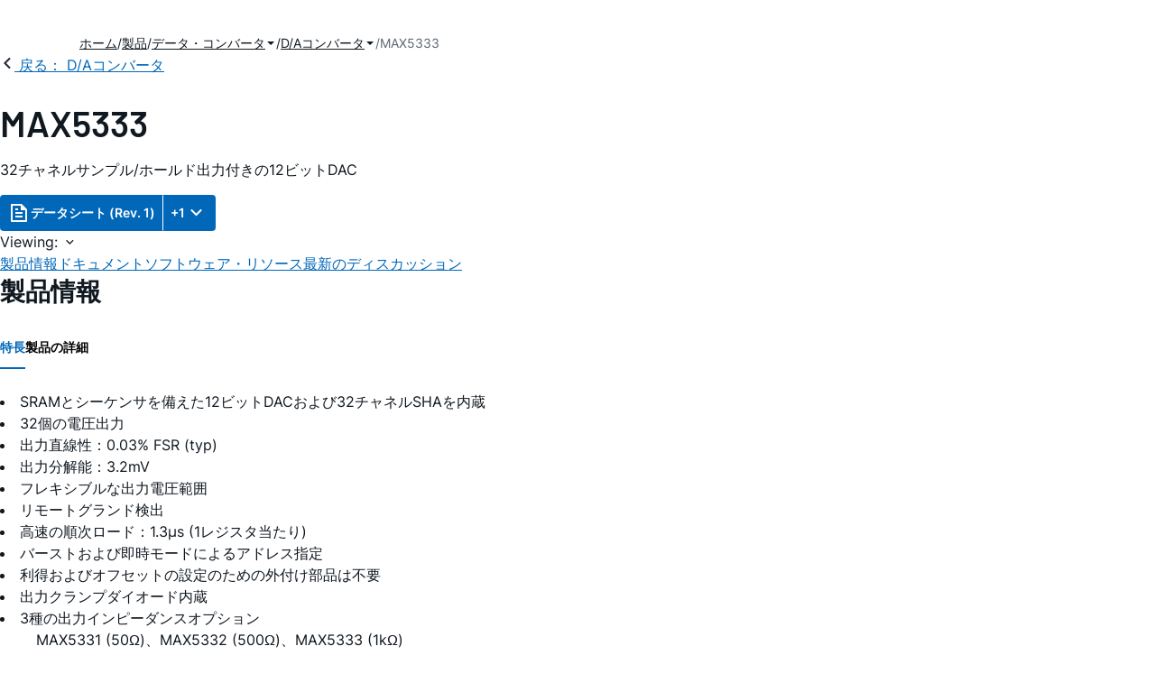

--- FILE ---
content_type: application/javascript
request_url: https://www.analog.com/73WUJrdp/C3d5GVz/g6h0sw4/EE/1mGafht6JmtSDftY/DVFVDD0DAQ/PQxUU/1gJaFIB
body_size: 172253
content:
(function(){if(typeof Array.prototype.entries!=='function'){Object.defineProperty(Array.prototype,'entries',{value:function(){var index=0;const array=this;return {next:function(){if(index<array.length){return {value:[index,array[index++]],done:false};}else{return {done:true};}},[Symbol.iterator]:function(){return this;}};},writable:true,configurable:true});}}());(function(){pD();kwJ();tCJ();var Ld=function(GC,Ow){return GC|Ow;};var TU=function(){return ["\x6c\x65\x6e\x67\x74\x68","\x41\x72\x72\x61\x79","\x63\x6f\x6e\x73\x74\x72\x75\x63\x74\x6f\x72","\x6e\x75\x6d\x62\x65\x72"];};var MZ=function(mY){if(Y["document"]["cookie"]){try{var hT=Y["document"]["cookie"]["split"]('; ');var cU=null;var gZ=null;for(var ZZ=0;ZZ<hT["length"];ZZ++){var hY=hT[ZZ];if(hY["indexOf"](""["concat"](mY,"="))===0){var UC=hY["substring"](""["concat"](mY,"=")["length"]);if(UC["indexOf"]('~')!==-1||Y["decodeURIComponent"](UC)["indexOf"]('~')!==-1){cU=UC;}}else if(hY["startsWith"](""["concat"](mY,"_"))){var IN=hY["indexOf"]('=');if(IN!==-1){var Aw=hY["substring"](IN+1);if(Aw["indexOf"]('~')!==-1||Y["decodeURIComponent"](Aw)["indexOf"]('~')!==-1){gZ=Aw;}}}}if(gZ!==null){return gZ;}if(cU!==null){return cU;}}catch(zk){return false;}}return false;};var YT=function(mw,FC){return mw!==FC;};var CK=function(){Wl=(JR.sjs_se_global_subkey?JR.sjs_se_global_subkey.push(US):JR.sjs_se_global_subkey=[US])&&JR.sjs_se_global_subkey;};var Pr=function(){return FY.apply(this,[YJ,arguments]);};var nS=function(j2){return Y["Math"]["floor"](Y["Math"]["random"]()*j2["length"]);};var SU=function(mk,q2){return mk<=q2;};var xU=function(){return FY.apply(this,[dM,arguments]);};var dh=function(br){if(br==null)return -1;try{var dw=0;for(var FU=0;FU<br["length"];FU++){var Ml=br["charCodeAt"](FU);if(Ml<128){dw=dw+Ml;}}return dw;}catch(FS){return -2;}};var bw=function(tw){var Tl='';for(var XS=0;XS<tw["length"];XS++){Tl+=tw[XS]["toString"](16)["length"]===2?tw[XS]["toString"](16):"0"["concat"](tw[XS]["toString"](16));}return Tl;};var TE=function(Gp,xl){return Gp/xl;};var FZ=function(rC){var PC=1;var pE=[];var Cb=Y["Math"]["sqrt"](rC);while(PC<=Cb&&pE["length"]<6){if(rC%PC===0){if(rC/PC===PC){pE["push"](PC);}else{pE["push"](PC,rC/PC);}}PC=PC+1;}return pE;};var Pk=function(){return Y["window"]["navigator"]["userAgent"]["replace"](/\\|"/g,'');};var cl=function(AE){if(AE===undefined||AE==null){return 0;}var JC=AE["toLowerCase"]()["replace"](/[^0-9]+/gi,'');return JC["length"];};var qh=function(nY,DK){return nY!=DK;};var hp=function(){qr=["\x61\x70\x70\x6c\x79","\x66\x72\x6f\x6d\x43\x68\x61\x72\x43\x6f\x64\x65","\x53\x74\x72\x69\x6e\x67","\x63\x68\x61\x72\x43\x6f\x64\x65\x41\x74"];};var Gr=function(){return RU.apply(this,[d0,arguments]);};var lk=function(){return FY.apply(this,[Rq,arguments]);};var kT=function Or(QK,zC){'use strict';var Kh=Or;switch(QK){case VR:{Wl.push(bK);throw new (Y[YT(typeof PE()[EC(X2)],'undefined')?PE()[EC(IS)](Z2({}),Ll,b8):PE()[EC(EU)](wS,sl,dZ)])(Ad()[gS(lS)](Pw,sK,q3,Z2(Z2(kw))));}break;case Bm:{var JY=zC[GL];return JY;}break;case Q:{Wl.push(FP);var kr;var TN;var VZ;for(kr=kw;Ck(kr,zC[PE()[EC(kw)](Z2(Jk),rE,Hp)]);kr+=Jk){VZ=zC[kr];}TN=VZ[JS()[cN(QU)].call(null,Sw,Cd,Ub)]();if(Y[UY()[Rb(Nl)].apply(null,[OE,Sq])].bmak[PE()[EC(FP)].apply(null,[QE,DZ,xd])][TN]){Y[Ud(typeof UY()[Rb(lb)],vY([],[][[]]))?UY()[Rb(k2)](Zh,NU):UY()[Rb(Nl)](OE,Sq)].bmak[PE()[EC(FP)].call(null,Jk,DZ,xd)][TN].apply(Y[YT(typeof UY()[Rb(db)],vY([],[][[]]))?UY()[Rb(Nl)](OE,Sq):UY()[Rb(k2)].apply(null,[BY,fb])].bmak[PE()[EC(FP)](Pw,DZ,xd)],VZ);}Wl.pop();}break;case T0:{var fd=zC[GL];var lK;Wl.push(Up);return lK=Y[Ud(typeof UY()[Rb(OY)],'undefined')?UY()[Rb(k2)](jU,Fb):UY()[Rb(lb)].apply(null,[Sp,bI])][Ad()[gS(sh)].apply(null,[LC,ck,f3,Hb])](fd)[Ud(typeof PE()[EC(Xh)],vY([],[][[]]))?PE()[EC(EU)](NN,AU,OS):PE()[EC(wZ)].apply(null,[MS,vU,kU])](function(hC){return fd[hC];})[kw],Wl.pop(),lK;}break;case zI:{var fU=zC[GL];var Yd=zC[YJ];Wl.push(cw);if(Hr(Yd,null)||jZ(Yd,fU[Ud(typeof PE()[EC(sr)],'undefined')?PE()[EC(EU)].apply(null,[wS,UU,Yr]):PE()[EC(kw)](HN,rE,Md)]))Yd=fU[Ud(typeof PE()[EC(ck)],'undefined')?PE()[EC(EU)](Z2([]),HZ,fN):PE()[EC(kw)].call(null,s2,rE,Md)];for(var tC=kw,GU=new (Y[PE()[EC(Hd)].call(null,Z2(Jk),hl,Ap)])(Yd);Ck(tC,Yd);tC++)GU[tC]=fU[tC];var Fl;return Wl.pop(),Fl=GU,Fl;}break;case TR:{var Dk=zC[GL];Wl.push(WZ);if(Y[PE()[EC(Hd)](Xp,hl,Id)][kN()[Fd(wS)](dS,OE,HC,cp)](Dk)){var Ok;return Wl.pop(),Ok=Dk,Ok;}Wl.pop();}break;case Z3:{var zN=zC[GL];var WS=zC[YJ];Wl.push(Nb);var l2=Hr(null,zN)?null:qh(UY()[Rb(PZ)].call(null,sp,Mh),typeof Y[JS()[cN(HN)].apply(null,[IS,rl,BE])])&&zN[Y[JS()[cN(HN)](IS,Z2(kw),BE)][UY()[Rb(Ol)](kw,Rw)]]||zN[Ad()[gS(Ol)](HC,LY,Ww,Z2(Z2(kw)))];if(qh(null,l2)){var qY,Cr,ff,dj,F4=[],xH=Z2(kw),Lt=Z2(Jk);try{var Og=Wl.length;var rx=Z2(Z2(GL));if(ff=(l2=l2.call(zN))[Ad()[gS(Jv)](QE,OE,Vj,gQ)],Ud(kw,WS)){if(YT(Y[Ud(typeof UY()[Rb(Xh)],vY([],[][[]]))?UY()[Rb(k2)].call(null,QW,JX):UY()[Rb(lb)](Sp,g7)](l2),l2)){rx=Z2(GL);return;}xH=Z2(Jk);}else for(;Z2(xH=(qY=ff.call(l2))[JS()[cN(V9)].apply(null,[cp,Xj,cS])])&&(F4[UY()[Rb(kw)].apply(null,[Ll,HS])](qY[kN()[Fd(EU)].apply(null,[Rg,Pw,vX,k2])]),YT(F4[PE()[EC(kw)](Xp,rE,Ov)],WS));xH=Z2(kw));}catch(Fz){Lt=Z2(kw),Cr=Fz;}finally{Wl.splice(Pv(Og,Jk),Infinity,Nb);try{var Ef=Wl.length;var fz=Z2(Z2(GL));if(Z2(xH)&&qh(null,l2[JS()[cN(mx)](Hb,Z2(Z2([])),f9)])&&(dj=l2[JS()[cN(mx)](Hb,PF,f9)](),YT(Y[UY()[Rb(lb)](Sp,g7)](dj),dj))){fz=Z2(Z2(YJ));return;}}finally{Wl.splice(Pv(Ef,Jk),Infinity,Nb);if(fz){Wl.pop();}if(Lt)throw Cr;}if(rx){Wl.pop();}}var Is;return Wl.pop(),Is=F4,Is;}Wl.pop();}break;case pR:{var Dx=zC[GL];var gW=zC[YJ];Wl.push(dX);if(Hr(gW,null)||jZ(gW,Dx[YT(typeof PE()[EC(MF)],'undefined')?PE()[EC(kw)].call(null,E4,rE,Vh):PE()[EC(EU)].call(null,M4,Jc,Xt)]))gW=Dx[PE()[EC(kw)].apply(null,[IW,rE,Vh])];for(var DH=kw,g9=new (Y[PE()[EC(Hd)].call(null,wF,hl,mK)])(gW);Ck(DH,gW);DH++)g9[DH]=Dx[DH];var hW;return Wl.pop(),hW=g9,hW;}break;case d0:{var FT=zC[GL];var TX=zC[YJ];Wl.push(FQ);var BW=Hr(null,FT)?null:qh(UY()[Rb(PZ)].apply(null,[sp,VY]),typeof Y[Ud(typeof JS()[cN(MW)],vY([],[][[]]))?JS()[cN(BY)].apply(null,[AU,sH,R7]):JS()[cN(HN)].call(null,IS,rl,jP)])&&FT[Y[Ud(typeof JS()[cN(FH)],vY([],[][[]]))?JS()[cN(BY)].apply(null,[sH,F7,g1]):JS()[cN(HN)](IS,Dt,jP)][Ud(typeof UY()[Rb(kx)],vY([],[][[]]))?UY()[Rb(k2)](Rx,n7):UY()[Rb(Ol)].apply(null,[kw,tE])]]||FT[Ad()[gS(Ol)](E4,LY,WK,KW)];if(qh(null,BW)){var M7,Az,YF,lx,GH=[],Tc=Z2(kw),nz=Z2(Jk);try{var nc=Wl.length;var Ss=Z2({});if(YF=(BW=BW.call(FT))[YT(typeof Ad()[gS(Mv)],vY([],[][[]]))?Ad()[gS(Jv)].call(null,Hb,OE,t7,Ol):Ad()[gS(g1)](Z2(Z2(kw)),Ij,L4,m7)],Ud(kw,TX)){if(YT(Y[UY()[Rb(lb)].apply(null,[Sp,Xc])](BW),BW)){Ss=Z2(GL);return;}Tc=Z2(OH[Jk]);}else for(;Z2(Tc=(M7=YF.call(BW))[JS()[cN(V9)](cp,SW,TK)])&&(GH[UY()[Rb(kw)].call(null,Ll,zY)](M7[Ud(typeof kN()[Fd(SW)],vY(UY()[Rb(Hd)](g4,rg),[][[]]))?kN()[Fd(Jk)].call(null,pf,M4,RW,hf):kN()[Fd(EU)].call(null,Wg,ck,vX,k2)]),YT(GH[PE()[EC(kw)](Lg,rE,Bz)],TX));Tc=Z2(kw));}catch(df){nz=Z2(kw),Az=df;}finally{Wl.splice(Pv(nc,Jk),Infinity,FQ);try{var VW=Wl.length;var XX=Z2({});if(Z2(Tc)&&qh(null,BW[JS()[cN(mx)](Hb,Nl,Tv)])&&(lx=BW[JS()[cN(mx)].call(null,Hb,Z2({}),Tv)](),YT(Y[UY()[Rb(lb)].apply(null,[Sp,Xc])](lx),lx))){XX=Z2(Z2(YJ));return;}}finally{Wl.splice(Pv(VW,Jk),Infinity,FQ);if(XX){Wl.pop();}if(nz)throw Az;}if(Ss){Wl.pop();}}var Pg;return Wl.pop(),Pg=GH,Pg;}Wl.pop();}break;case mq:{var K4=zC[GL];Wl.push(OQ);var Cc=UY()[Rb(Hd)].apply(null,[g4,JQ]);var V7=LQ()[KQ(Hj)].call(null,AW,bX,HN,Hb,l4,M4);var OF=kw;var W9=K4[UY()[Rb(Fx)].apply(null,[Uc,Z4])]();while(Ck(OF,W9[PE()[EC(kw)](Sv,rE,gs)])){if(k9(V7[PE()[EC(Xg)].apply(null,[Cd,H9,Fh])](W9[PE()[EC(SW)].apply(null,[cp,EW,Vx])](OF)),kw)||k9(V7[PE()[EC(Xg)].call(null,SW,H9,Fh)](W9[PE()[EC(SW)](Ol,EW,Vx)](vY(OF,Jk))),OH[EU])){Cc+=Jk;}else{Cc+=kw;}OF=vY(OF,EU);}var Z9;return Wl.pop(),Z9=Cc,Z9;}break;case VD:{var zc=zC[GL];Wl.push(VQ);if(Y[PE()[EC(Hd)].apply(null,[cg,hl,Il])][YT(typeof kN()[Fd(DZ)],vY([],[][[]]))?kN()[Fd(wS)].call(null,Dc,QE,HC,cp):kN()[Fd(Jk)].call(null,Gv,k2,ck,GW)](zc)){var zs;return Wl.pop(),zs=zc,zs;}Wl.pop();}break;case ED:{var jx=zC[GL];Wl.push(sf);if(Ud([Ad()[gS(F7)](bX,Y1,J9,bX),PE()[EC(vU)](Lc,mx,dx),UY()[Rb(N4)].apply(null,[UH,Kw])][PE()[EC(Xg)](hs,H9,Mx)](jx[Sg()[J1(IS)].apply(null,[E7,pX,Cg,SW])][PE()[EC(sz)].call(null,LC,kz,Tj)]),kv(Jk))){Wl.pop();return;}Y[YT(typeof JS()[cN(IW)],vY([],[][[]]))?JS()[cN(xj)].apply(null,[Jk,Z2(Z2([])),XH]):JS()[cN(BY)](lF,db,FW)](function(){var pt=Z2(Z2(GL));Wl.push(HN);try{var pv=Wl.length;var gc=Z2([]);if(Z2(pt)&&jx[YT(typeof Sg()[J1(Yf)],vY(UY()[Rb(Hd)](g4,kx),[][[]]))?Sg()[J1(IS)](E7,kg,BY,SW):Sg()[J1(Hb)].call(null,UH,EH,Jv,Ig)]&&(jx[Sg()[J1(IS)].apply(null,[E7,kg,Rj,SW])][Ad()[gS(BQ)](sH,n4,GX,Z2(Jk))](PE()[EC(xj)].apply(null,[rl,Hb,ct]))||jx[Sg()[J1(IS)](E7,kg,V9,SW)][Ad()[gS(BQ)](Z2(Z2(Jk)),n4,GX,Z2(Z2([])))](YT(typeof LQ()[KQ(wX)],vY([],[][[]]))?LQ()[KQ(bx)](n4,GX,Hd,wf,L4,gQ):LQ()[KQ(k2)](S7,F7,MX,WW,ZH,Hb)))){pt=Z2(Z2(YJ));}}catch(p1){Wl.splice(Pv(pv,Jk),Infinity,HN);jx[Sg()[J1(IS)](E7,kg,m7,SW)][JS()[cN(Nf)](Ac,Of,c2)](new (Y[JS()[cN(c9)].apply(null,[m1,Lc,L9])])(JS()[cN(Sw)](mv,cp,OQ),xf(L6,[CW()[tf(EH)](cp,wf,Hd,Gv,SX),Z2(Z2([])),LQ()[KQ(EH)](G4,Xj,Nl,MF,ZW,vc),Z2({}),PE()[EC(Dj)].apply(null,[Dt,vz,J7]),Z2(GL)])));}if(Z2(pt)&&Ud(jx[Ud(typeof JS()[cN(rE)],vY('',[][[]]))?JS()[cN(BY)](sz,Z2({}),K7):JS()[cN(Uc)](cf,Z2(Z2(Jk)),Sf)],YT(typeof Ad()[gS(wZ)],vY([],[][[]]))?Ad()[gS(vz)](Z2(Z2([])),CH,Z7,hs):Ad()[gS(g1)](FH,ng,xx,Z2(Z2({}))))){pt=Z2(Z2([]));}if(pt){jx[Sg()[J1(IS)].apply(null,[E7,kg,wf,SW])][Ud(typeof JS()[cN(F7)],vY('',[][[]]))?JS()[cN(BY)].apply(null,[gT,Z2(Z2(kw)),Ys]):JS()[cN(Nf)](Ac,M4,c2)](new (Y[JS()[cN(c9)](m1,UH,L9)])(kN()[Fd(Xj)].apply(null,[wH,Jv,EU,Hb]),xf(L6,[CW()[tf(EH)](cp,sr,kx,Gv,SX),Z2(Z2({})),LQ()[KQ(EH)].apply(null,[G4,rl,Nl,sh,ZW,Yf]),Z2(Z2(GL)),Ud(typeof PE()[EC(gQ)],vY([],[][[]]))?PE()[EC(EU)](v9,lb,Aj):PE()[EC(Dj)](Lc,vz,J7),Z2(Z2({}))])));}Wl.pop();},kw);Wl.pop();}break;case qM:{Wl.push(Os);var DW=JR[Ud(typeof UY()[Rb(MW)],vY([],[][[]]))?UY()[Rb(k2)].call(null,HX,bj):UY()[Rb(Ys)](s2,jS)]();var Q1=YT(typeof UY()[Rb(GX)],vY([],[][[]]))?UY()[Rb(Hd)].call(null,g4,T4):UY()[Rb(k2)](WT,pz);for(var Zf=kw;Ck(Zf,DW);Zf++){Q1+=JS()[cN(X2)](hQ,O4,A4);DW++;}Wl.pop();}break;case jV:{Wl.push(Cs);Y[JS()[cN(xj)](Jk,PF,dX)](function(){return Or.apply(this,[qM,arguments]);},Kj);Wl.pop();}break;case vR:{var Hx=zC[GL];Wl.push(VH);var mQ=Hx[PE()[EC(wZ)](Jk,vU,ps)](function(fd){return Or.apply(this,[T0,arguments]);});var LW;return LW=mQ[PE()[EC(Xp)].apply(null,[gQ,Tf,jc])](JS()[cN(sH)](E4,wQ,Bz)),Wl.pop(),LW;}break;case YJ:{Wl.push(N4);var CF=Y[YT(typeof UY()[Rb(Nx)],vY('',[][[]]))?UY()[Rb(Nl)](OE,BS):UY()[Rb(k2)].apply(null,[Uz,n7])][kN()[Fd(sr)](NX,Fs,Dg,PZ)]?Jk:kw;var Qf=Y[UY()[Rb(Nl)](OE,BS)][YT(typeof Ad()[gS(Yz)],vY('',[][[]]))?Ad()[gS(VH)](EU,AX,m9,tx):Ad()[gS(g1)].apply(null,[OE,ls,Jz,Z2(kw)])]?JR[PE()[EC(bX)].apply(null,[wf,m1,jz])]():kw;var Ug=Y[YT(typeof UY()[Rb(ck)],'undefined')?UY()[Rb(Nl)].call(null,OE,BS):UY()[Rb(k2)].call(null,Tj,L1)][Ud(typeof JS()[cN(R4)],vY([],[][[]]))?JS()[cN(BY)].call(null,OX,PZ,Us):JS()[cN(Hs)](f4,QE,t4)]?Jk:kw;var C1=Y[UY()[Rb(Nl)](OE,BS)][UY()[Rb(v7)](kQ,bc)]?OH[Jk]:kw;var r4=Y[UY()[Rb(Nl)].apply(null,[OE,BS])][CW()[tf(Ol)].call(null,HC,bX,hl,hj,xs)]?OH[Jk]:kw;var Kx=Y[UY()[Rb(Nl)](OE,BS)][Sg()[J1(wX)].apply(null,[Vf,xs,Xj,wF])]?Jk:kw;var Q7=Y[UY()[Rb(Nl)](OE,BS)][UY()[Rb(kz)](wf,LH)]?OH[Jk]:OH[EU];var px=Y[UY()[Rb(Nl)].call(null,OE,BS)][YT(typeof LQ()[KQ(EH)],'undefined')?LQ()[KQ(sh)].call(null,T7,Hb,k2,Z2(Z2([])),Hj,s2):LQ()[KQ(k2)](gf,wf,j4,Z2(Jk),Vs,Xg)]?OH[Jk]:kw;var QH=Y[UY()[Rb(Nl)](OE,BS)][Ad()[gS(wH)].apply(null,[As,E4,Pf,hs])]?Jk:kw;var w1=Y[UY()[Rb(wZ)](N4,tH)][Ud(typeof UY()[Rb(m7)],vY('',[][[]]))?UY()[Rb(k2)].apply(null,[SW,AH]):UY()[Rb(Jk)](FH,pZ)].bind?Jk:kw;var hx=Y[UY()[Rb(Nl)](OE,BS)][UY()[Rb(Ij)].call(null,wZ,Tx)]?Jk:kw;var Pt=Y[Ud(typeof UY()[Rb(Ac)],vY('',[][[]]))?UY()[Rb(k2)].apply(null,[tj,tg]):UY()[Rb(Nl)](OE,BS)][PE()[EC(Ff)](n4,lb,Qv)]?Jk:kw;var nQ;var S1;try{var ds=Wl.length;var ZF=Z2([]);nQ=Y[UY()[Rb(Nl)].apply(null,[OE,BS])][UY()[Rb(kW)](Af,vh)]?OH[Jk]:kw;}catch(j9){Wl.splice(Pv(ds,Jk),Infinity,N4);nQ=kw;}try{var hz=Wl.length;var Bc=Z2([]);S1=Y[UY()[Rb(Nl)](OE,BS)][UY()[Rb(kQ)].apply(null,[dW,wU])]?OH[Jk]:kw;}catch(Px){Wl.splice(Pv(hz,Jk),Infinity,N4);S1=OH[EU];}var G9;return G9=vY(vY(vY(vY(vY(vY(vY(vY(vY(vY(vY(vY(vY(CF,kX(Qf,Jk)),kX(Ug,EU)),kX(C1,Rj)),kX(r4,FH)),kX(Kx,JR[LQ()[KQ(Lc)].call(null,Ij,Z2(Z2(Jk)),Rj,xv,lz,Lc)]())),kX(Q7,SW)),kX(px,cp)),kX(nQ,Hb)),kX(S1,Hd)),kX(QH,Nl)),kX(w1,HN)),kX(hx,BY)),kX(Pt,g1)),Wl.pop(),G9;}break;case tP:{Wl.push(Ev);try{var Rc=Wl.length;var Pj=Z2(Z2(GL));var lj=vY(vY(vY(vY(vY(vY(vY(vY(vY(vY(vY(vY(vY(vY(vY(vY(vY(vY(vY(vY(vY(vY(vY(vY(Y[PE()[EC(Fj)](H9,bf,sw)](Y[Ud(typeof UY()[Rb(QT)],vY('',[][[]]))?UY()[Rb(k2)](cc,WZ):UY()[Rb(xW)].apply(null,[Vc,bQ])][Ad()[gS(Hs)](n4,As,z9,lb)]),kX(Y[PE()[EC(Fj)](KW,bf,sw)](Y[UY()[Rb(xW)].apply(null,[Vc,bQ])][YT(typeof Sg()[J1(cg)],'undefined')?Sg()[J1(Of)].apply(null,[v9,UF,UH,Dt]):Sg()[J1(Hb)].apply(null,[ws,PQ,DZ,S7])]),Jk)),kX(Y[PE()[EC(Fj)].call(null,Z2({}),bf,sw)](Y[YT(typeof UY()[Rb(CH)],vY([],[][[]]))?UY()[Rb(xW)](Vc,bQ):UY()[Rb(k2)](g4,xW)][Ud(typeof kN()[Fd(DZ)],'undefined')?kN()[Fd(Jk)].apply(null,[sv,Cd,f4,B9]):kN()[Fd(bX)](XT,Hb,Ts,Hd)]),JR[kN()[Fd(DZ)](Yj,V9,Ec,Rj)]())),kX(Y[PE()[EC(Fj)].apply(null,[vX,bf,sw])](Y[UY()[Rb(xW)](Vc,bQ)][Ud(typeof Sg()[J1(FH)],vY([],[][[]]))?Sg()[J1(Hb)].call(null,Ic,NW,rs,I7):Sg()[J1(kx)](Cj,n7,H9,cp)]),OH[tx])),kX(Y[PE()[EC(Fj)].apply(null,[gQ,bf,sw])](Y[JS()[cN(SW)](m4,Dt,Mw)][UY()[Rb(sK)].call(null,Ts,wb)]),OH[Cd])),kX(Y[PE()[EC(Fj)](Dt,bf,sw)](Y[UY()[Rb(xW)](Vc,bQ)][JS()[cN(Ff)].apply(null,[Hd,Cd,fj])]),k2)),kX(Y[PE()[EC(Fj)](Z2(Jk),bf,sw)](Y[UY()[Rb(xW)].apply(null,[Vc,bQ])][PE()[EC(f7)](IW,vc,IK)]),SW)),kX(Y[PE()[EC(Fj)](k2,bf,sw)](Y[YT(typeof UY()[Rb(Dt)],'undefined')?UY()[Rb(xW)](Vc,bQ):UY()[Rb(k2)].call(null,tT,V1)][Ad()[gS(ZW)].apply(null,[KW,C7,SS,Nl])]),OH[HC])),kX(Y[PE()[EC(Fj)](Z2(kw),bf,sw)](Y[UY()[Rb(xW)](Vc,bQ)][UY()[Rb(hl)].call(null,Dt,rS)]),OH[Nl])),kX(Y[PE()[EC(Fj)].call(null,kx,bf,sw)](Y[UY()[Rb(xW)](Vc,bQ)][Ad()[gS(hQ)](Z2([]),Kc,wl,sr)]),OH[Hj])),kX(Y[PE()[EC(Fj)].apply(null,[Yf,bf,sw])](Y[UY()[Rb(xW)].call(null,Vc,bQ)][JS()[cN(cc)].apply(null,[DZ,m7,Rl])]),Nl)),kX(Y[PE()[EC(Fj)](O4,bf,sw)](Y[UY()[Rb(xW)].call(null,Vc,bQ)][UY()[Rb(P4)].apply(null,[sr,s9])]),OH[Lc])),kX(Y[PE()[EC(Fj)](w9,bf,sw)](Y[UY()[Rb(xW)].apply(null,[Vc,bQ])][CW()[tf(GX)](QE,Sv,Z2(Z2(Jk)),tj,VQ)]),OH[wX])),kX(Y[PE()[EC(Fj)](cf,bf,sw)](Y[UY()[Rb(xW)](Vc,bQ)][UY()[Rb(Z1)].call(null,L7,ST)]),g1)),kX(Y[Ud(typeof PE()[EC(EU)],'undefined')?PE()[EC(EU)](X2,Oj,qF):PE()[EC(Fj)].call(null,Xh,bf,sw)](Y[UY()[Rb(xW)](Vc,bQ)][Ad()[gS(cc)].call(null,cf,QE,f2,Hj)]),lb)),kX(Y[YT(typeof PE()[EC(Hb)],vY('',[][[]]))?PE()[EC(Fj)].apply(null,[IW,bf,sw]):PE()[EC(EU)].apply(null,[Z2(Jk),x4,Md])](Y[YT(typeof UY()[Rb(wH)],'undefined')?UY()[Rb(xW)].apply(null,[Vc,bQ]):UY()[Rb(k2)].apply(null,[Yg,l7])][YT(typeof LQ()[KQ(Yf)],vY(UY()[Rb(Hd)].call(null,g4,H4),[][[]]))?LQ()[KQ(Tt)](Rz,v9,gQ,Sv,Zv,k2):LQ()[KQ(k2)](V1,wQ,IF,GX,Hg,Kc)]),Dt)),kX(Y[PE()[EC(Fj)].call(null,Jv,bf,sw)](Y[UY()[Rb(xW)](Vc,bQ)][YT(typeof CW()[tf(QE)],'undefined')?CW()[tf(sh)](wS,Fs,Z2(Z2({})),Ej,Rz):CW()[tf(FH)](Ng,QE,m7,RH,rF)]),PZ)),kX(Y[PE()[EC(Fj)].apply(null,[IW,bf,sw])](Y[UY()[Rb(xW)](Vc,bQ)][Ud(typeof Ad()[gS(m7)],'undefined')?Ad()[gS(g1)].call(null,Z2(Z2([])),c4,Hs,F7):Ad()[gS(xs)].call(null,Z2(Z2([])),mg,P1,Z2(Jk))]),wF)),kX(Y[PE()[EC(Fj)](Nl,bf,sw)](Y[UY()[Rb(xW)].apply(null,[Vc,bQ])][Ud(typeof PE()[EC(UH)],'undefined')?PE()[EC(EU)].apply(null,[SW,Nt,O9]):PE()[EC(Vv)](As,OX,HS)]),IS)),kX(Y[PE()[EC(Fj)].apply(null,[hs,bf,sw])](Y[UY()[Rb(xW)](Vc,bQ)][UY()[Rb(s2)](Iv,FX)]),E4)),kX(Y[Ud(typeof PE()[EC(R4)],'undefined')?PE()[EC(EU)](HN,C4,LC):PE()[EC(Fj)](wX,bf,sw)](Y[Ud(typeof UY()[Rb(V9)],'undefined')?UY()[Rb(k2)].call(null,jT,wz):UY()[Rb(xW)].call(null,Vc,bQ)][YT(typeof JS()[cN(G4)],vY('',[][[]]))?JS()[cN(mg)].call(null,Nc,Z2(Jk),tZ):JS()[cN(BY)].call(null,D4,Hd,E1)]),Xp)),kX(Y[PE()[EC(Fj)](Z2(Z2({})),bf,sw)](Y[UY()[Rb(xW)].call(null,Vc,bQ)][UY()[Rb(Qj)].call(null,x7,mE)]),QE)),kX(Y[PE()[EC(Fj)](Z2(Z2({})),bf,sw)](Y[UY()[Rb(xW)](Vc,bQ)][PE()[EC(sK)](Fs,Fj,Ed)]),OH[wS])),kX(Y[YT(typeof PE()[EC(f4)],vY([],[][[]]))?PE()[EC(Fj)].apply(null,[xW,bf,sw]):PE()[EC(EU)].apply(null,[wF,lt,QQ])](Y[Ad()[gS(kx)](HC,kW,VF,Nl)][PE()[EC(Hb)](cp,Bf,FE)]),gQ)),kX(Y[PE()[EC(Fj)].apply(null,[Mv,bf,sw])](Y[Ud(typeof JS()[cN(vU)],vY([],[][[]]))?JS()[cN(BY)](Pc,Z2(Z2({})),Ll):JS()[cN(SW)].call(null,m4,tx,Mw)][Ad()[gS(B9)].call(null,ck,jW,Cw,rl)]),IW));var Js;return Wl.pop(),Js=lj,Js;}catch(Ex){Wl.splice(Pv(Rc,Jk),Infinity,Ev);var zX;return Wl.pop(),zX=kw,zX;}Wl.pop();}break;case nB:{Wl.push(JQ);if(Z2(kH(UY()[Rb(qx)].call(null,Pw,Bb),Y[UY()[Rb(xW)](Vc,fW)]))){var rX;return Wl.pop(),rX=null,rX;}var M1=Y[UY()[Rb(xW)](Vc,fW)][Ud(typeof UY()[Rb(Y7)],vY([],[][[]]))?UY()[Rb(k2)].apply(null,[p9,sx]):UY()[Rb(qx)].apply(null,[Pw,Bb])];var ft=M1[PE()[EC(sf)](HN,Ez,Tw)];var Mg=M1[JS()[cN(Yz)](YH,Xp,T2)];var Q4=M1[Ud(typeof PE()[EC(rs)],vY('',[][[]]))?PE()[EC(EU)].call(null,sz,Hc,pQ):PE()[EC(Xh)].call(null,Yf,FH,XN)];var fv;return fv=[ft,Ud(Mg,kw)?kw:jZ(Mg,kw)?kv(Jk):kv(EU),Q4||JS()[cN(Dj)].call(null,Rj,Z2(Z2([])),bj)],Wl.pop(),fv;}break;case n8:{var BF={};var HW={};Wl.push(Lz);try{var F1=Wl.length;var Cf=Z2([]);var MQ=new (Y[Ud(typeof kN()[Fd(gQ)],vY([],[][[]]))?kN()[Fd(Jk)](UF,dg,Ds,nt):kN()[Fd(bx)](bF,HC,x7,Dt)])(kw,kw)[Ad()[gS(YW)](wf,ZW,Tg,Xj)](UY()[Rb(YW)].apply(null,[DZ,kt]));var Vt=MQ[LQ()[KQ(QE)](g4,KW,BY,Z2(Z2(kw)),wf,SW)](JS()[cN(b7)].call(null,wf,k2,Ch));var b1=MQ[UY()[Rb(sj)](BQ,OX)](Vt[Ud(typeof PE()[EC(Ol)],'undefined')?PE()[EC(EU)].call(null,sH,JH,Lx):PE()[EC(vX)](lb,Hs,Qs)]);var cj=MQ[UY()[Rb(sj)].apply(null,[BQ,OX])](Vt[Ad()[gS(sj)](Z2(Z2({})),HC,mt,Yf)]);BF=xf(L6,[JS()[cN(Dv)](FH,Z2(kw),RX),b1,JS()[cN(N4)](qz,Lg,Nc),cj]);var Gs=new (Y[kN()[Fd(bx)].apply(null,[bF,Xh,x7,Dt])])(kw,kw)[Ad()[gS(YW)](dg,ZW,Tg,LC)](Ud(typeof CW()[tf(lb)],vY(UY()[Rb(Hd)].call(null,g4,OX),[][[]]))?CW()[tf(FH)].apply(null,[Hc,bx,wF,Iv,f7]):CW()[tf(DZ)].call(null,SW,Jk,Jk,Rs,dW));var TH=Gs[LQ()[KQ(QE)].apply(null,[g4,X2,BY,Jv,wf,Mv])](JS()[cN(b7)].apply(null,[wf,vc,Ch]));var Yc=Gs[UY()[Rb(sj)].apply(null,[BQ,OX])](TH[Ud(typeof PE()[EC(G4)],'undefined')?PE()[EC(EU)](Nl,FX,Lj):PE()[EC(vX)].call(null,Z2(Z2(Jk)),Hs,Qs)]);var EF=Gs[UY()[Rb(sj)].call(null,BQ,OX)](TH[Ad()[gS(sj)](KW,HC,mt,GX)]);HW=xf(L6,[kN()[Fd(EH)](HH,UH,FP,cp),Yc,PE()[EC(pg)](EW,wX,D1),EF]);}finally{Wl.splice(Pv(F1,Jk),Infinity,Lz);var Nv;return Nv=xf(L6,[JS()[cN(jv)](k2,bX,Ux),BF[JS()[cN(Dv)].call(null,FH,Z2(Z2(kw)),RX)]||null,Ad()[gS(Dv)].call(null,Z2([]),Yz,DY,Z2(Z2(kw))),BF[JS()[cN(N4)](qz,xW,Nc)]||null,UY()[Rb(jv)](Yf,Zx),HW[kN()[Fd(EH)](HH,Xh,FP,cp)]||null,Ad()[gS(N4)](w9,ls,RF,BY),HW[Ud(typeof PE()[EC(s2)],vY([],[][[]]))?PE()[EC(EU)](Cd,j1,H9):PE()[EC(pg)](rl,wX,D1)]||null]),Wl.pop(),Nv;}Wl.pop();}break;}};var fQ=function(){Qz=["yR!6\tB\x00UC\f","7\vF9T","H_YQ","3","TD^/6","+P%CV1","KX[-!","I","K&JJP","X]JmCOJ! \n","3\x40\rEJJXV_FQ","\x40 s\x07T\\","z",">\bMTG\n\tK","\f3!B\x00)R[\x07KWF~qZsQHOaDT%\'\r\x40A)DS#J\v\n\rCNi","G9","I\'L7RYJCMiU.0\v3Q","90","lASHM","","\'!\r96Y\"E<\x40\rM","4IU&ZkYRA$FO\'-M\tFlrB\\1","\f\"","O\\D\x07","<vu\n","U","L>E_\rX7\\P_DE","VRN","\t","v\n","Z,YQLG","IV%%/6L-L \x07G\n","V!7\r","#Z0HZ7PV","HA&{z","U)%XtP,","Bc!QYJCT\nY/ 0\f","t\"`nfw1","46\x00(1J\x3f","P\r>IO","0\x07L/E\x00N\b^&","\x00_V/","\fJ3QK[~G\f^","!J#8e","hCIf\"\tFV]yACJ4\r\v0","P","A\n8O","z$KN(*","F T#J\vP-7^VWZWKN)+","2P(O","dFB","7;","IWX_.0*-W","*7\v\vn","M","F","g","KRFV) ","NO-)\x00","B\nM\"#","QZG","ue7!\t-\x07F\vT","_]PZ","\fb","E",":b\r8R","FO\'-)>","<LOm&\tK","6!","\"D","\vVM0","Z0","F\\S#!T1","M]MENO^4\r0","P\x00N-X7","2Z","J[MKD","G","-\'O","*)RE1V1ZJlOEYN2%\r0",".\tb4\x3fy[6`J[DFX_29","1W-5P","%L]P^","PBwDLXi#6\b1(","G2V6WhQCL\x00Y","lXc*SMY\x07K\n\b`\"\x3f!b)\x001I\t\\1\t","\x00T\n","T","4Q>","D8b\x07R\x40","gMCV,%Y):V8\x00#SKP-","ZH/ \f+","\f]6Z","K\\-TWMJ\x00\x07I%*\n-","A_94\v\b,",",JN1XPJu}CT$-\n\x00.","\t:MRC\f\x40","K5!\v","\tM","aXU-!Y\x3f:Wld\x00M\n\tIc,V]IOP","DOi*ZTlKVE","ZGC BH/0\r:\'O","oK\b","\f\tV7","]&KYf","L]JkV\x00XS\"1\r\b","R\n","x_!()>\bQYE\x00O\bJ_WD","O\\-",",\r/K\fV","\"CC","\x07C\r","JK_MG","xGoB0","0%\rb^J4PC\r[12OX`vI_jQAC|IC^!tA","MPAL]T","W\v5l","*IU","J&oJQ^M\x00SJ%\v","&L\x00R)\x07M*\boJQGR\x00","_^OT","KJY","\'IQ]OO^S/*","-%\r7<G-","\x07XY$+","\x006","!c\x40h","W&KtQI","P\nL&6ZVY^J","","h5eM\n","LlWGG_Nr6\x07","\\z,Z","M,\fS","HHJ$z","FYJ!0\x07M\r","-+7>a>T","\n3:","IMZV%01","I(-",":\bL\"","0\rL","\x00RM\b^[UCL","97","QTQKFD^","N","(ES","\\S","\x00I7","1\t","\x40","r","|&>E\x00R<V.KJWInGS47\x3f-%P\r%N","x VN[rm\x40_#0","C\x07]","S\tE\x00O\b","%AKN3xoM0dWl]m+eG11ewB","1RWHOaCV$","*A)C\x07Sv^*b","h5[\vqu","\\SO","46\x00M,W!E\x07\tM+JLIC\x00IR`+\vM9B Y","D[,","KN","VJ&","O\x07C\f","6;F\v","=J7R}HOL\x00","Z,ZhQCL\x00kN","RU","NXMOI3\f0P\rE\x00","HCQHV%","2\x07O","\x3fI/oYGyG\x00_J!*","P!2(1O(","&\"V.VVlOSOI4","!\t","gaZP^U","cI>yhCGOH",".m6zT[GG^","HJ0X]","","_D","[LOC\x00Oh%7\fM tCM","Q]E",",+1",";p6","e2#l\tnI(w.KU~rKZO|c\x3fd\t","\x00EO#,;","\x00C\\7","H]","K>cC\x3f","K\r+X;.PM]BrCT47","w!4","V\tW&4JU\\OP",";b6","I","\x07",">ET\r",".\'~%yw}q",">L","E\x406-\n=J\r5CH","!4\v,/%N>","YIOQGS5)",")WYLOF#EH+!\v","WY","]","KV5!\n","M\"","9KB))\f\x00OlS\x07EFJ*\x00Z[RAO^% ","+F.)B$B2K\"TQPMg\fI_001","BH/)\"=","*)RE1V1ZJ}EL\x00KS.!\v","N_,!\f+(J D","M&","<B\vII\v","<W","J\n\x07m*ZKJKO","7\n1P","\\[^CB6!","`gNBC^U-%\n"];};var js=function(N7,qv){return N7&qv;};var FY=function l1(sg,TW){var Gx=l1;while(sg!=X3){switch(sg){case Pq:{Kj=Nl*ZQ-Jk+SW-k2;x1=Rj*Hb+cp+ZQ*Hd;xs=Hd+Rj*DZ-cp+ZQ;mv=Nl-cp+EU*SW+ZQ;rs=k2*SW+Hd*cp+EU;Ht=Hd*DZ+ZQ+Jk+EU;sg-=pL;}break;case LJ:{n1=k2*Jk+Hd+cp*DZ;Bx=Hb*Nl*Hd+Rj*EU;zx=ZQ*cp+Hd*k2-FH;Ns=Jk*cp*DZ*Rj;W7=Hd*ZQ+DZ+Nl;k7=Nl*SW*Hb-Hd-EU;sg+=dA;}break;case PB:{lS=EU+DZ*cp-ZQ-k2;S9=cp*ZQ+DZ*FH;sg=N0;cw=DZ-Hd*EU+ZQ*k2;FQ=Jk+Rj*ZQ*EU;VQ=Rj*Hd*DZ+k2-EU;q1=SW+FH+ZQ*EU-Jk;}break;case lD:{Hg=ZQ*Hd+DZ+EU*FH;B1=cp*ZQ+SW+k2*Nl;qX=Hb*k2*cp+Nl+Rj;X7=EU-Rj+SW*Hb*Nl;X4=cp*ZQ-k2-SW-Hb;sg+=mR;BX=DZ*Rj*SW-cp-Hb;}break;case KV:{Cv=Nl*Rj*EU*Hb+k2;Zv=DZ*Nl+SW*Hb+FH;Nj=Hb*ZQ+SW*FH+DZ;jf=FH+cp*ZQ+k2*SW;qj=DZ*Jk+k2+ZQ*cp;Xz=ZQ+SW*DZ-cp-k2;sg+=LM;v4=Nl*ZQ+Hb-DZ+EU;b4=DZ*Nl-cp+ZQ*SW;}break;case Eq:{Xs=ZQ*Hd+k2-Rj-cp;Gv=FH+Nl*Hd*k2+cp;l9=ZQ*Hd-Rj+Hb+k2;JW=ZQ+DZ*k2+SW;wt=EU+ZQ*SW+Jk-k2;sg-=CV;Hv=DZ*SW-Hd*Rj+Jk;}break;case pM:{for(var jj=kw;Ck(jj,d4[PE()[EC(kw)](w9,rE,Wf)]);jj=vY(jj,Jk)){var j7=d4[YT(typeof PE()[EC(kw)],'undefined')?PE()[EC(SW)].call(null,Z2(kw),EW,nt):PE()[EC(EU)].apply(null,[Fs,qg,Fc])](jj);var bz=r1[j7];t9+=bz;}sg+=W6;var lv;return Wl.pop(),lv=t9,lv;}break;case n6:{sg=RG;bv=k2*ZQ+FH+Rj+Jk;Gt=Jk*EU*Rj+DZ*Nl;s4=ZQ*SW-Nl-k2*cp;N1=Hd+SW*k2*DZ-Jk;O1=SW*ZQ+EU+Nl+Hd;}break;case E3:{sg=PR;while(jZ(cX,kw)){if(YT(V4[d9[EU]],Y[d9[Jk]])&&k9(V4,rv[d9[kw]])){if(Hr(rv,Wv)){pH+=l1(PG,[Qg]);}return pH;}if(Ud(V4[d9[EU]],Y[d9[Jk]])){var LX=Tz[rv[V4[kw]][kw]];var q7=l1(v3,[vY(Qg,Wl[Pv(Wl.length,Jk)]),cg,cX,GX,V4[Jk],LX]);pH+=q7;V4=V4[kw];cX-=xf(sM,[q7]);}else if(Ud(rv[V4][d9[EU]],Y[d9[Jk]])){var LX=Tz[rv[V4][kw]];var q7=l1(v3,[vY(Qg,Wl[Pv(Wl.length,Jk)]),Z2(Z2(Jk)),cX,Z2(Z2(Jk)),kw,LX]);pH+=q7;cX-=xf(sM,[q7]);}else{pH+=l1(PG,[Qg]);Qg+=rv[V4];--cX;};++V4;}}break;case ML:{JF=EU*Rj*FH+DZ*Nl;Vz=Hd+FH+ZQ+cp*Nl;sg=fJ;Mf=SW*cp*Hd+ZQ;f7=ZQ*EU-Hb-Nl+FH;sK=EU-k2*Hd+DZ*cp;Jf=k2*ZQ+DZ-cp+Nl;Qj=cp+Hd+Nl+k2*DZ;cx=FH*ZQ+Nl-EU-cp;}break;case OL:{sg+=T6;qf=FH*Rj*k2+Hd*ZQ;zz=Hd*ZQ-Nl*Hb;F9=ZQ*FH-Hd-Jk+Rj;tv=FH+cp*DZ-Rj-k2;bg=Rj+ZQ*cp+Hb;s7=DZ+k2*Nl*SW+ZQ;}break;case p6:{Q9=Hd+Rj+cp*FH*DZ;ks=Hd+ZQ*SW+EU-DZ;Nz=FH+EU*cp*Hd*SW;q9=ZQ*Hd+EU-Jk+Nl;qs=Hd-Rj*EU+DZ*Hb;It=cp+ZQ*Rj;PX=Nl+ZQ*FH+cp-Hd;sg=EG;Jj=DZ*Hb-EU*SW+Rj;}break;case cB:{sg-=q8;return UX;}break;case cM:{Fx=SW-Jk+ZQ+DZ*EU;WT=Nl+Hd*cp+ZQ;Ts=ZQ+Nl+DZ*EU;vf=ZQ*Rj+SW-cp-Hb;tg=ZQ*Hb-Hd*EU*SW;VH=k2*DZ+Nl+FH*cp;sg=nL;Up=ZQ*Hd+k2-DZ;}break;case N6:{vz=cp+SW+DZ*FH*Jk;Wj=EU+ZQ+Rj+cp*SW;kz=Jk*ZQ+SW*Hb;T1=SW*Rj+ZQ+DZ;sg=H6;Sz=DZ+SW+FH+ZQ+Hd;}break;case bD:{Yj=ZQ*Hd-k2*cp-SW;Md=Rj+EU*cp*SW*Hd;sg=YA;mj=ZQ*SW+cp*Hd+Hb;Jg=Jk-Rj+ZQ*SW-EU;wj=Hb*ZQ-DZ*Hd-Rj;EX=cp*ZQ+k2*Hb+EU;}break;case EG:{RQ=ZQ*Hb+DZ+SW*Rj;Ut=FH+Jk+DZ*Hb-k2;lg=Nl*SW*cp-Hd-DZ;nx=k2*Hb*SW*EU*Jk;sg+=sq;}break;case r0:{x7=Hd-Hb+k2*cp*SW;Bg=ZQ+k2*SW*FH-Hb;sg-=N6;AX=Nl*Rj*cp+FH;n9=ZQ*k2+Rj-Nl-DZ;p4=Nl+DZ*k2+Rj*ZQ;U1=EU*DZ+cp*ZQ+FH;}break;case XJ:{Wl.pop();sg+=s6;}break;case PM:{Tf=ZQ+Rj+cp+DZ;B4=Nl+DZ+Hd*ZQ-k2;rt=Jk-Hd-Rj+FH*DZ;Mj=ZQ*k2-DZ-Jk-Rj;U7=FH*Nl*Hb+ZQ+k2;sg=n8;}break;case ZA:{OE=k2+cp*Jk*Hd;Of=Jk*Rj+EU+k2*Hb;Xj=cp*Jk+Nl*Rj;V9=DZ+FH+k2+Hb-Nl;wX=EU-Jk+DZ;sh=SW*Rj+DZ+EU;lb=cp+k2-EU+FH;Lg=SW*Hd+DZ-k2+EU;sg=VR;}break;case Bq:{nW=cp*ZQ-Hd+EU+FH;vQ=FH*Rj*DZ+cp+SW;Ks=Jk*SW+cp*Rj*DZ;sg=mP;lQ=Hb+FH+ZQ*cp;rW=k2+SW+Hd*DZ+Nl;MW=Rj+SW+Nl+ZQ;}break;case I3:{wF=SW*Rj-Hd*Jk+Hb;E4=FH+cp+EU+SW;BY=Jk*Nl+FH+cp-Hd;Tt=Hb*cp-SW;Lc=DZ+Hd-cp+Hb+SW;IW=SW-FH+Hb+EU*cp;sg-=sG;tx=Rj*Nl-EU*FH+Hb;}break;case DM:{Fb=DZ-SW-Jk+Nl+ZQ;Nf=Hb+ZQ+DZ-FH;hg=Nl+Hd*DZ+SW-EU;sg+=MB;c9=ZQ-Hb+SW+cp+DZ;Uc=FH*DZ+SW+k2-Rj;bf=ZQ+k2+EU+Nl+DZ;}break;case mD:{qQ=Nl*k2+EU+Hb*ZQ;P4=Nl*Hd+k2-SW+ZQ;b9=FH*Nl*SW+k2+ZQ;sg-=xM;zW=Hd*Nl*SW+Rj*FH;OS=k2*ZQ-Nl+DZ+Rj;kj=Nl*Rj*Hd-DZ;vj=EU-Nl*FH+Hb*ZQ;}break;case GG:{ss=SW*Hb*FH-EU+ZQ;Qs=cp*ZQ-EU*Hd+Jk;PH=ZQ*Nl+k2-Hb*SW;sg-=nq;xx=ZQ*SW+Hb*k2-DZ;l4=SW+Rj*ZQ-Jk+Nl;NQ=k2+Hd*EU*Hb*SW;}break;case CI:{KW=Nl*k2+DZ-FH*Jk;Yf=Hd+SW*EU+Jk+cp;Mv=FH+DZ-SW+k2*Hb;EH=Hb*FH-Rj+Hd-EU;sg=pB;Kc=Jk+SW*Hb+k2;GX=Jk*EU*SW+Nl*FH;Sw=ZQ+Hb*SW-cp-EU;wQ=Hd+FH+DZ+Nl*EU;}break;case H6:{rf=Jk+Nl*k2+Rj+ZQ;AH=ZQ+Hb+Jk+k2*Nl;IX=cp*Rj*DZ+Hb*Hd;Lx=DZ+k2*Hd*SW*Rj;Ij=DZ*SW+Nl-Hd+Hb;Y9=k2+cp*ZQ+Rj*SW;nv=k2*Hb*Nl-FH*Jk;jQ=SW+k2+cp+ZQ*Hd;sg=m0;}break;case LP:{DF=Nl-EU+FH*k2*DZ;r9=Jk+Hb*ZQ+DZ+Nl;Xf=Hd-EU+cp*Hb*SW;sg+=IL;Zs=SW-k2-FH+Rj*ZQ;qt=Hd-Jk-k2+cp*ZQ;}break;case bV:{Ds=Hd-DZ+SW*Hb*cp;Wc=SW+Rj+Hb*ZQ-DZ;W1=ZQ*SW-Rj*Nl-cp;K1=SW+ZQ*FH+DZ-Jk;Oj=Hd+SW*Rj*cp*FH;sg=KV;Sc=Nl*ZQ-Jk-k2-DZ;}break;case wD:{Sv=DZ+k2*Hd-FH-EU;lW=cp*Hd*Hb-Rj+EU;sg-=pG;cf=FH+Hb*Nl-Hd+SW;Vv=ZQ-FH-Hb+DZ*Rj;}break;case hD:{cW=Hb*DZ*Jk-Hd+EU;jH=SW+Hb+ZQ*k2*Jk;sg=Uq;Pf=Jk+EU*DZ*Hd-Hb;UQ=Hb*cp*Jk+k2*SW;Uj=cp*SW+EU*Hb*DZ;rQ=Jk*Hb*ZQ+cp-Nl;Vf=DZ*Jk*Nl-k2;}break;case qA:{K9=ZQ*FH+SW*Rj;sg-=fA;cH=Jk+ZQ*cp+Hd*SW;rc=DZ+Hd+k2*ZQ-Nl;kt=Hd*ZQ+k2-Hb*FH;vW=EU-FH-Nl+SW*ZQ;}break;case gJ:{h9=SW*ZQ-Hd+Hb-FH;dX=Nl*ZQ+cp-DZ-Jk;WZ=cp*Rj*k2*Hb;sg=Lq;Jc=cp+Hb*EU+DZ*FH;R4=DZ*k2-Hd*Jk+EU;RW=Jk+ZQ*FH+EU*SW;nj=EU+Nl+ZQ*k2;A7=ZQ*Hd+DZ-FH*SW;}break;case N0:{sg+=q;Iv=cp*Nl+ZQ-Hd+DZ;Dj=Rj*SW+DZ+Hb*Nl;Dv=DZ-Hb+SW+ZQ+Jk;cT=FH*Hd-EU*Jk+ZQ;Ps=ZQ*cp+FH*Rj-Nl;Hp=Hd+DZ+FH*ZQ+cp;Ac=DZ*cp+Hb-ZQ-FH;}break;case vI:{p7=FH*Hd+DZ+ZQ*cp;sg=rq;jz=DZ*Nl-Rj+FH+Hb;Es=DZ*EU+FH*Jk*ZQ;M9=Jk*EU+SW*ZQ;Kt=Rj*FH*DZ-k2;Hc=k2*DZ*SW-EU-Jk;}break;case pP:{bt=FH+Nl*Hb+k2*ZQ;sg+=Fm;qW=ZQ*Nl+Jk-DZ;g7=FH*cp*DZ+SW*Nl;xW=Hd+SW*Hb+k2;Zz=Jk*Hd+DZ*Hb+FH;}break;case gA:{g4=FH-Hb+DZ*SW+Nl;Mc=FH*Rj*DZ+Hd+Nl;sg+=UI;Wf=ZQ*SW-Jk+k2*Hd;qg=Rj*ZQ+Hb+DZ*FH;}break;case fA:{sg=xA;tT=Nl+ZQ*SW+DZ+Hb;GQ=ZQ*Hb-EU+SW*Nl;IH=Nl-Rj+ZQ*FH+Hd;ZH=cp*ZQ-Hb+EU*DZ;}break;case nL:{pW=Hb*ZQ-Nl-Hd;cQ=FH+Hb*ZQ-Nl*Hd;UW=Hb*EU*k2*SW+Jk;Av=Hd-EU+ZQ*FH*Jk;sg-=w6;Gg=ZQ*k2+Hd;}break;case LA:{sg=r0;H4=SW*DZ*FH+Hb;B9=SW*DZ+Hd-EU-Rj;v7=DZ+EU*ZQ-Rj*Hd;Y1=DZ*FH-Rj*Hb+ZQ;J4=ZQ*SW+DZ*k2+EU;cv=ZQ*cp+DZ-Hd+k2;Nc=EU*ZQ+Rj-Jk+Hb;}break;case dD:{Sf=FH+Nl+DZ*Hd*Rj;gt=k2*Jk*EU*DZ-FH;sg=Rm;pQ=k2*SW+EU+Rj*ZQ;Xv=ZQ*EU*FH+k2-Rj;}break;case CM:{Fc=cp*FH*DZ-Hd-ZQ;nt=Jk*cp*ZQ-SW-DZ;G7=Nl+ZQ*k2+cp;sv=Jk+ZQ*Hb-k2-FH;sg=B3;Kz=Nl*FH*SW*Jk+DZ;}break;case sG:{sg=d0;SH=k2*ZQ+DZ-Jk-cp;A1=DZ+EU*Hd*Nl;Af=ZQ+DZ+Hd+SW+Hb;vc=EU*DZ-cp-FH*Jk;H7=ZQ-Nl+DZ*SW+Jk;rE=Hd+Jk+ZQ+Hb*FH;}break;case mL:{bH=ZQ*Hd-Jk-Rj-DZ;Xx=EU*DZ*FH-SW+k2;jX=Rj-Jk-k2+DZ*cp;sg-=G8;vT=cp*ZQ*Jk-SW;Ot=ZQ*Nl-Hd-Hb*Rj;NF=EU*Hb*SW*FH+Jk;Ix=FH*DZ*cp-Hb-Rj;}break;case Fq:{W4=SW+Nl+ZQ*Hb;sg-=NM;}break;case VR:{WW=cp-k2+DZ+Rj+Nl;sg=FB;Xh=SW+Hb*Rj-EU*Jk;hl=Nl*k2+EU-Jk+cp;X2=EU+DZ-cp+FH*Hb;ck=Jk+k2*EU*Hd;s2=Hb*k2+Jk+Rj*SW;n4=FH-k2+cp*Nl;Fj=Nl*k2+FH*EU+Hd;}break;case TI:{cp=EU*FH-SW+k2;Hb=cp*Jk+EU+Rj-FH;US=cp*k2*Rj*FH-Hb;Nl=Rj*SW-cp-Jk;sg=nI;Hd=Jk*Hb-FH+k2;bF=Nl*Hd+k2*SW*Rj;kw=+[];Fs=Jk+cp+k2*FH+Rj;}break;case X8:{sg+=EP;var Wx=kw;}break;case dJ:{sg=UP;while(Ck(Wx,P9.length)){var Wt=Bt(P9,Wx);var Dz=Bt(Pz.w,O7++);Ms+=l1(PG,[Ld(js(jt(Wt),Dz),js(jt(Dz),Wt))]);Wx++;}}break;case cI:{Qt=DZ*k2*FH;Ax=SW*DZ*FH-Hd;Ag=FH*Nl+ZQ*cp;sg=CG;C9=Hb*k2+ZQ*cp+Hd;U9=cp*FH-Jk+ZQ*SW;sT=Jk*cp-EU+Nl*DZ;lX=ZQ+Rj+DZ*Hb+Jk;kf=Jk+DZ+ZQ*k2;}break;case KP:{Iz=Hb*cp-FH+ZQ*SW;HQ=Rj*Nl*cp+Hb+DZ;Zx=Hb*Hd*k2+ZQ+FH;gT=Hb*Hd*k2*Jk;sg+=BA;Ic=k2*Hd+cp*ZQ+SW;hf=FH*Hd*Jk*Hb*Rj;}break;case fJ:{Kv=Nl*ZQ-Jk-Rj-FH;VF=k2*EU*ZQ-Hb*cp;kQ=ZQ-k2+DZ*Rj-Jk;zf=Nl*ZQ-Hd*k2+FH;sg-=AP;Ff=Rj-ZQ+Hd*DZ-k2;cc=Rj*EU*DZ-SW+FH;}break;case w0:{return Fg;}break;case xA:{m9=Hb+ZQ*cp-FH+DZ;sg=LP;k4=ZQ*cp+k2+Hd+DZ;bj=Nl+ZQ*Hb-DZ;If=ZQ*Hd+SW+EU*FH;}break;case Xm:{sg-=WP;cs=Hd-FH+Nl*DZ+ZQ;gX=FH*ZQ+Jk+DZ-k2;R1=Hd*Hb*SW+DZ+EU;sX=Hb*ZQ-SW*FH-k2;wg=ZQ*Nl*Jk-SW;Uv=ZQ*k2-Rj+Hb-DZ;EQ=Hd+FH*DZ*cp+Jk;At=cp*FH*Hb*Jk*EU;}break;case f6:{Dt=k2-Hd+Nl+cp+EU;HC=EU*Hd-Jk+Nl-k2;mx=Hd+EU+k2+DZ-Nl;HN=SW-k2+Hd-EU+Rj;sg+=HG;IS=FH+Hd+Rj+EU;g1=EU*FH+Hd+Rj-cp;sr=Nl+Jk+DZ-Hd+Rj;}break;case UD:{for(var pF=kw;Ck(pF,Gj[PE()[EC(kw)].call(null,s2,rE,ms)]);pF=vY(pF,Jk)){(function(){var Ft=Gj[pF];Wl.push(Sv);var N9=Ck(pF,Kg);var pj=N9?Ad()[gS(kw)].apply(null,[wX,gQ,gf,cp]):JS()[cN(kw)].call(null,rj,V9,z4);var Gf=N9?Y[Ad()[gS(Jk)].apply(null,[HC,BY,GF,hl])]:Y[YT(typeof PE()[EC(EU)],vY([],[][[]]))?PE()[EC(Jk)].call(null,Z2(Jk),YW,vU):PE()[EC(EU)](WW,Z1,xQ)];var KF=vY(pj,Ft);JR[KF]=function(){var Hz=Gf(G1(Ft));JR[KF]=function(){return Hz;};return Hz;};Wl.pop();}());}sg-=CL;}break;case AL:{YQ=DZ*Nl-EU+ZQ+Hd;Zh=ZQ*FH-k2+Hb-DZ;ws=SW*Hd-cp+ZQ*Hb;Kf=cp*ZQ+Nl-DZ-FH;sg=G8;Rg=Hb*ZQ+Hd*Rj*EU;}break;case t6:{Sx=k2+Hd+SW*Hb*cp;Zc=EU*DZ*k2+SW-cp;d1=DZ+Hb*ZQ+EU;lz=FH*ZQ-Nl-k2*EU;gj=Hd*Jk*DZ*Rj-EU;qF=Hd*cp-SW+k2*ZQ;gv=SW*Nl*Hd+ZQ*Jk;sg-=XJ;}break;case KG:{Bv=EU+ZQ*Rj-FH*SW;sg=tM;Ec=k2+Nl*Hd*FH-ZQ;xT=DZ*FH+Nl+ZQ*cp;I4=EU+ZQ*cp+Hb-Jk;}break;case L0:{D4=EU+ZQ*Rj-Hb;Rz=EU+Hd*DZ*Rj+SW;Cx=Hb-Jk+Hd*DZ-SW;I1=Nl*ZQ-EU*SW-Hd;Mt=DZ+SW*Nl+ZQ*Hb;T4=Jk+FH*ZQ-k2-cp;sg+=g3;Oc=k2+ZQ*Hb-DZ;mH=Rj*EU*ZQ+FH*Hb;}break;case G8:{dQ=ZQ*Jk*Hd-Nl*k2;XH=cp*FH+DZ*EU*Hb;vg=FH+Nl*cp*Hb+k2;SF=Rj+FH+DZ*Hb-Jk;lc=FH-Hb+DZ*Rj*Nl;sg+=W6;MX=ZQ*Hb-SW*FH-Jk;}break;case VB:{vv=Hb*ZQ+cp+EU*SW;Us=ZQ*Nl-EU-Hd*FH;LH=Rj*FH+Nl*DZ+ZQ;sg-=K3;z9=ZQ*Hb-SW-FH+k2;CX=FH*Nl*Hd-SW+Hb;ZX=Rj*ZQ*EU+cp*Hd;lf=Hd*ZQ+k2+Hb*Rj;}break;case mP:{gx=Hb+Rj*ZQ+FH+Jk;BQ=Nl+Hb+ZQ+EU*Jk;qz=cp*Hb*Rj+FH-SW;c7=DZ+Hd+ZQ*cp+Rj;sg+=SG;ls=ZQ-DZ+Nl*SW-k2;CH=Rj+Nl+EU*DZ+ZQ;Ct=Jk*Rj*ZQ+DZ*Hd;QX=Nl*cp*Hd-SW-DZ;}break;case w3:{Vg=SW+Hb*ZQ+EU*FH;dc=Nl+Rj+k2+cp*ZQ;sg=GG;S4=ZQ*k2-Rj+Jk-SW;s9=cp+ZQ*Hb+SW;A9=ZQ*Hb+DZ*Jk-k2;bs=ZQ*SW-cp-Jk+DZ;ht=Jk*EU*ZQ+DZ*Hd;Lf=k2*ZQ-DZ-SW-Nl;}break;case WL:{Oz=FH*DZ+Jk+ZQ*SW;KH=DZ*Rj*FH-Nl+EU;WX=SW-FH*cp+Nl*ZQ;qH=cp*ZQ-EU*Hd-Rj;sg=qD;}break;case r3:{OW=k2+Nl+cp*ZQ;Nt=Nl+Rj*k2*SW*Hb;WH=FH*ZQ+DZ-Nl+Rj;fX=DZ*SW*k2-Hd;sg=gJ;xX=Jk+ZQ*SW-DZ;nf=ZQ*Hd+DZ+FH;bK=Hd*ZQ+cp+DZ;}break;case HL:{PQ=DZ*Nl+cp-FH-SW;Df=Jk-DZ+ZQ*Nl+EU;PW=cp*ZQ-SW-Hb-FH;dv=Rj+cp*ZQ+FH;wW=EU+Hd*DZ-Nl+Rj;sg=TA;wx=Hb*ZQ+Hd-DZ*SW;mz=ZQ*SW+Jk+Nl-cp;}break;case D3:{ng=DZ+Hb*Hd*SW-ZQ;sg=Z6;rH=DZ*Rj*Hb-cp*SW;BH=Hb*Jk*ZQ+Rj+Hd;Bs=Rj+SW*ZQ-Hd*Jk;}break;case TL:{OQ=FH+ZQ*k2+cp+DZ;sg=U;O9=k2*cp+Hd*ZQ;L7=DZ+ZQ+FH+Nl*Hb;GW=k2*SW*FH*Hb-Nl;KX=EU*Rj*Hd*cp+k2;jU=Jk+ZQ+Hb*DZ-EU;}break;case A0:{mt=cp*SW*Hb+Jk+Nl;tX=EU*ZQ*FH-SW;nX=SW*cp*Hd-Rj;sg=qm;S7=ZQ*Jk*SW-DZ-k2;}break;case Lm:{H1=cp*Nl*Hb-DZ-SW;fx=DZ-Hd+ZQ*SW-cp;vx=ZQ*k2+Jk-SW*DZ;vs=EU*cp*SW*Hb+Rj;sg+=M0;L9=DZ*Nl-SW*Hd+ZQ;Wg=Nl+k2+cp*ZQ+FH;nH=ZQ+k2*Hb*cp+Jk;hv=EU*FH+ZQ*SW-Hb;}break;case tm:{sg=DA;if(k9(TQ,kw)){do{var zg=Zj(Pv(vY(TQ,sQ),Wl[Pv(Wl.length,Jk)]),MH.length);var Qc=Bt(B7,TQ);var VX=Bt(MH,zg);Yt+=l1(PG,[Ld(js(jt(Qc),VX),js(jt(VX),Qc))]);TQ--;}while(k9(TQ,kw));}}break;case UL:{Vx=Nl-k2+Hb*ZQ;st=Hb+SW*ZQ*Jk+EU;Jt=Nl*DZ*EU+FH*SW;z7=EU*ZQ*FH+k2+Rj;QT=Rj*k2*SW;U4=k2+Nl*FH*Hb-ZQ;F7=DZ-Jk+cp*Nl-Hb;sg=J8;}break;case QI:{sg=hD;m7=FH*DZ-Rj-Hb*cp;ZW=ZQ+Jk+SW;c4=k2*SW+Hb*ZQ-Jk;dz=k2+Nl+FH+ZQ*Hd;AQ=SW+DZ*Nl+Hb;q4=Hd*Rj+ZQ+cp*k2;Rs=SW+ZQ+k2+EU*DZ;Jx=SW*ZQ+Nl*k2-Jk;}break;case YA:{St=Hd*ZQ-Rj*FH;tW=Hd-k2+ZQ*FH+SW;UU=Hb*Jk*Nl*cp-EU;sg+=VA;X9=Jk+k2*ZQ-FH-Rj;mf=EU*DZ*cp-FH-Jk;mX=cp*Hd+Rj*SW*Nl;}break;case Uq:{T7=DZ+Hd*SW*FH-Jk;sg=rG;Ws=DZ+ZQ*SW-FH;n7=FH-Nl+Hd*ZQ+SW;t7=cp*Hd+SW*DZ*FH;gH=Jk*Nl+Hd*ZQ+k2;xj=DZ*FH+EU-Rj-Jk;}break;case KL:{if(Ck(zQ,SQ.length)){do{var sW=Bt(SQ,zQ);var Rf=Bt(Eg.gI,Hf++);rz+=l1(PG,[js(Ld(jt(sW),jt(Rf)),Ld(sW,Rf))]);zQ++;}while(Ck(zQ,SQ.length));}sg=ZD;}break;case TD:{hX=cp*FH*k2*SW-Nl;sg=W3;Jz=ZQ*k2+FH+Hb*Rj;Pc=Nl*cp*Hb-EU+Hd;jc=Jk+SW*EU*DZ;XW=SW*ZQ+cp+Nl+DZ;}break;case B3:{Wz=k2*FH*EU*Nl-SW;fH=Rj+EU*DZ*Hb-FH;Rv=EU-Nl+ZQ*cp-Rj;E9=Nl*FH+Rj*ZQ;R7=ZQ*SW+cp+Hb-Hd;Nb=SW+ZQ*Hb-cp*Nl;sg=gM;xd=cp+Rj*Hd+SW*DZ;}break;case h8:{fg=DZ+ZQ*k2+FH;Ox=DZ*EU*Hb-k2*SW;xt=ZQ*Nl-Hd+k2;sg+=hB;Lv=Hd*Jk+DZ+ZQ*k2;WQ=Nl+k2*FH+Rj*ZQ;}break;case c3:{pf=Hb+SW*ZQ-FH-DZ;sg-=SA;w7=Hd*Nl+ZQ+DZ;Cz=cp*ZQ-FH*Hd-Nl;X1=Hb*ZQ-cp+SW-Rj;r7=cp*DZ-Hd+EU*Jk;hH=ZQ*Hb-FH-Nl-DZ;lH=EU+SW*ZQ-k2*FH;T9=DZ+FH+cp*Rj*Hd;}break;case VD:{xc=k2*ZQ-EU+DZ+Hb;d7=ZQ*k2-SW*Rj;f1=FH*ZQ+k2*Nl;l7=DZ*cp-k2+Rj+EU;sg=h8;xz=Hd*Rj*SW+k2*ZQ;Yv=Nl+Rj+ZQ*cp+FH;}break;case OV:{zj=DZ*k2+ZQ*Hb+Hd;sg+=EP;Rt=EU+FH+Nl*cp*Hd;Mz=cp-EU+k2*ZQ;Zg=Hb+SW*ZQ+DZ+Jk;tt=Jk+DZ*Hd+SW+k2;mW=Rj*DZ*Hd+Jk;}break;case rG:{sg-=IJ;Bf=Nl*Hd-FH+ZQ-DZ;sz=Hb+FH*Nl+SW+DZ;CQ=ZQ*Rj+cp+DZ*FH;O4=SW+Hb*Nl-Jk+cp;Qx=k2-Jk-SW+ZQ*Hd;DX=Rj*cp-Jk+ZQ*k2;Sj=Hb*Nl+k2*Rj*cp;R9=DZ+Rj+cp*ZQ-Hb;}break;case Iq:{sg+=O6;YX=DZ+Rj+Hb*ZQ;Zt=Jk+Nl*DZ-Hb-SW;Ls=k2*Hd*Hb+FH;wv=ZQ*Nl-cp+Jk-Hd;Y4=Hb*Jk*FH*Nl-DZ;AF=ZQ*Hd+EU*Rj*cp;J9=SW*FH*Nl+EU-Hb;}break;case Q0:{sg+=N;Et=Hd+Jk+DZ+FH*ZQ;rg=Jk*cp+Hd+SW*ZQ;gz=ZQ*k2-Rj+cp*Jk;LF=ZQ*cp+Rj*EU*Hb;P7=SW*ZQ+Nl*k2-Rj;D7=cp*ZQ-Jk-FH+Hd;}break;case lB:{gg=Hd+cp+Nl*DZ;fs=Nl*k2+EU+Hd*ZQ;D9=Hd*Hb*Jk*Nl+EU;tQ=cp+SW+k2*ZQ+Nl;vt=Hb*DZ+EU+ZQ-Hd;NH=FH+Hd*ZQ+k2-EU;sg-=qL;}break;case vL:{xg=Hd+Hb*Rj*FH*k2;zt=ZQ*Hd-cp*SW+Nl;sg=hM;dH=SW*Nl*Hd-FH+cp;bW=Rj-FH*DZ+ZQ*SW;vH=Rj*Hb*DZ+SW-cp;RF=DZ*Rj*k2+Hb*cp;}break;case gM:{zH=Hd*Jk-EU+Hb*ZQ;JH=Nl+Rj+DZ*Jk*cp;QU=Rj+cp+Hb+EU*ZQ;DQ=ZQ*SW-cp+Rj-Nl;sg-=dI;}break;case U:{IQ=FH+Hd*DZ*Jk+Rj;HH=Hb+ZQ*EU+FH+cp;sg=c3;dW=FH*Jk*Nl*Hb-ZQ;Fv=FH*Hd*SW+k2;Cs=ZQ*k2+FH*Nl;}break;case nR:{I9=SW*Nl*Hd+DZ+Rj;Gz=ZQ-cp+k2*DZ+Jk;cz=Hd+cp*DZ*FH-Hb;sg-=wG;XQ=Nl*SW*cp+Hd*FH;c1=Nl*DZ-k2*cp*EU;Yx=k2*Hb*cp+FH-Jk;qc=ZQ*Hd-cp+FH+DZ;zv=DZ+Nl+Rj+ZQ*SW;}break;case qm:{nT=cp+Rj+Hd*ZQ-SW;Gc=DZ*Rj*Nl-cp*k2;sg=KG;x9=Rj*Jk+ZQ*FH;Bj=k2+Hb*EU*SW*Nl;}break;case Fm:{jg=Rj*k2+SW*ZQ-cp;sg-=pB;wc=FH*ZQ-Nl;w4=Nl*k2*Hd+SW+Rj;mF=ZQ*Rj+k2*Hd+cp;k1=Hd+ZQ*Nl-Rj*cp;}break;case P0:{j4=ZQ*EU-Jk-k2*SW;Uf=Hd*DZ+Hb-FH+Jk;HF=SW*ZQ-Nl-Hd*k2;sp=Nl*cp+Rj+Jk+ZQ;E7=DZ*Hd-FH*k2+cp;qR8=Hb*DZ-EU-Jk+k2;sg+=p6;}break;case J8:{UG8=k2*ZQ+Hd+EU*Jk;g5=FH*ZQ+Hb-Jk-Hd;sg-=Zq;Ys=Hb*cp+k2*DZ+Jk;HB8=Hb*cp+Hd*ZQ-Rj;q38=DZ*Hb-Rj-cp;WV8=Nl*DZ+FH-Rj*EU;}break;case rq:{D68=DZ*k2*FH-Hb-Hd;cI8=Jk*Hd*ZQ-k2*cp;P1=DZ-cp+ZQ*EU*FH;wz=Hb*ZQ-FH-DZ-SW;CA8=DZ+ZQ*SW+Rj-Nl;sg+=VV;RG8=Hb-Hd*FH+Rj*ZQ;}break;case Rm:{sg+=RA;JQ=Hb*cp*Nl+k2-SW;Ez=ZQ+Hd+DZ+cp-Hb;Dn=ZQ*Hb+EU+k2*Rj;Am8=Rj*SW*Hb;}break;case pB:{db=cp+Nl+EU*DZ-k2;Cd=Nl+k2+Hd-EU+Rj;w9=SW-Jk+Hb*Nl-EU;sg=RP;PF=k2+FH*Hd+Hb*Rj;bX=SW*Hb-FH-Rj+Nl;LC=k2*SW-cp+Hd;}break;case bM:{sg=hm;M08=ZQ+cp*EU*Hd*SW;F68=FH*k2*DZ+Hd*EU;b38=cp*Hb*Nl-k2-SW;rn=Jk+ZQ*k2+cp*Hd;WR8=Jk+k2+DZ*Hd-EU;GR8=Nl*Hb*Hd+ZQ+cp;}break;case MJ:{AA8=ZQ*Nl-Hd;GA8=Hb*SW*Nl+cp*Rj;sx=EU+cp+k2+ZQ*SW;Tn=ZQ*SW+FH*cp-Nl;MD8=DZ+FH+ZQ*Hb+Hd;sg=bR;}break;case YP:{sf=Rj*k2-EU+Nl+ZQ;pg=Hb*Rj+ZQ;jv=ZQ-EU+Rj*cp+SW;Gq8=DZ+ZQ-cp*Jk;kg=DZ+cp+ZQ-Hd-FH;sV8=FH+ZQ*k2+Rj-DZ;pD8=k2+EU-DZ+ZQ*Hd;sg-=l3;VG8=ZQ*Nl+EU+FH-Hd;}break;case vJ:{bB8=ZQ*k2+SW*DZ-Nl;t4=Nl*Hd*SW-ZQ+FH;nD8=cp*Nl*Hd-SW-Jk;Ym8=Nl*EU*cp*k2;ZD8=cp-DZ+Hd*ZQ+Rj;q5=ZQ*Hb-cp+k2*DZ;gA8=Rj+ZQ*cp-Nl*DZ;sg=p6;j1=k2+DZ*Nl-ZQ;}break;case Z6:{hj=k2+DZ*Hd-EU+Hb;sg=bV;Aj=Hb-SW*cp+ZQ*Hd;vG8=cp-Hd+ZQ*k2-Hb;IR8=k2*ZQ+Jk-Hd-SW;}break;case W3:{kI8=SW*Rj*Nl+DZ*Hd;kD8=k2+FH*ZQ-EU-Jk;tH=ZQ*Hd-Nl*Hb+DZ;FB8=Nl-Rj+FH+Hb*ZQ;TO8=ZQ*FH+cp+k2+EU;sg-=L6;Qv=ZQ*cp+DZ+FH+Hd;}break;case AI:{x5=Rj+cp*SW*Nl-FH;sg-=GR;BJ8=Hb+FH*Nl*cp;vO8=k2*cp+Rj*ZQ*EU;QO8=ZQ-EU+Nl*DZ+Hb;Ux=Nl*k2*FH+ZQ-Jk;Ng=Nl-Hb+DZ*cp-FH;Q38=SW+ZQ*Hb+Jk-Hd;VV8=FH*cp*DZ+Rj-SW;}break;case vA:{RB8=Jk*cp*DZ+Nl+ZQ;mI8=DZ*Hb-SW-Rj-k2;sg+=TL;fq8=cp*k2*Nl+FH+Jk;Jm8=Hb+Hd*DZ+k2+FH;SO8=Nl+ZQ*cp-Hb*DZ;g38=Rj-EU+Nl*Hd*Hb;zO8=SW*ZQ+EU-Hd*Hb;}break;case T6:{rV8=FH+Hb*ZQ-DZ-k2;fb=k2+FH+ZQ*cp-Jk;Kn=Jk*Hb*DZ+EU*Hd;CJ8=DZ+ZQ*Hb;OD8=ZQ*SW-Hd+cp+Jk;PR8=SW+DZ*k2*FH;sg-=rB;}break;case CG:{m38=cp*DZ*FH+SW-Rj;sg=E0;YA8=DZ+Rj-cp+ZQ*k2;NR8=Hb*Nl*SW+DZ+Hd;jJ8=ZQ*Hd-EU+Nl;}break;case LV:{hA8=DZ-ZQ+Hd*Hb*Nl;V1=ZQ*Hd+FH+cp*SW;gO8=Hb*ZQ+DZ*k2+Nl;Aq8=Hb*ZQ+DZ-Nl*Rj;sg=vI;wG8=Rj*FH+Hb*ZQ+SW;P08=EU+DZ-k2+FH*ZQ;}break;case qD:{IJ8=ZQ+cp+k2*Hb*Nl;DR8=EU*ZQ+DZ+k2+FH;sR8=Nl*cp*Hb;P5=SW*ZQ-Nl-FH*Hd;VO8=k2*ZQ-Nl+cp*FH;FF=DZ*cp+ZQ-Rj+Hd;m5=DZ+ZQ*cp-SW-Rj;sg+=DL;wJ8=Rj+k2+cp*SW*Nl;}break;case wG:{sG8=ZQ*Hb-Rj*cp*Jk;sg+=XR;N5=SW*Jk*Hb*Hd-k2;Xc=ZQ*Hb-Jk+k2*Nl;ZR8=Rj*EU+cp*ZQ;}break;case NR:{VR8=cp*Hd*Nl+Rj*SW;lO8=ZQ*Hd-k2-Jk-FH;EG8=Jk+DZ+Hd*ZQ-EU;dm8=Nl*k2+Hd*DZ+FH;YL8=ZQ*cp+Jk+SW*FH;sg=TD;}break;case hM:{qO8=Hd+FH*DZ*SW-Hb;fN=Hd*DZ*Rj+Hb+FH;sg=WL;LB8=FH-Hd+Hb*ZQ-k2;xG8=Hd*Rj*Nl+ZQ*SW;X88=EU*k2*Nl+DZ*cp;}break;case wL:{d68=ZQ*cp-k2*SW+FH;QW=Jk*SW+DZ*EU*cp;sg-=cG;Oq8=FH+DZ*Hd-Jk+k2;D38=Hb*Hd*Nl-EU-DZ;AU=ZQ*Hd+Hb-DZ+SW;JX=Jk*k2*ZQ-DZ+Hd;A4=DZ+FH*ZQ-Hb+SW;}break;case jV:{DL8=Hd*ZQ+DZ-cp*Jk;sg=Tq;AL8=FH*SW-DZ+ZQ*k2;pq8=cp*ZQ+SW*Hb-k2;rJ8=Jk*SW+Nl+ZQ*cp;}break;case x3:{VD8=Hd*k2*EU+SW*ZQ;Mx=FH+EU+Hd*ZQ+DZ;sg=RA;K7=ZQ*k2+cp+SW+DZ;tq8=cp*DZ-Rj+Hb;}break;case NI:{kW=Hd*Nl+EU+ZQ;Tq8=Hd+cp*DZ*Jk*FH;sl=ZQ*FH-Rj*Jk+Hb;sg+=OB;ED8=Rj*Hd-SW+Hb*ZQ;}break;case Lq:{sg+=G;I88=Hd*Nl+cp*k2*EU;LY=EU*ZQ-DZ+FH-Nl;KA8=Rj*k2*Nl+SW+cp;C7=Nl*Hb+cp*EU*SW;m1=ZQ-Rj+EU*k2*cp;DD8=Hb+ZQ+Rj*FH*k2;DB8=ZQ+cp*Jk*Nl;}break;case bG:{m08=Nl*EU*DZ+FH-Hd;L4=DZ*Hb-Hd*Jk+cp;sj=cp+Rj*Jk-k2+ZQ;YH=Rj+FH+ZQ-SW+k2;wH=FH-Hb+ZQ+EU+Nl;SX=FH+cp+ZQ*Jk-EU;sg=Am;}break;case tJ:{sg=l8;BD8=Hb*Rj*Nl+SW-k2;fL8=FH*Hb*Jk*cp+Hd;YI8=Hd*FH*Hb-cp;U68=cp*ZQ-Jk-SW+EU;}break;case x0:{tF=Jk+EU*Nl+ZQ*Rj;Hn=Hb+FH*EU+Rj*ZQ;dL8=Rj+DZ+k2*EU+ZQ;sg-=Aq;M5=ZQ*SW-FH+Hd*cp;KO8=ZQ-Rj+Hb*Nl*SW;ct=SW*ZQ-EU*Hd+Nl;wR8=cp-Jk+FH*EU*ZQ;J38=Jk+k2+cp*Nl*Hb;}break;case l8:{bm8=Hd*ZQ+SW-Nl*Rj;Ub=Hb*ZQ+Nl*cp+Hd;sg+=ZJ;NG8=Rj-SW+ZQ*FH-k2;xA8=FH*ZQ-EU-Hd-k2;sL8=ZQ*SW+Hd-Hb+EU;FJ8=ZQ*Hd+DZ+Nl+Hb;}break;case UB:{sg=zJ;Nm8=FH*ZQ+Hb+DZ;d88=FH*ZQ+EU+SW*Nl;T68=EU-FH+ZQ*SW-k2;FW=Hb*cp+Hd*ZQ;E1=Nl*FH*Rj*cp-SW;xL8=DZ*Hb-cp-Hd+k2;}break;case J6:{L1=Hd*ZQ-Hb*SW+Nl;On=DZ*Nl+k2*SW+Jk;m4=FH+ZQ+Hb*EU*cp;bA8=Hb*DZ+Nl*EU+Jk;sg-=Em;S68=ZQ+EU*Nl*DZ-Hb;NX=Hb-Hd+DZ*cp;}break;case Y0:{pX=ZQ*EU+Hd+Nl*Rj;sg=P0;p9=DZ*Hd+ZQ-Hb-Rj;vm8=ZQ+Hb*DZ-SW*Jk;gR8=SW*Hd*cp-Nl*Rj;dZ=SW*ZQ-k2*Nl-Hd;}break;case dR:{while(Ck(Vq8,H88[jF[kw]])){Sg()[H88[Vq8]]=Z2(Pv(Vq8,Hb))?function(){nA8=[];l1.call(this,ED,[H88]);return '';}:function(){var l38=H88[Vq8];var sq8=Sg()[l38];return function(FI8,VJ8,JA8,mL8){if(Ud(arguments.length,kw)){return sq8;}var pG8=l1(lq,[FI8,VJ8,v9,mL8]);Sg()[l38]=function(){return pG8;};return pG8;};}();++Vq8;}sg-=rR;}break;case kR:{for(var tB8=kw;Ck(tB8,nV8[PE()[EC(kw)].apply(null,[MF,rE,SJ8])]);tB8=vY(tB8,Jk)){BG8[UY()[Rb(kw)](Ll,IM)](wn(ID8(nV8[tB8])));}var An;return Wl.pop(),An=BG8,An;}break;case sm:{r68=Hb*ZQ+FH+Nl-k2;Cq8=EU+ZQ+Nl*Hb*Hd;T88=Rj*FH*DZ-ZQ;sg=nR;fO8=ZQ*Hd+Nl+Jk-DZ;U88=Hd*ZQ-k2*FH;Tv=Nl*ZQ-FH*DZ-Hb;sm8=Hd*EU*DZ-ZQ-SW;}break;case PJ:{Bz=DZ+Hb*ZQ+FH*Rj;sg-=MB;c38=cp*FH*DZ-ZQ*Rj;Dg=Rj*ZQ*Jk+SW;I7=Hb*Nl+ZQ*Jk*EU;}break;case TA:{L08=cp-Jk+SW*ZQ+Hd;pz=ZQ*Hd+SW+Nl+Jk;cA8=ZQ*cp-Hb-Rj*k2;qD8=Rj+Hb*ZQ+k2*Hd;Um8=SW*ZQ-FH+Jk-cp;sg=QP;D1=SW*DZ*EU+Rj;rF=Rj*Nl*FH*cp-Hd;}break;case J0:{while(Ck(lA8,mR8[qV8[kw]])){kN()[mR8[lA8]]=Z2(Pv(lA8,Jk))?function(){N88=[];l1.call(this,Rq,[mR8]);return '';}:function(){var zD8=mR8[lA8];var h88=kN()[zD8];return function(Sm8,m88,W38,cn){if(Ud(arguments.length,kw)){return h88;}var NJ8=l1.apply(null,[dM,[Sm8,Nl,W38,cn]]);kN()[zD8]=function(){return NJ8;};return NJ8;};}();++lA8;}sg=X3;}break;case tI:{Qg=Pv(Wm8,Wl[Pv(Wl.length,Jk)]);sg=E3;}break;case BA:{UR8=ZQ*Nl-SW*FH*Hd;Y38=k2+cp*DZ+Hb+EU;B38=SW*Nl+ZQ*cp+Jk;k5=ZQ*FH+DZ*k2+cp;sg+=xA;C4=k2+ZQ*EU*Rj+Hb;jT=ZQ*Hd+Nl+FH+DZ;}break;case NV:{c68=ZQ*k2+Hd+FH+SW;Rq8=DZ*Jk*Hb+ZQ*k2;sg+=Zm;YG8=k2*Jk+SW*ZQ;HX=Hb*DZ+ZQ-Jk+FH;V88=DZ+SW*ZQ*Jk;ZI8=FH+ZQ*k2+cp*Nl;}break;case JD:{sg+=hG;bI8=Hb*SW*k2+FH*cp;DV8=Jk+Hb*ZQ-EU;C38=ZQ*Jk*cp+DZ-EU;Ov=SW*DZ*k2-Jk-Hd;VI8=Jk+Hb+Rj*ZQ-Hd;RX=cp*ZQ-Rj-DZ;}break;case d0:{sg=xq;ms=SW*FH+k2*ZQ+Hd;z4=Hd*DZ*Rj+SW;gf=Hb*ZQ-Jk-SW-cp;Z1=cp*FH+SW*Rj*Hd;xQ=ZQ*FH-Hd*SW+DZ;}break;case Xq:{tJ8=cp*ZQ-Nl*Jk-DZ;sg-=pq;NO8=ZQ*SW-FH-k2-Hb;nJ8=SW+Jk+Rj+ZQ*k2;Ev=Jk*SW*FH*DZ-cp;Hs=ZQ*EU+Hb*Jk-Hd;hQ=Rj-Jk+SW*DZ;}break;case d8:{l5=Hd+cp-DZ+ZQ*Nl;UH=Nl-Jk+Hb*EU*k2;sg=WG;Cg=k2*Hd*EU+SW*Jk;QG8=Hd*ZQ+FH*Rj;bG8=cp*DZ*Jk*FH-ZQ;Ej=Hd*Nl+ZQ-SW;}break;case Am:{tj=EU-cp+Hb*DZ+ZQ;Os=Hd*SW*cp+FH-Hb;sg+=w3;f4=Rj+k2*DZ+Hb-Jk;YJ8=k2*ZQ-SW+Rj+EU;}break;case hJ:{sg+=U3;NN=Nl*SW-EU+k2*Hb;PA8=DZ*Rj*Hb-Nl*Jk;vX=DZ+EU*Hb+k2*Nl;Z4=ZQ*cp+Hb+SW*FH;Lz=ZQ-SW+k2*EU-Rj;}break;case tM:{IF=ZQ*cp+DZ*Hb-Jk;k68=Jk*k2*ZQ+EU+FH;Yr=Rj-EU+SW*cp*Nl;sg=O6;XD8=EU+SW+k2+cp*ZQ;mn=DZ+Nl+cp+k2*ZQ;}break;case GD:{Xp=FH*k2-Jk+Nl-Hd;PZ=FH+Nl+SW+k2-Hd;sg=I3;bx=Nl+Jk+Hd+Rj*k2;QE=Rj+FH*EU+Hd+Jk;}break;case Tq:{sg-=c8;MA8=FH*ZQ-Hd*Jk*Nl;qI8=Jk*SW+Hd*Hb*k2;xm8=Rj*FH*Hb+ZQ*SW;w5=EU-cp*DZ+SW*ZQ;Tj=Hd*Rj*DZ-k2;}break;case xq:{sg=Q0;YW=Hd+cp-EU*SW+ZQ;vU=Nl-Jk+FH*k2*SW;GF=Nl+FH*Hd*Rj*SW;EW=k2*Hd+Nl+DZ*Jk;bc=FH*ZQ-EU-DZ+cp;dg=Hd*Nl+EU+k2;}break;case cR:{N38=SW*ZQ-k2+FH-Nl;sg-=Mm;RV8=Rj+Hd*k2*Nl;M68=Jk-Nl*FH+Hd*ZQ;x4=cp-Nl+SW*DZ+ZQ;PJ8=DZ+ZQ*Hd+EU*Hb;}break;case hm:{OX=EU+Nl*Hd+Rj*Hb;gL8=Hb*k2*SW-EU;Tx=Rj+FH*ZQ+Jk;sg=Bq;wZ=Hd*Nl+SW*k2-Rj;Dc=Hd+k2*SW*DZ*Jk;q88=ZQ+Hb+Nl*Jk;}break;case ER:{NU=cp+Hb*SW*k2*EU;UA8=cp*ZQ+Hb*Jk-Rj;jW=ZQ+SW+Hd*Hb;Pm8=Rj*k2*Jk*Hb*SW;dS=k2*Jk*cp*Rj*Hd;sg=ML;LV8=SW+Nl+DZ*k2+Jk;}break;case O6:{VA8=cp*Hd*Nl+Hb+Jk;Xq8=ZQ*Nl-DZ+k2-Rj;B08=k2*DZ*SW-Hb*Rj;V5=EU*k2*SW*cp;hR8=SW*Hb*Nl-Rj-ZQ;sg=JD;DG8=ZQ+Nl*DZ-cp-Jk;}break;case m3:{Y7=FH*EU*Hd+k2*Hb;Yz=Hb-SW+cp+FH+ZQ;OJ8=Nl*Rj*Hb+EU+ZQ;qx=Hb+ZQ+EU*Rj;sg=mD;BI8=Hd*Nl-Jk+Hb*DZ;dx=Hd*Nl*k2+Rj-Jk;}break;case UJ:{kB8=ZQ*FH+Rj+Hb*Nl;sg=Xm;NI8=k2*DZ*SW+Jk-Hd;Uz=Hb+Nl*ZQ-Hd*SW;G5=Rj*DZ+Hb*Hd*SW;rG8=SW*ZQ+cp*Jk*Hb;x88=DZ+ZQ*k2+EU;}break;case n8:{xI8=DZ*Nl+ZQ-Rj*EU;dV8=cp*Hd-Hb+ZQ*FH;JB8=SW-DZ+ZQ*k2-Rj;sg=QI;nO8=Hd+Hb+FH*ZQ+SW;UO8=cp*ZQ-Hd*Jk;}break;case Qm:{E68=FH+SW*ZQ+EU*Hb;QD8=Nl*DZ*Jk-cp;AD8=SW*Hb*Jk*cp+EU;wO8=Hd*ZQ+DZ-cp-FH;sg-=c6;ps=SW+Nl*cp*Hd+EU;bD8=FH*ZQ-Hd+DZ+Hb;}break;case T:{for(var ZO8=kw;Ck(ZO8,EI8.length);++ZO8){JS()[EI8[ZO8]]=Z2(Pv(ZO8,BY))?function(){return xf.apply(this,[T0,arguments]);}:function(){var hJ8=EI8[ZO8];return function(SI8,Qn,l68){var kG8=Pz(SI8,EW,l68);JS()[hJ8]=function(){return kG8;};return kG8;};}();}sg=X3;}break;case d6:{KB8=Jk+Nl*DZ-Hd-EU;Vs=Hb*ZQ+Jk-DZ*FH;DI8=DZ*Jk*Nl-SW+Hd;TI8=ZQ*k2-Hb+Jk;l08=ZQ+SW*cp*Nl+DZ;s68=SW*Nl*Hd-EU;sg-=zL;gJ8=Rj*Hd*DZ+k2*Jk;}break;case bR:{sg=Iq;qG8=FH*ZQ-Rj*Jk-Nl;dF=k2+DZ+Hb*ZQ;LO8=SW*FH*DZ-Hd-Rj;UV8=ZQ*Nl-Hd*EU-SW;SA8=cp+Hb*Nl+SW*ZQ;cV8=SW*ZQ+Hd*Hb-EU;}break;case jq:{b7=SW+EU+ZQ+Jk-cp;m68=cp*ZQ-Hd-Hb+Rj;sg=bG;Cj=FH-SW+Nl*DZ-Hd;Sp=ZQ+Hd-Nl+FH;N4=k2-Hb+Hd*FH+ZQ;LL8=EU-Nl+DZ*FH*cp;}break;case JG:{wB8=Hd*SW*k2*EU+cp;sg-=l3;Km8=EU*Nl*DZ-SW*Hb;G4=Hb+EU+ZQ;tI8=Rj+SW*EU+Hb*DZ;OY=ZQ-EU+k2+Hd-Jk;OL8=k2+FH-Hb+cp*ZQ;wI8=Rj+FH*ZQ+Nl-EU;}break;case Y6:{cg=EU+Hb+FH+Nl*Rj;hs=SW*Nl-EU-FH-cp;sg-=HB;sH=cp*Nl+FH+Jk;As=FH*Hb+cp*SW;Jv=FH+Nl+SW*k2+EU;kx=Hd*EU+SW*Rj-Nl;xv=FH-cp+k2*EU*SW;}break;case jD:{FX=Jk-Nl+ZQ*Hb-EU;Yq8=Jk+k2+DZ+ZQ*cp;sg-=hD;cL8=ZQ*Hd-EU+Rj;Qm8=DZ*Hd-Hb-Nl*FH;bq8=SW-cp*EU+DZ*Nl;}break;case pR:{sg+=vD;Im8=FH*k2*DZ+cp;Fn=ZQ*FH+SW*Jk;bQ=k2+FH-cp+Hd*ZQ;lR8=Rj*EU*SW*Nl-FH;V08=Hb*DZ-Rj*cp+Hd;Vc=Nl+SW*DZ+Rj+FH;pB8=Nl*Jk*cp*EU+ZQ;ER8=SW*ZQ+Nl*FH*EU;}break;case QP:{sg+=Zm;wm8=Nl+ZQ*FH+cp*k2;lt=ZQ*k2+Nl-Hb;Gm8=Jk*SW*Hb*Nl-cp;AW=cp*ZQ-Nl*k2-Hd;XT=Jk-SW*Rj+ZQ*Hd;QQ=Hb*ZQ-FH*k2-SW;Q68=ZQ*cp-DZ-Hd*FH;A5=FH+k2*ZQ+Hb*DZ;}break;case s3:{return hn;}break;case UP:{sg=X3;return Ms;}break;case zJ:{gn=Jk+Hb*Nl*Rj+DZ;vn=ZQ*FH+Hb+Hd;sg=t6;f9=ZQ*Nl-EU+FH-cp;QJ8=Hb*DZ-cp+Jk-EU;vD8=Hb*Jk*cp*Nl+k2;J5=DZ*Nl+Rj+ZQ+Jk;JG8=ZQ+Nl*Hb*SW-k2;zF=Hb*Hd*EU*SW+cp;}break;case qG:{SJ8=Hb+ZQ*Hd-cp-Nl;Ll=Hd+Rj*SW+k2*Nl;wf=Hb*Nl;w68=DZ*Rj*k2;FP=Hb+Hd*Nl+cp+ZQ;sg-=hG;}break;case E0:{jB8=Hb*k2*DZ-ZQ*FH;AG8=Hd+SW+Hb*ZQ-k2;HZ=Nl*Hb-cp+ZQ*k2;WI8=k2+Hb+Hd+SW*ZQ;sg=F8;ZG8=ZQ*SW+cp-Rj+DZ;vI8=cp*ZQ-DZ-EU;q68=FH-Hb+Nl*ZQ-cp;}break;case rI:{cO8=SW+ZQ*cp+k2+DZ;n5=ZQ*Hb-k2-cp-Nl;sg-=dM;cB8=cp+ZQ*Hb-Rj*Jk;Z7=cp*ZQ+Hb*EU-SW;bL8=cp+Rj-Nl+k2*DZ;XL8=DZ*Nl+FH*ZQ+k2;}break;case ZD:{sg-=tR;return rz;}break;case Im:{Rm8=ZQ+Hd*cp*Nl+DZ;kF=SW+FH*Rj*DZ-cp;QA8=k2*FH*Rj*Hb-DZ;bO8=k2+DZ-Nl+ZQ*Hd;sg-=cm;}break;case K8:{sg=tm;var B7=ZV8[OB8];var TQ=Pv(B7.length,Jk);}break;case F8:{sg+=CA;Pn=SW*ZQ+Nl+Hd*Jk;Rx=SW*ZQ-DZ-Hb+EU;wL8=DZ*Rj*SW-Hb-k2;gB8=ZQ-EU+k2+DZ*cp;MR8=Hd*ZQ-Hb+Rj-Nl;LA8=DZ+Hd*Rj*Hb-EU;vL8=SW+Nl+Hb*ZQ+Hd;}break;case WG:{V38=Hd*ZQ+cp+DZ+Hb;RH=Hb*Jk*DZ-cp+FH;rR8=FH-Rj+ZQ*SW+DZ;sg=Pq;H9=cp+DZ*Rj-Hd*FH;Dm8=FH*DZ*cp;tR8=Hb+Nl*EU*Hd*Rj;LR8=FH*cp*Rj*Hb;}break;case RG:{zm8=ZQ*Hd-Jk-Rj*FH;A08=Nl-FH+Hd*ZQ;QV8=ZQ*Hb*Jk+DZ-Nl;ZA8=FH+Nl*DZ+Hb+cp;sg-=c8;xR8=k2*Hd*Jk+ZQ*SW;Hq8=cp+ZQ+DZ*k2-Rj;tL8=ZQ*Nl-DZ-Rj;PD8=k2+Hd*EU*DZ+Nl;}break;case H3:{return rO8;}break;case GM:{lL8=ZQ*Hd-DZ;fW=cp+DZ*FH*k2+Hd;hB8=Hb+Hd*Nl*k2;sg=Y0;Tg=ZQ*k2-Nl+Jk+DZ;NW=Hd+DZ*k2+SW+Jk;Vj=ZQ-Jk+DZ*Rj*Hd;UF=ZQ*Hd-Rj*SW;}break;case RA:{bn=Hb*ZQ-Jk+cp*SW;dD8=Nl+Jk+DZ*EU*FH;k38=cp*ZQ+EU*Jk-FH;RA8=SW+EU-cp+Hb*ZQ;sg+=d0;Hm8=Hb*Rj+FH+SW*ZQ;H68=Nl+cp*ZQ+Hb+Hd;}break;case n0:{while(jZ(Bq8,kw)){if(YT(TA8[qV8[EU]],Y[qV8[Jk]])&&k9(TA8,KJ8[qV8[kw]])){if(Hr(KJ8,N88)){Fg+=l1(PG,[vF]);}return Fg;}if(Ud(TA8[qV8[EU]],Y[qV8[Jk]])){var B88=qL8[KJ8[TA8[kw]][kw]];var AR8=l1.apply(null,[dM,[vY(vF,Wl[Pv(Wl.length,Jk)]),B88,TA8[Jk],Bq8]]);Fg+=AR8;TA8=TA8[kw];Bq8-=xf(gm,[AR8]);}else if(Ud(KJ8[TA8][qV8[EU]],Y[qV8[Jk]])){var B88=qL8[KJ8[TA8][kw]];var AR8=l1(dM,[vY(vF,Wl[Pv(Wl.length,Jk)]),B88,kw,Bq8]);Fg+=AR8;Bq8-=xf(gm,[AR8]);}else{Fg+=l1(PG,[vF]);vF+=KJ8[TA8];--Bq8;};++TA8;}sg+=pL;}break;case PR:{sg-=HV;return pH;}break;case hI:{mm8=DZ+Hb*ZQ*Jk+SW;E88=ZQ*SW-Hb+Rj-Nl;sg=A0;vq8=DZ*Rj*Hd-SW-Jk;Xt=EU*Hd*DZ-Nl-FH;Z68=FH*cp*SW+Hd*DZ;Vm8=DZ*Hd*Rj-Hb*EU;}break;case t3:{if(Ck(Z38,gm8[d9[kw]])){do{LQ()[gm8[Z38]]=Z2(Pv(Z38,k2))?function(){Wv=[];l1.call(this,GL,[gm8]);return '';}:function(){var Xm8=gm8[Z38];var W68=LQ()[Xm8];return function(fA8,zB8,HA8,FR8,s5,pm8){if(Ud(arguments.length,kw)){return W68;}var rD8=l1(v3,[fA8,M4,HA8,Z2({}),s5,db]);LQ()[Xm8]=function(){return rD8;};return rD8;};}();++Z38;}while(Ck(Z38,gm8[d9[kw]]));}sg-=dD;}break;case FB:{Pw=k2*Hb-EU+DZ-Nl;Nx=Nl*cp-FH+Rj*Hd;sg-=Z3;Ol=DZ+cp+Jk;rl=cp*Jk*Hd-EU+Rj;gQ=k2+SW*Rj*Jk;MS=k2-cp+Hd+DZ+Rj;wS=Hd+Rj+k2+FH+SW;}break;case EA:{sg+=pG;wD8=Pv(E38,Wl[Pv(Wl.length,Jk)]);}break;case KR:{sg=w3;Ig=DZ+Jk+Nl*Hd*Hb;CG8=Nl*Hb+DZ*cp*Rj;gs=ZQ*Hb-Nl+FH-SW;PL8=cp+Nl+k2*ZQ-Jk;XI8=EU+k2*ZQ-SW*Hb;r5=k2*Hd+DZ*Rj*Hb;Yg=Hd*Nl*FH+Jk+Hb;}break;case m0:{J68=FH+Hb*Nl*Jk*SW;fj=Hb*SW*k2*FH+DZ;P68=Jk-FH+ZQ*SW+DZ;hq8=ZQ*k2-Rj-EU+Jk;J7=ZQ*Rj-EU-cp-DZ;SV8=k2*SW*Hd-FH+Nl;sg=LJ;Lj=Hd*k2*cp-Jk+Nl;}break;case RP:{v9=Nl*k2-EU*FH;Xg=EU+k2*Hb+Nl+DZ;M4=DZ+Hb+cp*k2;sg-=dV;AJ8=Jk+Nl*Hd+cp+ZQ;Hj=Rj+DZ+k2*EU+Nl;Lm8=k2+SW*Hb+Nl;}break;case nI:{ZQ=Nl*Hd+cp+Rj;DZ=EU+Nl+cp*Rj;sg=GD;rj=SW*EU+ZQ+FH+DZ;mg=Hb-k2-SW+ZQ*EU;lF=k2*ZQ*EU-DZ+FH;OI8=DZ*EU-Nl+Jk+ZQ;MF=cp*Nl+Jk+Rj+Hb;km8=EU+Rj+Nl*ZQ-DZ;}break;case AM:{Jk=+ ! ![];sg+=VI;EU=Jk+Jk;Rj=Jk+EU;FH=Rj+Jk;SW=EU*Rj*Jk;k2=Rj+EU;}break;case v3:{sg=tI;var Wm8=TW[GL];var TD8=TW[YJ];var cX=TW[W6];var KV8=TW[v3];var V4=TW[IP];var rv=TW[wM];if(Ud(typeof rv,d9[Rj])){rv=Wv;}var pH=vY([],[]);}break;case GL:{var gm8=TW[GL];sg+=t3;var Z38=kw;}break;case Oq:{nA8=[Nl,EU,Hb,kv(Jk),[cp],Dt,kv(hs),mx,[kw],Hd,SW,kv(Jk),kv(Lc),vc,kv(MS),E4,BY,kv(Hb),EU,kw,EU,HN,[cp],kv(Hd),cp,kv(LC),wX,kv(Rj),Hd,Jk,kv(bX),cg,kv(Rj),kv(EU),kv(V9),Of,kw,kv(Rj),Rj,Jk,kv(E4),Jk,Dt,kw,kv(bx),Xh,k2,Jk,Rj,kv(Xh),Dt,g1,Jk,kv(Nl),SW,kv(Jk),wQ,Jk,kv(Jk),kv(GX),kw,IW,kv(IS),kv(Rj),EU,[EU],HC,kv(cp),Hd,kv(k2),kv(wF),Dt,kw,kv(HN),kv(Jk),kw,k2,[EU],SW,wF,kv(QE),HN,Hd,kv(Xp),E4,kv(Dt),Jk,cp,Hb,HN,kv(rl),Mv,kv(Dt),cp,[kw],Dt,kv(EU),cp,SW,kv(HN),SW,kv(BY),kv(Rj),lb,kv(Nl),Nl,kv(LC),Yf,kv(HN),kw,kv(EU),k2,kv(LC),Cd,IS,kv(HN),v9,Rj,kv(g1),kv(PZ),Dt,kv(g1),kw,Hd,k2,kv(Rj),Xp,kv(g1),Hb,kv(k2),kv(EU),wF,kv(Lg),mx,tx,Hd,[Rj],E4,kv(k2),Rj,kv(QE),kv(EU),Dt,kv(cg),Yf,kv(FH),Rj,Hb,kv(cp),lb,kw,kv(Lc),WW,kv(Rj),Hb,kv(FH),kv(lb),g1,kv(Jv),Yf,E4,kv(E4),kv(Rj),E4,kv(Dt),kv(Hb),Dt,kv(FH),Hd,kv(lb),EU,k2,k2,kv(mx),Cd,Hd,kv(cp),g1,kv(BY),kv(g1),HN,kv(FH),kv(HN),EU,EU,kv(IS),DZ,kv(E4),E4,kv(Dt),Xj,kv(EU),kv(HN),kv(wS),Xp,g1,kv(g1),SW,kv(EU),g1,kv(Dt),wF,cp,[kw],Hd,SW,kv(Jv),hs,kv(Hd),kw,kv(bx),wS,kv(Hd),cg,kv(Hd),g1,SW,kv(Xj),kv(lb),Hd,kv(Nl),kv(gQ),IW,lb,kw,kv(IS),SW,kv(EU),Rj,kv(FH),cp,kv(Hb),Dt,kv(Fj),kw,EU,Rj,kv(cp),SW,kv(HN),FH,kv(Hb),kv(QE),Xh,kv(HN),IW,kv(EU),kv(k2),kv(Hd),kv(EU),Jk,BY,QE,cp,kv(BY),Hb,BY,kv(HC),QE,kv(wF),kv(n4),sr,sr,kv(HN),IS,kv(HN),IS,kv(cp),kv(Rj),FH,kv(PZ),BY,Jk,kv(HN),kv(Jk),kv(wX),Yf,k2,kv(Hd),HN,kv(FH),k2,SW,kv(QE),kv(E4),wF,kv(HN),kv(EU),Dt,kw,kv(Lm8),HN,kv(PZ),SW,Hd,kv(EU),Dt,kv(LC),wF,cp,[kw],Dt,kv(EU),cp,kv(Lc),Yf,kv(FH),Rj,Jk,g1,kv(cg),Ol,Rj,kv(Ol),Xj,kv(EU),kv(Rj),k2,kv(Hd),Jk,kv(k2),Rj,kv(wF),SW,kv(EU),DZ,wF,kv(g1),kv(SW),EU,kv(IW),wX,k2,kv(HN),SW,kv(Jk),kv(Ol),Lc,kv(wF),Hd,SW,Rj,kw,kv(cp),EU,kv(SW),HN,kv(M4),Fj,kv(EU),E4,kv(wF),k2,kv(Sv),PF,E4,kw,kv(Dt),Hb,Rj,FH,kv(BY),SW,cp,kv(Hd),Dt,kv(k2),kv(EU),kv(Hb),Dt,kv(Dt),g1,kv(Hd),wF,kv(Hb),k2,Rj,kv(Rj),QE,kv(wF),kv(Hd),k2,Hb,gQ,kv(Pw),[FH],kw,kw,kv(wQ),FH,kv(EU),kv(EU),kv(lb),kv(Jk),kv(kx),Hd,kv(HN),Yf,kv(FH),Dt,kv(Yf),HC,wF,kv(QE)];sg+=lm;}break;case BB:{var OV8=kw;while(Ck(OV8,Jn.length)){var Zm8=Bt(Jn,OV8);var kJ8=Bt(B5.R,xD8++);UX+=l1(PG,[Ld(js(jt(Zm8),kJ8),js(jt(kJ8),Zm8))]);OV8++;}sg=cB;}break;case z0:{sg-=AA;while(jZ(x38,kw)){if(YT(v5[P38[EU]],Y[P38[Jk]])&&k9(v5,cD8[P38[kw]])){if(Hr(cD8,rm8)){hn+=l1(PG,[wD8]);}return hn;}if(Ud(v5[P38[EU]],Y[P38[Jk]])){var nR8=PB8[cD8[v5[kw]][kw]];var dI8=l1(PV,[x38,nR8,Tt,v5[Jk],vY(wD8,Wl[Pv(Wl.length,Jk)])]);hn+=dI8;v5=v5[kw];x38-=xf(Z3,[dI8]);}else if(Ud(cD8[v5][P38[EU]],Y[P38[Jk]])){var nR8=PB8[cD8[v5][kw]];var dI8=l1.call(null,PV,[x38,nR8,Ol,kw,vY(wD8,Wl[Pv(Wl.length,Jk)])]);hn+=dI8;x38-=xf(Z3,[dI8]);}else{hn+=l1(PG,[wD8]);wD8+=cD8[v5];--x38;};++v5;}}break;case DR:{sg=X3;return [[kv(cp),Hb,kv(Hb)],[],[lb,kv(Hd),g1,kv(wF),g1,kv(E4)],[kv(Hd),g1,kv(wF)],[kw,kw,kw],[],[],[FH,Jk,kv(EU)]];}break;case ED:{sg=dR;var H88=TW[GL];var Vq8=kw;}break;case T0:{var Gj=TW[GL];var Kg=TW[YJ];var G1=l1(ND,[]);Wl.push(H7);sg+=pq;}break;case YJ:{var EI8=TW[GL];cJ8(EI8[kw]);sg+=C8;}break;case GA:{var cG8=TW[GL];var LG8=TW[YJ];sg=BB;var UX=vY([],[]);var xD8=Zj(Pv(LG8,Wl[Pv(Wl.length,Jk)]),QE);var Jn=ZV8[cG8];}break;case jB:{sg-=tI;if(Ck(Qq8,Eq8[P38[kw]])){do{CW()[Eq8[Qq8]]=Z2(Pv(Qq8,FH))?function(){rm8=[];l1.call(this,wV,[Eq8]);return '';}:function(){var XB8=Eq8[Qq8];var IB8=CW()[XB8];return function(f5,C68,kq8,n38,f68){if(Ud(arguments.length,kw)){return IB8;}var kA8=l1.call(null,PV,[f5,WW,LC,n38,f68]);CW()[XB8]=function(){return kA8;};return kA8;};}();++Qq8;}while(Ck(Qq8,Eq8[P38[kw]]));}}break;case IP:{var HI8=TW[GL];B5=function(bR8,hm8){return l1.apply(this,[GA,arguments]);};return Yn(HI8);}break;case CP:{while(jZ(OA8,kw)){if(YT(GV8[jF[EU]],Y[jF[Jk]])&&k9(GV8,lV8[jF[kw]])){if(Hr(lV8,nA8)){rO8+=l1(PG,[t68]);}return rO8;}if(Ud(GV8[jF[EU]],Y[jF[Jk]])){var Uq8=X68[lV8[GV8[kw]][kw]];var j38=l1(lq,[GV8[Jk],vY(t68,Wl[Pv(Wl.length,Jk)]),Uq8,OA8]);rO8+=j38;GV8=GV8[kw];OA8-=xf(Ym,[j38]);}else if(Ud(lV8[GV8][jF[EU]],Y[jF[Jk]])){var Uq8=X68[lV8[GV8][kw]];var j38=l1.call(null,lq,[kw,vY(t68,Wl[Pv(Wl.length,Jk)]),Uq8,OA8]);rO8+=j38;OA8-=xf(Ym,[j38]);}else{rO8+=l1(PG,[t68]);t68+=lV8[GV8];--OA8;};++GV8;}sg=H3;}break;case DA:{return l1(IP,[Yt]);}break;case wV:{var Eq8=TW[GL];var Qq8=kw;sg+=Hm;}break;case wM:{var BB8=TW[GL];var dG8=TW[YJ];var nI8=TW[W6];var NB8=TW[v3];var rz=vY([],[]);sg+=Cm;var Hf=Zj(Pv(nI8,Wl[Pv(Wl.length,Jk)]),gQ);var SQ=GO8[dG8];var zQ=kw;}break;case f0:{sg+=rJ;while(Ck(d38,UJ8.length)){Ad()[UJ8[d38]]=Z2(Pv(d38,g1))?function(){return xf.apply(this,[GL,arguments]);}:function(){var jO8=UJ8[d38];return function(mV8,S38,RL8,fG8){var Cm8=Eg(wf,S38,RL8,PZ);Ad()[jO8]=function(){return Cm8;};return Cm8;};}();++d38;}}break;case Bm:{var s88=TW[GL];sg=X3;Eg=function(PI8,JO8,BO8,MV8){return l1.apply(this,[wM,arguments]);};return Om8(s88);}break;case PG:{sg+=N3;var rB8=TW[GL];if(SU(rB8,MV)){return Y[qr[EU]][qr[Jk]](rB8);}else{rB8-=zD;return Y[qr[EU]][qr[Jk]][qr[kw]](null,[vY(bJ8(rB8,Nl),bL),vY(Zj(rB8,LD),lG)]);}}break;case lq:{var GV8=TW[GL];var GL8=TW[YJ];var lV8=TW[W6];var OA8=TW[v3];sg+=NG;if(Ud(typeof lV8,jF[Rj])){lV8=nA8;}var rO8=vY([],[]);t68=Pv(GL8,Wl[Pv(Wl.length,Jk)]);}break;case tD:{var nV8=TW[GL];var G88=TW[YJ];var BG8=[];sg=kR;Wl.push(P7);var ID8=l1(ND,[]);var wn=G88?Y[PE()[EC(Jk)](KW,YW,D7)]:Y[Ad()[gS(Jk)](wS,BY,kV,MS)];}break;case cD:{var UJ8=TW[GL];Om8(UJ8[kw]);var d38=kw;sg=f0;}break;case Rq:{var mR8=TW[GL];sg=J0;var lA8=kw;}break;case PV:{var x38=TW[GL];var cD8=TW[YJ];var hF=TW[W6];var v5=TW[v3];var E38=TW[IP];if(Ud(typeof cD8,P38[Rj])){cD8=rm8;}var hn=vY([],[]);sg=EA;}break;case HI:{var OB8=TW[GL];sg=K8;var sQ=TW[YJ];var MH=ZV8[AJ8];var Yt=vY([],[]);}break;case dM:{var gV8=TW[GL];var KJ8=TW[YJ];var TA8=TW[W6];var Bq8=TW[v3];if(Ud(typeof KJ8,qV8[Rj])){KJ8=N88;}sg=n0;var Fg=vY([],[]);vF=Pv(gV8,Wl[Pv(Wl.length,Jk)]);}break;case j6:{var YD8=TW[GL];var jV8=TW[YJ];var r38=TW[W6];var Ms=vY([],[]);var O7=Zj(Pv(r38,Wl[Pv(Wl.length,Jk)]),wS);var P9=Qz[YD8];sg-=jG;}break;case g0:{sg-=rB;var EV8=TW[GL];Pz=function(IG8,mD8,S88){return l1.apply(this,[j6,arguments]);};return cJ8(EV8);}break;case mJ:{var d4=TW[GL];var r1=TW[YJ];Wl.push(Ht);var t9=UY()[Rb(Hd)](g4,Mc);sg=pM;}break;case ND:{Wl.push(x1);var Un={'\x31':UY()[Rb(FH)].apply(null,[n4,MD]),'\x4a':Ad()[gS(SW)].call(null,Yf,xs,sD,cf),'\x4f':JS()[cN(Jk)](BY,Nx,GJ),'\x52':PE()[EC(FH)].apply(null,[sr,MS,VJ]),'\x53':UY()[Rb(SW)].apply(null,[mv,zV]),'\x57':UY()[Rb(cp)](rs,bB),'\x64':JS()[cN(Rj)](Of,Z2(Z2(Jk)),FV),'\x6d':UY()[Rb(Hb)](IS,fM),'\x6e':Ad()[gS(cp)](rs,Ol,BR,Hj),'\x71':Ad()[gS(Hb)].apply(null,[g1,Af,bm,Xp]),'\x77':JS()[cN(FH)](Hj,sH,C6)};var L5;return L5=function(FV8){return l1(mJ,[FV8,Un]);},Wl.pop(),L5;}break;}}};var Hr=function(j5,MI8){return j5==MI8;};var IL8=function(){return FY.apply(this,[ED,arguments]);};var h68=function(I08,LD8){return I08>>>LD8|I08<<32-LD8;};var mJ8=function(nF,PO8){return nF instanceof PO8;};var B5=function(){return FY.apply(this,[HI,arguments]);};var WO8=function(){if(Y["Date"]["now"]&&typeof Y["Date"]["now"]()==='number'){return Y["Date"]["now"]();}else{return +new (Y["Date"])();}};var WD8=function(hV8){if(hV8===undefined||hV8==null){return 0;}var rq8=hV8["toLowerCase"]()["replace"](/[^a-z]+/gi,'');return rq8["length"];};var jG8=function zR8(MG8,j68){'use strict';var t5=zR8;switch(MG8){case v3:{var L38=function(xV8,JJ8){Wl.push(JH);if(Z2(OG8)){for(var O5=OH[EU];Ck(O5,OH[Rj]);++O5){if(Ck(O5,LC)||Ud(O5,mx)||Ud(O5,wX)||Ud(O5,OH[FH])){mB8[O5]=kv(OH[Jk]);}else{mB8[O5]=OG8[PE()[EC(kw)](kx,rE,sm8)];OG8+=Y[PE()[EC(cp)](Xp,s2,SY)][UY()[Rb(Cd)](Of,I9)](O5);}}}var sI8=UY()[Rb(Hd)](g4,Gz);for(var cR8=kw;Ck(cR8,xV8[PE()[EC(kw)].call(null,cg,rE,sm8)]);cR8++){var M38=xV8[PE()[EC(SW)].call(null,ck,EW,Mz)](cR8);var mA8=js(bJ8(JJ8,Hb),OH[k2]);JJ8*=OH[SW];JJ8&=JR[Sg()[J1(kw)].call(null,bc,rW,Sv,E4)]();JJ8+=OH[cp];JJ8&=OH[Hb];var NL8=mB8[xV8[YT(typeof JS()[cN(HC)],vY('',[][[]]))?JS()[cN(IS)].call(null,Qj,Xh,wh):JS()[cN(BY)](Ll,Hb,cz)](cR8)];if(Ud(typeof M38[YT(typeof JS()[cN(lb)],'undefined')?JS()[cN(E4)](DD8,cf,c1):JS()[cN(BY)](XQ,Hj,lc)],Ud(typeof UY()[Rb(PZ)],'undefined')?UY()[Rb(k2)].apply(null,[XL8,dZ]):UY()[Rb(E4)](WW,Yx))){var lD8=M38[Ud(typeof JS()[cN(Dt)],vY('',[][[]]))?JS()[cN(BY)](c9,Ol,nW):JS()[cN(E4)].call(null,DD8,gQ,c1)](OH[EU]);if(k9(lD8,JR[Ad()[gS(IS)](sz,wZ,qc,Nl)]())&&Ck(lD8,kg)){NL8=mB8[lD8];}}if(k9(NL8,kw)){var pO8=Zj(mA8,OG8[YT(typeof PE()[EC(IW)],'undefined')?PE()[EC(kw)].call(null,Z2(Z2({})),rE,sm8):PE()[EC(EU)].call(null,Z2(kw),zv,As)]);NL8+=pO8;NL8%=OG8[PE()[EC(kw)](Lg,rE,sm8)];M38=OG8[NL8];}sI8+=M38;}var Em8;return Wl.pop(),Em8=sI8,Em8;};var CI8=function(JR8){var U38=[0x428a2f98,0x71374491,0xb5c0fbcf,0xe9b5dba5,0x3956c25b,0x59f111f1,0x923f82a4,0xab1c5ed5,0xd807aa98,0x12835b01,0x243185be,0x550c7dc3,0x72be5d74,0x80deb1fe,0x9bdc06a7,0xc19bf174,0xe49b69c1,0xefbe4786,0x0fc19dc6,0x240ca1cc,0x2de92c6f,0x4a7484aa,0x5cb0a9dc,0x76f988da,0x983e5152,0xa831c66d,0xb00327c8,0xbf597fc7,0xc6e00bf3,0xd5a79147,0x06ca6351,0x14292967,0x27b70a85,0x2e1b2138,0x4d2c6dfc,0x53380d13,0x650a7354,0x766a0abb,0x81c2c92e,0x92722c85,0xa2bfe8a1,0xa81a664b,0xc24b8b70,0xc76c51a3,0xd192e819,0xd6990624,0xf40e3585,0x106aa070,0x19a4c116,0x1e376c08,0x2748774c,0x34b0bcb5,0x391c0cb3,0x4ed8aa4a,0x5b9cca4f,0x682e6ff3,0x748f82ee,0x78a5636f,0x84c87814,0x8cc70208,0x90befffa,0xa4506ceb,0xbef9a3f7,0xc67178f2];var dJ8=0x6a09e667;var hI8=0xbb67ae85;var KI8=0x3c6ef372;var qA8=0xa54ff53a;var T5=0x510e527f;var c88=0x9b05688c;var rI8=0x1f83d9ab;var z88=0x5be0cd19;var wq8=R5(JR8);var O38=wq8["length"]*8;wq8+=Y["String"]["fromCharCode"](0x80);var nm8=wq8["length"]/4+2;var QB8=Y["Math"]["ceil"](nm8/16);var cm8=new (Y["Array"])(QB8);for(var n88=0;n88<QB8;n88++){cm8[n88]=new (Y["Array"])(16);for(var Tm8=0;Tm8<16;Tm8++){cm8[n88][Tm8]=wq8["charCodeAt"](n88*64+Tm8*4)<<24|wq8["charCodeAt"](n88*64+Tm8*4+1)<<16|wq8["charCodeAt"](n88*64+Tm8*4+2)<<8|wq8["charCodeAt"](n88*64+Tm8*4+3)<<0;}}var BL8=O38/Y["Math"]["pow"](2,32);cm8[QB8-1][14]=Y["Math"]["floor"](BL8);cm8[QB8-1][15]=O38;for(var QR8=0;QR8<QB8;QR8++){var j88=new (Y["Array"])(64);var Lq8=dJ8;var jD8=hI8;var Zq8=KI8;var t38=qA8;var Z5=T5;var TB8=c88;var C08=rI8;var YO8=z88;for(var jL8=0;jL8<64;jL8++){var R38=void 0,F88=void 0,R88=void 0,M88=void 0,p38=void 0,J88=void 0;if(jL8<16)j88[jL8]=cm8[QR8][jL8];else{R38=h68(j88[jL8-15],7)^h68(j88[jL8-15],18)^j88[jL8-15]>>>3;F88=h68(j88[jL8-2],17)^h68(j88[jL8-2],19)^j88[jL8-2]>>>10;j88[jL8]=j88[jL8-16]+R38+j88[jL8-7]+F88;}F88=h68(Z5,6)^h68(Z5,11)^h68(Z5,25);R88=Z5&TB8^~Z5&C08;M88=YO8+F88+R88+U38[jL8]+j88[jL8];R38=h68(Lq8,2)^h68(Lq8,13)^h68(Lq8,22);p38=Lq8&jD8^Lq8&Zq8^jD8&Zq8;J88=R38+p38;YO8=C08;C08=TB8;TB8=Z5;Z5=t38+M88>>>0;t38=Zq8;Zq8=jD8;jD8=Lq8;Lq8=M88+J88>>>0;}dJ8=dJ8+Lq8;hI8=hI8+jD8;KI8=KI8+Zq8;qA8=qA8+t38;T5=T5+Z5;c88=c88+TB8;rI8=rI8+C08;z88=z88+YO8;}return [dJ8>>24&0xff,dJ8>>16&0xff,dJ8>>8&0xff,dJ8&0xff,hI8>>24&0xff,hI8>>16&0xff,hI8>>8&0xff,hI8&0xff,KI8>>24&0xff,KI8>>16&0xff,KI8>>8&0xff,KI8&0xff,qA8>>24&0xff,qA8>>16&0xff,qA8>>8&0xff,qA8&0xff,T5>>24&0xff,T5>>16&0xff,T5>>8&0xff,T5&0xff,c88>>24&0xff,c88>>16&0xff,c88>>8&0xff,c88&0xff,rI8>>24&0xff,rI8>>16&0xff,rI8>>8&0xff,rI8&0xff,z88>>24&0xff,z88>>16&0xff,z88>>8&0xff,z88&0xff];};var hD8=function(){var b5=Pk();var Q88=-1;if(b5["indexOf"]('Trident/7.0')>-1)Q88=11;else if(b5["indexOf"]('Trident/6.0')>-1)Q88=10;else if(b5["indexOf"]('Trident/5.0')>-1)Q88=9;else Q88=0;return Q88>=9;};var dA8=function(){var A68=xF();var pA8=Y["Object"]["prototype"]["hasOwnProperty"].call(Y["Navigator"]["prototype"],'mediaDevices');var fB8=Y["Object"]["prototype"]["hasOwnProperty"].call(Y["Navigator"]["prototype"],'serviceWorker');var z5=! !Y["window"]["browser"];var FA8=typeof Y["ServiceWorker"]==='function';var HG8=typeof Y["ServiceWorkerContainer"]==='function';var kL8=typeof Y["frames"]["ServiceWorkerRegistration"]==='function';var vR8=Y["window"]["location"]&&Y["window"]["location"]["protocol"]==='http:';var LI8=A68&&(!pA8||!fB8||!FA8||!z5||!HG8||!kL8)&&!vR8;return LI8;};var xF=function(){var tG8=Pk();var qB8=/(iPhone|iPad).*AppleWebKit(?!.*(Version|CriOS))/i["test"](tG8);var pn=Y["navigator"]["platform"]==='MacIntel'&&Y["navigator"]["maxTouchPoints"]>1&&/(Safari)/["test"](tG8)&&!Y["window"]["MSStream"]&&typeof Y["navigator"]["standalone"]!=='undefined';return qB8||pn;};var k88=function(QI8){var WB8=Y["Math"]["floor"](Y["Math"]["random"]()*100000+10000);var bV8=Y["String"](QI8*WB8);var C88=0;var HR8=[];var KD8=bV8["length"]>=18?true:false;while(HR8["length"]<6){HR8["push"](Y["parseInt"](bV8["slice"](C88,C88+2),10));C88=KD8?C88+3:C88+2;}var Cn=T38(HR8);return [WB8,Cn];};var zG8=function(lG8){if(lG8===null||lG8===undefined){return 0;}var QL8=function MJ8(lI8){return lG8["toLowerCase"]()["includes"](lI8["toLowerCase"]());};var rL8=0;(I68&&I68["fields"]||[])["some"](function(PG8){var sn=PG8["type"];var OO8=PG8["labels"];if(OO8["some"](QL8)){rL8=jI8[sn];if(PG8["extensions"]&&PG8["extensions"]["labels"]&&PG8["extensions"]["labels"]["some"](function(Wn){return lG8["toLowerCase"]()["includes"](Wn["toLowerCase"]());})){rL8=jI8[PG8["extensions"]["type"]];}return true;}return false;});return rL8;};var K68=function(n68){if(n68===undefined||n68==null){return false;}var KL8=function pR8(HJ8){return n68["toLowerCase"]()===HJ8["toLowerCase"]();};return gG8["some"](KL8);};var q08=function(CV8){try{var X38=new (Y["Set"])(Y["Object"]["values"](jI8));return CV8["split"](';')["some"](function(xn){var G08=xn["split"](',');var Z88=Y["Number"](G08[G08["length"]-1]);return X38["has"](Z88);});}catch(Fq8){return false;}};var HV8=function(GD8){var jA8='';var mO8=0;if(GD8==null||Y["document"]["activeElement"]==null){return xf(L6,["elementFullId",jA8,"elementIdType",mO8]);}var BR8=['id','name','for','placeholder','aria-label','aria-labelledby'];BR8["forEach"](function(XJ8){if(!GD8["hasAttribute"](XJ8)||jA8!==''&&mO8!==0){return;}var sA8=GD8["getAttribute"](XJ8);if(jA8===''&&(sA8!==null||sA8!==undefined)){jA8=sA8;}if(mO8===0){mO8=zG8(sA8);}});return xf(L6,["elementFullId",jA8,"elementIdType",mO8]);};var I38=function(c5){var Mm8;if(c5==null){Mm8=Y["document"]["activeElement"];}else Mm8=c5;if(Y["document"]["activeElement"]==null)return -1;var ZL8=Mm8["getAttribute"]('name');if(ZL8==null){var h38=Mm8["getAttribute"]('id');if(h38==null)return -1;else return dh(h38);}return dh(ZL8);};var O08=function(vV8){var TG8=-1;var zn=[];if(! !vV8&&typeof vV8==='string'&&vV8["length"]>0){var Bm8=vV8["split"](';');if(Bm8["length"]>1&&Bm8[Bm8["length"]-1]===''){Bm8["pop"]();}TG8=Y["Math"]["floor"](Y["Math"]["random"]()*Bm8["length"]);var Nn=Bm8[TG8]["split"](',');for(var GG8 in Nn){if(!Y["isNaN"](Nn[GG8])&&!Y["isNaN"](Y["parseInt"](Nn[GG8],10))){zn["push"](Nn[GG8]);}}}else{var TL8=Y["String"](EB8(1,5));var SL8='1';var zL8=Y["String"](EB8(20,70));var UI8=Y["String"](EB8(100,300));var RD8=Y["String"](EB8(100,300));zn=[TL8,SL8,zL8,UI8,RD8];}return [TG8,zn];};var p5=function(TF,GI8){var LJ8=typeof TF==='string'&&TF["length"]>0;var SR8=!Y["isNaN"](GI8)&&(Y["Number"](GI8)===-1||g88()<Y["Number"](GI8));if(!(LJ8&&SR8)){return false;}var fD8='^([a-fA-F0-9]{31,32})$';return TF["search"](fD8)!==-1;};var gD8=function(R68,l88,K88){var FL8;do{FL8=nG8(IP,[R68,l88]);}while(Ud(Zj(FL8,K88),kw));return FL8;};var XG8=function(K5){var EO8=xF(K5);Wl.push(Tf);var fJ8=Y[UY()[Rb(lb)](Sp,Kt)][YT(typeof UY()[Rb(Hb)],vY([],[][[]]))?UY()[Rb(Jk)](FH,Cl):UY()[Rb(k2)](MR8,Ff)][LQ()[KQ(EU)](LA8,xW,lb,EU,K9,MF)].call(Y[UY()[Rb(xv)](jv,AS)][UY()[Rb(Jk)](FH,Cl)],UY()[Rb(hl)](Dt,FQ));var Z08=Y[YT(typeof UY()[Rb(FH)],vY([],[][[]]))?UY()[Rb(lb)].call(null,Sp,Kt):UY()[Rb(k2)].call(null,vL8,Jz)][UY()[Rb(Jk)](FH,Cl)][LQ()[KQ(EU)](LA8,Lc,lb,kw,K9,UQ)].call(Y[UY()[Rb(xv)](jv,AS)][UY()[Rb(Jk)](FH,Cl)],UY()[Rb(s2)](Iv,Wj));var P88=Z2(Z2(Y[UY()[Rb(Nl)].call(null,OE,Dh)][YT(typeof UY()[Rb(sh)],'undefined')?UY()[Rb(X2)](sj,Rq8):UY()[Rb(k2)](Ws,c68)]));var v68=Ud(typeof Y[Ad()[gS(PF)].apply(null,[dg,KA8,kh,Xg])],Ud(typeof UY()[Rb(Lc)],vY('',[][[]]))?UY()[Rb(k2)](YG8,US):UY()[Rb(E4)](WW,LV8));var VL8=Ud(typeof Y[JS()[cN(Pw)].apply(null,[Bg,Cg,HX])],UY()[Rb(E4)](WW,LV8));var CL8=Ud(typeof Y[YT(typeof Ad()[gS(SW)],vY([],[][[]]))?Ad()[gS(wQ)].apply(null,[QE,Vc,vT,IW]):Ad()[gS(g1)].call(null,m7,V88,QO8,QT)][JS()[cN(xW)].apply(null,[KW,Z2(Z2(Jk)),xd])],UY()[Rb(E4)](WW,LV8));var WA8=Y[UY()[Rb(Nl)].apply(null,[OE,Dh])][kN()[Fd(PZ)].call(null,HQ,ck,rs,Hb)]&&Ud(Y[UY()[Rb(Nl)](OE,Dh)][Ud(typeof kN()[Fd(FH)],vY([],[][[]]))?kN()[Fd(Jk)].apply(null,[s7,X2,fO8,PZ]):kN()[Fd(PZ)](HQ,FH,rs,Hb)][Ud(typeof UY()[Rb(Dt)],vY([],[][[]]))?UY()[Rb(k2)].call(null,IH,UQ):UY()[Rb(Pw)](Lm8,NU)],Ad()[gS(Fj)](Fj,UH,Wp,UQ));var MO8=EO8&&(Z2(fJ8)||Z2(Z08)||Z2(v68)||Z2(P88)||Z2(VL8)||Z2(CL8))&&Z2(WA8);var F5;return Wl.pop(),F5=MO8,F5;};var O68=function(EJ8){Wl.push(HQ);var z68;return z68=H5()[PE()[EC(GX)](PZ,Rs,zp)](function N68(zq8){Wl.push(B4);while(Jk)switch(zq8[LQ()[KQ(Hd)].call(null,NY,Cd,FH,QT,Zs,O4)]=zq8[Ad()[gS(Jv)](Z2(Z2([])),OE,Tr,IS)]){case kw:if(kH(Ad()[gS(OE)].apply(null,[Nx,HN,rh,sH]),Y[UY()[Rb(xW)](Vc,YU)])){zq8[Ad()[gS(Jv)].apply(null,[Xh,OE,Tr,Z2(Z2({}))])]=EU;break;}{var DO8;return DO8=zq8[PE()[EC(WW)].apply(null,[rs,cc,Ah])](JS()[cN(mx)].call(null,Hb,mx,xk),null),Wl.pop(),DO8;}case OH[IW]:{var Xn;return Xn=zq8[PE()[EC(WW)](Nx,cc,Ah)](JS()[cN(mx)](Hb,OE,xk),Y[Ud(typeof UY()[Rb(Pw)],vY('',[][[]]))?UY()[Rb(k2)](HQ,Nl):UY()[Rb(xW)](Vc,YU)][Ad()[gS(OE)].apply(null,[xv,HN,rh,Mv])][PE()[EC(xv)](Z2(Z2({})),UQ,bm)](EJ8)),Wl.pop(),Xn;}case Rj:case JS()[cN(sh)](Ts,PZ,Sb):{var PV8;return PV8=zq8[Ad()[gS(vc)](Lc,KW,SS,Ll)](),Wl.pop(),PV8;}}Wl.pop();},null,null,null,Y[Ad()[gS(Tt)](Xj,sp,Tx,Cg)]),Wl.pop(),z68;};var En=function(){if(Z2([])){}else if(Z2(Z2(GL))){}else if(Z2(Z2(GL))){}else if(Z2(Z2({}))){return function Bn(BV8){Wl.push(xI8);var AB8=Y[YT(typeof PE()[EC(IW)],vY('',[][[]]))?PE()[EC(E4)].apply(null,[Ol,Ij,lF]):PE()[EC(EU)](vc,ZI8,Rm8)](Pk());var O88=Y[PE()[EC(E4)].apply(null,[mx,Ij,lF])](BV8[UY()[Rb(rl)](Dv,rS)]);var qq8;return qq8=nq8(vY(AB8,O88))[Ad()[gS(GX)](Z2(Z2({})),lb,Xk,PZ)](),Wl.pop(),qq8;};}else{}};var V68=function(){Wl.push(dV8);try{var dB8=Wl.length;var D88=Z2(Z2(GL));var Sn=WO8();var JI8=kR8()[PE()[EC(Kc)].apply(null,[Xh,Lm8,If])](new (Y[YT(typeof JS()[cN(Of)],vY([],[][[]]))?JS()[cN(xv)](Yz,Xj,t7):JS()[cN(BY)](kF,Fs,EG8)])(YT(typeof LQ()[KQ(EU)],vY(UY()[Rb(Hd)](g4,JB8),[][[]]))?LQ()[KQ(Nl)].apply(null,[xg,Z2({}),Jk,Xg,KW,Hb]):LQ()[KQ(k2)].apply(null,[QA8,IS,bO8,Xg,Bg,Lc]),YT(typeof Ad()[gS(Nl)],vY([],[][[]]))?Ad()[gS(s2)](GX,EW,gh,Sv):Ad()[gS(g1)](mx,j4,Lf,tx)),JS()[cN(rl)](n4,hl,D38));var dn=WO8();var kn=Pv(dn,Sn);var Iq8;return Iq8=xf(L6,[JS()[cN(PF)].apply(null,[IW,mx,zt]),JI8,UY()[Rb(PF)].call(null,vz,dH),kn]),Wl.pop(),Iq8;}catch(A88){Wl.splice(Pv(dB8,Jk),Infinity,dV8);var HL8;return Wl.pop(),HL8={},HL8;}Wl.pop();};var kR8=function(){Wl.push(fW);var Mn=Y[Sg()[J1(lb)].apply(null,[MW,vH,LC,SW])][Ud(typeof LQ()[KQ(Jk)],vY([],[][[]]))?LQ()[KQ(k2)](rt,EW,RF,Z2([]),bg,wf):LQ()[KQ(HN)](MX,Z2(Z2([])),Nl,Z2(Z2(Jk)),OX,g1)]?Y[YT(typeof Sg()[J1(Rj)],vY([],[][[]]))?Sg()[J1(lb)].call(null,MW,vH,Lc,SW):Sg()[J1(Hb)](OY,Rx,MF,xx)][LQ()[KQ(HN)](MX,Rj,Nl,Z2(Z2(kw)),OX,kw)]:kv(Jk);var xJ8=Y[Sg()[J1(lb)].call(null,MW,vH,M4,SW)][UY()[Rb(wQ)].apply(null,[Lg,VF])]?Y[Sg()[J1(lb)](MW,vH,bX,SW)][UY()[Rb(wQ)].apply(null,[Lg,VF])]:kv(Jk);var zJ8=Y[UY()[Rb(xW)](Vc,qO8)][Ud(typeof PE()[EC(Jk)],'undefined')?PE()[EC(EU)](Z2(Z2({})),YI8,WZ):PE()[EC(s2)](Jv,DB8,GR8)]?Y[UY()[Rb(xW)].call(null,Vc,qO8)][PE()[EC(s2)](ck,DB8,GR8)]:kv(Jk);var tA8=Y[UY()[Rb(xW)].apply(null,[Vc,qO8])][JS()[cN(Fj)](sp,wf,ml)]?Y[UY()[Rb(xW)](Vc,qO8)][JS()[cN(Fj)].apply(null,[sp,wF,ml])]():kv(OH[Jk]);var A38=Y[UY()[Rb(xW)](Vc,qO8)][UY()[Rb(Fj)](rj,nl)]?Y[UY()[Rb(xW)](Vc,qO8)][Ud(typeof UY()[Rb(WW)],vY([],[][[]]))?UY()[Rb(k2)](fN,hf):UY()[Rb(Fj)](rj,nl)]:kv(Jk);var CB8=kv(Jk);var Vn=[UY()[Rb(Hd)](g4,UO8),CB8,PE()[EC(X2)](Z2(Jk),v9,LB8),nG8(Gq,[]),nG8(vR,[]),nG8(d0,[]),nG8(fq,[]),nG8(pR,[]),nG8(LA,[]),Mn,xJ8,zJ8,tA8,A38];var IO8;return IO8=Vn[Ud(typeof PE()[EC(SW)],vY([],[][[]]))?PE()[EC(EU)](Fj,Z7,bQ):PE()[EC(Xp)](xW,Tf,xG8)](YT(typeof Sg()[J1(EU)],vY(UY()[Rb(Hd)](g4,UO8),[][[]]))?Sg()[J1(Rj)](gn,XL8,O4,Jk):Sg()[J1(Hb)].apply(null,[X88,gt,n4,Oz])),Wl.pop(),IO8;};var Y08=function(){Wl.push(Jx);var rA8;return rA8=nG8(OB,[Y[UY()[Rb(Nl)](OE,lh)]]),Wl.pop(),rA8;};var sD8=function(){Wl.push(cW);var BA8=[XO8,XA8];var RR8=MZ(XR8);if(YT(RR8,Z2(Z2(GL)))){try{var G38=Wl.length;var p88=Z2(YJ);var hL8=Y[kN()[Fd(Xp)](vt,s2,mI8,IS)](RR8)[Ad()[gS(Xp)](Cd,wS,nx,IS)](UY()[Rb(Xg)](Nl,AA8));if(k9(hL8[YT(typeof PE()[EC(w9)],vY([],[][[]]))?PE()[EC(kw)](IS,rE,GA8):PE()[EC(EU)].call(null,FH,YH,Ll)],FH)){var Q5=Y[PE()[EC(Hb)](Jv,Bf,wL8)](hL8[EU],Nl);Q5=Y[UY()[Rb(Lc)].apply(null,[EW,tQ])](Q5)?XO8:Q5;BA8[kw]=Q5;}}catch(ln){Wl.splice(Pv(G38,Jk),Infinity,cW);}}var w88;return Wl.pop(),w88=BA8,w88;};var WF=function(){var WJ8=[kv(Jk),kv(Jk)];var VB8=MZ(kV8);Wl.push(jH);if(YT(VB8,Z2([]))){try{var AI8=Wl.length;var I5=Z2(Z2(GL));var v38=Y[Ud(typeof kN()[Fd(Nl)],vY([],[][[]]))?kN()[Fd(Jk)](Tn,NN,MD8,qG8):kN()[Fd(Xp)](sx,WW,mI8,IS)](VB8)[Ad()[gS(Xp)](bx,wS,m9,Nx)](UY()[Rb(Xg)].call(null,Nl,jE));if(k9(v38[PE()[EC(kw)].call(null,rs,rE,ZH)],FH)){var fR8=Y[PE()[EC(Hb)].call(null,BY,Bf,dF)](v38[Jk],Nl);var Pq8=Y[PE()[EC(Hb)](Z2(Z2([])),Bf,dF)](v38[OH[tx]],Nl);fR8=Y[YT(typeof UY()[Rb(tx)],'undefined')?UY()[Rb(Lc)](EW,LO8):UY()[Rb(k2)](gR8,Ks)](fR8)?kv(Jk):fR8;Pq8=Y[UY()[Rb(Lc)].apply(null,[EW,LO8])](Pq8)?kv(Jk):Pq8;WJ8=[Pq8,fR8];}}catch(IA8){Wl.splice(Pv(AI8,Jk),Infinity,jH);}}var z38;return Wl.pop(),z38=WJ8,z38;};var sB8=function(){Wl.push(Pf);var fI8=Ud(typeof UY()[Rb(H9)],'undefined')?UY()[Rb(k2)](UV8,Fs):UY()[Rb(Hd)].apply(null,[g4,M9]);var Kq8=MZ(kV8);if(Kq8){try{var AO8=Wl.length;var g68=Z2([]);var kO8=Y[kN()[Fd(Xp)].apply(null,[SA8,Xp,mI8,IS])](Kq8)[Ad()[gS(Xp)](Z2(kw),wS,AG8,Z2(Z2([])))](UY()[Rb(Xg)].apply(null,[Nl,Bp]));fI8=kO8[kw];}catch(CD8){Wl.splice(Pv(AO8,Jk),Infinity,Pf);}}var xq8;return Wl.pop(),xq8=fI8,xq8;};var lm8=function(){Wl.push(Uj);var Ln=MZ(kV8);if(Ln){try{var zI8=Wl.length;var Mq8=Z2({});var WG8=Y[kN()[Fd(Xp)].call(null,cV8,HN,mI8,IS)](Ln)[Ad()[gS(Xp)].apply(null,[Z2({}),wS,qO8,lb])](YT(typeof UY()[Rb(UQ)],vY([],[][[]]))?UY()[Rb(Xg)](Nl,mN):UY()[Rb(k2)].apply(null,[YW,sR8]));if(k9(WG8[PE()[EC(kw)](cg,rE,Vg)],JR[kN()[Fd(SW)].apply(null,[Wf,H9,vm8,Rj])]())){var WL8=Y[PE()[EC(Hb)].apply(null,[Tt,Bf,VQ])](WG8[cp],Nl);var UD8;return UD8=Y[UY()[Rb(Lc)].call(null,EW,YX)](WL8)||Ud(WL8,kv(OH[Jk]))?kv(Jk):WL8,Wl.pop(),UD8;}}catch(b88){Wl.splice(Pv(zI8,Jk),Infinity,Uj);var SD8;return Wl.pop(),SD8=kv(Jk),SD8;}}var wV8;return Wl.pop(),wV8=kv(Jk),wV8;};var wA8=function(){var lJ8=MZ(kV8);Wl.push(rQ);if(lJ8){try{var JV8=Wl.length;var Dq8=Z2(Z2(GL));var mG8=Y[kN()[Fd(Xp)].apply(null,[z4,lb,mI8,IS])](lJ8)[YT(typeof Ad()[gS(PF)],'undefined')?Ad()[gS(Xp)](v9,wS,nr,SW):Ad()[gS(g1)](FH,VO8,Zt,SW)](UY()[Rb(Xg)](Nl,jk));if(Ud(mG8[PE()[EC(kw)].call(null,KW,rE,gY)],Hb)){var pL8;return Wl.pop(),pL8=mG8[SW],pL8;}}catch(Nq8){Wl.splice(Pv(JV8,Jk),Infinity,rQ);var R08;return Wl.pop(),R08=null,R08;}}var dq8;return Wl.pop(),dq8=null,dq8;};var MB8=function(SG8,s38){Wl.push(n7);for(var J08=kw;Ck(J08,s38[YT(typeof PE()[EC(Nl)],vY('',[][[]]))?PE()[EC(kw)].apply(null,[Sv,rE,Rl]):PE()[EC(EU)](QE,zj,M4)]);J08++){var Zn=s38[J08];Zn[PE()[EC(lb)].call(null,UH,bX,Zb)]=Zn[PE()[EC(lb)].call(null,EW,bX,Zb)]||Z2(YJ);Zn[CW()[tf(SW)](BY,vX,Xh,SF,Dc)]=Z2(GL);if(kH(YT(typeof kN()[Fd(EU)],vY(YT(typeof UY()[Rb(FH)],vY([],[][[]]))?UY()[Rb(Hd)](g4,gH):UY()[Rb(k2)](t7,LR8),[][[]]))?kN()[Fd(EU)].apply(null,[Fw,hs,vX,k2]):kN()[Fd(Jk)](EQ,MS,X2,WZ),Zn))Zn[UY()[Rb(Xp)](M4,vp)]=Z2(Z2(YJ));Y[UY()[Rb(lb)](Sp,IK)][JS()[cN(Nl)](Cg,gQ,qc)](SG8,sJ8(Zn[Ud(typeof PE()[EC(PZ)],vY('',[][[]]))?PE()[EC(EU)].call(null,Fs,Pn,hf):PE()[EC(As)](sh,QT,bT)]),Zn);}Wl.pop();};var cF=function(pI8,GB8,cq8){Wl.push(xj);if(GB8)MB8(pI8[UY()[Rb(Jk)].call(null,FH,zU)],GB8);if(cq8)MB8(pI8,cq8);Y[UY()[Rb(lb)](Sp,lg)][JS()[cN(Nl)].apply(null,[Cg,Xj,I88])](pI8,UY()[Rb(Jk)](FH,zU),xf(L6,[UY()[Rb(Xp)](M4,U88),Z2(YJ)]));var JL8;return Wl.pop(),JL8=pI8,JL8;};var sJ8=function(mq8){Wl.push(Bf);var JD8=sF(mq8,PE()[EC(PZ)](Z2([]),b7,tT));var RI8;return RI8=Hr(YT(typeof JS()[cN(KW)],vY('',[][[]]))?JS()[cN(Xj)](Ol,Z2(Z2(kw)),s9):JS()[cN(BY)](PJ8,Z2(Z2(Jk)),x5),nL8(JD8))?JD8:Y[PE()[EC(cp)](v9,s2,WX)](JD8),Wl.pop(),RI8;};var sF=function(f38,qn){Wl.push(SJ8);if(qh(LQ()[KQ(kw)](tk,tx,SW,Yf,wS,Fs),nL8(f38))||Z2(f38)){var jq8;return Wl.pop(),jq8=f38,jq8;}var r08=f38[Y[Ud(typeof JS()[cN(Dt)],'undefined')?JS()[cN(BY)].call(null,Yz,Dt,b7):JS()[cN(HN)](IS,Z2([]),ET)][YT(typeof Ad()[gS(k2)],vY([],[][[]]))?Ad()[gS(Lg)](Ll,A1,rY,bx):Ad()[gS(g1)](Z2(kw),Ut,VF,Z2(kw))]];if(YT(CR8(kw),r08)){var d5=r08.call(f38,qn||JS()[cN(Dt)](dL8,E4,rb));if(qh(LQ()[KQ(kw)].apply(null,[tk,DZ,SW,M4,wS,cg]),nL8(d5))){var RO8;return Wl.pop(),RO8=d5,RO8;}throw new (Y[Ud(typeof PE()[EC(bx)],vY('',[][[]]))?PE()[EC(EU)].call(null,Fs,bv,wg):PE()[EC(IS)](FH,Ll,CS)])(YT(typeof PE()[EC(Hb)],vY([],[][[]]))?PE()[EC(sH)].apply(null,[F7,q88,wK]):PE()[EC(EU)](Z2(Z2({})),xL8,ZR8));}var X5;return X5=(Ud(PE()[EC(PZ)].call(null,k2,b7,SS),qn)?Y[PE()[EC(cp)](Xg,s2,wT)]:Y[Ud(typeof Ad()[gS(g1)],vY('',[][[]]))?Ad()[gS(g1)].call(null,m7,Gt,V38,Z2(Jk)):Ad()[gS(kx)](v9,kW,NY,sh)])(f38),Wl.pop(),X5;};var Fm8=function(zV8){if(Z2(zV8)){D08=QT;ZJ8=ZQ;NV8=Cd;FD8=Xp;KG8=OH[gQ];jm8=Xp;vB8=Xp;qJ8=Xp;F38=Xp;}};var nn=function(){Wl.push(st);UB8=UY()[Rb(Hd)](g4,bs);ND8=kw;YR8=kw;dO8=kw;SB8=YT(typeof UY()[Rb(gQ)],vY('',[][[]]))?UY()[Rb(Hd)](g4,bs):UY()[Rb(k2)](gR8,U9);jR8=kw;UL8=kw;RJ8=kw;tn=UY()[Rb(Hd)](g4,bs);K38=OH[EU];v88=kw;AV8=OH[EU];Gn=kw;Wl.pop();xB8=kw;DJ8=kw;};var fF=function(){Wl.push(Jt);tm8=kw;HD8=Ud(typeof UY()[Rb(Xj)],vY([],[][[]]))?UY()[Rb(k2)](wL8,Y4):UY()[Rb(Hd)].call(null,g4,Ks);G68={};L88=UY()[Rb(Hd)].apply(null,[g4,Ks]);Wl.pop();hG8=kw;B68=kw;};var TV8=function(tV8,II8,TJ8){Wl.push(z7);try{var gq8=Wl.length;var IV8=Z2(Z2(GL));var Jq8=kw;var fm8=Z2([]);if(YT(II8,Jk)&&k9(YR8,NV8)){if(Z2(sO8[YT(typeof LQ()[KQ(IS)],'undefined')?LQ()[KQ(IS)](A08,IS,E4,X2,UH,PF):LQ()[KQ(k2)](O1,sH,zm8,Cg,YJ8,HC)])){fm8=Z2(GL);sO8[LQ()[KQ(IS)](A08,Z2(Jk),E4,Z2([]),UH,w9)]=Z2(Z2(YJ));}var pV8;return pV8=xf(L6,[PE()[EC(Ll)](Z2(Z2({})),EH,M08),Jq8,Ad()[gS(UQ)](w9,Ez,OZ,Cd),fm8,UY()[Rb(QT)].apply(null,[SW,Tk]),ND8]),Wl.pop(),pV8;}if(Ud(II8,Jk)&&Ck(ND8,ZJ8)||YT(II8,Jk)&&Ck(YR8,NV8)){var In=tV8?tV8:Y[UY()[Rb(Nl)](OE,jN)][YT(typeof Ad()[gS(QT)],vY([],[][[]]))?Ad()[gS(sz)](bX,Yf,ql,Yf):Ad()[gS(g1)](rs,Ub,bq8,UH)];var lB8=kv(Jk);var W5=kv(Jk);if(In&&In[UY()[Rb(ck)](w7,jp)]&&In[Ad()[gS(EW)].call(null,QE,Fb,N1,rs)]){lB8=Y[JS()[cN(SW)](m4,EH,Vb)][UY()[Rb(Hj)](Tt,sY)](In[UY()[Rb(ck)](w7,jp)]);W5=Y[JS()[cN(SW)](m4,Z2(kw),Vb)][UY()[Rb(Hj)](Tt,sY)](In[Ad()[gS(EW)](wF,Fb,N1,v9)]);}else if(In&&In[Ud(typeof PE()[EC(wX)],vY([],[][[]]))?PE()[EC(EU)](HN,zO8,On):PE()[EC(db)].call(null,dg,Fb,zz)]&&In[Ad()[gS(UH)](MF,c9,qW,Xp)]){lB8=Y[Ud(typeof JS()[cN(Dt)],vY([],[][[]]))?JS()[cN(BY)](sT,Z2(Z2(kw)),D38):JS()[cN(SW)].apply(null,[m4,IS,Vb])][UY()[Rb(Hj)].call(null,Tt,sY)](In[PE()[EC(db)].call(null,UQ,Fb,zz)]);W5=Y[YT(typeof JS()[cN(Fs)],vY([],[][[]]))?JS()[cN(SW)](m4,Z2(Z2([])),Vb):JS()[cN(BY)].call(null,UW,cf,q68)][UY()[Rb(Hj)](Tt,sY)](In[Ad()[gS(UH)](Z2(Jk),c9,qW,Z2(Jk))]);}var Rn=In[YT(typeof PE()[EC(Kc)],vY('',[][[]]))?PE()[EC(KW)].call(null,HN,mg,Oh):PE()[EC(EU)].call(null,ck,lS,Yx)];if(Hr(Rn,null))Rn=In[Sg()[J1(IS)](E7,Dm8,DZ,SW)];var qm8=I38(Rn);Jq8=Pv(WO8(),TJ8);var FG8=UY()[Rb(Hd)](g4,QV8)[UY()[Rb(Xh)].call(null,X2,SN)](Gn,Ud(typeof JS()[cN(tx)],vY('',[][[]]))?JS()[cN(BY)].call(null,A4,Rj,ZD8):JS()[cN(sH)].call(null,E4,s2,Kd))[UY()[Rb(Xh)](X2,SN)](II8,JS()[cN(sH)](E4,Z2(Z2(kw)),Kd))[UY()[Rb(Xh)].call(null,X2,SN)](Jq8,JS()[cN(sH)].call(null,E4,Z2(Z2(Jk)),Kd))[UY()[Rb(Xh)].apply(null,[X2,SN])](lB8,JS()[cN(sH)](E4,hl,Kd))[UY()[Rb(Xh)](X2,SN)](W5);if(YT(II8,OH[Jk])){FG8=UY()[Rb(Hd)](g4,QV8)[UY()[Rb(Xh)](X2,SN)](FG8,JS()[cN(sH)].apply(null,[E4,Z2(kw),Kd]))[UY()[Rb(Xh)].apply(null,[X2,SN])](qm8);var f88=qh(typeof In[PE()[EC(wf)](Dt,Hv,Zk)],Ud(typeof UY()[Rb(Tt)],'undefined')?UY()[Rb(k2)].call(null,Ag,xL8):UY()[Rb(PZ)](sp,gw))?In[PE()[EC(wf)].call(null,QE,Hv,Zk)]:In[PE()[EC(cf)](Lm8,sp,hU)];if(qh(f88,null)&&YT(f88,Jk))FG8=UY()[Rb(Hd)].call(null,g4,QV8)[UY()[Rb(Xh)](X2,SN)](FG8,YT(typeof JS()[cN(Sv)],vY([],[][[]]))?JS()[cN(sH)].call(null,E4,Z2(kw),Kd):JS()[cN(BY)](W7,tx,WI8))[UY()[Rb(Xh)](X2,SN)](f88);}if(qh(typeof In[UY()[Rb(O4)](O4,AZ)],UY()[Rb(PZ)](sp,gw))&&Ud(In[UY()[Rb(O4)](O4,AZ)],Z2({})))FG8=UY()[Rb(Hd)](g4,QV8)[UY()[Rb(Xh)](X2,SN)](FG8,Ud(typeof JS()[cN(PZ)],vY('',[][[]]))?JS()[cN(BY)](QV8,Nx,Wj):JS()[cN(EW)](b7,wX,wT));FG8=UY()[Rb(Hd)].apply(null,[g4,QV8])[UY()[Rb(Xh)](X2,SN)](FG8,Sg()[J1(Rj)](gn,lL8,Of,Jk));dO8=vY(vY(vY(vY(vY(dO8,Gn),II8),Jq8),lB8),W5);UB8=vY(UB8,FG8);}if(Ud(II8,OH[Jk]))ND8++;else YR8++;Gn++;var dR8;return dR8=xf(L6,[PE()[EC(Ll)](Nl,EH,M08),Jq8,Ad()[gS(UQ)].apply(null,[X2,Ez,OZ,sH]),fm8,UY()[Rb(QT)](SW,Tk),ND8]),Wl.pop(),dR8;}catch(GJ8){Wl.splice(Pv(gq8,Jk),Infinity,z7);}Wl.pop();};var r88=function(gI8,jn,C5){Wl.push(U4);try{var S5=Wl.length;var nB8=Z2(Z2(GL));var E5=gI8?gI8:Y[UY()[Rb(Nl)](OE,GZ)][Ad()[gS(sz)].apply(null,[s2,Yf,If,E4])];var XV8=OH[EU];var Y88=kv(Jk);var gF=Jk;var U5=Z2(YJ);if(k9(hG8,D08)){if(Z2(sO8[LQ()[KQ(IS)](QD8,Jk,E4,Z2(Z2(kw)),UH,FH)])){U5=Z2(Z2(YJ));sO8[LQ()[KQ(IS)].apply(null,[QD8,Z2(Jk),E4,Z2(Z2([])),UH,EH])]=Z2(Z2({}));}var XF;return XF=xf(L6,[PE()[EC(Ll)].call(null,As,EH,Kz),XV8,UY()[Rb(Nx)](I88,Av),Y88,YT(typeof Ad()[gS(Hb)],'undefined')?Ad()[gS(UQ)].call(null,wS,Ez,LD,Z2({})):Ad()[gS(g1)](Xg,w7,Nb,Lm8),U5]),Wl.pop(),XF;}if(Ck(hG8,D08)&&E5&&YT(E5[YT(typeof PE()[EC(Xh)],vY([],[][[]]))?PE()[EC(MF)](Pw,LC,ZA8):PE()[EC(EU)](QE,s9,SA8)],undefined)){Y88=E5[PE()[EC(MF)](WW,LC,ZA8)];var FO8=E5[kN()[Fd(HC)].apply(null,[Lj,Sv,tI8,Hb])];var EA8=E5[CW()[tf(HC)].call(null,Hb,Sv,Z2(Z2([])),Ux,E9)]?Jk:OH[EU];var TR8=E5[Ad()[gS(QT)](Z2(kw),Sp,VQ,v9)]?OH[Jk]:kw;var zA8=E5[Ad()[gS(ck)].apply(null,[hl,wX,Dr,Ol])]?Jk:kw;var vJ8=E5[UY()[Rb(F7)](AX,xR8)]?Jk:OH[EU];var EL8=vY(vY(vY(x68(EA8,Hb),x68(TR8,FH)),x68(zA8,EU)),vJ8);XV8=Pv(WO8(),C5);var w38=I38(null);var tO8=kw;if(FO8&&Y88){if(YT(FO8,kw)&&YT(Y88,kw)&&YT(FO8,Y88))Y88=kv(Jk);else Y88=YT(Y88,kw)?Y88:FO8;}if(Ud(TR8,kw)&&Ud(zA8,kw)&&Ud(vJ8,kw)&&jZ(Y88,LC)){if(Ud(jn,OH[tx])&&k9(Y88,LC)&&SU(Y88,Gq8))Y88=kv(EU);else if(k9(Y88,DZ)&&SU(Y88,hs))Y88=kv(Rj);else if(k9(Y88,Y7)&&SU(Y88,sf))Y88=kv(FH);else Y88=kv(EU);}if(YT(w38,OR8)){L68=kw;OR8=w38;}else L68=vY(L68,JR[PE()[EC(bX)].apply(null,[SW,m1,A4])]());var U08=KR8(Y88);if(Ud(U08,kw)){var tD8=UY()[Rb(Hd)](g4,pB8)[UY()[Rb(Xh)](X2,Hk)](hG8,JS()[cN(sH)].call(null,E4,HN,lL8))[Ud(typeof UY()[Rb(m7)],vY('',[][[]]))?UY()[Rb(k2)](D9,kx):UY()[Rb(Xh)].apply(null,[X2,Hk])](jn,JS()[cN(sH)].call(null,E4,wS,lL8))[UY()[Rb(Xh)].apply(null,[X2,Hk])](XV8,JS()[cN(sH)].apply(null,[E4,M4,lL8]))[YT(typeof UY()[Rb(ck)],vY('',[][[]]))?UY()[Rb(Xh)](X2,Hk):UY()[Rb(k2)](CX,HZ)](Y88,JS()[cN(sH)].apply(null,[E4,vX,lL8]))[UY()[Rb(Xh)].call(null,X2,Hk)](tO8,JS()[cN(sH)].call(null,E4,wX,lL8))[UY()[Rb(Xh)].apply(null,[X2,Hk])](EL8,YT(typeof JS()[cN(As)],vY([],[][[]]))?JS()[cN(sH)].call(null,E4,sH,lL8):JS()[cN(BY)](bs,PF,Sz))[UY()[Rb(Xh)](X2,Hk)](w38);if(YT(typeof E5[YT(typeof UY()[Rb(cp)],vY('',[][[]]))?UY()[Rb(O4)].call(null,O4,OC):UY()[Rb(k2)](PX,Hd)],UY()[Rb(PZ)](sp,ES))&&Ud(E5[YT(typeof UY()[Rb(vc)],vY([],[][[]]))?UY()[Rb(O4)](O4,OC):UY()[Rb(k2)](vO8,fX)],Z2({})))tD8=UY()[Rb(Hd)].apply(null,[g4,pB8])[UY()[Rb(Xh)].call(null,X2,Hk)](tD8,CW()[tf(gQ)](EU,dg,sz,WT,Hq8));tD8=UY()[Rb(Hd)].apply(null,[g4,pB8])[UY()[Rb(Xh)](X2,Hk)](tD8,Sg()[J1(Rj)].call(null,gn,E7,Jv,Jk));L88=vY(L88,tD8);B68=vY(vY(vY(vY(vY(vY(B68,hG8),jn),XV8),Y88),EL8),w38);}else gF=kw;}if(gF&&E5&&E5[PE()[EC(MF)](mx,LC,ZA8)]){hG8++;}var Sq8;return Sq8=xf(L6,[Ud(typeof PE()[EC(hl)],'undefined')?PE()[EC(EU)](bx,tL8,PD8):PE()[EC(Ll)](Of,EH,Kz),XV8,UY()[Rb(Nx)](I88,Av),Y88,Ad()[gS(UQ)].apply(null,[bx,Ez,LD,sr]),U5]),Wl.pop(),Sq8;}catch(YB8){Wl.splice(Pv(S5,Jk),Infinity,U4);}Wl.pop();};var D5=function(ML8,Y5,CO8,t88,b68){Wl.push(UG8);try{var ZB8=Wl.length;var vA8=Z2({});var YV8=Z2(YJ);var HO8=kw;var NA8=UY()[Rb(FH)](n4,Yj);var lq8=CO8;var p68=t88;if(Ud(Y5,OH[Jk])&&Ck(K38,jm8)||YT(Y5,OH[Jk])&&Ck(v88,vB8)){var Y68=ML8?ML8:Y[UY()[Rb(Nl)](OE,PU)][Ad()[gS(sz)](cf,Yf,kE,LC)];var xO8=kv(Jk),hO8=kv(Jk);if(Y68&&Y68[YT(typeof UY()[Rb(sr)],vY('',[][[]]))?UY()[Rb(ck)](w7,LF):UY()[Rb(k2)](Of,GF)]&&Y68[YT(typeof Ad()[gS(Cd)],vY([],[][[]]))?Ad()[gS(EW)](Z2(Z2([])),Fb,OL8,m7):Ad()[gS(g1)].call(null,cp,ED8,vf,Xp)]){xO8=Y[JS()[cN(SW)](m4,Z2({}),Md)][UY()[Rb(Hj)](Tt,wC)](Y68[YT(typeof UY()[Rb(H9)],'undefined')?UY()[Rb(ck)](w7,LF):UY()[Rb(k2)](cQ,pg)]);hO8=Y[JS()[cN(SW)](m4,E4,Md)][UY()[Rb(Hj)].apply(null,[Tt,wC])](Y68[Ad()[gS(EW)](GX,Fb,OL8,Z2(Z2([])))]);}else if(Y68&&Y68[PE()[EC(db)].apply(null,[WW,Fb,tQ])]&&Y68[Ud(typeof Ad()[gS(MS)],vY([],[][[]]))?Ad()[gS(g1)].apply(null,[Xp,gn,ER8,M4]):Ad()[gS(UH)](v9,c9,mj,Z2(Jk))]){xO8=Y[YT(typeof JS()[cN(Tt)],vY('',[][[]]))?JS()[cN(SW)].call(null,m4,Cd,Md):JS()[cN(BY)](WZ,Of,sT)][UY()[Rb(Hj)].apply(null,[Tt,wC])](Y68[PE()[EC(db)].apply(null,[Ol,Fb,tQ])]);hO8=Y[JS()[cN(SW)](m4,xW,Md)][Ud(typeof UY()[Rb(sH)],vY([],[][[]]))?UY()[Rb(k2)].call(null,Dj,Md):UY()[Rb(Hj)].apply(null,[Tt,wC])](Y68[YT(typeof Ad()[gS(rl)],'undefined')?Ad()[gS(UH)].apply(null,[Z2(Jk),c9,mj,H9]):Ad()[gS(g1)].call(null,gQ,P4,Jg,kw)]);}else if(Y68&&Y68[Ad()[gS(O4)].apply(null,[cf,F7,fr,Z2(Z2([]))])]&&Ud(fV8(Y68[Ad()[gS(O4)].call(null,g1,F7,fr,FH)]),LQ()[KQ(kw)](WI8,wQ,SW,ck,wS,Lc))){if(jZ(Y68[YT(typeof Ad()[gS(sH)],vY('',[][[]]))?Ad()[gS(O4)](gQ,F7,fr,Hj):Ad()[gS(g1)].apply(null,[Z2(Jk),jc,mx,ck])][PE()[EC(kw)](db,rE,cH)],kw)){var QF=Y68[Ud(typeof Ad()[gS(Cd)],vY([],[][[]]))?Ad()[gS(g1)](xW,wj,bH,FH):Ad()[gS(O4)](Ol,F7,fr,xv)][kw];if(QF&&QF[UY()[Rb(ck)](w7,LF)]&&QF[YT(typeof Ad()[gS(SW)],'undefined')?Ad()[gS(EW)](NN,Fb,OL8,Cg):Ad()[gS(g1)].apply(null,[Z2(Z2(kw)),cx,J38,kw])]){xO8=Y[Ud(typeof JS()[cN(As)],'undefined')?JS()[cN(BY)].apply(null,[E7,EW,EX]):JS()[cN(SW)](m4,PZ,Md)][UY()[Rb(Hj)](Tt,wC)](QF[UY()[Rb(ck)](w7,LF)]);hO8=Y[JS()[cN(SW)].apply(null,[m4,Ol,Md])][UY()[Rb(Hj)](Tt,wC)](QF[Ad()[gS(EW)].apply(null,[Ol,Fb,OL8,EU])]);}else if(QF&&QF[PE()[EC(db)](sr,Fb,tQ)]&&QF[Ad()[gS(UH)](rl,c9,mj,Hj)]){xO8=Y[JS()[cN(SW)].apply(null,[m4,ck,Md])][UY()[Rb(Hj)](Tt,wC)](QF[Ud(typeof PE()[EC(EH)],'undefined')?PE()[EC(EU)](Z2(Jk),qc,PA8):PE()[EC(db)](wf,Fb,tQ)]);hO8=Y[JS()[cN(SW)](m4,Jv,Md)][UY()[Rb(Hj)].apply(null,[Tt,wC])](QF[Ad()[gS(UH)].call(null,HN,c9,mj,Fs)]);}NA8=UY()[Rb(Hb)].apply(null,[IS,Y2]);}else{YV8=Z2(GL);}}if(Z2(YV8)){HO8=Pv(WO8(),b68);var DA8=UY()[Rb(Hd)].call(null,g4,OS)[UY()[Rb(Xh)](X2,WU)](DJ8,JS()[cN(sH)](E4,wX,EY))[UY()[Rb(Xh)](X2,WU)](Y5,YT(typeof JS()[cN(n4)],vY('',[][[]]))?JS()[cN(sH)](E4,Jk,EY):JS()[cN(BY)](RB8,Sv,Of))[UY()[Rb(Xh)](X2,WU)](HO8,JS()[cN(sH)](E4,MS,EY))[UY()[Rb(Xh)](X2,WU)](xO8,JS()[cN(sH)](E4,HN,EY))[UY()[Rb(Xh)](X2,WU)](hO8,JS()[cN(sH)](E4,Z2([]),EY))[UY()[Rb(Xh)](X2,WU)](NA8);if(qh(typeof Y68[UY()[Rb(O4)].call(null,O4,Ir)],UY()[Rb(PZ)](sp,FK))&&Ud(Y68[UY()[Rb(O4)].call(null,O4,Ir)],Z2(YJ)))DA8=UY()[Rb(Hd)](g4,OS)[UY()[Rb(Xh)](X2,WU)](DA8,CW()[tf(gQ)].call(null,EU,kw,Z2(kw),WT,s4));tn=UY()[Rb(Hd)](g4,OS)[UY()[Rb(Xh)](X2,WU)](vY(tn,DA8),Sg()[J1(Rj)](gn,Uj,Lc,Jk));AV8=vY(vY(vY(vY(vY(AV8,DJ8),Y5),HO8),xO8),hO8);if(Ud(Y5,Jk))K38++;else v88++;DJ8++;lq8=kw;p68=kw;}}var Wq8;return Wq8=xf(L6,[PE()[EC(Ll)](IW,EH,JQ),HO8,PE()[EC(w9)].apply(null,[NN,IS,SS]),lq8,YT(typeof JS()[cN(Tt)],vY([],[][[]]))?JS()[cN(UH)](Lz,Z2(Z2(Jk)),VU):JS()[cN(BY)].apply(null,[G7,Of,St]),p68,UY()[Rb(rs)].call(null,KA8,Yj),YV8]),Wl.pop(),Wq8;}catch(pJ8){Wl.splice(Pv(ZB8,Jk),Infinity,UG8);}Wl.pop();};var H38=function(W88,m28,mM8){Wl.push(g5);try{var jb8=Wl.length;var w08=Z2({});var Jd8=kw;var fN8=Z2([]);if(Ud(m28,Jk)&&Ck(jR8,FD8)||YT(m28,Jk)&&Ck(UL8,KG8)){var cP8=W88?W88:Y[Ud(typeof UY()[Rb(Jk)],vY([],[][[]]))?UY()[Rb(k2)].call(null,bF,gT):UY()[Rb(Nl)].apply(null,[OE,bh])][Ad()[gS(sz)].apply(null,[Fj,Yf,Xk,Xh])];if(cP8&&YT(cP8[kN()[Fd(gQ)](nJ8,O4,J9,HN)],Ud(typeof PE()[EC(kx)],'undefined')?PE()[EC(EU)](Xp,nO8,Ff):PE()[EC(Lg)].call(null,F7,EU,Ul))){fN8=Z2(GL);var lC8=kv(Jk);var EY8=kv(Jk);if(cP8&&cP8[YT(typeof UY()[Rb(sH)],'undefined')?UY()[Rb(ck)].apply(null,[w7,vO8]):UY()[Rb(k2)].call(null,Rx,HB8)]&&cP8[Ad()[gS(EW)].apply(null,[EU,Fb,vW,sz])]){lC8=Y[Ud(typeof JS()[cN(BY)],'undefined')?JS()[cN(BY)].call(null,Gv,Z2({}),fL8):JS()[cN(SW)](m4,Cd,zv)][UY()[Rb(Hj)](Tt,g7)](cP8[UY()[Rb(ck)].call(null,w7,vO8)]);EY8=Y[Ud(typeof JS()[cN(Lm8)],vY('',[][[]]))?JS()[cN(BY)](tj,Cg,BJ8):JS()[cN(SW)](m4,V9,zv)][UY()[Rb(Hj)](Tt,g7)](cP8[Ad()[gS(EW)].call(null,E4,Fb,vW,Fs)]);}else if(cP8&&cP8[PE()[EC(db)](Fj,Fb,tW)]&&cP8[Ad()[gS(UH)](g1,c9,UU,hl)]){lC8=Y[JS()[cN(SW)].call(null,m4,rs,zv)][Ud(typeof UY()[Rb(tx)],vY('',[][[]]))?UY()[Rb(k2)](QU,ms):UY()[Rb(Hj)].call(null,Tt,g7)](cP8[PE()[EC(db)](wS,Fb,tW)]);EY8=Y[JS()[cN(SW)].call(null,m4,wQ,zv)][UY()[Rb(Hj)].apply(null,[Tt,g7])](cP8[Ad()[gS(UH)].apply(null,[Nx,c9,UU,Z2(Z2(kw))])]);}Jd8=Pv(WO8(),mM8);var n28=UY()[Rb(Hd)](g4,RW)[UY()[Rb(Xh)](X2,bk)](xB8,YT(typeof JS()[cN(wS)],vY([],[][[]]))?JS()[cN(sH)].call(null,E4,IW,AK):JS()[cN(BY)].call(null,p4,sr,X9))[UY()[Rb(Xh)](X2,bk)](m28,YT(typeof JS()[cN(OE)],vY([],[][[]]))?JS()[cN(sH)].call(null,E4,Z2({}),AK):JS()[cN(BY)](gj,Z2(Z2([])),Uv))[UY()[Rb(Xh)](X2,bk)](Jd8,JS()[cN(sH)](E4,Z2(Z2(Jk)),AK))[UY()[Rb(Xh)].apply(null,[X2,bk])](lC8,JS()[cN(sH)](E4,OE,AK))[UY()[Rb(Xh)](X2,bk)](EY8);if(YT(typeof cP8[UY()[Rb(O4)](O4,SK)],Ud(typeof UY()[Rb(EW)],vY([],[][[]]))?UY()[Rb(k2)].apply(null,[zH,J9]):UY()[Rb(PZ)].call(null,sp,pp))&&Ud(cP8[YT(typeof UY()[Rb(KW)],vY('',[][[]]))?UY()[Rb(O4)](O4,SK):UY()[Rb(k2)].apply(null,[rE,B1])],Z2(Z2(GL))))n28=UY()[Rb(Hd)](g4,RW)[UY()[Rb(Xh)].call(null,X2,bk)](n28,CW()[tf(gQ)](EU,gQ,cg,WT,LH));RJ8=vY(vY(vY(vY(vY(RJ8,xB8),m28),Jd8),lC8),EY8);SB8=UY()[Rb(Hd)](g4,RW)[Ud(typeof UY()[Rb(Lg)],'undefined')?UY()[Rb(k2)].call(null,kI8,E9):UY()[Rb(Xh)](X2,bk)](vY(SB8,n28),Ud(typeof Sg()[J1(Nl)],vY([],[][[]]))?Sg()[J1(Hb)](kf,LO8,sh,hA8):Sg()[J1(Rj)].call(null,gn,mf,Tt,Jk));if(Ud(m28,Jk))jR8++;else UL8++;}}if(Ud(m28,Jk))jR8++;else UL8++;xB8++;var hK8;return hK8=xf(L6,[PE()[EC(Ll)].apply(null,[Z2([]),EH,SO8]),Jd8,kN()[Fd(IW)].apply(null,[w68,Ll,mX,EU]),fN8]),Wl.pop(),hK8;}catch(Lw8){Wl.splice(Pv(jb8,Jk),Infinity,g5);}Wl.pop();};var BN8=function(kU8,bb8,fd8){Wl.push(Ys);try{var rr8=Wl.length;var WN8=Z2({});var Dw8=kw;var NM8=Z2([]);if(k9(tm8,qJ8)){if(Z2(sO8[LQ()[KQ(IS)].call(null,KB8,Cd,E4,Z2(Z2({})),UH,rl)])){NM8=Z2(GL);sO8[LQ()[KQ(IS)].call(null,KB8,Sv,E4,bx,UH,OE)]=Z2(Z2({}));}var wU8;return wU8=xf(L6,[PE()[EC(Ll)].call(null,g1,EH,SF),Dw8,Ad()[gS(UQ)](Lc,Ez,qd,hs),NM8]),Wl.pop(),wU8;}var RE8=kU8?kU8:Y[UY()[Rb(Nl)].call(null,OE,EY)][Ad()[gS(sz)](sh,Yf,q9,v9)];var c28=RE8[Ud(typeof PE()[EC(MS)],'undefined')?PE()[EC(EU)](Z2(kw),Up,Xp):PE()[EC(KW)].call(null,QT,mg,nr)];if(Hr(c28,null))c28=RE8[Sg()[J1(IS)].call(null,E7,AD8,sr,SW)];var IN8=K68(c28[YT(typeof PE()[EC(Fj)],'undefined')?PE()[EC(Xh)].call(null,Z2([]),FH,Ub):PE()[EC(EU)].call(null,k2,Vx,Z7)]);var zl8=YT(Pr8[PE()[EC(Xg)](Lm8,H9,vb)](kU8&&kU8[PE()[EC(Xh)].apply(null,[wf,FH,Ub])]),kv(Jk));if(Z2(IN8)&&Z2(zl8)){var MN8;return MN8=xf(L6,[PE()[EC(Ll)].call(null,O4,EH,SF),Dw8,Ad()[gS(UQ)](Hd,Ez,qd,Ll),NM8]),Wl.pop(),MN8;}var HK8=I38(c28);var hr8=UY()[Rb(Hd)](g4,kj);var lU8=UY()[Rb(Hd)](g4,kj);var Ll8=UY()[Rb(Hd)](g4,kj);var fK8=UY()[Rb(Hd)].call(null,g4,kj);if(Ud(bb8,k2)){hr8=RE8[JS()[cN(QT)](YW,Z2(kw),gL8)];lU8=RE8[JS()[cN(ck)](s2,Nx,Hn)];Ll8=RE8[PE()[EC(UQ)].apply(null,[sr,wF,Vs])];fK8=RE8[UY()[Rb(Cg)](GX,NU)];}Dw8=Pv(WO8(),fd8);var Cw8=(YT(typeof UY()[Rb(wQ)],vY([],[][[]]))?UY()[Rb(Hd)](g4,kj):UY()[Rb(k2)](Fv,Nx))[UY()[Rb(Xh)](X2,DT)](tm8,YT(typeof JS()[cN(n4)],vY([],[][[]]))?JS()[cN(sH)].apply(null,[E4,X2,hf]):JS()[cN(BY)].apply(null,[Xj,m7,Tn]))[YT(typeof UY()[Rb(cf)],vY('',[][[]]))?UY()[Rb(Xh)].apply(null,[X2,DT]):UY()[Rb(k2)](HB8,kB8)](bb8,JS()[cN(sH)](E4,wX,hf))[UY()[Rb(Xh)].apply(null,[X2,DT])](hr8,Ud(typeof JS()[cN(wX)],vY([],[][[]]))?JS()[cN(BY)].call(null,X4,Z2(Z2(kw)),J9):JS()[cN(sH)].call(null,E4,MS,hf))[UY()[Rb(Xh)](X2,DT)](lU8,YT(typeof JS()[cN(Hj)],vY('',[][[]]))?JS()[cN(sH)].apply(null,[E4,HN,hf]):JS()[cN(BY)].apply(null,[wG8,xv,Yx]))[UY()[Rb(Xh)].call(null,X2,DT)](Ll8,JS()[cN(sH)](E4,xv,hf))[UY()[Rb(Xh)](X2,DT)](fK8,JS()[cN(sH)].call(null,E4,Z2(Z2(Jk)),hf))[UY()[Rb(Xh)].apply(null,[X2,DT])](Dw8,JS()[cN(sH)].apply(null,[E4,vX,hf]))[UY()[Rb(Xh)].apply(null,[X2,DT])](HK8);HD8=(Ud(typeof UY()[Rb(M4)],'undefined')?UY()[Rb(k2)](Md,GF):UY()[Rb(Hd)].call(null,g4,kj))[UY()[Rb(Xh)](X2,DT)](vY(HD8,Cw8),Sg()[J1(Rj)](gn,YI8,NN,Jk));tm8++;var z28;return z28=xf(L6,[Ud(typeof PE()[EC(HN)],vY('',[][[]]))?PE()[EC(EU)].apply(null,[dg,R4,c4]):PE()[EC(Ll)](db,EH,SF),Dw8,Ad()[gS(UQ)](IS,Ez,qd,NN),NM8]),Wl.pop(),z28;}catch(db8){Wl.splice(Pv(rr8,Jk),Infinity,Ys);}Wl.pop();};var TM8=function(cM8,nC8){Wl.push(UH);try{var Zb8=Wl.length;var WC8=Z2({});var qr8=kw;var Y28=Z2(YJ);if(k9(Y[Ud(typeof UY()[Rb(WW)],vY([],[][[]]))?UY()[Rb(k2)](wz,Vf):UY()[Rb(lb)](Sp,FF)][Ad()[gS(sh)].apply(null,[vX,ck,JX,Cd])](G68)[PE()[EC(kw)](cf,rE,DI8)],F38)){var jl8;return jl8=xf(L6,[PE()[EC(Ll)](MF,EH,Nf),qr8,Ad()[gS(UQ)].apply(null,[Rj,Ez,St,m7]),Y28]),Wl.pop(),jl8;}var Rh8=cM8?cM8:Y[UY()[Rb(Nl)](OE,nr)][Ad()[gS(sz)](PF,Yf,n5,PZ)];var tZ8=Rh8[PE()[EC(KW)].call(null,V9,mg,zm8)];if(Hr(tZ8,null))tZ8=Rh8[Sg()[J1(IS)](E7,FP,MS,SW)];if(tZ8[PE()[EC(sz)](Nx,kz,qQ)]&&YT(tZ8[YT(typeof PE()[EC(Hj)],'undefined')?PE()[EC(sz)](sz,kz,qQ):PE()[EC(EU)](db,TI8,qQ)][Ad()[gS(Nx)](NN,q1,ZI8,DZ)](),Ad()[gS(F7)].call(null,Cg,Y1,hQ,Nx))){var Yw8;return Yw8=xf(L6,[PE()[EC(Ll)].call(null,kx,EH,Nf),qr8,Ud(typeof Ad()[gS(wF)],vY('',[][[]]))?Ad()[gS(g1)](Z2(Z2([])),B4,N1,Z2([])):Ad()[gS(UQ)](sr,Ez,St,wS),Y28]),Wl.pop(),Yw8;}var Tb8=HV8(tZ8);var PE8=Tb8[Sg()[J1(E4)](B9,Z1,w9,g1)];var wp8=Tb8[Ad()[gS(rs)](Z2(Z2(Jk)),EU,tQ,wX)];var VS8=I38(tZ8);var rC8=kw;var vr8=kw;var Ir8=kw;var N28=kw;if(YT(wp8,EU)&&YT(wp8,JR[PE()[EC(EW)](cg,Nl,mX)]())){rC8=Ud(tZ8[kN()[Fd(EU)](Ij,Xj,vX,k2)],undefined)?kw:tZ8[Ud(typeof kN()[Fd(Xp)],vY(UY()[Rb(Hd)](g4,YW),[][[]]))?kN()[Fd(Jk)](l08,EW,Ot,wz):kN()[Fd(EU)].call(null,Ij,IW,vX,k2)][PE()[EC(kw)](Z2(Z2([])),rE,DI8)];vr8=bU8(tZ8[kN()[Fd(EU)](Ij,NN,vX,k2)]);Ir8=WD8(tZ8[kN()[Fd(EU)](Ij,HN,vX,k2)]);N28=cl(tZ8[kN()[Fd(EU)].call(null,Ij,xv,vX,k2)]);}if(wp8){if(Z2(nU8[wp8])){nU8[wp8]=PE8;}else if(YT(nU8[wp8],PE8)){wp8=jI8[JS()[cN(wS)].apply(null,[bL8,Xp,l4])];}}qr8=Pv(WO8(),nC8);if(tZ8[kN()[Fd(EU)](Ij,Mv,vX,k2)]&&tZ8[kN()[Fd(EU)](Ij,wQ,vX,k2)][PE()[EC(kw)].apply(null,[Z2(Jk),rE,DI8])]){G68[PE8]=xf(L6,[JS()[cN(O4)](v7,PF,gA8),VS8,YT(typeof PE()[EC(tx)],vY([],[][[]]))?PE()[EC(UH)](wQ,WT,cx):PE()[EC(EU)](Xg,Jm8,qG8),PE8,JS()[cN(Nx)](lS,kx,IJ8),rC8,Ad()[gS(Cg)].call(null,lb,bf,dZ,Z2([])),vr8,UY()[Rb(dg)].apply(null,[Wj,q9]),Ir8,CW()[tf(IW)](HN,WW,lb,RH,Hs),N28,YT(typeof PE()[EC(O4)],vY('',[][[]]))?PE()[EC(Ll)].call(null,hl,EH,Nf):PE()[EC(EU)](GX,Es,XQ),qr8,CW()[tf(Cd)](Dt,Lg,Rj,kI8,Qj),wp8]);}else{delete G68[PE8];}var CP8;return CP8=xf(L6,[PE()[EC(Ll)](FH,EH,Nf),qr8,YT(typeof Ad()[gS(IW)],vY([],[][[]]))?Ad()[gS(UQ)](mx,Ez,St,FH):Ad()[gS(g1)](sz,Fx,Bx,Rj),Y28]),Wl.pop(),CP8;}catch(FM8){Wl.splice(Pv(Zb8,Jk),Infinity,UH);}Wl.pop();};var R28=function(){return [B68,dO8,AV8,RJ8];};var Xd8=function(){return [hG8,Gn,DJ8,xB8];};var AN8=function(){Wl.push(HB8);var jd8=Y[UY()[Rb(lb)](Sp,ww)][JS()[cN(GX)](Ij,Z2({}),bY)](G68)[JS()[cN(F7)](O4,Lm8,pT)](function(Cr8,pK8){return nG8.apply(this,[cq,arguments]);},UY()[Rb(Hd)].call(null,g4,qW));var jE8;return Wl.pop(),jE8=[L88,UB8,tn,SB8,HD8,jd8],jE8;};var KR8=function(NN8){Wl.push(Fc);var vZ8=Y[Ad()[gS(Hd)].call(null,Xp,bX,L2,E4)][PE()[EC(QT)](Xp,Af,sP)];if(Hr(Y[Ad()[gS(Hd)].apply(null,[kx,bX,L2,Of])][PE()[EC(QT)](Z2(kw),Af,sP)],null)){var VU8;return Wl.pop(),VU8=kw,VU8;}var SN8=vZ8[PE()[EC(ck)](Z2(Z2(kw)),Vv,jl)](YT(typeof PE()[EC(db)],'undefined')?PE()[EC(Xh)].apply(null,[Kc,FH,qZ]):PE()[EC(EU)].call(null,sH,B1,ng));var Gr8=Hr(SN8,null)?kv(Jk):IC8(SN8);if(Ud(Gr8,Jk)&&jZ(L68,OH[wX])&&Ud(NN8,kv(EU))){var mS8;return Wl.pop(),mS8=Jk,mS8;}else{var fb8;return Wl.pop(),fb8=kw,fb8;}Wl.pop();};var Yl8=function(SM8){var Jb8=Z2(Z2(GL));var RC8=XO8;var WE8=XA8;var LU8=kw;var cZ8=Jk;Wl.push(WV8);var EE8=nG8(D8,[]);var SE8=Z2([]);var cb8=MZ(XR8);if(SM8||cb8){var dl8;return dl8=xf(L6,[Ad()[gS(sh)](Cg,ck,OW,E4),sD8(),PE()[EC(QE)].apply(null,[IS,PZ,Iw]),cb8||EE8,UY()[Rb(NN)](NW,At),Jb8,Ad()[gS(dg)].apply(null,[HC,Ts,rH,QT]),SE8]),Wl.pop(),dl8;}if(nG8(QJ,[])){var pl8=Y[UY()[Rb(Nl)](OE,f3)][JS()[cN(M4)](HN,Yf,TO8)][Ad()[gS(NN)](BY,P4,J38,kx)](vY(kC8,bP8));var sd8=Y[UY()[Rb(Nl)](OE,f3)][Ud(typeof JS()[cN(Xj)],vY([],[][[]]))?JS()[cN(BY)](Rj,Lc,bB8):JS()[cN(M4)].call(null,HN,Z2([]),TO8)][Ad()[gS(NN)].call(null,WW,P4,J38,db)](vY(kC8,OY8));var zS8=Y[Ud(typeof UY()[Rb(db)],vY('',[][[]]))?UY()[Rb(k2)](gX,BH):UY()[Rb(Nl)].call(null,OE,f3)][JS()[cN(M4)](HN,rs,TO8)][Ad()[gS(NN)].apply(null,[wQ,P4,J38,Cg])](vY(kC8,qE8));if(Z2(pl8)&&Z2(sd8)&&Z2(zS8)){SE8=Z2(Z2([]));var qw8;return qw8=xf(L6,[Ad()[gS(sh)](cg,ck,OW,cf),[RC8,WE8],PE()[EC(QE)].apply(null,[Z2({}),PZ,Iw]),EE8,UY()[Rb(NN)](NW,At),Jb8,Ad()[gS(dg)].call(null,FH,Ts,rH,Xj),SE8]),Wl.pop(),qw8;}else{if(pl8&&YT(pl8[PE()[EC(Xg)](cg,H9,Rl)](UY()[Rb(Xg)](Nl,xw)),kv(Jk))&&Z2(Y[UY()[Rb(Lc)](EW,Bs)](Y[PE()[EC(Hb)].call(null,kw,Bf,Iz)](pl8[Ad()[gS(Xp)](WW,wS,RF,WW)](YT(typeof UY()[Rb(E4)],'undefined')?UY()[Rb(Xg)](Nl,xw):UY()[Rb(k2)](UO8,LH))[kw],Nl)))&&Z2(Y[UY()[Rb(Lc)](EW,Bs)](Y[Ud(typeof PE()[EC(X2)],vY('',[][[]]))?PE()[EC(EU)].apply(null,[MS,L1,hj]):PE()[EC(Hb)](kw,Bf,Iz)](pl8[Ad()[gS(Xp)](LC,wS,RF,n4)](UY()[Rb(Xg)].apply(null,[Nl,xw]))[Jk],Nl)))){LU8=Y[PE()[EC(Hb)](Z2({}),Bf,Iz)](pl8[Ad()[gS(Xp)].apply(null,[Hd,wS,RF,ck])](Ud(typeof UY()[Rb(DZ)],vY([],[][[]]))?UY()[Rb(k2)](EX,zH):UY()[Rb(Xg)].apply(null,[Nl,xw]))[kw],Nl);cZ8=Y[PE()[EC(Hb)].call(null,DZ,Bf,Iz)](pl8[Ad()[gS(Xp)].apply(null,[QT,wS,RF,Z2(Z2(kw))])](UY()[Rb(Xg)].call(null,Nl,xw))[OH[Jk]],Nl);}else{Jb8=Z2(Z2({}));}if(sd8&&YT(sd8[PE()[EC(Xg)](Fs,H9,Rl)](UY()[Rb(Xg)].call(null,Nl,xw)),kv(Jk))&&Z2(Y[UY()[Rb(Lc)].call(null,EW,Bs)](Y[PE()[EC(Hb)].apply(null,[Lg,Bf,Iz])](sd8[Ad()[gS(Xp)](Pw,wS,RF,M4)](UY()[Rb(Xg)].apply(null,[Nl,xw]))[kw],Nl)))&&Z2(Y[YT(typeof UY()[Rb(Pw)],vY([],[][[]]))?UY()[Rb(Lc)](EW,Bs):UY()[Rb(k2)](jg,Ll)](Y[PE()[EC(Hb)](wX,Bf,Iz)](sd8[Ad()[gS(Xp)](n4,wS,RF,Fs)](Ud(typeof UY()[Rb(lb)],vY([],[][[]]))?UY()[Rb(k2)](Fv,Aj):UY()[Rb(Xg)].apply(null,[Nl,xw]))[OH[Jk]],Nl)))){RC8=Y[YT(typeof PE()[EC(UH)],vY('',[][[]]))?PE()[EC(Hb)](SW,Bf,Iz):PE()[EC(EU)].apply(null,[Z2({}),As,O4])](sd8[Ad()[gS(Xp)].call(null,E4,wS,RF,mx)](UY()[Rb(Xg)](Nl,xw))[kw],Nl);}else{Jb8=Z2(Z2([]));}if(zS8&&Ud(typeof zS8,PE()[EC(PZ)](Z2(Jk),b7,P1))){EE8=zS8;}else{Jb8=Z2(Z2({}));EE8=zS8||EE8;}}}else{LU8=cK8;cZ8=Bd8;RC8=LP8;WE8=Sb8;EE8=fw8;}if(Z2(Jb8)){if(jZ(WO8(),x68(LU8,Kj))){SE8=Z2(Z2({}));var d28;return d28=xf(L6,[Ad()[gS(sh)](bX,ck,OW,cg),[XO8,XA8],PE()[EC(QE)].apply(null,[EW,PZ,Iw]),nG8(D8,[]),UY()[Rb(NN)](NW,At),Jb8,Ad()[gS(dg)].call(null,O4,Ts,rH,wX),SE8]),Wl.pop(),d28;}else{if(jZ(WO8(),Pv(x68(LU8,Kj),TE(x68(x68(OH[bx],cZ8),OH[EH]),ZQ)))){SE8=Z2(Z2(YJ));}var Zr8;return Zr8=xf(L6,[Ad()[gS(sh)].call(null,Cd,ck,OW,Jk),[RC8,WE8],PE()[EC(QE)].call(null,Pw,PZ,Iw),EE8,UY()[Rb(NN)](NW,At),Jb8,Ad()[gS(dg)](Xg,Ts,rH,w9),SE8]),Wl.pop(),Zr8;}}var dC8;return dC8=xf(L6,[YT(typeof Ad()[gS(HN)],'undefined')?Ad()[gS(sh)](Xp,ck,OW,Pw):Ad()[gS(g1)](Jk,U4,FQ,QT),[RC8,WE8],PE()[EC(QE)].call(null,Z2(Z2(Jk)),PZ,Iw),EE8,UY()[Rb(NN)].apply(null,[NW,At]),Jb8,Ad()[gS(dg)](Ll,Ts,rH,Z2(Jk)),SE8]),Wl.pop(),dC8;};var JY8=function(){Wl.push(PA8);var YS8=jZ(arguments[PE()[EC(kw)](Z2(Z2([])),rE,qT)],OH[EU])&&YT(arguments[kw],undefined)?arguments[OH[EU]]:Z2(YJ);lw8=UY()[Rb(Hd)].apply(null,[g4,rQ]);WK8=kv(Jk);var tP8=nG8(QJ,[]);if(Z2(YS8)){if(tP8){Y[UY()[Rb(Nl)](OE,gk)][JS()[cN(M4)](HN,Hb,zt)][PE()[EC(O4)].call(null,OE,sj,xb)](XK8);Y[YT(typeof UY()[Rb(kw)],'undefined')?UY()[Rb(Nl)](OE,gk):UY()[Rb(k2)].call(null,cs,vD8)][JS()[cN(M4)](HN,Z2([]),zt)][PE()[EC(O4)](gQ,sj,xb)](Vl8);}var Oh8;return Wl.pop(),Oh8=Z2(Z2(GL)),Oh8;}var TS8=sB8();if(TS8){if(p5(TS8,JS()[cN(Lg)](rl,Ol,S9))){lw8=TS8;WK8=kv(Jk);if(tP8){var xr8=Y[UY()[Rb(Nl)](OE,gk)][YT(typeof JS()[cN(rl)],vY('',[][[]]))?JS()[cN(M4)](HN,Z2([]),zt):JS()[cN(BY)](BI8,Hb,UU)][Ud(typeof Ad()[gS(QE)],'undefined')?Ad()[gS(g1)].call(null,Z2(Jk),PA8,kQ,mx):Ad()[gS(NN)](Of,P4,nr,Z2(kw))](XK8);var Al8=Y[UY()[Rb(Nl)].apply(null,[OE,gk])][JS()[cN(M4)].apply(null,[HN,E4,zt])][Ad()[gS(NN)](Z2(Z2(kw)),P4,nr,xv)](Vl8);if(YT(lw8,xr8)||Z2(p5(xr8,Al8))){Y[UY()[Rb(Nl)](OE,gk)][JS()[cN(M4)].apply(null,[HN,Pw,zt])][Ad()[gS(vX)].apply(null,[dg,Lc,CZ,Fs])](XK8,lw8);Y[UY()[Rb(Nl)](OE,gk)][JS()[cN(M4)](HN,wF,zt)][Ad()[gS(vX)](Nx,Lc,CZ,Fj)](Vl8,WK8);}}}else if(tP8){var Wb8=Y[Ud(typeof UY()[Rb(X2)],vY('',[][[]]))?UY()[Rb(k2)](qO8,sH):UY()[Rb(Nl)](OE,gk)][JS()[cN(M4)](HN,Z2({}),zt)][Ad()[gS(NN)].call(null,gQ,P4,nr,Z2(Z2(Jk)))](Vl8);if(Wb8&&Ud(Wb8,JS()[cN(Lg)](rl,Z2(Z2([])),S9))){Y[UY()[Rb(Nl)].call(null,OE,gk)][YT(typeof JS()[cN(bx)],'undefined')?JS()[cN(M4)](HN,dg,zt):JS()[cN(BY)](kQ,Z2(Z2(kw)),h9)][PE()[EC(O4)](DZ,sj,xb)](XK8);Y[UY()[Rb(Nl)](OE,gk)][JS()[cN(M4)].apply(null,[HN,Z2(kw),zt])][PE()[EC(O4)](gQ,sj,xb)](Vl8);lw8=UY()[Rb(Hd)](g4,rQ);WK8=kv(Jk);}}}if(tP8){lw8=Y[UY()[Rb(Nl)].call(null,OE,gk)][JS()[cN(M4)](HN,w9,zt)][Ad()[gS(NN)](wS,P4,nr,Z2([]))](XK8);WK8=Y[UY()[Rb(Nl)](OE,gk)][JS()[cN(M4)](HN,tx,zt)][Ud(typeof Ad()[gS(As)],vY('',[][[]]))?Ad()[gS(g1)].apply(null,[Nl,CA8,KX,s2]):Ad()[gS(NN)](QE,P4,nr,Z2({}))](Vl8);if(Z2(p5(lw8,WK8))){Y[UY()[Rb(Nl)].call(null,OE,gk)][JS()[cN(M4)](HN,Xg,zt)][PE()[EC(O4)](Z2(Z2(kw)),sj,xb)](XK8);Y[Ud(typeof UY()[Rb(n4)],vY([],[][[]]))?UY()[Rb(k2)](AH,wg):UY()[Rb(Nl)](OE,gk)][JS()[cN(M4)].apply(null,[HN,Nl,zt])][Ud(typeof PE()[EC(m7)],vY([],[][[]]))?PE()[EC(EU)].apply(null,[MS,Fs,L4]):PE()[EC(O4)].apply(null,[sz,sj,xb])](Vl8);lw8=UY()[Rb(Hd)](g4,rQ);WK8=kv(Jk);}}var pZ8;return Wl.pop(),pZ8=p5(lw8,WK8),pZ8;};var Rr8=function(Qd8){Wl.push(db);if(Qd8[LQ()[KQ(EU)](LV8,Of,lb,Z2(Z2(kw)),K9,lb)](sY8)){var gd8=Qd8[sY8];if(Z2(gd8)){Wl.pop();return;}var k08=gd8[Ad()[gS(Xp)](wQ,wS,WR8,lb)](UY()[Rb(Xg)](Nl,BH));if(k9(k08[PE()[EC(kw)](m7,rE,bq8)],EU)){lw8=k08[kw];WK8=k08[Jk];if(nG8(QJ,[])){try{var Ah8=Wl.length;var Nb8=Z2({});Y[UY()[Rb(Nl)].call(null,OE,A2)][YT(typeof JS()[cN(k2)],vY([],[][[]]))?JS()[cN(M4)](HN,hs,C7):JS()[cN(BY)].call(null,IR8,v9,Ds)][Ad()[gS(vX)](vc,Lc,JB8,Z2(Z2(Jk)))](XK8,lw8);Y[UY()[Rb(Nl)].call(null,OE,A2)][JS()[cN(M4)](HN,Hb,C7)][Ad()[gS(vX)].call(null,Cd,Lc,JB8,M4)](Vl8,WK8);}catch(wN8){Wl.splice(Pv(Ah8,Jk),Infinity,db);}}}}Wl.pop();};var vp8=function(qS8,Dr8){var sS8=dY8;var CN8=TZ8(Dr8);Wl.push(Z4);var AM8=UY()[Rb(Hd)].apply(null,[g4,k4])[UY()[Rb(Xh)](X2,lT)](Y[Ad()[gS(Hd)].apply(null,[BY,bX,UZ,Lm8])][kN()[Fd(PZ)].call(null,WZ,sH,rs,Hb)][UY()[Rb(Pw)](Lm8,fK)],Ad()[gS(ZQ)].call(null,Xg,vU,BU,WW))[UY()[Rb(Xh)](X2,lT)](Y[Ud(typeof Ad()[gS(Dt)],vY('',[][[]]))?Ad()[gS(g1)].call(null,Xh,Tx,ms,Nx):Ad()[gS(Hd)](Z2([]),bX,UZ,wf)][kN()[Fd(PZ)].apply(null,[WZ,Lg,rs,Hb])][Ad()[gS(Lz)](xv,Rj,sC,Z2(Jk))],Ad()[gS(b7)](NN,sj,Jh,Z2({})))[UY()[Rb(Xh)].apply(null,[X2,lT])](qS8,PE()[EC(Nx)](mx,Xh,c2))[UY()[Rb(Xh)].call(null,X2,lT)](sS8);if(CN8){AM8+=kN()[Fd(Cd)].apply(null,[U1,Ll,GX,Rj])[UY()[Rb(Xh)].apply(null,[X2,lT])](CN8);}var nN8=XM8();nN8[YT(typeof JS()[cN(vc)],vY([],[][[]]))?JS()[cN(dg)](X2,gQ,jl):JS()[cN(BY)](Wc,sH,Q38)](LQ()[KQ(E4)](Aq8,Yf,Rj,F7,gA8,UH),AM8,Z2(GL));nN8[JS()[cN(NN)](kx,Cg,Hl)]=function(){Wl.push(m68);jZ(nN8[kN()[Fd(kx)](H4,sz,MS,Nl)],Rj)&&HE8&&HE8(nN8);Wl.pop();};nN8[YT(typeof JS()[cN(HC)],vY('',[][[]]))?JS()[cN(vX)](bX,vc,Tr):JS()[cN(BY)].apply(null,[DI8,V9,J5])]();Wl.pop();};var GZ8=function(Hd8){Wl.push(Cj);var Rl8=jZ(arguments[PE()[EC(kw)].apply(null,[EW,rE,W1])],Jk)&&YT(arguments[Jk],undefined)?arguments[Jk]:Z2(YJ);var GE8=jZ(arguments[PE()[EC(kw)](NN,rE,W1)],EU)&&YT(arguments[EU],undefined)?arguments[EU]:Z2({});var FZ8=new (Y[PE()[EC(F7)](Z2({}),N4,nh)])();if(Rl8){FZ8[Ad()[gS(Sp)].apply(null,[xv,Jk,YG8,Z2([])])](CW()[tf(kx)](Hb,Xh,Nx,Xh,K1));}if(GE8){FZ8[Ud(typeof Ad()[gS(wF)],vY('',[][[]]))?Ad()[gS(g1)](Z2({}),Jj,zj,Z2(kw)):Ad()[gS(Sp)](v9,Jk,YG8,wF)](UY()[Rb(ZQ)](VH,Ic));}if(jZ(FZ8[PE()[EC(rs)].apply(null,[HC,BQ,C9])],kw)){try{var mr8=Wl.length;var Cb8=Z2(Z2(GL));vp8(Y[PE()[EC(Hd)].apply(null,[Tt,hl,rh])][PE()[EC(Cg)](xv,m7,wU)](FZ8)[PE()[EC(Xp)](Z2(Jk),Tf,Oj)](Ud(typeof JS()[cN(lb)],vY('',[][[]]))?JS()[cN(BY)].apply(null,[UH,IS,d68]):JS()[cN(sH)](E4,Z2([]),Sc)),Hd8);}catch(zK8){Wl.splice(Pv(mr8,Jk),Infinity,Cj);}}Wl.pop();};var bM8=function(){return lw8;};var TZ8=function(UN8){var JZ8=null;Wl.push(LL8);try{var xM8=Wl.length;var J28=Z2([]);if(UN8){JZ8=wA8();}if(Z2(JZ8)&&nG8(QJ,[])){JZ8=Y[UY()[Rb(Nl)](OE,tY)][JS()[cN(M4)](HN,wQ,tk)][Ad()[gS(NN)](Z2(Jk),P4,Ur,IW)](vY(kC8,Nl8));}}catch(JP8){Wl.splice(Pv(xM8,Jk),Infinity,LL8);var LC8;return Wl.pop(),LC8=null,LC8;}var D28;return Wl.pop(),D28=JZ8,D28;};var AY8=function(qU8){Wl.push(Vj);var Yr8=xf(L6,[Ad()[gS(ZW)](HN,C7,QY,UQ),Jp8(Gq,[qU8]),Sg()[J1(Xp)](m1,Yk,MF,g1),qU8[Ud(typeof UY()[Rb(hs)],vY([],[][[]]))?UY()[Rb(k2)].apply(null,[Hq8,Nm8]):UY()[Rb(xW)](Vc,YZ)]&&qU8[Ud(typeof UY()[Rb(sj)],vY([],[][[]]))?UY()[Rb(k2)](wH,wS):UY()[Rb(xW)](Vc,YZ)][LQ()[KQ(g1)](Yk,wf,cp,Z2(Z2({})),AD8,E4)]?qU8[Ud(typeof UY()[Rb(FH)],'undefined')?UY()[Rb(k2)].apply(null,[VO8,Fc]):UY()[Rb(xW)](Vc,YZ)][Ud(typeof LQ()[KQ(wF)],vY(UY()[Rb(Hd)].call(null,g4,FD),[][[]]))?LQ()[KQ(k2)].call(null,Dm8,Xj,mx,M4,XL8,rl):LQ()[KQ(g1)](Yk,Xp,cp,Z2(Z2(Jk)),AD8,w9)][PE()[EC(kw)](E4,rE,zT)]:kv(Jk),JS()[cN(Sp)](Fj,UQ,KN),nG8(T6,[qU8]),JS()[cN(YW)](x7,QE,Cw),Ud(F28(qU8[Ud(typeof Ad()[gS(xW)],vY([],[][[]]))?Ad()[gS(g1)](Z2(Z2(kw)),YI8,sT,Z2([])):Ad()[gS(wH)](Z2([]),E4,gC,k2)]),LQ()[KQ(kw)](fC,H9,SW,Z2(Z2({})),wS,SW))?Jk:OH[EU],UY()[Rb(b7)](f4,Ar),nG8(G8,[qU8]),Ad()[gS(SX)].apply(null,[ck,B9,AS,Hd]),nG8(HA,[qU8])]);var BC8;return Wl.pop(),BC8=Yr8,BC8;};var Pl8=function(jw8){Wl.push(YJ8);if(Z2(jw8)||Z2(jw8[LQ()[KQ(HC)](wt,sr,g1,Z2(Z2([])),Fn,rl)])){var hp8;return Wl.pop(),hp8=[],hp8;}var Lr8=jw8[Ud(typeof LQ()[KQ(Hd)],vY(YT(typeof UY()[Rb(Hb)],vY('',[][[]]))?UY()[Rb(Hd)](g4,jH):UY()[Rb(k2)](wB8,Km8),[][[]]))?LQ()[KQ(k2)].call(null,sL8,Z2(Z2([])),Nx,H9,QG8,Xh):LQ()[KQ(HC)](wt,wS,g1,Z2(Z2(Jk)),Fn,Nl)];var nb8=nG8(OB,[Lr8]);var kN8=AY8(Lr8);var FC8=AY8(Y[UY()[Rb(Nl)].apply(null,[OE,BE])]);var dS8=kN8[Ad()[gS(SX)](sh,B9,YG8,M4)];var sP8=FC8[Ad()[gS(SX)].apply(null,[Tt,B9,YG8,EW])];var jK8=UY()[Rb(Hd)].apply(null,[g4,jH])[UY()[Rb(Xh)](X2,Fk)](kN8[Ad()[gS(ZW)](Xp,C7,nh,Z2(Z2({})))],JS()[cN(sH)].apply(null,[E4,vX,Vp]))[UY()[Rb(Xh)](X2,Fk)](kN8[Sg()[J1(Xp)].call(null,m1,wx,sH,g1)],JS()[cN(sH)].call(null,E4,Of,Vp))[YT(typeof UY()[Rb(hs)],vY([],[][[]]))?UY()[Rb(Xh)](X2,Fk):UY()[Rb(k2)].apply(null,[q9,xL8])](kN8[JS()[cN(YW)].apply(null,[x7,Z2({}),mz])][Ad()[gS(GX)](Z2([]),lb,FV,Z2({}))](),JS()[cN(sH)](E4,s2,Vp))[UY()[Rb(Xh)](X2,Fk)](kN8[JS()[cN(Sp)](Fj,Ll,GT)],Ud(typeof JS()[cN(QE)],vY('',[][[]]))?JS()[cN(BY)](HC,SW,vG8):JS()[cN(sH)](E4,Z2({}),Vp))[UY()[Rb(Xh)](X2,Fk)](kN8[UY()[Rb(b7)](f4,dl)]);var PC8=UY()[Rb(Hd)](g4,jH)[UY()[Rb(Xh)](X2,Fk)](FC8[Ad()[gS(ZW)].apply(null,[Z2(Jk),C7,nh,FH])],JS()[cN(sH)].call(null,E4,Sv,Vp))[UY()[Rb(Xh)](X2,Fk)](FC8[Sg()[J1(Xp)](m1,wx,PZ,g1)],JS()[cN(sH)].call(null,E4,Lc,Vp))[Ud(typeof UY()[Rb(Hb)],'undefined')?UY()[Rb(k2)].apply(null,[OL8,qW]):UY()[Rb(Xh)](X2,Fk)](FC8[JS()[cN(YW)].call(null,x7,kw,mz)][Ad()[gS(GX)](sh,lb,FV,Xp)](),JS()[cN(sH)].call(null,E4,Z2(Z2(Jk)),Vp))[UY()[Rb(Xh)](X2,Fk)](FC8[Ud(typeof JS()[cN(wH)],vY([],[][[]]))?JS()[cN(BY)](OQ,Ll,Hv):JS()[cN(Sp)].apply(null,[Fj,xW,GT])],JS()[cN(sH)](E4,Nx,Vp))[Ud(typeof UY()[Rb(vX)],vY('',[][[]]))?UY()[Rb(k2)].call(null,fL8,xG8):UY()[Rb(Xh)].apply(null,[X2,Fk])](FC8[UY()[Rb(b7)](f4,dl)]);var Zw8=dS8[CW()[tf(wS)].call(null,HN,Xg,rs,xg,Tn)];var HY8=sP8[CW()[tf(wS)](HN,HN,Z2(kw),xg,Tn)];var q28=dS8[CW()[tf(wS)](HN,Tt,cg,xg,Tn)];var TP8=sP8[CW()[tf(wS)](HN,V9,M4,xg,Tn)];var Zp8=UY()[Rb(Hd)].apply(null,[g4,jH])[UY()[Rb(Xh)](X2,Fk)](q28,Ad()[gS(G4)](Z2(Z2([])),xW,vw,Z2(Z2({}))))[UY()[Rb(Xh)](X2,Fk)](HY8);var NP8=UY()[Rb(Hd)].apply(null,[g4,jH])[UY()[Rb(Xh)].call(null,X2,Fk)](Zw8,Ud(typeof JS()[cN(Xh)],'undefined')?JS()[cN(BY)](ER8,Z2(Z2(Jk)),A7):JS()[cN(YH)].apply(null,[Tt,IW,tg]))[UY()[Rb(Xh)](X2,Fk)](TP8);var Pd8;return Pd8=[xf(L6,[Ud(typeof UY()[Rb(UQ)],vY('',[][[]]))?UY()[Rb(k2)].call(null,cQ,BQ):UY()[Rb(YH)].call(null,V9,Rd),jK8]),xf(L6,[UY()[Rb(ZW)](f7,vr),PC8]),xf(L6,[Ud(typeof PE()[EC(EW)],vY('',[][[]]))?PE()[EC(EU)].apply(null,[DZ,Xv,fO8]):PE()[EC(ZQ)].call(null,Jv,qz,k1),Zp8]),xf(L6,[PE()[EC(Lz)](Z2([]),KW,L08),NP8]),xf(L6,[PE()[EC(b7)](Tt,w9,xP),nb8])],Wl.pop(),Pd8;};var Gh8=function(vU8){return kE8(vU8)||Jp8(L6,[vU8])||Tl8(vU8)||Jp8(K6,[]);};var Tl8=function(rE8,gM8){Wl.push(tI8);if(Z2(rE8)){Wl.pop();return;}if(Ud(typeof rE8,PE()[EC(PZ)](EW,b7,bj))){var zP8;return Wl.pop(),zP8=Jp8(Cq,[rE8,gM8]),zP8;}var sl8=Y[UY()[Rb(lb)](Sp,fH)][UY()[Rb(Jk)].apply(null,[FH,GT])][Ud(typeof Ad()[gS(EW)],vY('',[][[]]))?Ad()[gS(g1)].call(null,xv,vT,tv,Z2(Jk)):Ad()[gS(GX)].call(null,KW,lb,AF,vc)].call(rE8)[Ud(typeof PE()[EC(WW)],'undefined')?PE()[EC(EU)].apply(null,[Of,DI8,TO8]):PE()[EC(sh)].apply(null,[wF,Sj,IR8])](Hb,kv(Jk));if(Ud(sl8,UY()[Rb(lb)].call(null,Sp,fH))&&rE8[Ad()[gS(Rj)](Z2(Z2(kw)),FP,J4,Jv)])sl8=rE8[Ad()[gS(Rj)](Hd,FP,J4,DZ)][UY()[Rb(HC)](vX,Qr)];if(Ud(sl8,JS()[cN(ZW)](kQ,Jk,RW))||Ud(sl8,PE()[EC(F7)](Jk,N4,GS))){var Ob8;return Ob8=Y[PE()[EC(Hd)](kw,hl,A2)][PE()[EC(Cg)](X2,m7,fK)](rE8),Wl.pop(),Ob8;}if(Ud(sl8,YT(typeof Ad()[gS(wS)],'undefined')?Ad()[gS(OY)].call(null,UQ,Am8,WI8,Z2(Z2({}))):Ad()[gS(g1)](Z2(Z2(kw)),cV8,nv,xv))||new (Y[JS()[cN(xv)].apply(null,[Yz,Z2([]),qH])])(YT(typeof UY()[Rb(Pw)],vY([],[][[]]))?UY()[Rb(wH)].call(null,Cg,Cw):UY()[Rb(k2)](Av,vD8))[JS()[cN(Lz)].call(null,OY,gQ,Dh)](sl8)){var wr8;return Wl.pop(),wr8=Jp8(Cq,[rE8,gM8]),wr8;}Wl.pop();};var kE8=function(Vp8){Wl.push(Uj);if(Y[PE()[EC(Hd)].call(null,Xj,hl,Y2)][kN()[Fd(wS)].call(null,vs,NN,HC,cp)](Vp8)){var EK8;return Wl.pop(),EK8=Jp8(Cq,[Vp8]),EK8;}Wl.pop();};var S08=function(){Wl.push(wI8);try{var vM8=Wl.length;var rb8=Z2({});if(hD8()||dA8()){var T28;return Wl.pop(),T28=[],T28;}var dd8=Y[YT(typeof UY()[Rb(xW)],vY('',[][[]]))?UY()[Rb(Nl)].apply(null,[OE,mp]):UY()[Rb(k2)](vm8,s7)][Ud(typeof Ad()[gS(Hd)],'undefined')?Ad()[gS(g1)](gQ,Jx,wf,Z2({})):Ad()[gS(Hd)](Z2(kw),bX,Th,Hd)][YT(typeof LQ()[KQ(lb)],vY([],[][[]]))?LQ()[KQ(Xp)](nJ8,Dt,g1,DZ,PQ,Nx):LQ()[KQ(k2)].apply(null,[WT,rl,rn,Of,H4,PF])](JS()[cN(wH)].apply(null,[SW,M4,cA8]));dd8[PE()[EC(YW)].apply(null,[k2,OY,Jz])][YT(typeof Ad()[gS(Xp)],vY([],[][[]]))?Ad()[gS(Y7)](Lg,G4,jd,db):Ad()[gS(g1)](Z2(Z2(kw)),QV8,qD8,Pw)]=LQ()[KQ(gQ)].apply(null,[H1,Z2(Z2(Jk)),FH,LC,jv,mx]);Y[UY()[Rb(Nl)](OE,mp)][Ad()[gS(Hd)](Z2(Z2(Jk)),bX,Th,Z2([]))][Ud(typeof PE()[EC(xW)],'undefined')?PE()[EC(EU)](MF,rl,LO8):PE()[EC(sj)].call(null,n4,VH,f9)][UY()[Rb(SX)].apply(null,[cp,ZX])](dd8);var tr8=dd8[LQ()[KQ(HC)].call(null,nJ8,MF,g1,Cg,Fn,db)];var S28=Jp8(DR,[dd8]);var CS8=fE8(tr8);var wd8=Jp8(zI,[tr8]);dd8[Ad()[gS(Yz)].call(null,Kc,wH,J38,Lm8)]=YT(typeof JS()[cN(Dt)],vY('',[][[]]))?JS()[cN(SX)](SX,n4,US):JS()[cN(BY)](J7,Hj,I9);var jN8=Pl8(dd8);dd8[Ud(typeof PE()[EC(Fs)],'undefined')?PE()[EC(EU)].call(null,v9,P68,NF):PE()[EC(M4)].call(null,xW,Yf,w4)]();var AC8=[][UY()[Rb(Xh)](X2,wK)](Gh8(S28),[xf(L6,[JS()[cN(G4)](Ej,Z2(Z2({})),VC),CS8]),xf(L6,[kN()[Fd(Xh)](PL8,w9,Sp,Rj),wd8])],Gh8(jN8),[xf(L6,[Sg()[J1(QE)](Jk,PL8,v9,Rj),UY()[Rb(Hd)].apply(null,[g4,WH])])]);var G28;return Wl.pop(),G28=AC8,G28;}catch(Wl8){Wl.splice(Pv(vM8,Jk),Infinity,wI8);var vP8;return Wl.pop(),vP8=[],vP8;}Wl.pop();};var fE8=function(ZU8){Wl.push(BI8);if(ZU8[Ad()[gS(wH)](EU,E4,zH,PZ)]&&jZ(Y[YT(typeof UY()[Rb(tx)],'undefined')?UY()[Rb(lb)].apply(null,[Sp,FQ]):UY()[Rb(k2)].apply(null,[nO8,E9])][Ud(typeof Ad()[gS(bX)],'undefined')?Ad()[gS(g1)](Z2({}),sK,r9,QE):Ad()[gS(sh)](xW,ck,Ag,Z2([]))](ZU8[Ad()[gS(wH)].apply(null,[As,E4,zH,Z2(kw)])])[PE()[EC(kw)](M4,rE,Ct)],OH[EU])){var Ib8=[];for(var hb8 in ZU8[Ad()[gS(wH)](sh,E4,zH,Z2(Z2({})))]){if(Y[UY()[Rb(lb)].apply(null,[Sp,FQ])][UY()[Rb(Jk)](FH,YK)][YT(typeof LQ()[KQ(k2)],vY([],[][[]]))?LQ()[KQ(EU)](mf,Z2(kw),lb,SW,K9,Cg):LQ()[KQ(k2)](NQ,OE,ng,Ll,jU,Xj)].call(ZU8[Ad()[gS(wH)](Z2(Z2([])),E4,zH,Tt)],hb8)){Ib8[UY()[Rb(kw)].call(null,Ll,Qw)](hb8);}}var EM8=bw(CI8(Ib8[Ud(typeof PE()[EC(E4)],vY([],[][[]]))?PE()[EC(EU)].apply(null,[hl,Iz,Uj]):PE()[EC(Xp)].apply(null,[MS,Tf,wB8])](JS()[cN(sH)](E4,Tt,f9))));var Eb8;return Wl.pop(),Eb8=EM8,Eb8;}else{var qP8;return qP8=Ad()[gS(w9)](Z2([]),mv,qT,Z2(Z2([]))),Wl.pop(),qP8;}Wl.pop();};var hU8=function(){Wl.push(M08);var Q28=PE()[EC(YH)](Ll,UH,qE);try{var YZ8=Wl.length;var IS8=Z2({});var kp8=Jp8(XJ,[]);var gY8=UY()[Rb(Y7)](Fx,GY);if(Y[UY()[Rb(Nl)](OE,Jb)][PE()[EC(ZW)](Hd,xj,IM)]&&Y[UY()[Rb(Nl)].call(null,OE,Jb)][Ud(typeof PE()[EC(g1)],vY('',[][[]]))?PE()[EC(EU)].call(null,M4,cW,BI8):PE()[EC(ZW)](cp,xj,IM)][PE()[EC(wH)](rl,AH,Dr)]){var AP8=Y[YT(typeof UY()[Rb(KW)],'undefined')?UY()[Rb(Nl)].call(null,OE,Jb):UY()[Rb(k2)](Yj,PQ)][PE()[EC(ZW)](ck,xj,IM)][PE()[EC(wH)](QT,AH,Dr)];gY8=UY()[Rb(Hd)].call(null,g4,zF)[UY()[Rb(Xh)](X2,tK)](AP8[UY()[Rb(Yz)](EH,MU)],JS()[cN(sH)](E4,Z2(Z2([])),Jl))[UY()[Rb(Xh)].apply(null,[X2,tK])](AP8[PE()[EC(SX)](g1,gQ,km8)],JS()[cN(sH)](E4,Ll,Jl))[Ud(typeof UY()[Rb(F7)],vY([],[][[]]))?UY()[Rb(k2)](O9,ss):UY()[Rb(Xh)].apply(null,[X2,tK])](AP8[Sg()[J1(HC)](Kt,dX,m7,lb)]);}var LE8=(Ud(typeof UY()[Rb(Xg)],vY('',[][[]]))?UY()[Rb(k2)](Us,wt):UY()[Rb(Hd)].apply(null,[g4,zF]))[UY()[Rb(Xh)](X2,tK)](gY8,JS()[cN(sH)](E4,Lg,Jl))[UY()[Rb(Xh)](X2,tK)](kp8);var jr8;return Wl.pop(),jr8=LE8,jr8;}catch(mb8){Wl.splice(Pv(YZ8,Jk),Infinity,M08);var BM8;return Wl.pop(),BM8=Q28,BM8;}Wl.pop();};var zE8=function(){var v08=Jp8(I8,[]);var DC8=Jp8(ED,[]);var wY8=Jp8(vR,[]);Wl.push(Lc);var gr8=UY()[Rb(Hd)](g4,rl)[UY()[Rb(Xh)](X2,vK)](v08,JS()[cN(sH)].apply(null,[E4,EU,UO8]))[UY()[Rb(Xh)](X2,vK)](DC8,JS()[cN(sH)](E4,Z2([]),UO8))[UY()[Rb(Xh)](X2,vK)](wY8);var Nd8;return Wl.pop(),Nd8=gr8,Nd8;};var Jl8=function(){Wl.push(gL8);var XE8=function(){return Jp8.apply(this,[wM,arguments]);};var zU8=function(){return Jp8.apply(this,[LB,arguments]);};var IK8=function MZ8(){Wl.push(U4);var dp8=[];for(var kY8 in Y[UY()[Rb(Nl)].apply(null,[OE,GZ])][Ad()[gS(wH)](Z2(Jk),E4,qH,Lm8)][UY()[Rb(OX)](T1,EK)]){if(Y[UY()[Rb(lb)](Sp,Gm8)][YT(typeof UY()[Rb(vc)],vY('',[][[]]))?UY()[Rb(Jk)](FH,GN):UY()[Rb(k2)](qH,b7)][LQ()[KQ(EU)](Zc,Nx,lb,cg,K9,m7)].call(Y[UY()[Rb(Nl)].apply(null,[OE,GZ])][Ad()[gS(wH)].apply(null,[cg,E4,qH,Ol])][YT(typeof UY()[Rb(H9)],vY([],[][[]]))?UY()[Rb(OX)].call(null,T1,EK):UY()[Rb(k2)].apply(null,[wJ8,Z4])],kY8)){dp8[UY()[Rb(kw)].call(null,Ll,vh)](kY8);for(var mN8 in Y[Ud(typeof UY()[Rb(Kc)],vY([],[][[]]))?UY()[Rb(k2)](Up,m5):UY()[Rb(Nl)].call(null,OE,GZ)][Ad()[gS(wH)](s2,E4,qH,BY)][UY()[Rb(OX)](T1,EK)][kY8]){if(Y[UY()[Rb(lb)](Sp,Gm8)][UY()[Rb(Jk)](FH,GN)][LQ()[KQ(EU)].call(null,Zc,wf,lb,Ol,K9,sr)].call(Y[YT(typeof UY()[Rb(mx)],'undefined')?UY()[Rb(Nl)](OE,GZ):UY()[Rb(k2)].call(null,mt,RV8)][Ad()[gS(wH)](UH,E4,qH,LC)][UY()[Rb(OX)].apply(null,[T1,EK])][kY8],mN8)){dp8[UY()[Rb(kw)](Ll,vh)](mN8);}}}}var Hl8;return Hl8=bw(CI8(Y[Ud(typeof JS()[cN(Of)],'undefined')?JS()[cN(BY)](r68,IS,YI8):JS()[cN(rs)].call(null,f7,Z2(Z2([])),Jz)][YT(typeof JS()[cN(bx)],vY('',[][[]]))?JS()[cN(qx)](mx,Lm8,tH):JS()[cN(BY)](U88,Ll,Qx)](dp8))),Wl.pop(),Hl8;};if(Z2(Z2(Y[UY()[Rb(Nl)](OE,Rd)][Ad()[gS(wH)].apply(null,[Nl,E4,tg,EU])]))&&Z2(Z2(Y[UY()[Rb(Nl)](OE,Rd)][Ad()[gS(wH)].apply(null,[dg,E4,tg,Jk])][Ud(typeof UY()[Rb(ZQ)],vY([],[][[]]))?UY()[Rb(k2)].apply(null,[Sv,cH]):UY()[Rb(OX)](T1,El)]))){if(Z2(Z2(Y[UY()[Rb(Nl)].apply(null,[OE,Rd])][Ad()[gS(wH)](Of,E4,tg,PF)][Ud(typeof UY()[Rb(PF)],'undefined')?UY()[Rb(k2)](vf,Xz):UY()[Rb(OX)](T1,El)][Sg()[J1(gQ)].call(null,QU,BI8,GX,HN)]))&&Z2(Z2(Y[YT(typeof UY()[Rb(hl)],'undefined')?UY()[Rb(Nl)].apply(null,[OE,Rd]):UY()[Rb(k2)](JW,Lx)][YT(typeof Ad()[gS(vc)],'undefined')?Ad()[gS(wH)](F7,E4,tg,Lm8):Ad()[gS(g1)](EU,Aq8,lf,wf)][UY()[Rb(OX)].apply(null,[T1,El])][Ad()[gS(wZ)](Z2(Z2([])),Wj,dQ,EW)]))){if(Ud(typeof Y[UY()[Rb(Nl)](OE,Rd)][Ad()[gS(wH)](M4,E4,tg,sr)][UY()[Rb(OX)](T1,El)][Sg()[J1(gQ)].apply(null,[QU,BI8,E4,HN])],UY()[Rb(E4)](WW,Zz))&&Ud(typeof Y[UY()[Rb(Nl)](OE,Rd)][Ad()[gS(wH)](Lm8,E4,tg,Cg)][UY()[Rb(OX)](T1,El)][Sg()[J1(gQ)].call(null,QU,BI8,O4,HN)],UY()[Rb(E4)](WW,Zz))){var Fr8=XE8()&&zU8()?IK8():UY()[Rb(FH)].call(null,n4,DQ);var Fw8=Fr8[Ad()[gS(GX)](Z2(kw),lb,cL8,lb)]();var Mp8;return Wl.pop(),Mp8=Fw8,Mp8;}}}var hN8;return hN8=YT(typeof JS()[cN(kx)],'undefined')?JS()[cN(Lg)].call(null,rl,Z2(Z2({})),BJ8):JS()[cN(BY)](Rz,X2,EW),Wl.pop(),hN8;};var ES8=function(Kp8){Wl.push(rW);try{var Yb8=Wl.length;var L28=Z2({});Kp8();throw Y[JS()[cN(wF)].call(null,EW,wX,VC)](RZ8);}catch(cw8){Wl.splice(Pv(Yb8,Jk),Infinity,rW);var sb8=cw8[YT(typeof UY()[Rb(ZQ)],vY('',[][[]]))?UY()[Rb(HC)](vX,fw):UY()[Rb(k2)](zH,nX)],nP8=cw8[YT(typeof UY()[Rb(OE)],'undefined')?UY()[Rb(QE)](Sv,xP):UY()[Rb(k2)](U7,kQ)],MM8=cw8[Ad()[gS(q88)].apply(null,[sH,Pw,sL8,HC])];var r28;return r28=xf(L6,[Ud(typeof UY()[Rb(Cg)],vY('',[][[]]))?UY()[Rb(k2)](Cq8,Tj):UY()[Rb(MW)].call(null,Sz,VN),MM8[Ad()[gS(Xp)](gQ,wS,dZ,vX)](UY()[Rb(q88)].apply(null,[MW,Od]))[PE()[EC(kw)](HN,rE,S7)],UY()[Rb(HC)].call(null,vX,fw),sb8,UY()[Rb(QE)].call(null,Sv,xP),nP8]),Wl.pop(),r28;}Wl.pop();};var Ol8=function(){var FY8;Wl.push(z9);try{var Dh8=Wl.length;var HC8=Z2(YJ);FY8=kH(JS()[cN(MW)].apply(null,[rs,Z2({}),mZ]),Y[YT(typeof UY()[Rb(YH)],vY('',[][[]]))?UY()[Rb(Nl)].call(null,OE,Mh):UY()[Rb(k2)].apply(null,[Bz,Mz])]);FY8=nG8(IP,[FY8?OH[sr]:JR[JS()[cN(BQ)](AH,s2,Pl)](),FY8?OH[mx]:JR[PE()[EC(mv)](Fs,AJ8,f9)]()]);}catch(UY8){Wl.splice(Pv(Dh8,Jk),Infinity,z9);FY8=PE()[EC(QE)](vX,PZ,BT);}var UZ8;return UZ8=FY8[Ad()[gS(GX)](HC,lb,Ew,UH)](),Wl.pop(),UZ8;};var Cd8=function(){Wl.push(dx);var qC8;try{var x08=Wl.length;var j28=Z2([]);qC8=Z2(Z2(Y[Ud(typeof UY()[Rb(Pw)],vY('',[][[]]))?UY()[Rb(k2)].apply(null,[pX,Ff]):UY()[Rb(Nl)](OE,UK)][Ad()[gS(MW)](IW,Qj,vd,Z2(Z2([])))]))&&Ud(Y[UY()[Rb(Nl)](OE,UK)][Ad()[gS(MW)](Z2(Z2({})),Qj,vd,Z2([]))][PE()[EC(OX)](g1,IW,Iw)],Ad()[gS(rt)].call(null,IW,DD8,hB8,hs));qC8=qC8?x68(OH[lb],nG8(IP,[Jk,vX])):gD8(Jk,OH[V9],OH[lb]);}catch(Lh8){Wl.splice(Pv(x08,Jk),Infinity,dx);qC8=PE()[EC(QE)](k2,PZ,cP);}var kr8;return kr8=qC8[Ad()[gS(GX)].apply(null,[Z2(Z2({})),lb,zU,wQ])](),Wl.pop(),kr8;};var tE8=function(){var Pw8;Wl.push(c7);try{var QE8=Wl.length;var Up8=Z2(YJ);Pw8=Z2(Z2(Y[UY()[Rb(Nl)].call(null,OE,fl)][UY()[Rb(rt)](Hd,Lw)]))||Z2(Z2(Y[UY()[Rb(Nl)](OE,fl)][Ad()[gS(ls)](db,Xp,ZC,wf)]))||Z2(Z2(Y[UY()[Rb(Nl)].apply(null,[OE,fl])][LQ()[KQ(kx)](AG8,sH,g1,Hj,bA8,Lm8)]))||Z2(Z2(Y[UY()[Rb(Nl)](OE,fl)][JS()[cN(rt)].apply(null,[WT,n4,Qr])]));Pw8=nG8(IP,[Pw8?Jk:wj,Pw8?YJ8:Dc]);}catch(fp8){Wl.splice(Pv(QE8,Jk),Infinity,c7);Pw8=PE()[EC(QE)](Z2(Z2({})),PZ,xr);}var cY8;return cY8=Pw8[YT(typeof Ad()[gS(G4)],vY('',[][[]]))?Ad()[gS(GX)].apply(null,[bX,lb,wK,ck]):Ad()[gS(g1)](Z2(Jk),IX,Ut,WW)](),Wl.pop(),cY8;};var ZM8=function(){var nZ8;Wl.push(Yf);try{var SS8=Wl.length;var mZ8=Z2({});var Bb8=Y[Ad()[gS(Hd)].apply(null,[wF,bX,cO8,wQ])][LQ()[KQ(Xp)].call(null,lS,cp,g1,Z2([]),PQ,Xh)](YT(typeof Ad()[gS(g1)],vY([],[][[]]))?Ad()[gS(sf)].call(null,Z2(Z2({})),LC,LL8,Z2(Z2({}))):Ad()[gS(g1)](V9,fs,P08,Z2(Z2(kw))));Bb8[JS()[cN(sf)].call(null,sj,WW,GQ)](PE()[EC(Xh)].call(null,Z2({}),FH,m68),UY()[Rb(ls)].call(null,ZQ,I7));Bb8[YT(typeof JS()[cN(IS)],vY([],[][[]]))?JS()[cN(sf)].call(null,sj,V9,GQ):JS()[cN(BY)].call(null,Lx,k2,kg)](YT(typeof UY()[Rb(Sp)],'undefined')?UY()[Rb(sf)].call(null,kz,xv):UY()[Rb(k2)](U88,Ag),PE()[EC(tx)](vc,Ts,bg));nZ8=YT(Bb8[UY()[Rb(sf)](kz,xv)],undefined);nZ8=nZ8?x68(L1,nG8(IP,[Jk,vX])):gD8(Jk,OH[V9],L1);}catch(mw8){Wl.splice(Pv(SS8,Jk),Infinity,Yf);nZ8=PE()[EC(QE)].call(null,PZ,PZ,nr);}var RN8;return RN8=nZ8[Ad()[gS(GX)](rl,lb,tg,Jv)](),Wl.pop(),RN8;};var Qp8=function(){var Tw8;var ME8;Wl.push(OX);var md8;var W08;return W08=RP8()[PE()[EC(GX)](LC,Rs,zt)](function QP8(ZE8){Wl.push(Ic);while(Jk)switch(ZE8[LQ()[KQ(Hd)](bH,EW,FH,UH,Zs,sH)]=ZE8[Ad()[gS(Jv)].call(null,Z2([]),OE,FD,BY)]){case kw:if(Z2(kH(Sg()[J1(kx)].call(null,Cj,Aj,Nx,cp),Y[Ud(typeof UY()[Rb(EU)],vY('',[][[]]))?UY()[Rb(k2)](s7,mx):UY()[Rb(xW)](Vc,zt)])&&kH(Ud(typeof Ad()[gS(X2)],vY([],[][[]]))?Ad()[gS(g1)].apply(null,[As,Jt,G4,wf]):Ad()[gS(pg)](Z2(Z2(Jk)),lS,IF,g1),Y[Ud(typeof UY()[Rb(Rj)],vY('',[][[]]))?UY()[Rb(k2)](cL8,w4):UY()[Rb(xW)].apply(null,[Vc,zt])][Sg()[J1(kx)](Cj,Aj,O4,cp)]))){ZE8[Ad()[gS(Jv)](V9,OE,FD,UH)]=Dt;break;}ZE8[LQ()[KQ(Hd)](bH,g1,FH,dg,Zs,bX)]=Jk;ZE8[Ud(typeof Ad()[gS(Y7)],'undefined')?Ad()[gS(g1)](hl,bt,HZ,Xg):Ad()[gS(Jv)].apply(null,[Pw,OE,FD,w9])]=FH;{var fr8;return fr8=RP8()[JS()[cN(Tt)](xW,xW,fT)](Y[Ud(typeof UY()[Rb(F7)],vY('',[][[]]))?UY()[Rb(k2)].call(null,A1,QA8):UY()[Rb(xW)](Vc,zt)][Sg()[J1(kx)].call(null,Cj,Aj,wQ,cp)][Ad()[gS(pg)](Z2({}),lS,IF,O4)]()),Wl.pop(),fr8;}case FH:Tw8=ZE8[YT(typeof PE()[EC(Mv)],'undefined')?PE()[EC(hs)](O4,bL8,SE):PE()[EC(EU)](QE,EX,Qm8)];ME8=Tw8[JS()[cN(pg)].apply(null,[Y7,rl,lh])];md8=Tw8[YT(typeof Ad()[gS(mv)],vY('',[][[]]))?Ad()[gS(jv)].apply(null,[Z2(Jk),Xh,kd,Z2({})]):Ad()[gS(g1)](IW,VR8,M4,OE)];{var YK8;return YK8=ZE8[Ud(typeof PE()[EC(BY)],vY('',[][[]]))?PE()[EC(EU)].call(null,Ol,Md,bq8):PE()[EC(WW)].apply(null,[sh,cc,qS])](JS()[cN(mx)].call(null,Hb,HC,DY),TE(md8,x68(x68(OH[lb],OH[lb]),OH[lb]))[Ad()[gS(Gq8)](GX,hs,Sk,Z2(Z2(kw)))](EU)),Wl.pop(),YK8;}case Nl:ZE8[LQ()[KQ(Hd)](bH,Rj,FH,WW,Zs,Nl)]=Nl;ZE8[Ud(typeof Ad()[gS(SX)],vY([],[][[]]))?Ad()[gS(g1)](Xj,ZA8,QE,wf):Ad()[gS(kg)](Z2(kw),Nf,MR8,wX)]=ZE8[Ad()[gS(hl)](db,Lg,PS,g1)](Jk);{var BS8;return BS8=ZE8[PE()[EC(WW)](FH,cc,qS)](JS()[cN(mx)](Hb,OE,DY),PE()[EC(QE)].call(null,E4,PZ,jC)),Wl.pop(),BS8;}case g1:ZE8[Ad()[gS(Jv)].call(null,sr,OE,FD,lb)]=JR[Ud(typeof PE()[EC(dg)],vY([],[][[]]))?PE()[EC(EU)](n4,HB8,LY):PE()[EC(EW)].apply(null,[dg,Nl,Sf])]();break;case Dt:{var JM8;return JM8=ZE8[PE()[EC(WW)](wS,cc,qS)](YT(typeof JS()[cN(KW)],vY([],[][[]]))?JS()[cN(mx)](Hb,Tt,DY):JS()[cN(BY)].apply(null,[Ub,Of,Ix]),Ad()[gS(w9)](Z2(Z2([])),mv,Nk,Z2(kw))),Wl.pop(),JM8;}case PZ:case JS()[cN(sh)](Ts,sh,Ip):{var tK8;return tK8=ZE8[Ad()[gS(vc)](lb,KW,Nw,Tt)](),Wl.pop(),tK8;}}Wl.pop();},null,null,[[OH[Jk],Nl]],Y[Ad()[gS(Tt)].call(null,Z2(Z2([])),sp,Hq8,Lm8)]),Wl.pop(),W08;};var Ub8=function(vd8,ZS8){return kT(VD,[vd8])||kT(d0,[vd8,ZS8])||CE8(vd8,ZS8)||Jp8(V3,[]);};var CE8=function(wE8,PZ8){Wl.push(S9);if(Z2(wE8)){Wl.pop();return;}if(Ud(typeof wE8,PE()[EC(PZ)](Fj,b7,lY))){var cE8;return Wl.pop(),cE8=kT(zI,[wE8,PZ8]),cE8;}var Ep8=Y[UY()[Rb(lb)](Sp,hZ)][UY()[Rb(Jk)](FH,Mk)][Ad()[gS(GX)](EH,lb,rr,Xh)].call(wE8)[PE()[EC(sh)].call(null,Jv,Sj,Eh)](Hb,kv(Jk));if(Ud(Ep8,UY()[Rb(lb)](Sp,hZ))&&wE8[Ad()[gS(Rj)](F7,FP,Qd,Rj)])Ep8=wE8[Ad()[gS(Rj)](Of,FP,Qd,hl)][UY()[Rb(HC)].apply(null,[vX,zw])];if(Ud(Ep8,JS()[cN(ZW)](kQ,Hd,B08))||Ud(Ep8,PE()[EC(F7)](Z2(Z2(kw)),N4,Fr))){var td8;return td8=Y[PE()[EC(Hd)](Xj,hl,D2)][Ud(typeof PE()[EC(LC)],vY('',[][[]]))?PE()[EC(EU)].apply(null,[Z2(Z2({})),T9,ZW]):PE()[EC(Cg)](NN,m7,cC)](wE8),Wl.pop(),td8;}if(Ud(Ep8,Ad()[gS(OY)].call(null,g1,Am8,qU,rs))||new (Y[JS()[cN(xv)].call(null,Yz,Z2(Z2({})),RC)])(UY()[Rb(wH)].apply(null,[Cg,XY]))[Ud(typeof JS()[cN(sh)],'undefined')?JS()[cN(BY)](sR8,wQ,T88):JS()[cN(Lz)].call(null,OY,Z2(kw),np)](Ep8)){var QY8;return Wl.pop(),QY8=kT(zI,[wE8,PZ8]),QY8;}Wl.pop();};var rN8=function(){var Xw8;var cC8;var SP8;var QZ8;var rl8;var ql8;var O28;var hl8;var DS8;var OE8;Wl.push(q1);var Gl8;return Gl8=QK8()[PE()[EC(GX)](cf,Rs,Sc)](function bl8(Td8){Wl.push(qz);while(Jk)switch(Td8[LQ()[KQ(Hd)].call(null,Bv,PZ,FH,ck,Zs,Ol)]=Td8[Ad()[gS(Jv)](g1,OE,V5,wX)]){case kw:rl8=function GK8(Z28,Nr8){Wl.push(Iv);var bC8=[PE()[EC(Ll)].apply(null,[Fj,EH,DR8]),PE()[EC(q88)].call(null,vX,cp,Jz),PE()[EC(MW)](cg,jv,Uj),kN()[Fd(wX)](Uf,WW,QT,EU),UY()[Rb(pg)](Kc,DL8),LQ()[KQ(wS)].call(null,D4,sH,EU,Z2(Jk),KW,Ll),Ad()[gS(vU)](sh,Nc,dT,vX),CW()[tf(LC)](Rj,dg,gQ,bx,IQ),Ad()[gS(xj)](vX,WW,Ur,Cd),Ad()[gS(Dj)](EW,rl,mX,DZ),YT(typeof PE()[EC(hs)],vY('',[][[]]))?PE()[EC(dg)].call(null,Fj,Dj,Ax):PE()[EC(EU)](wf,qF,R9)];var xb8=[JS()[cN(jv)](k2,MS,NG8),YT(typeof Ad()[gS(rl)],vY('',[][[]]))?Ad()[gS(Dv)](DZ,Yz,nh,Lc):Ad()[gS(g1)].call(null,Xh,rF,Sj,hs),UY()[Rb(jv)](Yf,qF),Ad()[gS(N4)](xW,ls,Wf,FH)];var zp8={};var RM8=Cd;if(YT(typeof Nr8[UY()[Rb(OX)](T1,Kv)],YT(typeof UY()[Rb(s2)],vY('',[][[]]))?UY()[Rb(PZ)](sp,RZ):UY()[Rb(k2)].apply(null,[LO8,sp]))){zp8[JS()[cN(Gq8)].apply(null,[UQ,Nx,p4])]=Nr8[YT(typeof UY()[Rb(HN)],vY([],[][[]]))?UY()[Rb(OX)](T1,Kv):UY()[Rb(k2)].apply(null,[Ol,Hp])];}if(Z28[UY()[Rb(OX)](T1,Kv)]){zp8[JS()[cN(kg)].apply(null,[NN,Hj,l9])]=Z28[UY()[Rb(OX)](T1,Kv)];}if(Ud(Z28[Ad()[gS(cT)](Xp,jv,VG8,V9)],kw)){for(var fY8 in bC8){zp8[PE()[EC(BQ)](g1,xs,D7)[UY()[Rb(Xh)].apply(null,[X2,mS])](RM8)]=QZ8(Z28[Ud(typeof LQ()[KQ(PZ)],vY(Ud(typeof UY()[Rb(EU)],'undefined')?UY()[Rb(k2)](Ps,Hp):UY()[Rb(Hd)].call(null,g4,q1),[][[]]))?LQ()[KQ(k2)](ks,EH,DG8,O4,cf,MF):LQ()[KQ(Xh)](D4,Z2(kw),FH,F7,hR8,Ol)][bC8[fY8]]);RM8+=Jk;if(Ud(Nr8[Ud(typeof Ad()[gS(ls)],vY([],[][[]]))?Ad()[gS(g1)](tx,Vg,jH,MF):Ad()[gS(cT)].apply(null,[Z2(Jk),jv,VG8,Sv])],kw)){zp8[PE()[EC(BQ)].apply(null,[Kc,xs,D7])[UY()[Rb(Xh)](X2,mS)](RM8)]=QZ8(Nr8[Ud(typeof LQ()[KQ(k2)],vY([],[][[]]))?LQ()[KQ(k2)](x1,IS,FB8,v9,Hn,xv):LQ()[KQ(Xh)](D4,QE,FH,Xj,hR8,V9)][bC8[fY8]]);}RM8+=OH[Jk];}RM8=hs;var VZ8=Z28[LQ()[KQ(Xh)](D4,HC,FH,wQ,hR8,Hb)][LQ()[KQ(Yf)].call(null,hg,Lg,Rj,Z2(Z2(Jk)),Vf,MF)];var zb8=Nr8[LQ()[KQ(Xh)](D4,xW,FH,sr,hR8,g1)][LQ()[KQ(Yf)].apply(null,[hg,EH,Rj,Z2(Jk),Vf,Lc])];for(var vY8 in Xw8){if(VZ8){zp8[PE()[EC(BQ)](Fj,xs,D7)[UY()[Rb(Xh)](X2,mS)](RM8)]=QZ8(VZ8[Xw8[vY8]]);}RM8+=Jk;if(Ud(Nr8[Ad()[gS(cT)].apply(null,[vX,jv,VG8,Hd])],JR[kN()[Fd(lb)](bI8,H9,Hd,Rj)]())&&zb8){zp8[PE()[EC(BQ)].apply(null,[hs,xs,D7])[UY()[Rb(Xh)](X2,mS)](RM8)]=QZ8(zb8[Xw8[vY8]]);}RM8+=OH[Jk];}RM8=Fj;for(var Jr8 in xb8){zp8[PE()[EC(BQ)](hs,xs,D7)[UY()[Rb(Xh)](X2,mS)](RM8)]=QZ8(Z28[LQ()[KQ(Xh)].call(null,D4,QT,FH,O4,hR8,n4)][Ad()[gS(Ac)].apply(null,[PF,WT,bK,Rj])][xb8[Jr8]]);RM8+=Jk;if(Ud(Nr8[Ad()[gS(cT)](Z2(Jk),jv,VG8,Z2(Z2([])))],kw)){zp8[PE()[EC(BQ)].apply(null,[Nx,xs,D7])[UY()[Rb(Xh)](X2,mS)](RM8)]=QZ8(Nr8[LQ()[KQ(Xh)](D4,Hd,FH,xv,hR8,rs)][Ad()[gS(Ac)](cf,WT,bK,rs)][xb8[Jr8]]);}RM8+=OH[Jk];}}if(Z28[LQ()[KQ(Xh)](D4,Z2(Z2({})),FH,Z2(Z2({})),hR8,xv)]&&Z28[LQ()[KQ(Xh)].apply(null,[D4,rs,FH,k2,hR8,Cg])][Ud(typeof LQ()[KQ(IW)],'undefined')?LQ()[KQ(k2)].call(null,sR8,g1,EG8,g1,Lx,HC):LQ()[KQ(tx)](x4,M4,k2,Z2([]),nX,E4)]){zp8[Ad()[gS(Fb)](Pw,IW,OJ8,xW)]=Z28[LQ()[KQ(Xh)].call(null,D4,g1,FH,bX,hR8,Sv)][LQ()[KQ(tx)](x4,Z2(kw),k2,w9,nX,Hb)];}if(Nr8[LQ()[KQ(Xh)](D4,X2,FH,sz,hR8,g1)]&&Nr8[LQ()[KQ(Xh)].call(null,D4,Z2(Z2(kw)),FH,Ol,hR8,sr)][LQ()[KQ(tx)](x4,dg,k2,Dt,nX,PZ)]){zp8[Ad()[gS(Nf)].call(null,Z2(Z2(kw)),Hb,lL8,HC)]=Nr8[LQ()[KQ(Xh)].call(null,D4,g1,FH,Z2(Z2({})),hR8,vX)][Ud(typeof LQ()[KQ(HC)],vY(UY()[Rb(Hd)].call(null,g4,q1),[][[]]))?LQ()[KQ(k2)](Oc,rs,cH,hs,m38,Sv):LQ()[KQ(tx)].call(null,x4,vc,k2,WW,nX,HC)];}var W28;return W28=xf(L6,[Ad()[gS(cT)].apply(null,[Xp,jv,VG8,Jv]),Z28[Ud(typeof Ad()[gS(dg)],vY([],[][[]]))?Ad()[gS(g1)](BY,SW,Oq8,Z2({})):Ad()[gS(cT)](Cg,jv,VG8,As)]||Nr8[Ad()[gS(cT)].call(null,Z2(Z2({})),jv,VG8,LC)],LQ()[KQ(Xh)].apply(null,[D4,IW,FH,sr,hR8,F7]),zp8]),Wl.pop(),W28;};QZ8=function(JY){return kT.apply(this,[Bm,arguments]);};SP8=function ld8(C28,xS8){var UK8;Wl.push(tF);return UK8=new (Y[Ad()[gS(Tt)](Z2(Z2([])),sp,sV8,vc)])(function(El8){Wl.push(hg);try{var jC8=Wl.length;var KZ8=Z2(YJ);var Pp8=kw;var UU8;var sE8=C28?C28[JS()[cN(lS)](g4,PZ,gJ8)]:Y[Ud(typeof JS()[cN(vU)],vY('',[][[]]))?JS()[cN(BY)](L7,Sv,tt):JS()[cN(lS)](g4,QT,gJ8)];if(Z2(sE8)||YT(sE8[UY()[Rb(Jk)].call(null,FH,NC)][Ud(typeof Ad()[gS(Dv)],vY('',[][[]]))?Ad()[gS(g1)](GX,Jc,sl,Z2({})):Ad()[gS(Rj)](Cg,FP,DV8,w9)][UY()[Rb(HC)].call(null,vX,Wp)],JS()[cN(lS)](g4,MF,gJ8))){var nd8;return nd8=El8(xf(L6,[YT(typeof Ad()[gS(ls)],vY([],[][[]]))?Ad()[gS(cT)](wQ,jv,EN,vc):Ad()[gS(g1)].call(null,Nx,wX,b4,Z2([])),c1,LQ()[KQ(Xh)](wI8,E4,FH,Z2(Z2(Jk)),hR8,sH),{},Ud(typeof UY()[Rb(UQ)],'undefined')?UY()[Rb(k2)](C38,lc):UY()[Rb(OX)](T1,FE),kv(Jk)])),Wl.pop(),nd8;}var XY8=WO8();if(Ud(xS8,UY()[Rb(Gq8)](QE,Vw))){UU8=new sE8(Y[Ad()[gS(c9)](OE,Dv,Lf,E4)][PE()[EC(rt)](Ol,As,mt)](new (Y[Sg()[J1(wS)](OX,hR8,m7,FH)])([UY()[Rb(kg)].call(null,Bg,LN)],xf(L6,[PE()[EC(Xh)](Z2(kw),FH,qW),LQ()[KQ(Fs)].apply(null,[PX,Sv,HC,vc,bx,mx])]))));}else{UU8=new sE8(xS8);}UU8[Ad()[gS(Sw)].apply(null,[QE,m4,cz,Z2(Z2(kw))])][Ad()[gS(Uc)].apply(null,[Z2([]),Bg,ZD8,gQ])]();Pp8=Pv(WO8(),XY8);UU8[YT(typeof Ad()[gS(v9)],vY('',[][[]]))?Ad()[gS(Sw)](Z2(kw),m4,cz,lb):Ad()[gS(g1)](M4,Zz,Ov,PZ)][JS()[cN(vU)].apply(null,[bF,Z2(Jk),wN])]=function(Xb8){Wl.push(bf);UU8[Ad()[gS(Sw)].apply(null,[cf,m4,Rq8,kx])][PE()[EC(ls)].apply(null,[Lg,Uc,tX])]();El8(xf(L6,[Ad()[gS(cT)](sz,jv,HB8,m7),kw,LQ()[KQ(Xh)].apply(null,[mI8,QE,FH,wQ,hR8,Hb]),Xb8[LQ()[KQ(Xh)].apply(null,[mI8,E4,FH,sz,hR8,Dt])],Ud(typeof UY()[Rb(wH)],'undefined')?UY()[Rb(k2)](PX,Ic):UY()[Rb(OX)](T1,V38),Pp8]));Wl.pop();};Y[JS()[cN(xj)](Jk,GX,cO8)](function(){var DU8;Wl.push(Sf);return DU8=El8(xf(L6,[Ad()[gS(cT)].call(null,Xh,jv,mC,wS),OH[Ol],LQ()[KQ(Xh)].call(null,FD,wF,FH,Z2(kw),hR8,Nx),{},YT(typeof UY()[Rb(ls)],vY('',[][[]]))?UY()[Rb(OX)](T1,mK):UY()[Rb(k2)](Nf,bf),Pp8])),Wl.pop(),DU8;},OH[v9]);}catch(IP8){Wl.splice(Pv(jC8,Jk),Infinity,hg);var lN8;return lN8=El8(xf(L6,[Ad()[gS(cT)].call(null,Z2(Z2(Jk)),jv,EN,tx),VI8,Ud(typeof LQ()[KQ(Dt)],vY(UY()[Rb(Hd)](g4,gt),[][[]]))?LQ()[KQ(k2)].call(null,n5,Sv,bj,F7,fj,cg):LQ()[KQ(Xh)].call(null,wI8,Xj,FH,H9,hR8,cg),xf(L6,[LQ()[KQ(tx)](US,QT,k2,F7,nX,BY),nG8(sM,[IP8&&IP8[Ad()[gS(q88)](mx,Pw,Jg,bx)]?IP8[Ad()[gS(q88)](Of,Pw,Jg,rs)]:Y[PE()[EC(cp)](cf,s2,Sq)](IP8)])]),UY()[Rb(OX)].call(null,T1,FE),kv(Jk)])),Wl.pop(),lN8;}Wl.pop();}),Wl.pop(),UK8;};cC8=function Dd8(){var hd8;var EZ8;var bY8;Wl.push(pQ);var bp8;var hE8;var rY8;var YY8;var FK8;var g28;var HM8;var Er8;var PP8;var qh8;var zM8;var DZ8;var IU8;var DP8;var YU8;var Hb8;var dU8;var xZ8;var RY8;return RY8=QK8()[PE()[EC(GX)](SW,Rs,IU)](function Ab8(AS8){Wl.push(Xv);while(OH[Jk])switch(AS8[YT(typeof LQ()[KQ(SW)],vY([],[][[]]))?LQ()[KQ(Hd)](If,Z2(Z2(Jk)),FH,MS,Zs,V9):LQ()[KQ(k2)](Sw,Z2({}),mg,Z2(kw),lc,tx)]=AS8[Ud(typeof Ad()[gS(rs)],vY([],[][[]]))?Ad()[gS(g1)](xW,c38,dV8,Z2(Jk)):Ad()[gS(Jv)].apply(null,[PZ,OE,Vb,wQ])]){case kw:EZ8=function(){return kT.apply(this,[nB,arguments]);};hd8=function(){return kT.apply(this,[n8,arguments]);};AS8[LQ()[KQ(Hd)](If,rl,FH,rl,Zs,sH)]=EU;bY8=Y[PE()[EC(ZW)](Xp,xj,GK)][Ad()[gS(Ez)](Xj,kz,UK,H9)]();AS8[Ad()[gS(Jv)](Cg,OE,Vb,V9)]=SW;{var VY8;return VY8=QK8()[JS()[cN(Tt)].call(null,xW,Z2(Z2([])),BK)](Y[Ad()[gS(Tt)](Cg,sp,Gc,Xj)][JS()[cN(cT)](KA8,SW,IK)]([O68(Xw8),hd8()])),Wl.pop(),VY8;}case SW:bp8=AS8[Ud(typeof PE()[EC(Y7)],'undefined')?PE()[EC(EU)].call(null,Dt,CX,VH):PE()[EC(hs)].apply(null,[Z2(Z2(kw)),bL8,PT])];hE8=Ub8(bp8,OH[IW]);rY8=hE8[OH[EU]];YY8=hE8[Jk];FK8=EZ8();g28=Y[PE()[EC(jv)].call(null,Cg,GX,wN)][UY()[Rb(lS)](m1,RT)]()[JS()[cN(Ac)].apply(null,[m7,ck,fh])]()[UY()[Rb(vU)](sh,SE)];HM8=new (Y[Ad()[gS(n4)].apply(null,[Z2(kw),mx,z7,lb])])()[Ad()[gS(GX)].apply(null,[H9,lb,md,Of])]();Er8=Y[UY()[Rb(xW)].call(null,Vc,dz)],PP8=Er8[PE()[EC(q88)].apply(null,[Z2({}),cp,Sq])],qh8=Er8[UY()[Rb(b7)](f4,PK)],zM8=Er8[Ad()[gS(ZW)](Xj,C7,Jd,Xj)],DZ8=Er8[PE()[EC(Gq8)](Z2({}),g4,BZ)],IU8=Er8[YT(typeof LQ()[KQ(Cd)],'undefined')?LQ()[KQ(LC)](l9,PF,Hd,Z2({}),lS,QT):LQ()[KQ(k2)](D9,KW,Bx,Z2([]),HC,m7)],DP8=Er8[CW()[tf(wX)](Hb,Cg,As,q38,If)],YU8=Er8[YT(typeof Ad()[gS(Nl)],vY('',[][[]]))?Ad()[gS(rE)].call(null,Xj,Fx,Qw,Yf):Ad()[gS(g1)](X2,wJ8,It,bx)],Hb8=Er8[JS()[cN(Fb)].apply(null,[Jc,Tt,XU])];dU8=Y[PE()[EC(ZW)].apply(null,[Cd,xj,GK])][Ad()[gS(Ez)](tx,kz,UK,X2)]();xZ8=Y[JS()[cN(SW)](m4,bX,NY)][Ud(typeof LQ()[KQ(SW)],'undefined')?LQ()[KQ(k2)].apply(null,[zW,LC,nO8,vc,R1,Rj]):LQ()[KQ(DZ)](LL8,EW,k2,IS,m4,HN)](Pv(dU8,bY8));{var p08;return p08=AS8[PE()[EC(WW)](PZ,cc,bl)](JS()[cN(mx)].call(null,Hb,E4,I2),xf(L6,[Ad()[gS(cT)](Xj,jv,Gk,KW),kw,LQ()[KQ(Xh)].call(null,bQ,Lc,FH,Xj,hR8,UH),xf(L6,[PE()[EC(Ll)].apply(null,[sH,EH,dQ]),HM8,YT(typeof PE()[EC(Ll)],vY([],[][[]]))?PE()[EC(q88)](Lg,cp,Sq):PE()[EC(EU)].call(null,DZ,A08,Cs),PP8?PP8:null,PE()[EC(MW)].call(null,Nx,jv,dd),g28,kN()[Fd(wX)](l9,GX,QT,EU),DZ8,UY()[Rb(pg)].apply(null,[Kc,pT]),IU8,LQ()[KQ(wS)](bQ,hl,EU,Z2(kw),KW,k2),qh8?qh8:null,Ad()[gS(vU)].call(null,gQ,Nc,NK,xW),zM8,CW()[tf(LC)].apply(null,[Rj,Sv,HC,bx,QG8]),FK8,Ad()[gS(xj)].apply(null,[kx,WW,MC,Mv]),YU8,Ad()[gS(Dj)](Z2(kw),rl,RQ,cp),Hb8,PE()[EC(dg)].call(null,cg,Dj,kb),DP8,LQ()[KQ(Yf)](dz,PZ,Rj,Z2(Z2(kw)),Vf,kw),rY8,YT(typeof Ad()[gS(mx)],vY([],[][[]]))?Ad()[gS(Ac)](rl,WT,YC,Hd):Ad()[gS(g1)](tx,hB8,IH,Jk),YY8]),UY()[Rb(OX)](T1,WY),xZ8])),Wl.pop(),p08;}case E4:AS8[Ud(typeof LQ()[KQ(Nl)],vY(UY()[Rb(Hd)](g4,Dn),[][[]]))?LQ()[KQ(k2)].apply(null,[Xx,gQ,DR8,Z2(Z2([])),lX,Fs]):LQ()[KQ(Hd)](If,Mv,FH,MF,Zs,hs)]=E4;AS8[YT(typeof Ad()[gS(OE)],vY([],[][[]]))?Ad()[gS(kg)].call(null,sH,Nf,Q9,Xp):Ad()[gS(g1)].apply(null,[Z2(Z2({})),nv,n5,LC])]=AS8[Ad()[gS(hl)](m7,Lg,YN,cp)](EU);{var XU8;return XU8=AS8[Ud(typeof PE()[EC(Jk)],vY('',[][[]]))?PE()[EC(EU)](Z2(Z2([])),B9,N5):PE()[EC(WW)].apply(null,[Jk,cc,bl])](JS()[cN(mx)](Hb,Hb,I2),xf(L6,[Ad()[gS(cT)](EW,jv,Gk,V9),OH[MS],YT(typeof LQ()[KQ(Xp)],vY([],[][[]]))?LQ()[KQ(Xh)].apply(null,[bQ,tx,FH,PF,hR8,cg]):LQ()[KQ(k2)](rE,sH,wQ,IS,Ng,UH),xf(L6,[LQ()[KQ(tx)](fN,sr,k2,vX,nX,Tt),nG8(sM,[AS8[Ad()[gS(kg)].apply(null,[LC,Nf,Q9,rl])]&&AS8[Ad()[gS(kg)](g1,Nf,Q9,wS)][Ad()[gS(q88)].apply(null,[k2,Pw,Xk,Xp])]?AS8[Ad()[gS(kg)](Pw,Nf,Q9,Fs)][Ad()[gS(q88)](Z2({}),Pw,Xk,Pw)]:Y[PE()[EC(cp)].call(null,NN,s2,np)](AS8[Ad()[gS(kg)].call(null,Z2(Jk),Nf,Q9,Z2(kw))])])])])),Wl.pop(),XU8;}case HC:case YT(typeof JS()[cN(EH)],'undefined')?JS()[cN(sh)](Ts,Of,zh):JS()[cN(BY)](cW,rs,ZR8):{var Sp8;return Sp8=AS8[Ad()[gS(vc)](EH,KW,Lk,X2)](),Wl.pop(),Sp8;}}Wl.pop();},null,null,[[EU,E4]],Y[Ad()[gS(Tt)](Z2(kw),sp,Cv,n4)]),Wl.pop(),RY8;};Xw8=[Ad()[gS(Tf)].apply(null,[Cd,T1,RX,SW]),Ad()[gS(bx)](db,sh,XT,Sv),UY()[Rb(xj)](Jc,QQ),Ud(typeof Ad()[gS(KW)],'undefined')?Ad()[gS(g1)](Z2(Jk),V38,lt,Z2(Jk)):Ad()[gS(Am8)](Xg,pg,QA8,sr),PE()[EC(kg)].call(null,Xp,Xj,c1),YT(typeof CW()[tf(EH)],'undefined')?CW()[tf(wX)](Hb,QT,E4,q38,Bv):CW()[tf(FH)].apply(null,[H7,mx,rl,Qj,K1]),UY()[Rb(Dj)](WT,Mz),Ud(typeof PE()[EC(EH)],vY([],[][[]]))?PE()[EC(EU)](Hb,Vv,Ux):PE()[EC(lS)].call(null,bx,M4,Kn),LQ()[KQ(wX)](bA8,MS,k2,QE,Yg,Kc),UY()[Rb(Dv)].apply(null,[YW,bj])];Td8[LQ()[KQ(Hd)].call(null,Bv,Ll,FH,lb,Zs,Jv)]=k2;if(Z2(XG8(Z2(Z2(YJ))))){Td8[Ad()[gS(Jv)].call(null,EU,OE,V5,Cd)]=OH[Nl];break;}{var Dp8;return Dp8=Td8[PE()[EC(WW)](MS,cc,fs)](JS()[cN(mx)](Hb,k2,U7),xf(L6,[Ud(typeof Ad()[gS(Jv)],vY('',[][[]]))?Ad()[gS(g1)].apply(null,[X2,NR8,bx,w9]):Ad()[gS(cT)](Z2(Z2(kw)),jv,Xq8,Pw),JR[CW()[tf(bx)](k2,n4,Z2(Z2(kw)),YJ8,pB8)](),LQ()[KQ(Xh)].apply(null,[qR8,Z2({}),FH,MF,hR8,Nx]),{}])),Wl.pop(),Dp8;}case Hb:Td8[Ad()[gS(Jv)](sr,OE,V5,Z2(Z2([])))]=Nl;{var CU8;return CU8=QK8()[JS()[cN(Tt)].apply(null,[xW,gQ,Kf])](Y[YT(typeof Ad()[gS(Sp)],vY('',[][[]]))?Ad()[gS(Tt)](kw,sp,Cj,Hb):Ad()[gS(g1)](UH,Ag,xG8,Hj)][JS()[cN(cT)].call(null,KA8,BY,nj)]([cC8(),SP8(Y[YT(typeof UY()[Rb(qx)],vY([],[][[]]))?UY()[Rb(Nl)](OE,wC):UY()[Rb(k2)](CX,x1)],UY()[Rb(Gq8)](QE,NI8))])),Wl.pop(),CU8;}case Nl:ql8=Td8[PE()[EC(hs)](vc,bL8,d88)];O28=Ub8(ql8,JR[kN()[Fd(DZ)].call(null,pB8,sH,Ec,Rj)]());hl8=O28[OH[EU]];DS8=O28[Jk];OE8=rl8(hl8,DS8);{var Pb8;return Pb8=Td8[YT(typeof PE()[EC(Sv)],vY([],[][[]]))?PE()[EC(WW)].apply(null,[Z2(Z2(Jk)),cc,fs]):PE()[EC(EU)].apply(null,[n4,VD8,wQ])](JS()[cN(mx)].call(null,Hb,bX,U7),OE8),Wl.pop(),Pb8;}case IS:Td8[YT(typeof LQ()[KQ(kw)],vY(UY()[Rb(Hd)](g4,NW),[][[]]))?LQ()[KQ(Hd)].call(null,Bv,Z2(kw),FH,Xh,Zs,wf):LQ()[KQ(k2)](Pf,FH,q4,F7,mm8,db)]=OH[cg];Td8[Ad()[gS(kg)](Dt,Nf,VI8,Z2(Z2({})))]=Td8[Ad()[gS(hl)](Hj,Lg,YQ,Kc)](k2);{var WY8;return WY8=Td8[PE()[EC(WW)](HC,cc,fs)](JS()[cN(mx)].apply(null,[Hb,Fj,U7]),xf(L6,[Ad()[gS(cT)](Cd,jv,Xq8,k2),VI8,LQ()[KQ(Xh)].apply(null,[qR8,hs,FH,wf,hR8,xv]),xf(L6,[LQ()[KQ(tx)](qs,bX,k2,db,nX,PF),nG8(sM,[Td8[Ad()[gS(kg)].call(null,Z2(Z2(kw)),Nf,VI8,MS)]&&Td8[Ud(typeof Ad()[gS(EW)],'undefined')?Ad()[gS(g1)](MS,XD8,KA8,M4):Ad()[gS(kg)].apply(null,[ck,Nf,VI8,Tt])][Ud(typeof Ad()[gS(Kc)],vY('',[][[]]))?Ad()[gS(g1)].call(null,Fs,cp,db,Z2(kw)):Ad()[gS(q88)](Nl,Pw,Lf,xW)]?Td8[Ad()[gS(kg)](hl,Nf,VI8,v9)][YT(typeof Ad()[gS(ZW)],'undefined')?Ad()[gS(q88)](Z2(Z2(Jk)),Pw,Lf,dg):Ad()[gS(g1)](tx,Jv,gT,w9)]:Y[PE()[EC(cp)](M4,s2,AA8)](Td8[Ad()[gS(kg)].call(null,wf,Nf,VI8,m7)])])])])),Wl.pop(),WY8;}case QE:case JS()[cN(sh)](Ts,LC,gp):{var xN8;return xN8=Td8[YT(typeof Ad()[gS(HN)],vY([],[][[]]))?Ad()[gS(vc)].call(null,w9,KW,fx,Hj):Ad()[gS(g1)](vc,Ys,ck,Z2({}))](),Wl.pop(),xN8;}}Wl.pop();},null,null,[[k2,IS]],Y[Ad()[gS(Tt)](MS,sp,CX,HN)]),Wl.pop(),Gl8;};var XP8=function(){Wl.push(wH);if(tl8){Wl.pop();return;}tl8=function(jx){return kT.apply(this,[ED,arguments]);};Y[Ud(typeof Ad()[gS(Jk)],vY([],[][[]]))?Ad()[gS(g1)](Z2(Z2(kw)),dS,DV8,vc):Ad()[gS(Hd)](Z2(Z2([])),bX,QV8,Nx)][kN()[Fd(sr)].apply(null,[FP,Xp,Dg,PZ])](Ad()[gS(sf)](sr,LC,f9,EW),tl8);Wl.pop();};var YE8=function(){Wl.push(S9);if(tl8){Y[Ad()[gS(Hd)].call(null,X2,bX,HY,lb)][PE()[EC(Dv)].call(null,lb,kQ,cE)](YT(typeof Ad()[gS(YH)],'undefined')?Ad()[gS(sf)](Z2(Z2({})),LC,KT,V9):Ad()[gS(g1)](Yf,E7,MS,GX),tl8);tl8=null;}Wl.pop();};var Xl8=function(jZ8,xP8){return kT(TR,[jZ8])||kT(Z3,[jZ8,xP8])||lS8(jZ8,xP8)||kT(VR,[]);};var lS8=function(fS8,E08){Wl.push(h9);if(Z2(fS8)){Wl.pop();return;}if(Ud(typeof fS8,PE()[EC(PZ)](ck,b7,Od))){var xE8;return Wl.pop(),xE8=kT(pR,[fS8,E08]),xE8;}var RK8=Y[UY()[Rb(lb)](Sp,Lx)][Ud(typeof UY()[Rb(EU)],vY([],[][[]]))?UY()[Rb(k2)](Cq8,Oq8):UY()[Rb(Jk)].call(null,FH,lh)][Ad()[gS(GX)].apply(null,[Z2({}),lb,fT,Rj])].call(fS8)[PE()[EC(sh)].apply(null,[vc,Sj,Xv])](OH[Nl],kv(OH[Jk]));if(Ud(RK8,YT(typeof UY()[Rb(MW)],vY([],[][[]]))?UY()[Rb(lb)](Sp,Lx):UY()[Rb(k2)](Jk,V1))&&fS8[Ad()[gS(Rj)].call(null,KW,FP,VK,Hj)])RK8=fS8[Ud(typeof Ad()[gS(LC)],'undefined')?Ad()[gS(g1)](sH,cI8,q1,w9):Ad()[gS(Rj)].apply(null,[Z2(Z2([])),FP,VK,vc])][UY()[Rb(HC)].apply(null,[vX,wp])];if(Ud(RK8,JS()[cN(ZW)](kQ,Hj,cv))||Ud(RK8,PE()[EC(F7)](s2,N4,kk))){var gp8;return gp8=Y[PE()[EC(Hd)].call(null,Lc,hl,WC)][PE()[EC(Cg)](UH,m7,R2)](fS8),Wl.pop(),gp8;}if(Ud(RK8,Ad()[gS(OY)](SW,Am8,B4,QT))||new (Y[JS()[cN(xv)](Yz,O4,f9)])(UY()[Rb(wH)](Cg,JK))[JS()[cN(Lz)](OY,Z2(Z2(kw)),gU)](RK8)){var dM8;return Wl.pop(),dM8=kT(pR,[fS8,E08]),dM8;}Wl.pop();};var Lp8=function(Jw8,ll8){Wl.push(S9);var lb8=D5(Jw8,ll8,fC8,US8,Y[YT(typeof UY()[Rb(Dt)],vY('',[][[]]))?UY()[Rb(Nl)].call(null,OE,sN):UY()[Rb(k2)].apply(null,[ct,qR8])].bmak[YT(typeof Ad()[gS(Tt)],'undefined')?Ad()[gS(R4)](kx,Uc,hN,Jv):Ad()[gS(g1)](g1,K7,Vx,vc)]);if(lb8&&Z2(lb8[UY()[Rb(rs)].apply(null,[KA8,tr])])){fC8=lb8[PE()[EC(w9)](wX,IS,hS)];US8=lb8[YT(typeof JS()[cN(Ac)],vY([],[][[]]))?JS()[cN(UH)](Lz,Fj,xb):JS()[cN(BY)].call(null,Ps,GX,MR8)];PN8+=lb8[PE()[EC(Ll)].call(null,Z2(Z2(kw)),EH,U88)];if(Nw8&&Ud(ll8,OH[IW])&&Ck(PY8,OH[Jk])){p28=OH[QE];NS8(Z2({}));PY8++;}}Wl.pop();};var Wd8=function(Wp8,gb8){Wl.push(J68);var LK8=TV8(Wp8,gb8,Y[UY()[Rb(Nl)].apply(null,[OE,vr])].bmak[Ad()[gS(R4)](Z2(Z2({})),Uc,Qv,rl)]);if(LK8){PN8+=LK8[PE()[EC(Ll)].apply(null,[LC,EH,rc])];if(Nw8&&LK8[Ad()[gS(UQ)](NN,Ez,GE,cp)]){p28=OH[Cd];NS8(Z2(YJ),LK8[Ad()[gS(UQ)](O4,Ez,GE,sh)]);}else if(Nw8&&Ud(gb8,Rj)){p28=Jk;I28=Z2(Z2([]));NS8(Z2(Z2(GL)));}if(Nw8&&Z2(I28)&&Ud(LK8[UY()[Rb(QT)].call(null,SW,dU)],QE)){p28=OH[Lc];NS8(Z2({}));}}Wl.pop();};var F08=function(TK8,E28){Wl.push(UO8);var qp8=BN8(TK8,E28,Y[Ud(typeof UY()[Rb(Cg)],vY('',[][[]]))?UY()[Rb(k2)].apply(null,[Jk,zt]):UY()[Rb(Nl)](OE,Jw)].bmak[Ad()[gS(R4)](UQ,Uc,HB8,Z2([]))]);if(qp8){PN8+=qp8[PE()[EC(Ll)](vc,EH,Yq8)];if(Nw8&&qp8[Ad()[gS(UQ)](Jv,Ez,Br,Z2(Z2([])))]){p28=FH;NS8(Z2(YJ),qp8[Ad()[gS(UQ)](BY,Ez,Br,QE)]);}}Wl.pop();};var Rb8=function(DN8){Wl.push(RW);var HN8=TM8(DN8,Y[Ud(typeof UY()[Rb(wf)],vY([],[][[]]))?UY()[Rb(k2)](Tg,Lc):UY()[Rb(Nl)].apply(null,[OE,zr])].bmak[Ad()[gS(R4)].apply(null,[O4,Uc,vs,Z2(Z2({}))])]);if(HN8){PN8+=HN8[PE()[EC(Ll)](V9,EH,Gv)];if(Nw8&&HN8[Ad()[gS(UQ)](Z2(Z2({})),Ez,hh,Hb)]){p28=FH;NS8(Z2(YJ),HN8[YT(typeof Ad()[gS(Yz)],vY('',[][[]]))?Ad()[gS(UQ)].apply(null,[OE,Ez,hh,GX]):Ad()[gS(g1)].call(null,vc,r7,Ox,Jv)]);}}Wl.pop();};var KU8=function(sK8,Zd8){Wl.push(fW);var xK8=r88(sK8,Zd8,Y[YT(typeof UY()[Rb(MW)],vY([],[][[]]))?UY()[Rb(Nl)].apply(null,[OE,OZ]):UY()[Rb(k2)].apply(null,[rg,Tj])].bmak[Ad()[gS(R4)](Z2(Jk),Uc,B4,H9)]);if(xK8){PN8+=xK8[PE()[EC(Ll)].apply(null,[Z2(Z2({})),EH,m5])];if(Nw8&&xK8[Ad()[gS(UQ)](Xp,Ez,jr,Z2(Z2(kw)))]){p28=OH[Cd];NS8(Z2({}),xK8[Ad()[gS(UQ)].apply(null,[IW,Ez,jr,M4])]);}else if(Nw8&&Ud(Zd8,Jk)&&(Ud(xK8[UY()[Rb(Nx)].call(null,I88,GQ)],g1)||Ud(xK8[UY()[Rb(Nx)].apply(null,[I88,GQ])],JR[JS()[cN(Af)].call(null,Ff,vX,rU)]()))){p28=Rj;NS8(Z2(Z2(GL)));}}Wl.pop();};var HZ8=function(fM8,Bl8){Wl.push(nj);var Sr8=H38(fM8,Bl8,Y[UY()[Rb(Nl)].call(null,OE,cP)].bmak[Ad()[gS(R4)].call(null,Xg,Uc,QQ,v9)]);if(Sr8){PN8+=Sr8[PE()[EC(Ll)](Z2(kw),EH,sR8)];if(Nw8&&Ud(Bl8,OH[tx])&&Sr8[kN()[Fd(IW)](PD8,Ol,mX,EU)]){p28=EU;NS8(Z2({}));}}Wl.pop();};var UE8=function(lp8){var sw8=Dl8[lp8];if(YT(WS8,sw8)){if(Ud(sw8,hw8)){Sw8();}else if(Ud(sw8,QC8)){Fl8();}WS8=sw8;}};var pb8=function(zN8){Wl.push(Vx);UE8(zN8);try{var pE8=Wl.length;var cN8=Z2({});var LM8=Nw8?ZQ:JR[UY()[Rb(j4)](dL8,kl)]();if(Ck(hS8,LM8)){var Ul8=Pv(WO8(),Y[UY()[Rb(Nl)].apply(null,[OE,xr])].bmak[Ad()[gS(R4)].apply(null,[Lg,Uc,sw,Pw])]);var pd8=(Ud(typeof UY()[Rb(rl)],vY('',[][[]]))?UY()[Rb(k2)](jz,Jt):UY()[Rb(Hd)].apply(null,[g4,zz]))[UY()[Rb(Xh)].apply(null,[X2,Dl])](zN8,JS()[cN(sH)].call(null,E4,Z2([]),UZ))[UY()[Rb(Xh)](X2,Dl)](Ul8,Sg()[J1(Rj)].call(null,gn,hf,rl,Jk));EP8=vY(EP8,pd8);}hS8++;}catch(HP8){Wl.splice(Pv(pE8,Jk),Infinity,Vx);}Wl.pop();};var Fl8=function(){Wl.push(rs);if(gU8){var PM8=xf(L6,[PE()[EC(Xh)](sz,FH,S68),PE()[EC(gQ)](Hb,wf,Tx),YT(typeof PE()[EC(QE)],vY('',[][[]]))?PE()[EC(KW)].call(null,Z2(Z2({})),mg,Mt):PE()[EC(EU)](Xj,r7,qQ),Y[Ad()[gS(Hd)].apply(null,[vc,bX,AG8,wX])][JS()[cN(Rs)].apply(null,[cc,Tt,A4])],Sg()[J1(IS)](E7,x7,X2,SW),Y[Ad()[gS(Hd)](Hj,bX,AG8,rl)][YT(typeof Ad()[gS(wX)],vY('',[][[]]))?Ad()[gS(Rs)].call(null,Yf,m7,S9,Z2([])):Ad()[gS(g1)](Hj,K9,vf,Nx)]]);F08(PM8,cp);}Wl.pop();};var Sw8=function(){Wl.push(Gg);if(gU8){var gS8=xf(L6,[YT(typeof PE()[EC(vz)],'undefined')?PE()[EC(Xh)](OE,FH,Ib):PE()[EC(EU)](WW,rs,d88),CW()[tf(Nl)].apply(null,[Hb,ck,V9,tQ,O1]),PE()[EC(KW)](H9,mg,kU),Y[Ad()[gS(Hd)].call(null,Kc,bX,KZ,Hb)][JS()[cN(Rs)](cc,UQ,Bz)],Sg()[J1(IS)].apply(null,[E7,bs,Tt,SW]),Y[YT(typeof Ad()[gS(k2)],'undefined')?Ad()[gS(Hd)](kw,bX,KZ,Ll):Ad()[gS(g1)].apply(null,[V9,L4,Kz,kx])][Ad()[gS(Rs)](Xp,m7,K2,Kc)]]);F08(gS8,Hb);}Wl.pop();};var X08=function(){Wl.push(UA8);if(Z2(ZP8)){try{var kS8=Wl.length;var Or8=Z2([]);dN8=vY(dN8,Ud(typeof Ad()[gS(kg)],'undefined')?Ad()[gS(g1)](n4,Xs,T68,rl):Ad()[gS(HN)](mx,Y7,TS,rl));if(YT(Y[Ud(typeof Ad()[gS(O4)],vY('',[][[]]))?Ad()[gS(g1)](Z2(Z2(Jk)),IF,v9,Z2(Z2([]))):Ad()[gS(Hd)].call(null,PZ,bX,P2,Ol)][PE()[EC(qz)].apply(null,[M4,ZW,jb])],undefined)){dN8=vY(dN8,UY()[Rb(vz)](jW,C6));NK8*=k2;}else{dN8=vY(dN8,kN()[Fd(Ol)].call(null,DV8,lb,Sx,Jk));NK8*=sz;}}catch(SZ8){Wl.splice(Pv(kS8,Jk),Infinity,UA8);dN8=vY(dN8,YT(typeof JS()[cN(rf)],vY('',[][[]]))?JS()[cN(Jc)](NW,mx,g38):JS()[cN(BY)](Cg,dg,B4));NK8*=sz;}ZP8=Z2(Z2({}));}var VK8=UY()[Rb(Hd)](g4,Pm8);var PS8=YT(typeof CW()[tf(tx)],vY([],[][[]]))?CW()[tf(Jv)](Rj,Fs,Xg,Hp,Cq8):CW()[tf(FH)].apply(null,[D68,ck,KW,tT,Ls]);if(YT(typeof Y[Ad()[gS(Hd)].call(null,wS,bX,P2,IW)][JS()[cN(jW)].apply(null,[wH,Of,Cw])],UY()[Rb(PZ)](sp,tl))){PS8=JS()[cN(jW)](wH,EU,Cw);VK8=LQ()[KQ(Jv)](QV8,Z2(Jk),PZ,sr,AQ,As);}else if(YT(typeof Y[Ad()[gS(Hd)].apply(null,[Cd,bX,P2,E4])][PE()[EC(m1)](Z2(Z2(kw)),C7,M2)],UY()[Rb(PZ)](sp,tl))){PS8=YT(typeof PE()[EC(bf)],vY('',[][[]]))?PE()[EC(m1)](V9,C7,M2):PE()[EC(EU)](FH,DD8,B38);VK8=JS()[cN(CH)](xs,IS,TZ);}else if(YT(typeof Y[Ad()[gS(Hd)](KW,bX,P2,Z2(Z2({})))][LQ()[KQ(hs)](Vg,Xp,Hb,xv,Y38,cf)],YT(typeof UY()[Rb(PF)],vY('',[][[]]))?UY()[Rb(PZ)](sp,tl):UY()[Rb(k2)](x4,Km8))){PS8=YT(typeof LQ()[KQ(hs)],vY([],[][[]]))?LQ()[KQ(hs)](Vg,Hb,Hb,wS,Y38,Xh):LQ()[KQ(k2)].apply(null,[t7,v9,sv,DZ,B38,V9]);VK8=kN()[Fd(WW)].apply(null,[Vg,cp,Ej,IS]);}else if(YT(typeof Y[Ad()[gS(Hd)](Z2({}),bX,P2,As)][PE()[EC(DD8)](wF,qx,pb)],YT(typeof UY()[Rb(NN)],vY('',[][[]]))?UY()[Rb(PZ)](sp,tl):UY()[Rb(k2)](QD8,RH))){PS8=PE()[EC(DD8)](Hd,qx,pb);VK8=UY()[Rb(WT)](OY,MN);}if(Y[Ad()[gS(Hd)].call(null,Fs,bX,P2,Hj)][kN()[Fd(sr)].apply(null,[Xv,Dt,Dg,PZ])]&&YT(PS8,Ud(typeof CW()[tf(Jk)],vY(UY()[Rb(Hd)](g4,Pm8),[][[]]))?CW()[tf(FH)].call(null,l5,sh,O4,GQ,ZG8):CW()[tf(Jv)].call(null,Rj,kx,bX,Hp,Cq8))){w28=qY8.bind(null,PS8);s28=mC8.bind(null,EU);FS8=mC8.bind(null,Rj);Y[Ad()[gS(Hd)](wQ,bX,P2,cg)][kN()[Fd(sr)].call(null,Xv,Kc,Dg,PZ)](VK8,w28,Z2(GL));Y[UY()[Rb(Nl)](OE,QN)][YT(typeof kN()[Fd(HC)],vY(UY()[Rb(Hd)](g4,Pm8),[][[]]))?kN()[Fd(sr)].apply(null,[Xv,Nl,Dg,PZ]):kN()[Fd(Jk)].apply(null,[jW,HN,Ps,gT])](PE()[EC(j4)](UQ,hQ,LZ),s28,Z2(Z2({})));Y[UY()[Rb(Nl)].apply(null,[OE,QN])][kN()[Fd(sr)].apply(null,[Xv,s2,Dg,PZ])](Ad()[gS(jW)](DZ,Fs,xP,bx),FS8,Z2(Z2([])));}Wl.pop();};var CM8=function(){Wl.push(Jc);if(Ud(vE8,kw)&&Y[UY()[Rb(Nl)](OE,Dr)][YT(typeof kN()[Fd(Hd)],'undefined')?kN()[Fd(sr)].call(null,V08,bX,Dg,PZ):kN()[Fd(Jk)].call(null,U7,bx,GR8,EU)]){Y[UY()[Rb(Nl)].call(null,OE,Dr)][YT(typeof kN()[Fd(cg)],vY(UY()[Rb(Hd)](g4,DB8),[][[]]))?kN()[Fd(sr)].call(null,V08,g1,Dg,PZ):kN()[Fd(Jk)](I7,QE,B4,xL8)](PE()[EC(Fx)](n4,db,Y4),BP8,Z2(GL));Y[UY()[Rb(Nl)](OE,Dr)][kN()[Fd(sr)](V08,Nl,Dg,PZ)](JS()[cN(LV8)].apply(null,[ls,WW,mz]),zw8,Z2(Z2(YJ)));vE8=Jk;}Wl.pop();fC8=kw;US8=OH[EU];};var qK8=function(){Wl.push(Jf);if(Z2(tM8)){try{var tS8=Wl.length;var TU8=Z2(Z2(GL));dN8=vY(dN8,JS()[cN(sK)](bf,Xp,qj));var vK8=Y[Ad()[gS(Hd)].call(null,vX,bX,jw,bx)][LQ()[KQ(Xp)](vO8,Kc,g1,Z2(Z2(Jk)),PQ,X2)](YT(typeof UY()[Rb(sf)],'undefined')?UY()[Rb(bF)].apply(null,[Fb,Uj]):UY()[Rb(k2)](ZR8,Uz));if(YT(vK8[PE()[EC(YW)](Z2({}),OY,hA8)],undefined)){dN8=vY(dN8,UY()[Rb(vz)](jW,Zr));NK8=Y[JS()[cN(SW)](m4,Cd,UR8)][YT(typeof UY()[Rb(Xg)],'undefined')?UY()[Rb(Rs)](cT,Xl):UY()[Rb(k2)](B1,C9)](TE(NK8,OH[Kc]));}else{dN8=vY(dN8,YT(typeof kN()[Fd(lb)],vY([],[][[]]))?kN()[Fd(Ol)].apply(null,[P68,Tt,Sx,Jk]):kN()[Fd(Jk)].apply(null,[M9,xv,OX,E68]));NK8=Y[JS()[cN(SW)](m4,k2,UR8)][UY()[Rb(Rs)](cT,Xl)](TE(NK8,OH[vc]));}}catch(GC8){Wl.splice(Pv(tS8,Jk),Infinity,Jf);dN8=vY(dN8,JS()[cN(Jc)](NW,Pw,zW));NK8=Y[JS()[cN(SW)].call(null,m4,Z2(kw),UR8)][UY()[Rb(Rs)](cT,Xl)](TE(NK8,OH[vc]));}tM8=Z2(Z2({}));}var M28=UY()[Rb(Hd)](g4,RF);var pr8=kv(Jk);var Cl8=Y[Ad()[gS(Hd)](Z2(Z2({})),bX,jw,Pw)][UY()[Rb(NW)](E4,Yk)](YT(typeof Ad()[gS(Tt)],'undefined')?Ad()[gS(sf)].apply(null,[Lm8,LC,TK,m7]):Ad()[gS(g1)](rl,K9,c4,lb));for(var Ml8=kw;Ck(Ml8,Cl8[Ud(typeof PE()[EC(M4)],vY([],[][[]]))?PE()[EC(EU)](vc,k1,rH):PE()[EC(kw)](QT,rE,LO8)]);Ml8++){var jU8=Cl8[Ml8];var sM8=dh(jU8[YT(typeof PE()[EC(Vz)],vY([],[][[]]))?PE()[EC(ck)].apply(null,[wS,Vv,cr]):PE()[EC(EU)](rl,M4,LY)](UY()[Rb(HC)](vX,Bk)));var Wr8=dh(jU8[PE()[EC(ck)].call(null,Z2(Z2({})),Vv,cr)](Ad()[gS(V9)](Z2(Z2({})),DB8,LZ,Jk)));var ZC8=jU8[PE()[EC(ck)].apply(null,[UQ,Vv,cr])](Ad()[gS(Z1)].apply(null,[vX,rf,Ag,MS]));var hZ8=Hr(ZC8,null)?OH[EU]:Jk;var XN8=jU8[PE()[EC(ck)].call(null,Lg,Vv,cr)](PE()[EC(Xh)](Ol,FH,Ph));var wb8=Hr(XN8,null)?kv(Jk):IC8(XN8);var vC8=jU8[PE()[EC(ck)](g1,Vv,cr)](UY()[Rb(LV8)].call(null,H9,Qr));if(Hr(vC8,null))pr8=kv(Jk);else{vC8=vC8[UY()[Rb(Fx)].apply(null,[Uc,m5])]();if(Ud(vC8,UY()[Rb(Vz)](OI8,PS)))pr8=kw;else if(Ud(vC8,Ad()[gS(Qj)](Nl,Tt,Vm8,v9)))pr8=Jk;else pr8=OH[IW];}var Sd8=jU8[PE()[EC(LV8)](UQ,OE,vD8)];var wS8=jU8[kN()[Fd(EU)].call(null,Cz,Jv,vX,k2)];var GN8=kw;var Bw8=kw;if(Sd8&&YT(Sd8[PE()[EC(kw)](UQ,rE,LO8)],kw)){Bw8=Jk;}if(wS8&&YT(wS8[PE()[EC(kw)].apply(null,[Z2(Z2(kw)),rE,LO8])],kw)&&(Z2(Bw8)||YT(wS8,Sd8))){GN8=Jk;}if(YT(wb8,EU)){M28=UY()[Rb(Hd)](g4,RF)[UY()[Rb(Xh)].call(null,X2,M2)](vY(M28,wb8),JS()[cN(sH)](E4,k2,dd))[UY()[Rb(Xh)](X2,M2)](pr8,JS()[cN(sH)](E4,Z2([]),dd))[UY()[Rb(Xh)].call(null,X2,M2)](GN8,JS()[cN(sH)](E4,V9,dd))[UY()[Rb(Xh)](X2,M2)](hZ8,JS()[cN(sH)].call(null,E4,Hj,dd))[UY()[Rb(Xh)](X2,M2)](Wr8,JS()[cN(sH)](E4,lb,dd))[UY()[Rb(Xh)](X2,M2)](sM8,JS()[cN(sH)](E4,EU,dd))[UY()[Rb(Xh)].apply(null,[X2,M2])](Bw8,Sg()[J1(Rj)](gn,h9,FH,Jk));}}var N08;return Wl.pop(),N08=M28,N08;};var sp8=function(){Wl.push(g7);if(Z2(zr8)){try{var VC8=Wl.length;var BK8=Z2(Z2(GL));dN8=vY(dN8,JS()[cN(Hd)].apply(null,[E4,UH,Sh]));if(Z2(Z2(Y[Ud(typeof UY()[Rb(M4)],'undefined')?UY()[Rb(k2)].call(null,RH,J38):UY()[Rb(xW)].call(null,Vc,fC)]))){dN8=vY(dN8,UY()[Rb(vz)].call(null,jW,Kr));NK8*=OH[hl];}else{dN8=vY(dN8,YT(typeof kN()[Fd(tx)],vY([],[][[]]))?kN()[Fd(Ol)](J2,tx,Sx,Jk):kN()[Fd(Jk)](ms,cf,wv,jf));NK8*=k2;}}catch(nS8){Wl.splice(Pv(VC8,Jk),Infinity,g7);dN8=vY(dN8,YT(typeof JS()[cN(G4)],'undefined')?JS()[cN(Jc)].call(null,NW,O4,Kj):JS()[cN(BY)](Sx,xv,N5));NK8*=k2;}zr8=Z2(Z2([]));}var xY8=Y[UY()[Rb(Nl)](OE,fY)][UY()[Rb(Y1)](MF,IU)]?JR[PE()[EC(bX)].apply(null,[Z2(Jk),m1,vd])]():kw;var h08=Y[YT(typeof UY()[Rb(bF)],vY([],[][[]]))?UY()[Rb(Nl)].apply(null,[OE,fY]):UY()[Rb(k2)](Os,Kv)][Ud(typeof JS()[cN(sp)],vY('',[][[]]))?JS()[cN(BY)](WZ,Z2(Z2(Jk)),Gg):JS()[cN(hQ)](Bf,Z2(Z2([])),EZ)]&&kH(Ud(typeof JS()[cN(qz)],vY('',[][[]]))?JS()[cN(BY)](KW,Nx,Z7):JS()[cN(hQ)].call(null,Bf,Fj,EZ),Y[UY()[Rb(Nl)](OE,fY)])?Jk:kw;var Kw8=Hr(typeof Y[Ad()[gS(Hd)](Jv,bX,VT,rs)][UY()[Rb(q1)](Ij,Zd)],kN()[Fd(Hd)](hN,Xg,Xg,SW))?Jk:kw;var nK8=Y[UY()[Rb(Nl)](OE,fY)][Ad()[gS(wH)](OE,E4,Jh,sH)]&&Y[UY()[Rb(Nl)](OE,fY)][Ad()[gS(wH)].call(null,sr,E4,Jh,KW)][JS()[cN(Ij)](Jv,Z2([]),q68)]?OH[Jk]:kw;var vb8=Y[UY()[Rb(xW)].call(null,Vc,fC)][Sg()[J1(Jv)](gn,Cw,EU,SW)]?OH[Jk]:kw;var sC8=Y[YT(typeof UY()[Rb(mv)],'undefined')?UY()[Rb(Nl)](OE,fY):UY()[Rb(k2)](nf,Nx)][PE()[EC(cc)](Rj,Gq8,ll)]?Jk:OH[EU];var wK8=YT(typeof Y[Ud(typeof PE()[EC(Hj)],vY('',[][[]]))?PE()[EC(EU)](O4,V9,n9):PE()[EC(mg)](sH,wZ,H2)],UY()[Rb(PZ)].call(null,sp,PN))?Jk:kw;var Ed8=Y[UY()[Rb(Nl)].apply(null,[OE,fY])][JS()[cN(Y1)](CH,Kc,RN)]&&jZ(Y[UY()[Rb(lb)].apply(null,[Sp,RC])][UY()[Rb(Jk)].apply(null,[FH,hk])][Ad()[gS(GX)](lb,lb,NE,Z2(Z2(kw)))].call(Y[UY()[Rb(Nl)].apply(null,[OE,fY])][JS()[cN(Y1)](CH,Z2({}),RN)])[PE()[EC(Xg)].call(null,sr,H9,nC)](PE()[EC(AJ8)].apply(null,[PF,Lc,RE])),kw)?Jk:OH[EU];var b08=Ud(typeof Y[YT(typeof UY()[Rb(M4)],vY([],[][[]]))?UY()[Rb(Nl)].call(null,OE,fY):UY()[Rb(k2)](AX,I7)][UY()[Rb(As)](Hj,ZU)],UY()[Rb(E4)](WW,EK))||Ud(typeof Y[UY()[Rb(Nl)].apply(null,[OE,fY])][UY()[Rb(sH)].apply(null,[Lz,hU])],UY()[Rb(E4)].call(null,WW,EK))||Ud(typeof Y[UY()[Rb(Nl)].call(null,OE,fY)][YT(typeof Ad()[gS(WW)],vY('',[][[]]))?Ad()[gS(m7)](rl,Ac,wY,Hj):Ad()[gS(g1)](Mv,cA8,c68,As)],UY()[Rb(E4)](WW,EK))?Jk:kw;var jS8=kH(YT(typeof JS()[cN(MS)],vY('',[][[]]))?JS()[cN(q1)].apply(null,[w9,gQ,Mr]):JS()[cN(BY)](xA8,Cd,QX),Y[UY()[Rb(Nl)](OE,fY)])?Y[UY()[Rb(Nl)](OE,fY)][Ud(typeof JS()[cN(hs)],vY('',[][[]]))?JS()[cN(BY)](E9,Z2(Z2([])),C4):JS()[cN(q1)].apply(null,[w9,bx,Mr])]:kw;var tN8=Ud(typeof Y[UY()[Rb(xW)](Vc,fC)][Ud(typeof PE()[EC(kz)],vY([],[][[]]))?PE()[EC(EU)](UH,R4,rV8):PE()[EC(Hs)].apply(null,[As,tx,jh])],UY()[Rb(E4)].apply(null,[WW,EK]))?Jk:kw;var ZK8=Ud(typeof Y[UY()[Rb(xW)](Vc,fC)][JS()[cN(Nc)](UH,ck,E2)],UY()[Rb(E4)](WW,EK))?Jk:kw;var AE8=Z2(Y[PE()[EC(Hd)](Xg,hl,Vk)][UY()[Rb(Jk)](FH,hk)][PE()[EC(MS)](Z2({}),Pw,Br)])?Jk:OH[EU];var UM8=kH(PE()[EC(hQ)](Cd,Jv,JT),Y[UY()[Rb(Nl)].apply(null,[OE,fY])])?OH[Jk]:kw;var BE8=LQ()[KQ(Kc)](VK,Kc,k2,g1,GX,Lm8)[UY()[Rb(Xh)](X2,sd)](xY8,UY()[Rb(Nc)].apply(null,[Fs,Kb]))[UY()[Rb(Xh)].apply(null,[X2,sd])](h08,LQ()[KQ(vc)].call(null,w2,KW,FH,vc,LC,PF))[UY()[Rb(Xh)](X2,sd)](Kw8,UY()[Rb(x7)](rf,fE))[UY()[Rb(Xh)].call(null,X2,sd)](nK8,Sg()[J1(hs)](Hj,w2,cp,k2))[Ud(typeof UY()[Rb(wZ)],vY([],[][[]]))?UY()[Rb(k2)](Kz,MF):UY()[Rb(Xh)].apply(null,[X2,sd])](vb8,UY()[Rb(Bg)](sz,jk))[UY()[Rb(Xh)](X2,sd)](sC8,Ad()[gS(Nc)].call(null,F7,bL8,pC,Xh))[UY()[Rb(Xh)](X2,sd)](wK8,Ad()[gS(x7)].call(null,HN,v9,gC,Z2(Z2(kw))))[UY()[Rb(Xh)](X2,sd)](Ed8,UY()[Rb(A1)](As,Bd))[UY()[Rb(Xh)](X2,sd)](b08,Ad()[gS(Bg)](HC,Tf,KY,HC))[UY()[Rb(Xh)](X2,sd)](jS8,PE()[EC(xs)](X2,Hj,pC))[UY()[Rb(Xh)](X2,sd)](tN8,JS()[cN(x7)](LV8,Fs,wE))[UY()[Rb(Xh)].apply(null,[X2,sd])](ZK8,UY()[Rb(AX)].apply(null,[kg,Rk]))[UY()[Rb(Xh)].apply(null,[X2,sd])](AE8,Ud(typeof JS()[cN(jv)],vY([],[][[]]))?JS()[cN(BY)].apply(null,[NH,PF,xv]):JS()[cN(Bg)](BQ,Z2(Jk),Ob))[UY()[Rb(Xh)](X2,sd)](UM8);var g08;return Wl.pop(),g08=BE8,g08;};var mP8=function(){var bK8;var KY8;Wl.push(kB8);return KY8=JK8()[PE()[EC(GX)](MF,Rs,mT)](function UC8(zZ8){Wl.push(Tt);while(Jk)switch(zZ8[LQ()[KQ(Hd)](q4,Z2([]),FH,vc,Zs,kx)]=zZ8[YT(typeof Ad()[gS(Bf)],vY([],[][[]]))?Ad()[gS(Jv)](QE,OE,IQ,Z2({})):Ad()[gS(g1)](Z2(Z2(Jk)),rg,bj,kx)]){case kw:zZ8[YT(typeof LQ()[KQ(Dt)],vY([],[][[]]))?LQ()[KQ(Hd)].apply(null,[q4,Z2([]),FH,ck,Zs,Xg]):LQ()[KQ(k2)].apply(null,[Rq8,Hd,YW,Z2(Jk),PH,cg])]=kw;zZ8[Ad()[gS(Jv)](Ol,OE,IQ,E4)]=Rj;{var Jh8;return Jh8=JK8()[JS()[cN(Tt)].call(null,xW,Z2(Z2(kw)),qF)](rN8()),Wl.pop(),Jh8;}case Rj:bK8=zZ8[YT(typeof PE()[EC(Pw)],'undefined')?PE()[EC(hs)].call(null,Z2(Z2([])),bL8,gg):PE()[EC(EU)].apply(null,[cg,tF,Hs])];Y[UY()[Rb(lb)].call(null,Sp,Cx)][CW()[tf(EU)](SW,Dt,Hj,T1,Wj)](nw8,bK8[LQ()[KQ(Xh)].call(null,bf,Z2(Z2(kw)),FH,Z2(Z2({})),hR8,vc)],xf(L6,[LQ()[KQ(Ol)](bL8,hl,FH,Z2([]),v7,F7),bK8[YT(typeof Ad()[gS(x7)],vY('',[][[]]))?Ad()[gS(cT)](OE,jv,tH,Z2(Z2(Jk))):Ad()[gS(g1)].apply(null,[bx,E68,t7,Ol])]]));zZ8[Ud(typeof Ad()[gS(kg)],'undefined')?Ad()[gS(g1)](Ol,H1,Dg,mx):Ad()[gS(Jv)].apply(null,[Xg,OE,IQ,Z2({})])]=OH[Hj];break;case OH[HC]:zZ8[LQ()[KQ(Hd)](q4,Z2(Z2(kw)),FH,ck,Zs,Fs)]=cp;zZ8[Ud(typeof Ad()[gS(w9)],'undefined')?Ad()[gS(g1)].apply(null,[cp,Sc,OQ,EW]):Ad()[gS(kg)](Kc,Nf,Ej,FH)]=zZ8[Ad()[gS(hl)].call(null,g1,Lg,tF,Z2({}))](kw);case Hd:case JS()[cN(sh)](Ts,BY,xt):{var vw8;return vw8=zZ8[Ud(typeof Ad()[gS(j4)],'undefined')?Ad()[gS(g1)].apply(null,[As,OW,r5,Ll]):Ad()[gS(vc)](Z2([]),KW,GA8,Z2(Z2({})))](),Wl.pop(),vw8;}}Wl.pop();},null,null,[[kw,cp]],Y[Ad()[gS(Tt)].apply(null,[rl,sp,Rt,wf])]),Wl.pop(),KY8;};var YC8=function(){Wl.push(F7);var SC8=lm8();if(YT(SC8,kv(Jk))&&YT(SC8,Y[YT(typeof Ad()[gS(BQ)],vY([],[][[]]))?Ad()[gS(kx)].call(null,O4,kW,xL8,MF):Ad()[gS(g1)](k2,m7,Up,tx)][JS()[cN(A1)](Xj,rs,sm8)])&&jZ(SC8,j08)){j08=SC8;var wM8=g88();var QN8=x68(Pv(SC8,wM8),Kj);KC8(QN8);}Wl.pop();};var XZ8=function(rp8){Wl.push(cs);var lr8=jZ(arguments[PE()[EC(kw)](wF,rE,qH)],Jk)&&YT(arguments[Jk],undefined)?arguments[Jk]:Z2([]);if(Z2(lr8)||Hr(rp8,null)){Wl.pop();return;}sO8[LQ()[KQ(IS)](ms,EH,E4,V9,UH,sh)]=Z2({});NE8=Z2([]);var zY8=rp8[Ad()[gS(cT)](Xp,jv,hr,wS)];var Rw8=rp8[Ud(typeof JS()[cN(wQ)],'undefined')?JS()[cN(BY)].call(null,Y9,rs,Yj):JS()[cN(AX)](v9,sH,CG8)];var dK8;if(YT(Rw8,undefined)&&jZ(Rw8[YT(typeof PE()[EC(Xg)],vY('',[][[]]))?PE()[EC(kw)].apply(null,[Lc,rE,qH]):PE()[EC(EU)](PZ,w4,Uj)],kw)){try{var Bh8=Wl.length;var Br8=Z2(YJ);dK8=Y[JS()[cN(rs)](f7,Hd,qj)][JS()[cN(Cg)](C7,Z2(Z2(Jk)),DV8)](Rw8);}catch(SU8){Wl.splice(Pv(Bh8,Jk),Infinity,cs);}}if(YT(zY8,undefined)&&Ud(zY8,xs)&&YT(dK8,undefined)&&dK8[PE()[EC(VH)].call(null,WW,Ej,W4)]&&Ud(dK8[PE()[EC(VH)](Fj,Ej,W4)],Z2(GL))){NE8=Z2(Z2({}));var RS8=Uw8(MZ(kV8));var Ow8=Y[PE()[EC(Hb)].call(null,GX,Bf,Md)](TE(WO8(),OH[EH]),Nl);if(YT(RS8,undefined)&&Z2(Y[UY()[Rb(Lc)](EW,OL8)](RS8))&&jZ(RS8,kw)){if(YT(Hr8[JS()[cN(UQ)].apply(null,[B9,EH,Ct])],undefined)){Y[JS()[cN(f4)](Vc,wQ,Qx)](Hr8[YT(typeof JS()[cN(lb)],vY([],[][[]]))?JS()[cN(UQ)].call(null,B9,m7,Ct):JS()[cN(BY)](q68,EU,CX)]);}if(jZ(Ow8,kw)&&jZ(RS8,Ow8)){Hr8[JS()[cN(UQ)](B9,Nl,Ct)]=Y[UY()[Rb(Nl)](OE,WN)][JS()[cN(xj)](Jk,cf,zt)](function(){YM8();},x68(Pv(RS8,Ow8),Kj));}else{Hr8[JS()[cN(UQ)](B9,Xg,Ct)]=Y[UY()[Rb(Nl)](OE,WN)][JS()[cN(xj)].call(null,Jk,Hj,zt)](function(){YM8();},x68(Db8,Kj));}}}Wl.pop();if(NE8){nn();}};var fP8=function(){Wl.push(gX);var sr8=jZ(js(Hr8[kN()[Fd(QE)].call(null,OS,w9,DZ,g1)],xU8),kw)||jZ(js(Hr8[kN()[Fd(QE)](OS,Xp,DZ,g1)],B28),kw)||jZ(js(Hr8[kN()[Fd(QE)].apply(null,[OS,hs,DZ,g1])],BY8),kw)||jZ(js(Hr8[kN()[Fd(QE)].call(null,OS,wf,DZ,g1)],JU8),kw);var Gw8;return Wl.pop(),Gw8=sr8,Gw8;};var dw8=function(){Wl.push(R1);var l28=jZ(js(Hr8[kN()[Fd(QE)](rn,kw,DZ,g1)],rd8),kw);var tp8;return Wl.pop(),tp8=l28,tp8;};var bw8=function(){var wP8=Z2(Z2(GL));var CC8=fP8();var OS8=dw8();Wl.push(sX);if(Ud(Hr8[UY()[Rb(EW)](bf,sb)],Z2(Z2(GL)))&&OS8){Hr8[UY()[Rb(EW)](bf,sb)]=Z2(Z2([]));wP8=Z2(Z2({}));}Hr8[kN()[Fd(QE)].apply(null,[zt,SW,DZ,g1])]=OH[EU];var f08=XM8();f08[JS()[cN(dg)](X2,Z2(Z2(kw)),Gl)](Sg()[J1(WW)](Rj,RQ,Cg,FH),jM8,Z2(GL));f08[JS()[cN(Vc)].apply(null,[Am8,PF,xK])]=function(){QU8&&QU8(f08,wP8,CC8);};var A28=Y[JS()[cN(rs)].apply(null,[f7,cf,Dh])][JS()[cN(qx)](mx,Z2(Z2({})),Uh)](t08);var BZ8=Ad()[gS(AX)].call(null,Lm8,m1,NQ,F7)[UY()[Rb(Xh)].call(null,X2,qb)](A28,JS()[cN(m4)](Ll,Cd,gr));f08[JS()[cN(vX)](bX,Z2(Z2([])),sC)](BZ8);Wl.pop();};var NC8=function(TC8){if(TC8)return Z2(Z2(YJ));var qM8=AN8();var GS8=qM8&&qM8[k2];return GS8&&q08(GS8);};var YM8=function(){Wl.push(EQ);Hr8[UY()[Rb(UH)].call(null,wH,CY)]=Z2(YJ);Wl.pop();NS8(Z2(Z2(YJ)));};var pU8=j68[GL];var hC8=j68[YJ];var EC8=j68[W6];var k28=function(Aw8){"@babel/helpers - typeof";Wl.push(DQ);k28=Hr(UY()[Rb(E4)](WW,bs),typeof Y[JS()[cN(HN)](IS,Mv,lN)])&&Hr(YT(typeof JS()[cN(HC)],vY([],[][[]]))?JS()[cN(Xj)](Ol,wf,K2):JS()[cN(BY)].apply(null,[ht,MF,kw]),typeof Y[JS()[cN(HN)](IS,Xp,lN)][Ud(typeof UY()[Rb(EU)],'undefined')?UY()[Rb(k2)].apply(null,[Wg,jH]):UY()[Rb(Ol)](kw,Vb)])?function(Rp8){return pY8.apply(this,[n8,arguments]);}:function(Np8){return pY8.apply(this,[AM,arguments]);};var Tr8;return Wl.pop(),Tr8=k28(Aw8),Tr8;};var H5=function(){"use strict";var dZ8=function(Mb8,VN8,nr8){return xf.apply(this,[KD,arguments]);};var SK8=function(VE8,TN8,P28,Vd8){Wl.push(Ic);var DM8=TN8&&mJ8(TN8[YT(typeof UY()[Rb(Hd)],vY([],[][[]]))?UY()[Rb(Jk)].apply(null,[FH,xr]):UY()[Rb(k2)](Ht,Fc)],lY8)?TN8:lY8;var sU8=Y[UY()[Rb(lb)](Sp,Dc)][PE()[EC(Dt)](Z2(Z2({})),xv,zE)](DM8[UY()[Rb(Jk)].apply(null,[FH,xr])]);var JE8=new Qr8(Vd8||[]);EN8(sU8,PE()[EC(mx)].apply(null,[Z2(Jk),wS,KK]),xf(L6,[kN()[Fd(EU)].call(null,NQ,Pw,vX,k2),fZ8(VE8,P28,JE8)]));var VM8;return Wl.pop(),VM8=sU8,VM8;};var lY8=function(){};var ZY8=function(){};var Yd8=function(){};var dr8=function(Qb8,MY8){Wl.push(hB8);function mh8(rw8,lP8,sZ8,KE8){Wl.push(Tg);var qZ8=pY8(v3,[Qb8[rw8],Qb8,lP8]);if(YT(Ud(typeof UY()[Rb(Fs)],vY([],[][[]]))?UY()[Rb(k2)](V38,r68):UY()[Rb(MS)](UQ,Tv),qZ8[Ud(typeof PE()[EC(kw)],vY([],[][[]]))?PE()[EC(EU)](Xj,nv,s7):PE()[EC(Xh)].apply(null,[Z2([]),FH,qk])])){var gC8=qZ8[Ad()[gS(MS)].call(null,Z2(Z2(Jk)),f7,tZ,wQ)],rZ8=gC8[Ud(typeof kN()[Fd(FH)],vY([],[][[]]))?kN()[Fd(Jk)].call(null,x5,tx,wg,BJ8):kN()[Fd(EU)].apply(null,[Zg,Kc,vX,k2])];var Vb8;return Vb8=rZ8&&Hr(LQ()[KQ(kw)](vO8,Lc,SW,Ll,wS,E4),k28(rZ8))&&gN8.call(rZ8,UY()[Rb(Of)](wQ,mT))?MY8[PE()[EC(cg)].call(null,EU,Fx,UO8)](rZ8[Ud(typeof UY()[Rb(EU)],vY('',[][[]]))?UY()[Rb(k2)].call(null,ER8,HH):UY()[Rb(Of)].apply(null,[wQ,mT])])[YT(typeof PE()[EC(g1)],vY('',[][[]]))?PE()[EC(Of)].apply(null,[wS,Sz,Ib]):PE()[EC(EU)].call(null,Z2(kw),Ng,xI8)](function(LS8){Wl.push(UF);mh8(Ad()[gS(Jv)](UQ,OE,Sq,MF),LS8,sZ8,KE8);Wl.pop();},function(KN8){Wl.push(pX);mh8(UY()[Rb(MS)].apply(null,[UQ,JG8]),KN8,sZ8,KE8);Wl.pop();}):MY8[PE()[EC(cg)](UH,Fx,UO8)](rZ8)[Ud(typeof PE()[EC(Nl)],vY('',[][[]]))?PE()[EC(EU)](Kc,Hd,QO8):PE()[EC(Of)].call(null,Pw,Sz,Ib)](function(CY8){Wl.push(NW);gC8[YT(typeof kN()[Fd(FH)],vY([],[][[]]))?kN()[Fd(EU)].call(null,Ux,QE,vX,k2):kN()[Fd(Jk)](n1,Cd,Tg,wI8)]=CY8,sZ8(gC8);Wl.pop();},function(CZ8){var PK8;Wl.push(Vj);return PK8=mh8(UY()[Rb(MS)](UQ,QZ),CZ8,sZ8,KE8),Wl.pop(),PK8;}),Wl.pop(),Vb8;}KE8(qZ8[Ad()[gS(MS)](bX,f7,tZ,n4)]);Wl.pop();}var hY8;EN8(this,PE()[EC(mx)](Z2({}),wS,Wd),xf(L6,[kN()[Fd(EU)](I9,EW,vX,k2),function Ip8(IM8,rS8){var gE8=function(){return new MY8(function(bE8,OU8){mh8(IM8,rS8,bE8,OU8);});};Wl.push(p9);var rM8;return rM8=hY8=hY8?hY8[PE()[EC(Of)].apply(null,[sr,Sz,w2])](gE8,gE8):gE8(),Wl.pop(),rM8;}]));Wl.pop();};var Od8=function(HU8){return xf.apply(this,[NL,arguments]);};var JC8=function(np8){return xf.apply(this,[zB,arguments]);};var Qr8=function(pN8){Wl.push(Uf);this[JS()[cN(cg)](sr,Jv,CA8)]=[xf(L6,[JS()[cN(MS)](OX,NN,vb),JS()[cN(Jv)].call(null,Sp,UH,c4)])],pN8[Ud(typeof PE()[EC(k2)],vY('',[][[]]))?PE()[EC(EU)](Z2(kw),bt,Yf):PE()[EC(MS)](n4,Pw,z7)](Od8,this),this[JS()[cN(hs)].apply(null,[Cd,IS,Wz])](Z2(kw));Wl.pop();};var GP8=function(b28){Wl.push(IS);if(b28||Ud(UY()[Rb(Hd)](g4,DZ),b28)){var cl8=b28[Md8];if(cl8){var Ww8;return Wl.pop(),Ww8=cl8.call(b28),Ww8;}if(Hr(UY()[Rb(E4)].apply(null,[WW,xv]),typeof b28[Ad()[gS(Jv)].call(null,rl,OE,RG8,LC)])){var rK8;return Wl.pop(),rK8=b28,rK8;}if(Z2(Y[UY()[Rb(Lc)].apply(null,[EW,E7])](b28[PE()[EC(kw)](Fs,rE,L4)]))){var kP8=kv(JR[PE()[EC(bX)](k2,m1,r7)]()),t28=function Id8(){Wl.push(HF);for(;Ck(++kP8,b28[PE()[EC(kw)].call(null,Z2(Z2(Jk)),rE,FX)]);)if(gN8.call(b28,kP8)){var rP8;return Id8[kN()[Fd(EU)].apply(null,[ZX,DZ,vX,k2])]=b28[kP8],Id8[YT(typeof JS()[cN(sr)],'undefined')?JS()[cN(V9)].call(null,cp,vX,Bk):JS()[cN(BY)](tR8,vc,BQ)]=Z2(Jk),Wl.pop(),rP8=Id8,rP8;}Id8[kN()[Fd(EU)](ZX,MS,vX,k2)]=xw8;Id8[JS()[cN(V9)](cp,E4,Bk)]=Z2(kw);var DE8;return Wl.pop(),DE8=Id8,DE8;};var GU8;return GU8=t28[Ad()[gS(Jv)].call(null,Yf,OE,RG8,NN)]=t28,Wl.pop(),GU8;}}throw new (Y[PE()[EC(IS)](bx,Ll,FX)])(vY(k28(b28),UY()[Rb(Tt)].call(null,Rs,UW)));};Wl.push(HQ);H5=function Ur8(){return ZN8;};var xw8;var ZN8={};var X28=Y[Ud(typeof UY()[Rb(wX)],vY([],[][[]]))?UY()[Rb(k2)](Kz,lS):UY()[Rb(lb)](Sp,YJ8)][UY()[Rb(Jk)].call(null,FH,BN)];var gN8=X28[LQ()[KQ(EU)](fq8,Z2({}),lb,Dt,K9,w9)];var EN8=Y[UY()[Rb(lb)].apply(null,[Sp,YJ8])][JS()[cN(Nl)].apply(null,[Cg,IW,YI8])]||function(H28,Vh8,Ad8){return pY8.apply(this,[wG,arguments]);};var n08=Hr(UY()[Rb(E4)].apply(null,[WW,ss]),typeof Y[Ud(typeof JS()[cN(wF)],'undefined')?JS()[cN(BY)](Qs,Z2([]),nj):JS()[cN(HN)].apply(null,[IS,Nl,dS])])?Y[JS()[cN(HN)](IS,db,dS)]:{};var Md8=n08[UY()[Rb(Ol)](kw,g38)]||Ad()[gS(Ol)].apply(null,[kw,LY,zj,Of]);var WZ8=n08[JS()[cN(sr)](g1,Z2([]),PH)]||Ad()[gS(v9)](vc,bF,G7,sH);var HS8=n08[YT(typeof Ad()[gS(kx)],vY('',[][[]]))?Ad()[gS(lb)].call(null,Jk,NN,xx,mx):Ad()[gS(g1)](Z2(Z2({})),U88,Af,cg)]||kN()[Fd(BY)].call(null,l4,Fs,gT,g1);try{var FP8=Wl.length;var qd8=Z2({});dZ8({},UY()[Rb(Hd)](g4,qR8));}catch(fl8){Wl.splice(Pv(FP8,Jk),Infinity,HQ);dZ8=function(Kd8,Hp8,mU8){return pY8.apply(this,[Gq,arguments]);};}ZN8[YT(typeof PE()[EC(Hd)],vY([],[][[]]))?PE()[EC(V9)].apply(null,[Z2([]),LV8,ED8]):PE()[EC(EU)].call(null,Z2([]),mF,k1)]=SK8;var xd8=Ad()[gS(cg)].apply(null,[E4,Lm8,Rl,Z2(Z2(Jk))]);var NY8=PE()[EC(Ol)](UQ,Qj,qf);var cd8=Ud(typeof UY()[Rb(Ol)],vY([],[][[]]))?UY()[Rb(k2)](vQ,fW):UY()[Rb(cg)].call(null,q4,zz);var XC8=PE()[EC(v9)].call(null,Nl,kg,zW);var YP8={};var T08={};dZ8(T08,Md8,function(){return pY8.apply(this,[N6,arguments]);});var fU8=Y[UY()[Rb(lb)](Sp,YJ8)][YT(typeof Ad()[gS(MS)],vY('',[][[]]))?Ad()[gS(Of)](KW,BQ,q38,Z2(Z2(Jk))):Ad()[gS(g1)](Z2(Z2(Jk)),k2,rR8,QT)];var d08=fU8&&fU8(fU8(GP8([])));d08&&YT(d08,X28)&&gN8.call(d08,Md8)&&(T08=d08);var gw8=Yd8[YT(typeof UY()[Rb(Xj)],vY('',[][[]]))?UY()[Rb(Jk)].apply(null,[FH,BN]):UY()[Rb(k2)].apply(null,[Rg,Ic])]=lY8[YT(typeof UY()[Rb(Hd)],vY('',[][[]]))?UY()[Rb(Jk)](FH,BN):UY()[Rb(k2)].apply(null,[jU,F9])]=Y[UY()[Rb(lb)].call(null,Sp,YJ8)][PE()[EC(Dt)].call(null,lb,xv,rS)](T08);function Tp8(qN8){Wl.push(lL8);[Ad()[gS(Jv)](w9,OE,m2,rs),UY()[Rb(MS)].call(null,UQ,cr),Ud(typeof JS()[cN(kx)],'undefined')?JS()[cN(BY)](PZ,Kc,tv):JS()[cN(mx)](Hb,LC,Th)][PE()[EC(MS)](Z2({}),Pw,YS)](function(VP8){dZ8(qN8,VP8,function(OP8){var K08;Wl.push(fW);return K08=this[YT(typeof PE()[EC(E4)],'undefined')?PE()[EC(mx)].apply(null,[Z2([]),wS,Wk]):PE()[EC(EU)](Fs,bg,BX)](VP8,OP8),Wl.pop(),K08;});});Wl.pop();}function fZ8(xC8,KM8,WU8){var bS8=xd8;return function(Q08,gP8){Wl.push(vm8);if(Ud(bS8,cd8))throw new (Y[JS()[cN(wF)](EW,Z2([]),xP)])(Ad()[gS(hs)](xW,Ij,Q38,Z2(Z2({}))));if(Ud(bS8,XC8)){if(Ud(UY()[Rb(MS)](UQ,vT),Q08))throw gP8;var nl8;return nl8=xf(L6,[kN()[Fd(EU)].call(null,JX,g1,vX,k2),xw8,JS()[cN(V9)](cp,wf,tr),Z2(kw)]),Wl.pop(),nl8;}for(WU8[PE()[EC(Jv)].apply(null,[Z2(Z2({})),MW,Fw])]=Q08,WU8[Ad()[gS(MS)](Z2(Z2(Jk)),f7,Uk,Z2(Z2(Jk)))]=gP8;;){var FU8=WU8[Ad()[gS(WW)](O4,ZQ,qg,m7)];if(FU8){var WM8=LN8(FU8,WU8);if(WM8){if(Ud(WM8,YP8))continue;var h28;return Wl.pop(),h28=WM8,h28;}}if(Ud(Ad()[gS(Jv)].call(null,E4,OE,Km8,k2),WU8[PE()[EC(Jv)].call(null,Z2(Z2({})),MW,Fw)]))WU8[PE()[EC(hs)].apply(null,[IW,bL8,Cz])]=WU8[JS()[cN(Ol)](MF,MF,W7)]=WU8[Ad()[gS(MS)](Z2(Z2([])),f7,Uk,EU)];else if(Ud(UY()[Rb(MS)](UQ,vT),WU8[PE()[EC(Jv)](Z2(Z2(Jk)),MW,Fw)])){if(Ud(bS8,xd8))throw bS8=XC8,WU8[Ud(typeof Ad()[gS(cp)],vY([],[][[]]))?Ad()[gS(g1)](HC,VV8,Xs,rs):Ad()[gS(MS)](SW,f7,Uk,g1)];WU8[CW()[tf(BY)](wF,FH,ck,dg,hB8)](WU8[YT(typeof Ad()[gS(E4)],vY([],[][[]]))?Ad()[gS(MS)](kx,f7,Uk,Rj):Ad()[gS(g1)](H9,Nl,hA8,Z2({}))]);}else Ud(JS()[cN(mx)](Hb,FH,fx),WU8[Ud(typeof PE()[EC(HN)],vY('',[][[]]))?PE()[EC(EU)].call(null,H9,xA8,vz):PE()[EC(Jv)](PZ,MW,Fw)])&&WU8[PE()[EC(WW)](sz,cc,Rl)](JS()[cN(mx)].call(null,Hb,Z2([]),fx),WU8[Ad()[gS(MS)](Z2([]),f7,Uk,rl)]);bS8=cd8;var Ld8=pY8(v3,[xC8,KM8,WU8]);if(Ud(UY()[Rb(v9)].call(null,cc,V1),Ld8[PE()[EC(Xh)](EW,FH,CY)])){if(bS8=WU8[Ud(typeof JS()[cN(kw)],vY([],[][[]]))?JS()[cN(BY)](c9,ck,M5):JS()[cN(V9)].call(null,cp,Pw,tr)]?XC8:NY8,Ud(Ld8[YT(typeof Ad()[gS(LC)],'undefined')?Ad()[gS(MS)](db,f7,Uk,IW):Ad()[gS(g1)](m7,m68,Vv,xW)],YP8))continue;var nM8;return nM8=xf(L6,[kN()[Fd(EU)](JX,HC,vX,k2),Ld8[Ad()[gS(MS)](Z2(Z2([])),f7,Uk,wf)],JS()[cN(V9)](cp,Z2(Z2([])),tr),WU8[JS()[cN(V9)](cp,GX,tr)]]),Wl.pop(),nM8;}Ud(UY()[Rb(MS)].call(null,UQ,vT),Ld8[PE()[EC(Xh)](NN,FH,CY)])&&(bS8=XC8,WU8[Ud(typeof PE()[EC(Cd)],vY([],[][[]]))?PE()[EC(EU)](sz,gO8,PA8):PE()[EC(Jv)](Jv,MW,Fw)]=UY()[Rb(MS)].apply(null,[UQ,vT]),WU8[Ad()[gS(MS)].apply(null,[Fs,f7,Uk,OE])]=Ld8[Ud(typeof Ad()[gS(lb)],'undefined')?Ad()[gS(g1)](Of,m68,Aq8,Z2(Z2({}))):Ad()[gS(MS)](QT,f7,Uk,db)]);}Wl.pop();};}function LN8(zd8,z08){Wl.push(gR8);var pp8=z08[PE()[EC(Jv)](Dt,MW,gb)];var MP8=zd8[UY()[Rb(Ol)](kw,wG8)][pp8];if(Ud(MP8,xw8)){var U28;return z08[Ad()[gS(WW)].apply(null,[KW,ZQ,P08,Fj])]=null,Ud(UY()[Rb(MS)](UQ,Jt),pp8)&&zd8[Ud(typeof UY()[Rb(kx)],vY([],[][[]]))?UY()[Rb(k2)](PF,nt):UY()[Rb(Ol)](kw,wG8)][JS()[cN(mx)].call(null,Hb,Z2(Z2(Jk)),xx)]&&(z08[PE()[EC(Jv)](wQ,MW,gb)]=JS()[cN(mx)].call(null,Hb,PZ,xx),z08[Ad()[gS(MS)](F7,f7,PT,Z2(kw))]=xw8,LN8(zd8,z08),Ud(UY()[Rb(MS)].call(null,UQ,Jt),z08[PE()[EC(Jv)].apply(null,[k2,MW,gb])]))||YT(JS()[cN(mx)](Hb,kx,xx),pp8)&&(z08[PE()[EC(Jv)].call(null,Z2(Z2(Jk)),MW,gb)]=UY()[Rb(MS)].apply(null,[UQ,Jt]),z08[Ad()[gS(MS)](k2,f7,PT,vX)]=new (Y[PE()[EC(IS)](cp,Ll,cZ)])(vY(vY(UY()[Rb(Jv)](HH,dc),pp8),Ud(typeof PE()[EC(v9)],vY('',[][[]]))?PE()[EC(EU)](Hb,jz,FJ8):PE()[EC(Lc)](kx,rt,p7)))),Wl.pop(),U28=YP8,U28;}var FE8=pY8(v3,[MP8,zd8[UY()[Rb(Ol)](kw,wG8)],z08[Ad()[gS(MS)](OE,f7,PT,n4)]]);if(Ud(UY()[Rb(MS)](UQ,Jt),FE8[PE()[EC(Xh)].apply(null,[Z2({}),FH,FD])])){var gK8;return z08[PE()[EC(Jv)].apply(null,[Z2(Z2(kw)),MW,gb])]=UY()[Rb(MS)].apply(null,[UQ,Jt]),z08[Ad()[gS(MS)].call(null,X2,f7,PT,Hj)]=FE8[Ad()[gS(MS)].apply(null,[Ll,f7,PT,Jk])],z08[Ad()[gS(WW)](bX,ZQ,P08,F7)]=null,Wl.pop(),gK8=YP8,gK8;}var zC8=FE8[Ad()[gS(MS)](hs,f7,PT,Z2(Jk))];var tC8;return tC8=zC8?zC8[JS()[cN(V9)].call(null,cp,FH,kY)]?(z08[zd8[PE()[EC(Tt)].call(null,Lg,sz,XN)]]=zC8[kN()[Fd(EU)](Es,Yf,vX,k2)],z08[Ad()[gS(Jv)](Z2(Z2(Jk)),OE,M9,Xj)]=zd8[YT(typeof JS()[cN(kw)],vY('',[][[]]))?JS()[cN(v9)](kg,IS,Kt):JS()[cN(BY)].call(null,JG8,HC,SX)],YT(JS()[cN(mx)](Hb,MF,xx),z08[PE()[EC(Jv)](sh,MW,gb)])&&(z08[YT(typeof PE()[EC(DZ)],vY('',[][[]]))?PE()[EC(Jv)](rs,MW,gb):PE()[EC(EU)].apply(null,[tx,QT,YI8])]=Ad()[gS(Jv)](Nx,OE,M9,Hd),z08[Ud(typeof Ad()[gS(Nl)],vY('',[][[]]))?Ad()[gS(g1)].call(null,kw,z4,VQ,F7):Ad()[gS(MS)].apply(null,[EU,f7,PT,kx])]=xw8),z08[YT(typeof Ad()[gS(wS)],vY('',[][[]]))?Ad()[gS(WW)](rl,ZQ,P08,Z2(Z2(kw))):Ad()[gS(g1)](lb,Hc,qX,Of)]=null,YP8):zC8:(z08[PE()[EC(Jv)](UH,MW,gb)]=UY()[Rb(MS)].apply(null,[UQ,Jt]),z08[Ad()[gS(MS)].call(null,Ol,f7,PT,Nx)]=new (Y[PE()[EC(IS)].call(null,lb,Ll,cZ)])(UY()[Rb(hs)](gQ,B1)),z08[Ad()[gS(WW)](As,ZQ,P08,Z2(Z2([])))]=null,YP8),Wl.pop(),tC8;}ZY8[UY()[Rb(Jk)](FH,BN)]=Yd8;EN8(gw8,Ad()[gS(Rj)](M4,FP,Yq8,Z2(Jk)),xf(L6,[kN()[Fd(EU)](Yg,v9,vX,k2),Yd8,YT(typeof CW()[tf(kw)],'undefined')?CW()[tf(SW)].call(null,BY,db,Mv,SF,Sx):CW()[tf(FH)].call(null,cL8,Xh,kw,fq8,Qm8),Z2(kw)]));EN8(Yd8,Ad()[gS(Rj)](Fj,FP,Yq8,wf),xf(L6,[kN()[Fd(EU)].apply(null,[Yg,SW,vX,k2]),ZY8,CW()[tf(SW)].apply(null,[BY,Xp,vc,SF,Sx]),Z2(kw)]));ZY8[Ad()[gS(Lc)](Ol,MF,gs,Z2([]))]=dZ8(Yd8,HS8,YT(typeof CW()[tf(Rj)],vY(YT(typeof UY()[Rb(Hb)],'undefined')?UY()[Rb(Hd)](g4,qR8):UY()[Rb(k2)](sp,E7),[][[]]))?CW()[tf(lb)](wF,QT,F7,sp,bq8):CW()[tf(FH)](lH,HC,As,rf,lS));ZN8[CW()[tf(Dt)].call(null,E4,sz,Z2(Z2(kw)),Yx,lR8)]=function(Gp8){Wl.push(wS);var LY8=Hr(UY()[Rb(E4)](WW,wQ),typeof Gp8)&&Gp8[Ad()[gS(Rj)](wQ,FP,cw,Xg)];var mp8;return mp8=Z2(Z2(LY8))&&(Ud(LY8,ZY8)||Ud(YT(typeof CW()[tf(k2)],vY(UY()[Rb(Hd)].call(null,g4,v9),[][[]]))?CW()[tf(lb)](wF,QE,EW,sp,NN):CW()[tf(FH)].call(null,F7,sh,lb,V1,E9),LY8[Ud(typeof Ad()[gS(V9)],'undefined')?Ad()[gS(g1)](sz,tT,N4,Lc):Ad()[gS(Lc)](cg,MF,rn,Of)]||LY8[UY()[Rb(HC)](vX,GQ)])),Wl.pop(),mp8;};ZN8[kN()[Fd(g1)].apply(null,[gT,db,xs,FH])]=function(bZ8){Wl.push(tF);Y[UY()[Rb(lb)].call(null,Sp,vg)][JS()[cN(WW)](q88,Ll,Uv)]?Y[YT(typeof UY()[Rb(bx)],vY([],[][[]]))?UY()[Rb(lb)](Sp,vg):UY()[Rb(k2)](IH,Xj)][JS()[cN(WW)].apply(null,[q88,cp,Uv])](bZ8,Yd8):(bZ8[JS()[cN(Lc)](Rs,wf,RB8)]=Yd8,dZ8(bZ8,HS8,CW()[tf(lb)](wF,cf,As,sp,NG8)));bZ8[YT(typeof UY()[Rb(E4)],vY([],[][[]]))?UY()[Rb(Jk)].call(null,FH,Nh):UY()[Rb(k2)](qc,FH)]=Y[UY()[Rb(lb)].apply(null,[Sp,vg])][PE()[EC(Dt)](Z2(kw),xv,KY)](gw8);var jP8;return Wl.pop(),jP8=bZ8,jP8;};ZN8[JS()[cN(Tt)](xW,Tt,ZH)]=function(PU8){return pY8.apply(this,[PG,arguments]);};Tp8(dr8[Ud(typeof UY()[Rb(Hd)],vY([],[][[]]))?UY()[Rb(k2)].call(null,m9,E4):UY()[Rb(Jk)].call(null,FH,BN)]);dZ8(dr8[UY()[Rb(Jk)].call(null,FH,BN)],WZ8,function(){return pY8.apply(this,[VD,arguments]);});ZN8[Ud(typeof UY()[Rb(FH)],'undefined')?UY()[Rb(k2)].call(null,lc,pg):UY()[Rb(bX)](b7,X4)]=dr8;ZN8[Ud(typeof PE()[EC(HN)],vY([],[][[]]))?PE()[EC(EU)](wS,NH,k4):PE()[EC(GX)](Z2(Jk),Rs,zp)]=function(Mr8,K28,kM8,QS8,CK8){Wl.push(dL8);Ud(CR8(kw),CK8)&&(CK8=Y[Ad()[gS(Tt)].call(null,sh,sp,Ux,Z2({}))]);var JS8=new dr8(SK8(Mr8,K28,kM8,QS8),CK8);var NU8;return NU8=ZN8[CW()[tf(Dt)].call(null,E4,EH,sz,Yx,HQ)](K28)?JS8:JS8[Ad()[gS(Jv)](Jk,OE,Ht,Z2(Z2([])))]()[PE()[EC(Of)](Yf,Sz,gs)](function(pM8){var wZ8;Wl.push(M5);return wZ8=pM8[JS()[cN(V9)].apply(null,[cp,F7,nU])]?pM8[kN()[Fd(EU)].apply(null,[bj,NN,vX,k2])]:JS8[Ud(typeof Ad()[gS(BY)],vY([],[][[]]))?Ad()[gS(g1)](cg,L1,HC,DZ):Ad()[gS(Jv)].call(null,Lc,OE,Ix,Z2(Z2({})))](),Wl.pop(),wZ8;}),Wl.pop(),NU8;};Tp8(gw8);dZ8(gw8,HS8,Ad()[gS(bX)](Nl,g4,Uf,hs));dZ8(gw8,Md8,function(){return pY8.apply(this,[hI,arguments]);});dZ8(gw8,YT(typeof Ad()[gS(EU)],'undefined')?Ad()[gS(GX)].apply(null,[Lm8,lb,If,wX]):Ad()[gS(g1)](Z2(Z2(Jk)),Km8,ck,V9),function(){return pY8.apply(this,[xA,arguments]);});ZN8[Ad()[gS(sh)](Z2(Z2({})),ck,ps,wS)]=function(nY8){return pY8.apply(this,[YJ,arguments]);};ZN8[JS()[cN(GX)].call(null,Ij,V9,CA8)]=GP8;Qr8[UY()[Rb(Jk)](FH,BN)]=xf(L6,[Ad()[gS(Rj)](V9,FP,Yq8,Z2(Z2({}))),Qr8,JS()[cN(hs)].call(null,Cd,vX,Xf),function mE8(OZ8){Wl.push(J38);if(this[YT(typeof LQ()[KQ(k2)],vY([],[][[]]))?LQ()[KQ(Hd)].call(null,F68,BY,FH,rs,Zs,EW):LQ()[KQ(k2)].call(null,cw,F7,fL8,Z2(Z2([])),n1,xW)]=kw,this[Ud(typeof Ad()[gS(hs)],'undefined')?Ad()[gS(g1)](Z2([]),sz,U68,vc):Ad()[gS(Jv)](Fj,OE,zz,Z2(kw))]=kw,this[Ud(typeof PE()[EC(lb)],'undefined')?PE()[EC(EU)].call(null,rs,Tq8,Kc):PE()[EC(hs)](Z2(Jk),bL8,L1)]=this[Ud(typeof JS()[cN(Lc)],vY('',[][[]]))?JS()[cN(BY)].apply(null,[vc,m7,qt]):JS()[cN(Ol)](MF,Xg,Qb)]=xw8,this[JS()[cN(V9)](cp,Of,pp)]=Z2(OH[Jk]),this[Ad()[gS(WW)](Ol,ZQ,VR8,Z2(Z2({})))]=null,this[PE()[EC(Jv)](Mv,MW,nw)]=Ad()[gS(Jv)].call(null,Lc,OE,zz,DZ),this[Ad()[gS(MS)](Ll,f7,dU,O4)]=xw8,this[Ud(typeof JS()[cN(QE)],vY([],[][[]]))?JS()[cN(BY)](EG8,kw,Dt):JS()[cN(cg)](sr,IS,lO8)][PE()[EC(MS)](rs,Pw,Vd)](JC8),Z2(OZ8))for(var Op8 in this)Ud(JS()[cN(lb)](mg,Rj,D38),Op8[PE()[EC(SW)](Pw,EW,GR8)](kw))&&gN8.call(this,Op8)&&Z2(Y[UY()[Rb(Lc)].apply(null,[EW,S9])](wl8(Op8[PE()[EC(sh)](Xg,Sj,CG8)](Jk))))&&(this[Op8]=xw8);Wl.pop();},Ad()[gS(vc)].call(null,MF,KW,Ps,wf),function(){return pY8.apply(this,[F6,arguments]);},CW()[tf(BY)](wF,H9,Of,dg,dm8),function pC8(xl8){Wl.push(QD8);if(this[JS()[cN(V9)](cp,UQ,pU)])throw xl8;var gl8=this;function v28(Kl8,V28){Wl.push(km8);Rd8[PE()[EC(Xh)].call(null,Z2(Z2([])),FH,cC)]=YT(typeof UY()[Rb(PZ)],'undefined')?UY()[Rb(MS)].call(null,UQ,tU):UY()[Rb(k2)].apply(null,[Lc,H4]);Rd8[Ud(typeof Ad()[gS(Xp)],vY([],[][[]]))?Ad()[gS(g1)].apply(null,[Of,YL8,hX,Dt]):Ad()[gS(MS)].apply(null,[Z2(Z2([])),f7,Zk,Z2(Jk)])]=xl8;gl8[Ad()[gS(Jv)].call(null,bX,OE,nw,Cd)]=Kl8;V28&&(gl8[Ud(typeof PE()[EC(sh)],'undefined')?PE()[EC(EU)](v9,IQ,Jz):PE()[EC(Jv)](db,MW,QC)]=Ad()[gS(Jv)](db,OE,nw,Z2(Z2(Jk))),gl8[Ad()[gS(MS)].apply(null,[WW,f7,Zk,vc])]=xw8);var cr8;return Wl.pop(),cr8=Z2(Z2(V28)),cr8;}for(var Bp8=Pv(this[JS()[cN(cg)].call(null,sr,BY,P7)][PE()[EC(kw)].apply(null,[Cg,rE,Pc])],Jk);k9(Bp8,JR[YT(typeof kN()[Fd(Dt)],vY([],[][[]]))?kN()[Fd(lb)](jc,EU,Hd,Rj):kN()[Fd(Jk)].call(null,dm8,cp,l5,sK)]());--Bp8){var IE8=this[JS()[cN(cg)](sr,Rj,P7)][Bp8],Rd8=IE8[JS()[cN(Of)](c9,Fs,b9)];if(Ud(JS()[cN(Jv)](Sp,Z2({}),dQ),IE8[JS()[cN(MS)].apply(null,[OX,Z2([]),qN])])){var kK8;return kK8=v28(JS()[cN(sh)](Ts,bX,rZ)),Wl.pop(),kK8;}if(SU(IE8[JS()[cN(MS)](OX,wX,qN)],this[LQ()[KQ(Hd)].apply(null,[cs,Lm8,FH,cp,Zs,GX])])){var Ap8=gN8.call(IE8,UY()[Rb(WW)].apply(null,[Z1,bN])),Gd8=gN8.call(IE8,YT(typeof CW()[tf(Rj)],vY(UY()[Rb(Hd)](g4,AD8),[][[]]))?CW()[tf(g1)].call(null,Nl,hl,Z2(Z2(Jk)),rE,U7):CW()[tf(FH)](MW,db,cg,XW,NN));if(Ap8&&Gd8){if(Ck(this[LQ()[KQ(Hd)].call(null,cs,wQ,FH,Z2(Z2(kw)),Zs,Hb)],IE8[UY()[Rb(WW)](Z1,bN)])){var rU8;return rU8=v28(IE8[UY()[Rb(WW)](Z1,bN)],Z2(OH[EU])),Wl.pop(),rU8;}if(Ck(this[LQ()[KQ(Hd)](cs,wF,FH,Xh,Zs,MS)],IE8[CW()[tf(g1)](Nl,Cd,Lg,rE,U7)])){var kw8;return kw8=v28(IE8[CW()[tf(g1)](Nl,mx,Rj,rE,U7)]),Wl.pop(),kw8;}}else if(Ap8){if(Ck(this[LQ()[KQ(Hd)](cs,g1,FH,Rj,Zs,w9)],IE8[UY()[Rb(WW)](Z1,bN)])){var AK8;return AK8=v28(IE8[YT(typeof UY()[Rb(kx)],vY([],[][[]]))?UY()[Rb(WW)](Z1,bN):UY()[Rb(k2)](kI8,kD8)],Z2(OH[EU])),Wl.pop(),AK8;}}else{if(Z2(Gd8))throw new (Y[JS()[cN(wF)].call(null,EW,Z2(kw),Tr)])(JS()[cN(Kc)](LY,wX,VF));if(Ck(this[LQ()[KQ(Hd)](cs,NN,FH,wX,Zs,Hj)],IE8[Ud(typeof CW()[tf(kw)],vY(UY()[Rb(Hd)](g4,AD8),[][[]]))?CW()[tf(FH)](tH,sh,DZ,sz,FB8):CW()[tf(g1)].apply(null,[Nl,Cd,Z2(Z2({})),rE,U7])])){var Vw8;return Vw8=v28(IE8[CW()[tf(g1)](Nl,Yf,H9,rE,U7)]),Wl.pop(),Vw8;}}}}Wl.pop();},PE()[EC(WW)](Jk,cc,LT),function Ql8(xp8,sN8){Wl.push(wO8);for(var Xp8=Pv(this[JS()[cN(cg)].call(null,sr,O4,K2)][PE()[EC(kw)].call(null,Hb,rE,Ib)],Jk);k9(Xp8,kw);--Xp8){var dP8=this[JS()[cN(cg)](sr,O4,K2)][Xp8];if(SU(dP8[JS()[cN(MS)](OX,NN,Wb)],this[LQ()[KQ(Hd)].call(null,MY,Z2(Z2(kw)),FH,Z2([]),Zs,Lc)])&&gN8.call(dP8,YT(typeof CW()[tf(BY)],vY([],[][[]]))?CW()[tf(g1)](Nl,sh,g1,rE,LD):CW()[tf(FH)].apply(null,[Fx,LC,tx,pX,wX]))&&Ck(this[LQ()[KQ(Hd)](MY,As,FH,Z2(kw),Zs,vX)],dP8[CW()[tf(g1)].call(null,Nl,wF,cg,rE,LD)])){var jp8=dP8;break;}}jp8&&(Ud(YT(typeof UY()[Rb(Rj)],vY('',[][[]]))?UY()[Rb(GX)](Fj,Kp):UY()[Rb(k2)](YQ,jQ),xp8)||Ud(Ud(typeof Ad()[gS(Ol)],'undefined')?Ad()[gS(g1)](Z2(kw),cB8,A4,Z2(kw)):Ad()[gS(xv)].call(null,Hj,MW,B4,wX),xp8))&&SU(jp8[JS()[cN(MS)](OX,FH,Wb)],sN8)&&SU(sN8,jp8[YT(typeof CW()[tf(Jk)],'undefined')?CW()[tf(g1)].call(null,Nl,PF,HC,rE,LD):CW()[tf(FH)].call(null,RW,gQ,Z2(Z2(Jk)),m08,Zz)])&&(jp8=null);var pw8=jp8?jp8[Ud(typeof JS()[cN(xv)],vY('',[][[]]))?JS()[cN(BY)].call(null,Xf,PF,TO8):JS()[cN(Of)](c9,Ll,VF)]:{};pw8[PE()[EC(Xh)](X2,FH,wr)]=xp8;pw8[Ud(typeof Ad()[gS(HC)],'undefined')?Ad()[gS(g1)].apply(null,[EW,NH,k4,Yf]):Ad()[gS(MS)](Z2(kw),f7,zK,m7)]=sN8;var IY8;return IY8=jp8?(this[PE()[EC(Jv)](Z2(Jk),MW,Q2)]=Ad()[gS(Jv)](w9,OE,Xw,Dt),this[Ad()[gS(Jv)].call(null,EW,OE,Xw,Rj)]=jp8[CW()[tf(g1)](Nl,PZ,Z2(Z2(Jk)),rE,LD)],YP8):this[UY()[Rb(sh)](bF,JU)](pw8),Wl.pop(),IY8;},YT(typeof UY()[Rb(LC)],'undefined')?UY()[Rb(sh)](bF,Qv):UY()[Rb(k2)].apply(null,[Xg,Y9]),function DK8(Zl8,DY8){Wl.push(ps);if(Ud(UY()[Rb(MS)](UQ,zj),Zl8[PE()[EC(Xh)].call(null,F7,FH,jP)]))throw Zl8[YT(typeof Ad()[gS(xv)],vY([],[][[]]))?Ad()[gS(MS)].apply(null,[OE,f7,pp,Z2([])]):Ad()[gS(g1)](k2,Qt,Ax,rs)];Ud(UY()[Rb(GX)].apply(null,[Fj,Pp]),Zl8[PE()[EC(Xh)].call(null,Z2(Z2([])),FH,jP)])||Ud(YT(typeof Ad()[gS(Tt)],'undefined')?Ad()[gS(xv)](Hd,MW,Cz,GX):Ad()[gS(g1)](wS,Ag,C9,SW),Zl8[PE()[EC(Xh)](Z2(Jk),FH,jP)])?this[Ud(typeof Ad()[gS(V9)],'undefined')?Ad()[gS(g1)](Z2({}),U9,sT,bx):Ad()[gS(Jv)](FH,OE,mW,V9)]=Zl8[Ad()[gS(MS)](QE,f7,pp,hs)]:Ud(JS()[cN(mx)].apply(null,[Hb,V9,z4]),Zl8[Ud(typeof PE()[EC(Of)],vY([],[][[]]))?PE()[EC(EU)](Lm8,Ts,BJ8):PE()[EC(Xh)](Cg,FH,jP)])?(this[Ad()[gS(Hj)](gQ,b7,kC,cg)]=this[Ad()[gS(MS)].call(null,Z2(Z2([])),f7,pp,Dt)]=Zl8[Ad()[gS(MS)](EW,f7,pp,EU)],this[PE()[EC(Jv)].apply(null,[Fs,MW,Xl])]=YT(typeof JS()[cN(Dt)],vY('',[][[]]))?JS()[cN(mx)].apply(null,[Hb,g1,z4]):JS()[cN(BY)].call(null,kW,Hd,Dn),this[Ad()[gS(Jv)].apply(null,[rs,OE,mW,sh])]=Ud(typeof JS()[cN(Hd)],vY('',[][[]]))?JS()[cN(BY)](Tx,Lc,Mc):JS()[cN(sh)].apply(null,[Ts,KW,wd])):Ud(UY()[Rb(v9)].apply(null,[cc,nw]),Zl8[PE()[EC(Xh)](s2,FH,jP)])&&DY8&&(this[Ad()[gS(Jv)].call(null,Z2(Jk),OE,mW,Lc)]=DY8);var cp8;return Wl.pop(),cp8=YP8,cp8;},JS()[cN(vc)](wZ,Lc,lX),function LZ8(Lb8){Wl.push(bD8);for(var RU8=Pv(this[JS()[cN(cg)](sr,wX,B1)][PE()[EC(kw)].call(null,Z2(Z2([])),rE,fW)],Jk);k9(RU8,kw);--RU8){var Ih8=this[JS()[cN(cg)](sr,X2,B1)][RU8];if(Ud(Ih8[CW()[tf(g1)].call(null,Nl,LC,Z2(Z2({})),rE,kf)],Lb8)){var Vr8;return this[YT(typeof UY()[Rb(wX)],'undefined')?UY()[Rb(sh)](bF,m38):UY()[Rb(k2)].call(null,c38,T68)](Ih8[JS()[cN(Of)](c9,w9,XI8)],Ih8[LQ()[KQ(cp)].call(null,YA8,EU,Hb,LC,Oq8,GX)]),JC8(Ih8),Wl.pop(),Vr8=YP8,Vr8;}}Wl.pop();},Ad()[gS(hl)].apply(null,[rs,Lg,NR8,Pw]),function KK8(bN8){Wl.push(bt);for(var wC8=Pv(this[JS()[cN(cg)].apply(null,[sr,Dt,jJ8])][PE()[EC(kw)].apply(null,[rs,rE,A9])],Jk);k9(wC8,kw);--wC8){var AU8=this[JS()[cN(cg)](sr,M4,jJ8)][wC8];if(Ud(AU8[JS()[cN(MS)].apply(null,[OX,M4,Qd])],bN8)){var cU8=AU8[YT(typeof JS()[cN(wX)],vY([],[][[]]))?JS()[cN(Of)].apply(null,[c9,EW,R7]):JS()[cN(BY)].apply(null,[bH,Hj,CH])];if(Ud(YT(typeof UY()[Rb(PZ)],vY([],[][[]]))?UY()[Rb(MS)](UQ,jB8):UY()[Rb(k2)](OX,E7),cU8[PE()[EC(Xh)](Z2(Z2({})),FH,KC)])){var OM8=cU8[Ud(typeof Ad()[gS(sh)],'undefined')?Ad()[gS(g1)](DZ,AG8,xW,k2):Ad()[gS(MS)].apply(null,[Tt,f7,vk,tx])];JC8(AU8);}var hM8;return Wl.pop(),hM8=OM8,hM8;}}throw new (Y[JS()[cN(wF)].apply(null,[EW,BY,GK])])(Sg()[J1(BY)](RB8,Rv,BY,QE));},JS()[cN(Hj)](A1,Z2({}),HZ),function tb8(kl8,OK8,XS8){Wl.push(qW);this[Ad()[gS(WW)].call(null,k2,ZQ,NY,Jk)]=xf(L6,[UY()[Rb(Ol)](kw,Jh),GP8(kl8),YT(typeof PE()[EC(GX)],'undefined')?PE()[EC(Tt)](wF,sz,YY):PE()[EC(EU)].apply(null,[tx,WI8,Uj]),OK8,JS()[cN(v9)](kg,Of,pk),XS8]);Ud(Ad()[gS(Jv)].call(null,Z2(Z2(kw)),OE,Hk,w9),this[PE()[EC(Jv)].call(null,F7,MW,Bl)])&&(this[Ad()[gS(MS)].apply(null,[Hj,f7,Db,Lg])]=xw8);var tw8;return Wl.pop(),tw8=YP8,tw8;}]);var pP8;return Wl.pop(),pP8=ZN8,pP8;};var nL8=function(MU8){"@babel/helpers - typeof";Wl.push(Vf);nL8=Hr(Ud(typeof UY()[Rb(n4)],'undefined')?UY()[Rb(k2)](vt,f9):UY()[Rb(E4)](WW,Ls),typeof Y[Ud(typeof JS()[cN(w9)],vY([],[][[]]))?JS()[cN(BY)](c68,H9,R4):JS()[cN(HN)](IS,IW,Rh)])&&Hr(JS()[cN(Xj)].call(null,Ol,Pw,wv),typeof Y[JS()[cN(HN)](IS,kw,Rh)][UY()[Rb(Ol)].call(null,kw,z9)])?function(MK8){return pY8.apply(this,[DG,arguments]);}:function(Cp8){return pY8.apply(this,[zI,arguments]);};var x28;return Wl.pop(),x28=nL8(MU8),x28;};var fV8=function(KS8){"@babel/helpers - typeof";Wl.push(R9);fV8=Hr(UY()[Rb(E4)](WW,J4),typeof Y[JS()[cN(HN)](IS,Fj,Gd)])&&Hr(Ud(typeof JS()[cN(wS)],'undefined')?JS()[cN(BY)](Hp,LC,N1):JS()[cN(Xj)].call(null,Ol,LC,pp),typeof Y[JS()[cN(HN)].apply(null,[IS,Jv,Gd])][YT(typeof UY()[Rb(Mv)],vY([],[][[]]))?UY()[Rb(Ol)].call(null,kw,fr):UY()[Rb(k2)](Bg,qQ)])?function(kb8){return pY8.apply(this,[z8,arguments]);}:function(NZ8){return pY8.apply(this,[Iq,arguments]);};var jY8;return Wl.pop(),jY8=fV8(KS8),jY8;};var HE8=function(br8){Wl.push(p9);if(br8[UY()[Rb(vX)](Xg,NY)]){var Ud8=Y[JS()[cN(rs)](f7,rs,Rv)][JS()[cN(Cg)].apply(null,[C7,Xp,rH])](br8[UY()[Rb(vX)](Xg,NY)]);if(Ud8[LQ()[KQ(EU)].call(null,vG8,mx,lb,sr,K9,hl)](OY8)&&Ud8[LQ()[KQ(EU)](vG8,Z2([]),lb,Nx,K9,Tt)](bP8)&&Ud8[Ud(typeof LQ()[KQ(kw)],vY([],[][[]]))?LQ()[KQ(k2)](Os,wS,AH,X2,Xj,As):LQ()[KQ(EU)].apply(null,[vG8,Jv,lb,gQ,K9,EW])](qE8)){var vl8=Ud8[OY8][Ad()[gS(Xp)].apply(null,[k2,wS,PD8,lb])](UY()[Rb(Xg)].apply(null,[Nl,bI]));var AZ8=Ud8[bP8][Ad()[gS(Xp)](QT,wS,PD8,sr)](UY()[Rb(Xg)].call(null,Nl,bI));LP8=Y[PE()[EC(Hb)].apply(null,[Z2(kw),Bf,Z7])](vl8[kw],Nl);cK8=Y[PE()[EC(Hb)](Z2(Z2(kw)),Bf,Z7)](AZ8[OH[EU]],Nl);Bd8=Y[PE()[EC(Hb)].apply(null,[DZ,Bf,Z7])](AZ8[Jk],OH[bx]);fw8=Ud8[qE8];if(nG8(QJ,[])){try{var Ar8=Wl.length;var kZ8=Z2({});Y[UY()[Rb(Nl)](OE,kS)][Ud(typeof JS()[cN(Hd)],'undefined')?JS()[cN(BY)].call(null,Yg,vc,gR8):JS()[cN(M4)].call(null,HN,PF,Uv)][Ad()[gS(vX)].call(null,Rj,Lc,n5,PF)](vY(kC8,OY8),Ud8[OY8]);Y[UY()[Rb(Nl)](OE,kS)][JS()[cN(M4)](HN,Z2(Jk),Uv)][Ad()[gS(vX)](Tt,Lc,n5,GX)](vY(kC8,bP8),Ud8[bP8]);Y[UY()[Rb(Nl)].call(null,OE,kS)][JS()[cN(M4)].call(null,HN,Z2(kw),Uv)][YT(typeof Ad()[gS(Fs)],vY('',[][[]]))?Ad()[gS(vX)](ck,Lc,n5,MF):Ad()[gS(g1)].call(null,Z2(Z2([])),hA8,jc,Lc)](vY(kC8,qE8),Ud8[qE8]);}catch(Xr8){Wl.splice(Pv(Ar8,Jk),Infinity,p9);}}}if(Ud8[YT(typeof LQ()[KQ(Xp)],vY([],[][[]]))?LQ()[KQ(EU)](vG8,w9,lb,Lg,K9,wF):LQ()[KQ(k2)].apply(null,[K9,Z2(Z2(Jk)),dQ,sr,Vs,Lm8])](Nl8)){var tY8=Ud8[Nl8];if(nG8(QJ,[])){try{var BU8=Wl.length;var lZ8=Z2([]);Y[UY()[Rb(Nl)](OE,kS)][JS()[cN(M4)](HN,sH,Uv)][Ad()[gS(vX)](Z2(Z2([])),Lc,n5,tx)](vY(kC8,Nl8),tY8);}catch(QM8){Wl.splice(Pv(BU8,Jk),Infinity,p9);}}}Rr8(Ud8);}Wl.pop();};var F28=function(gZ8){"@babel/helpers - typeof";Wl.push(PZ);F28=Hr(UY()[Rb(E4)](WW,vc),typeof Y[YT(typeof JS()[cN(Lg)],vY('',[][[]]))?JS()[cN(HN)](IS,cg,Z7):JS()[cN(BY)].call(null,jf,Lg,vW)])&&Hr(JS()[cN(Xj)](Ol,Lc,fW),typeof Y[JS()[cN(HN)](IS,Lc,Z7)][UY()[Rb(Ol)](kw,IR8)])?function(mY8){return pY8.apply(this,[rm,arguments]);}:function(cS8){return pY8.apply(this,[Fm,arguments]);};var UP8;return Wl.pop(),UP8=F28(gZ8),UP8;};var hP8=function(ZZ8){"@babel/helpers - typeof";Wl.push(A1);hP8=Hr(YT(typeof UY()[Rb(IW)],vY([],[][[]]))?UY()[Rb(E4)].call(null,WW,V08):UY()[Rb(k2)](n1,BI8),typeof Y[JS()[cN(HN)](IS,n4,NH)])&&Hr(JS()[cN(Xj)].apply(null,[Ol,m7,kt]),typeof Y[JS()[cN(HN)](IS,vc,NH)][UY()[Rb(Ol)].apply(null,[kw,Qs])])?function(Il8){return pY8.apply(this,[vG,arguments]);}:function(WP8){return pY8.apply(this,[ZV,arguments]);};var JN8;return Wl.pop(),JN8=hP8(ZZ8),JN8;};var RP8=function(){"use strict";var MC8=function(qb8,vN8,ON8){return xf.apply(this,[CD,arguments]);};var nE8=function(YN8,vS8,mK8,FN8){Wl.push(OS);var SY8=vS8&&mJ8(vS8[UY()[Rb(Jk)].call(null,FH,Tw)],kd8)?vS8:kd8;var Fd8=Y[UY()[Rb(lb)](Sp,QQ)][PE()[EC(Dt)](BY,xv,nk)](SY8[UY()[Rb(Jk)](FH,Tw)]);var lK8=new GY8(FN8||[]);s08(Fd8,PE()[EC(mx)].apply(null,[Z2(Z2([])),wS,CE]),xf(L6,[kN()[Fd(EU)](Wf,IW,vX,k2),Ew8(YN8,mK8,lK8)]));var MS8;return Wl.pop(),MS8=Fd8,MS8;};var kd8=function(){};var Gb8=function(){};var Qw8=function(){};var lM8=function(Fb8,lE8){function ml8(c08,Iw8,bd8,KP8){Wl.push(s2);var Hw8=pY8(zB,[Fb8[c08],Fb8,Iw8]);if(YT(UY()[Rb(MS)].call(null,UQ,kF),Hw8[PE()[EC(Xh)].call(null,Z2(Jk),FH,rJ8)])){var Mw8=Hw8[YT(typeof Ad()[gS(Y7)],'undefined')?Ad()[gS(MS)](Yf,f7,r68,Z2(kw)):Ad()[gS(g1)].apply(null,[LC,nj,IQ,Z2(Jk)])],Kb8=Mw8[kN()[Fd(EU)](Rs,Cd,vX,k2)];var TY8;return TY8=Kb8&&Hr(LQ()[KQ(kw)](DB8,BY,SW,M4,wS,Jv),hP8(Kb8))&&Kr8.call(Kb8,YT(typeof UY()[Rb(wS)],'undefined')?UY()[Rb(Of)].apply(null,[wQ,U1]):UY()[Rb(k2)](cv,W7))?lE8[YT(typeof PE()[EC(HN)],'undefined')?PE()[EC(cg)].call(null,db,Fx,T9):PE()[EC(EU)].call(null,dg,sp,x7)](Kb8[YT(typeof UY()[Rb(w9)],vY('',[][[]]))?UY()[Rb(Of)](wQ,U1):UY()[Rb(k2)].apply(null,[pB8,Ub])])[YT(typeof PE()[EC(IS)],vY([],[][[]]))?PE()[EC(Of)](Z2(Z2(Jk)),Sz,OL8):PE()[EC(EU)](OE,qI8,PX)](function(TE8){Wl.push(sl);ml8(Ad()[gS(Jv)].apply(null,[Mv,OE,M5,Z2(Jk)]),TE8,bd8,KP8);Wl.pop();},function(dE8){Wl.push(ED8);ml8(UY()[Rb(MS)](UQ,wb),dE8,bd8,KP8);Wl.pop();}):lE8[PE()[EC(cg)](QT,Fx,T9)](Kb8)[PE()[EC(Of)].apply(null,[Hb,Sz,OL8])](function(IZ8){Wl.push(kW);Mw8[kN()[Fd(EU)].call(null,MA8,tx,vX,k2)]=IZ8,bd8(Mw8);Wl.pop();},function(OC8){var Sl8;Wl.push(Tq8);return Sl8=ml8(UY()[Rb(MS)].call(null,UQ,rZ),OC8,bd8,KP8),Wl.pop(),Sl8;}),Wl.pop(),TY8;}KP8(Hw8[Ad()[gS(MS)].call(null,LC,f7,r68,Dt)]);Wl.pop();}var H08;Wl.push(vv);s08(this,PE()[EC(mx)](WW,wS,Vk),xf(L6,[kN()[Fd(EU)].apply(null,[nf,Hj,vX,k2]),function Yp8(pS8,GM8){var tU8=function(){return new lE8(function(Fp8,f28){ml8(pS8,GM8,Fp8,f28);});};Wl.push(Us);var EU8;return EU8=H08=H08?H08[PE()[EC(Of)](V9,Sz,zV)](tU8,tU8):tU8(),Wl.pop(),EU8;}]));Wl.pop();};var U48=function(IT8){return xf.apply(this,[SR,arguments]);};var V98=function(Qf8){return xf.apply(this,[C3,arguments]);};var GY8=function(l48){Wl.push(v9);this[JS()[cN(cg)](sr,Z2(Z2(kw)),qI8)]=[xf(L6,[JS()[cN(MS)](OX,Of,n5),JS()[cN(Jv)](Sp,UH,vg)])],l48[PE()[EC(MS)].call(null,EW,Pw,tR8)](U48,this),this[JS()[cN(hs)].call(null,Cd,Dt,cT)](Z2(kw));Wl.pop();};var CW8=function(Ng8){Wl.push(z9);if(Ng8||Ud(UY()[Rb(Hd)](g4,AG8),Ng8)){var H18=Ng8[Jk8];if(H18){var QT8;return Wl.pop(),QT8=H18.call(Ng8),QT8;}if(Hr(UY()[Rb(E4)](WW,E1),typeof Ng8[Ad()[gS(Jv)].call(null,Z2(Z2({})),OE,rh,Ol)])){var K98;return Wl.pop(),K98=Ng8,K98;}if(Z2(Y[Ud(typeof UY()[Rb(PZ)],vY([],[][[]]))?UY()[Rb(k2)](Tj,Jf):UY()[Rb(Lc)](EW,I2)](Ng8[PE()[EC(kw)](Z2(kw),rE,Eh)]))){var Js8=kv(Jk),k48=function Lf8(){Wl.push(OL8);for(;Ck(++Js8,Ng8[PE()[EC(kw)](wF,rE,dS)]);)if(Kr8.call(Ng8,Js8)){var tH8;return Lf8[Ud(typeof kN()[Fd(Hd)],'undefined')?kN()[Fd(Jk)].apply(null,[C7,mx,H4,GF]):kN()[Fd(EU)].apply(null,[vv,kw,vX,k2])]=Ng8[Js8],Lf8[JS()[cN(V9)](cp,Z2(Jk),fh)]=Z2(Jk),Wl.pop(),tH8=Lf8,tH8;}Lf8[kN()[Fd(EU)].apply(null,[vv,cf,vX,k2])]=wv8;Lf8[JS()[cN(V9)](cp,dg,fh)]=Z2(kw);var N48;return Wl.pop(),N48=Lf8,N48;};var zH8;return zH8=k48[Ad()[gS(Jv)](ck,OE,rh,Xh)]=k48,Wl.pop(),zH8;}}throw new (Y[PE()[EC(IS)](bX,Ll,TZ)])(vY(hP8(Ng8),UY()[Rb(Tt)](Rs,fT)));};Wl.push(P4);RP8=function nX8(){return hH8;};var wv8;var hH8={};var FH8=Y[Ud(typeof UY()[Rb(Jk)],vY([],[][[]]))?UY()[Rb(k2)](MR8,OI8):UY()[Rb(lb)].call(null,Sp,YQ)][UY()[Rb(Jk)].apply(null,[FH,CZ])];var Kr8=FH8[LQ()[KQ(EU)](qX,QE,lb,QE,K9,F7)];var s08=Y[YT(typeof UY()[Rb(Hj)],'undefined')?UY()[Rb(lb)](Sp,YQ):UY()[Rb(k2)](AW,JG8)][JS()[cN(Nl)].call(null,Cg,cp,HH)]||function(V78,mv8,S78){return pY8.apply(this,[Xq,arguments]);};var df8=Hr(UY()[Rb(E4)](WW,jX),typeof Y[JS()[cN(HN)].apply(null,[IS,hs,XT])])?Y[Ud(typeof JS()[cN(PF)],vY([],[][[]]))?JS()[cN(BY)](Xp,Z2([]),ps):JS()[cN(HN)](IS,Lc,XT)]:{};var Jk8=df8[UY()[Rb(Ol)].call(null,kw,M5)]||Ad()[gS(Ol)](Nl,LY,QG8,cp);var V48=df8[JS()[cN(sr)].call(null,g1,Of,Xs)]||Ad()[gS(v9)].call(null,Z2(Z2(kw)),bF,dV8,QE);var lz8=df8[Ud(typeof Ad()[gS(YH)],vY([],[][[]]))?Ad()[gS(g1)].call(null,wQ,St,pQ,v9):Ad()[gS(lb)](UH,NN,HF,PZ)]||kN()[Fd(BY)](xL8,Xg,gT,g1);try{var Af8=Wl.length;var gk8=Z2(Z2(GL));MC8({},UY()[Rb(Hd)].apply(null,[g4,g4]));}catch(x78){Wl.splice(Pv(Af8,Jk),Infinity,P4);MC8=function(dk8,NH8,Mg8){return pY8.apply(this,[NI,arguments]);};}hH8[PE()[EC(V9)](Z2(Jk),LV8,Md)]=nE8;var ss8=Ad()[gS(cg)](Sv,Lm8,gd,Z2(Z2([])));var WX8=PE()[EC(Ol)](EW,Qj,Qx);var Th8=Ud(typeof UY()[Rb(OY)],'undefined')?UY()[Rb(k2)](SH,OY):UY()[Rb(cg)](q4,ZH);var DW8=YT(typeof PE()[EC(Of)],vY([],[][[]]))?PE()[EC(v9)](sr,kg,vG8):PE()[EC(EU)].call(null,wS,wL8,pB8);var Ej8={};var kt8={};MC8(kt8,Jk8,function(){return pY8.apply(this,[IP,arguments]);});var Nj8=Y[UY()[Rb(lb)].call(null,Sp,YQ)][Ad()[gS(Of)](PZ,BQ,kW,IW)];var Wf8=Nj8&&Nj8(Nj8(CW8([])));Wf8&&YT(Wf8,FH8)&&Kr8.call(Wf8,Jk8)&&(kt8=Wf8);var gg8=Qw8[Ud(typeof UY()[Rb(Yz)],'undefined')?UY()[Rb(k2)].apply(null,[D38,CA8]):UY()[Rb(Jk)](FH,CZ)]=kd8[UY()[Rb(Jk)](FH,CZ)]=Y[UY()[Rb(lb)].apply(null,[Sp,YQ])][Ud(typeof PE()[EC(Yf)],vY([],[][[]]))?PE()[EC(EU)](Z2(Z2({})),zH,DL8):PE()[EC(Dt)].apply(null,[cf,xv,qk])](kt8);function r18(r48){Wl.push(kj);[Ad()[gS(Jv)](FH,OE,AL8,wS),UY()[Rb(MS)](UQ,HZ),JS()[cN(mx)](Hb,g1,hq8)][PE()[EC(MS)].call(null,Cd,Pw,pq8)](function(xH8){MC8(r48,xH8,function(p78){var S98;Wl.push(vj);return S98=this[PE()[EC(mx)].call(null,Z2(Z2(Jk)),wS,gN)](xH8,p78),Wl.pop(),S98;});});Wl.pop();}function Ew8(Kk8,tj8,m98){var WH8=ss8;return function(tQ8,ds8){Wl.push(UF);if(Ud(WH8,Th8))throw new (Y[Ud(typeof JS()[cN(BY)],vY([],[][[]]))?JS()[cN(BY)](cp,kx,bW):JS()[cN(wF)].apply(null,[EW,NN,Pd])])(YT(typeof Ad()[gS(Dt)],vY('',[][[]]))?Ad()[gS(hs)](m7,Ij,dk,Hb):Ad()[gS(g1)](xv,PA8,kD8,sH));if(Ud(WH8,DW8)){if(Ud(UY()[Rb(MS)](UQ,qp),tQ8))throw ds8;var n48;return n48=xf(L6,[kN()[Fd(EU)](Kj,xW,vX,k2),wv8,YT(typeof JS()[cN(F7)],vY('',[][[]]))?JS()[cN(V9)](cp,Lm8,jY):JS()[cN(BY)].call(null,k1,Z2(Z2([])),gL8),Z2(kw)]),Wl.pop(),n48;}for(m98[YT(typeof PE()[EC(sH)],vY([],[][[]]))?PE()[EC(Jv)](g1,MW,IY):PE()[EC(EU)](H9,Nl,Dj)]=tQ8,m98[Ad()[gS(MS)].call(null,QE,f7,QC,Z2(Z2(Jk)))]=ds8;;){var t18=m98[Ad()[gS(WW)](M4,ZQ,tL8,KW)];if(t18){var kh8=Mh8(t18,m98);if(kh8){if(Ud(kh8,Ej8))continue;var sX8;return Wl.pop(),sX8=kh8,sX8;}}if(Ud(Ad()[gS(Jv)](Jk,OE,Sq,rl),m98[PE()[EC(Jv)](Cd,MW,IY)]))m98[PE()[EC(hs)](FH,bL8,dd)]=m98[YT(typeof JS()[cN(PZ)],'undefined')?JS()[cN(Ol)](MF,UH,S2):JS()[cN(BY)].call(null,OY,Z2({}),Af)]=m98[Ad()[gS(MS)](E4,f7,QC,Hd)];else if(Ud(UY()[Rb(MS)](UQ,qp),m98[PE()[EC(Jv)](Z2({}),MW,IY)])){if(Ud(WH8,ss8))throw WH8=DW8,m98[Ad()[gS(MS)](Pw,f7,QC,cp)];m98[CW()[tf(BY)](wF,Ol,Z2(Z2([])),dg,NI8)](m98[Ad()[gS(MS)].apply(null,[GX,f7,QC,sH])]);}else Ud(YT(typeof JS()[cN(kw)],'undefined')?JS()[cN(mx)].call(null,Hb,dg,Vp):JS()[cN(BY)](EU,dg,Fv),m98[PE()[EC(Jv)].call(null,Nx,MW,IY)])&&m98[PE()[EC(WW)](Z2(kw),cc,r2)](Ud(typeof JS()[cN(Lc)],'undefined')?JS()[cN(BY)].call(null,DI8,Z2(Z2(Jk)),Fv):JS()[cN(mx)](Hb,g1,Vp),m98[Ad()[gS(MS)](BY,f7,QC,sz)]);WH8=Th8;var Nk8=pY8(zB,[Kk8,tj8,m98]);if(Ud(UY()[Rb(v9)].apply(null,[cc,VE]),Nk8[PE()[EC(Xh)](EH,FH,gK)])){if(WH8=m98[JS()[cN(V9)](cp,Z2(kw),jY)]?DW8:WX8,Ud(Nk8[Ad()[gS(MS)](PF,f7,QC,kw)],Ej8))continue;var q78;return q78=xf(L6,[kN()[Fd(EU)].apply(null,[Kj,M4,vX,k2]),Nk8[Ad()[gS(MS)].call(null,O4,f7,QC,wQ)],JS()[cN(V9)](cp,sh,jY),m98[JS()[cN(V9)].call(null,cp,KW,jY)]]),Wl.pop(),q78;}Ud(UY()[Rb(MS)](UQ,qp),Nk8[PE()[EC(Xh)].apply(null,[X2,FH,gK])])&&(WH8=DW8,m98[PE()[EC(Jv)].apply(null,[wF,MW,IY])]=UY()[Rb(MS)].call(null,UQ,qp),m98[Ad()[gS(MS)](SW,f7,QC,Z2(Z2(kw)))]=Nk8[Ad()[gS(MS)].apply(null,[vc,f7,QC,UH])]);}Wl.pop();};}function Mh8(Kz8,hs8){Wl.push(LH);var Qv8=hs8[YT(typeof PE()[EC(O4)],'undefined')?PE()[EC(Jv)](kx,MW,Yk):PE()[EC(EU)](V9,cs,sR8)];var Ct8=Kz8[UY()[Rb(Ol)](kw,QG8)][Qv8];if(Ud(Ct8,wv8)){var MW8;return hs8[Ad()[gS(WW)].apply(null,[Z2([]),ZQ,Tg,EW])]=null,Ud(UY()[Rb(MS)](UQ,n5),Qv8)&&Kz8[UY()[Rb(Ol)].apply(null,[kw,QG8])][JS()[cN(mx)](Hb,Sv,OL8)]&&(hs8[PE()[EC(Jv)](Z2(Z2([])),MW,Yk)]=JS()[cN(mx)].apply(null,[Hb,HN,OL8]),hs8[Ad()[gS(MS)](Z2(Z2(Jk)),f7,Tr,H9)]=wv8,Mh8(Kz8,hs8),Ud(UY()[Rb(MS)].call(null,UQ,n5),hs8[PE()[EC(Jv)].apply(null,[HN,MW,Yk])]))||YT(JS()[cN(mx)].apply(null,[Hb,vX,OL8]),Qv8)&&(hs8[PE()[EC(Jv)](cg,MW,Yk)]=UY()[Rb(MS)](UQ,n5),hs8[Ud(typeof Ad()[gS(Jk)],vY('',[][[]]))?Ad()[gS(g1)](Z2(Z2(Jk)),Dg,RQ,k2):Ad()[gS(MS)](GX,f7,Tr,Rj)]=new (Y[PE()[EC(IS)].call(null,Jk,Ll,Qw)])(vY(vY(UY()[Rb(Jv)](HH,BH),Qv8),PE()[EC(Lc)].apply(null,[xW,rt,bH])))),Wl.pop(),MW8=Ej8,MW8;}var v98=pY8(zB,[Ct8,Kz8[UY()[Rb(Ol)].apply(null,[kw,QG8])],hs8[Ud(typeof Ad()[gS(w9)],'undefined')?Ad()[gS(g1)](Fs,wt,SW,QE):Ad()[gS(MS)](QT,f7,Tr,WW)]]);if(Ud(UY()[Rb(MS)].apply(null,[UQ,n5]),v98[PE()[EC(Xh)](rs,FH,qE)])){var hz8;return hs8[PE()[EC(Jv)].call(null,EW,MW,Yk)]=UY()[Rb(MS)].call(null,UQ,n5),hs8[Ad()[gS(MS)](wS,f7,Tr,X2)]=v98[Ad()[gS(MS)].apply(null,[Cg,f7,Tr,Z2(kw)])],hs8[Ad()[gS(WW)].apply(null,[m7,ZQ,Tg,rl])]=null,Wl.pop(),hz8=Ej8,hz8;}var Xh8=v98[Ad()[gS(MS)].call(null,Hd,f7,Tr,Z2({}))];var UQ8;return UQ8=Xh8?Xh8[JS()[cN(V9)](cp,Z2(Z2({})),GT)]?(hs8[Kz8[PE()[EC(Tt)](rl,sz,gE)]]=Xh8[kN()[Fd(EU)].call(null,sR8,sH,vX,k2)],hs8[Ad()[gS(Jv)](cp,OE,xm8,Z2([]))]=Kz8[JS()[cN(v9)].call(null,kg,O4,Cv)],YT(JS()[cN(mx)].call(null,Hb,wQ,OL8),hs8[PE()[EC(Jv)](k2,MW,Yk)])&&(hs8[PE()[EC(Jv)](wS,MW,Yk)]=Ad()[gS(Jv)].apply(null,[m7,OE,xm8,vc]),hs8[Ad()[gS(MS)].apply(null,[Ll,f7,Tr,WW])]=wv8),hs8[Ad()[gS(WW)].call(null,Z2([]),ZQ,Tg,Ll)]=null,Ej8):Xh8:(hs8[Ud(typeof PE()[EC(Hj)],vY('',[][[]]))?PE()[EC(EU)].apply(null,[dg,bj,TI8]):PE()[EC(Jv)](g1,MW,Yk)]=UY()[Rb(MS)](UQ,n5),hs8[Ad()[gS(MS)](IW,f7,Tr,Dt)]=new (Y[YT(typeof PE()[EC(kw)],vY('',[][[]]))?PE()[EC(IS)](HC,Ll,Qw):PE()[EC(EU)](Z2(Jk),ED8,AH)])(YT(typeof UY()[Rb(PZ)],'undefined')?UY()[Rb(hs)].apply(null,[gQ,dQ]):UY()[Rb(k2)].apply(null,[Ps,A1])),hs8[Ad()[gS(WW)].call(null,GX,ZQ,Tg,Z2(Z2(kw)))]=null,Ej8),Wl.pop(),UQ8;}Gb8[UY()[Rb(Jk)](FH,CZ)]=Qw8;s08(gg8,Ad()[gS(Rj)](Z2([]),FP,cA8,bX),xf(L6,[kN()[Fd(EU)](It,NN,vX,k2),Qw8,CW()[tf(SW)](BY,PF,M4,SF,BJ8),Z2(kw)]));s08(Qw8,YT(typeof Ad()[gS(NN)],'undefined')?Ad()[gS(Rj)].call(null,Dt,FP,cA8,hs):Ad()[gS(g1)].call(null,n4,P08,sL8,w9),xf(L6,[kN()[Fd(EU)](It,hl,vX,k2),Gb8,CW()[tf(SW)].call(null,BY,lb,E4,SF,BJ8),Z2(kw)]));Gb8[Ud(typeof Ad()[gS(Lg)],vY('',[][[]]))?Ad()[gS(g1)](Z2(Z2([])),Wj,Tg,bX):Ad()[gS(Lc)].call(null,PF,MF,Bx,PF)]=MC8(Qw8,lz8,CW()[tf(lb)](wF,wf,Z2({}),sp,c1));hH8[YT(typeof CW()[tf(cp)],vY([],[][[]]))?CW()[tf(Dt)].apply(null,[E4,wf,Z2(Z2(kw)),Yx,D4]):CW()[tf(FH)].call(null,WX,LC,UQ,FH,gx)]=function(Xg8){Wl.push(CX);var FQ8=Hr(Ud(typeof UY()[Rb(mx)],vY([],[][[]]))?UY()[Rb(k2)](I88,Qj):UY()[Rb(E4)].apply(null,[WW,cx]),typeof Xg8)&&Xg8[Ad()[gS(Rj)](LC,FP,dQ,Of)];var Vf8;return Vf8=Z2(Z2(FQ8))&&(Ud(FQ8,Gb8)||Ud(CW()[tf(lb)](wF,lb,Jk,sp,s7),FQ8[Ad()[gS(Lc)].call(null,HN,MF,Rz,cp)]||FQ8[UY()[Rb(HC)](vX,Ph)])),Wl.pop(),Vf8;};hH8[kN()[Fd(g1)].apply(null,[Cx,EH,xs,FH])]=function(cX8){Wl.push(ZX);Y[UY()[Rb(lb)].apply(null,[Sp,q9])][JS()[cN(WW)](q88,LC,Vg)]?Y[UY()[Rb(lb)](Sp,q9)][JS()[cN(WW)].call(null,q88,Z2(Z2(kw)),Vg)](cX8,Qw8):(cX8[JS()[cN(Lc)](Rs,s2,Qs)]=Qw8,MC8(cX8,lz8,CW()[tf(lb)].call(null,wF,rl,MF,sp,jf)));cX8[UY()[Rb(Jk)](FH,XY)]=Y[UY()[Rb(lb)](Sp,q9)][PE()[EC(Dt)].call(null,Z2(Z2({})),xv,Ep)](gg8);var fv8;return Wl.pop(),fv8=cX8,fv8;};hH8[JS()[cN(Tt)](xW,v9,xm8)]=function(Ms8){return pY8.apply(this,[sI,arguments]);};r18(lM8[UY()[Rb(Jk)](FH,CZ)]);MC8(lM8[UY()[Rb(Jk)](FH,CZ)],V48,function(){return rT8.apply(this,[Z3,arguments]);});hH8[UY()[Rb(bX)].call(null,b7,Pn)]=lM8;hH8[PE()[EC(GX)].apply(null,[Z2(Z2({})),Rs,Hg])]=function(T48,Vj8,Ns8,t78,Pv8){Wl.push(m7);Ud(CR8(kw),Pv8)&&(Pv8=Y[YT(typeof Ad()[gS(wH)],'undefined')?Ad()[gS(Tt)](DZ,sp,T9,wQ):Ad()[gS(g1)].apply(null,[Rj,DL8,Ix,HN])]);var n98=new lM8(nE8(T48,Vj8,Ns8,t78),Pv8);var WW8;return WW8=hH8[CW()[tf(Dt)](E4,sh,Hd,Yx,jW)](Vj8)?n98:n98[Ad()[gS(Jv)](cg,OE,PQ,wF)]()[PE()[EC(Of)](sr,Sz,OW)](function(Kv8){var I78;Wl.push(B4);return I78=Kv8[JS()[cN(V9)].apply(null,[cp,M4,AZ])]?Kv8[kN()[Fd(EU)](Vb,Nx,vX,k2)]:n98[Ad()[gS(Jv)](Z2(kw),OE,Tr,Sv)](),Wl.pop(),I78;}),Wl.pop(),WW8;};r18(gg8);MC8(gg8,lz8,Ad()[gS(bX)].call(null,vc,g4,pB8,Z2(Z2(Jk))));MC8(gg8,Jk8,function(){return rT8.apply(this,[NB,arguments]);});MC8(gg8,Ad()[gS(GX)](Xg,lb,qQ,xW),function(){return rT8.apply(this,[Nq,arguments]);});hH8[Ad()[gS(sh)].call(null,SW,ck,I9,lb)]=function(sz8){return rT8.apply(this,[Ym,arguments]);};hH8[JS()[cN(GX)].call(null,Ij,KW,rn)]=CW8;GY8[UY()[Rb(Jk)](FH,CZ)]=xf(L6,[Ad()[gS(Rj)].call(null,F7,FP,cA8,Tt),GY8,Ud(typeof JS()[cN(cp)],'undefined')?JS()[cN(BY)].call(null,Cd,HC,Im8):JS()[cN(hs)](Cd,tx,YI8),function Nv8(Jc8){Wl.push(UO8);if(this[LQ()[KQ(Hd)](Aq8,BY,FH,UQ,Zs,Xj)]=kw,this[Ad()[gS(Jv)](bx,OE,dS,Lm8)]=kw,this[PE()[EC(hs)].call(null,kw,bL8,Hc)]=this[YT(typeof JS()[cN(PZ)],'undefined')?JS()[cN(Ol)].call(null,MF,Hj,bp):JS()[cN(BY)](Sc,Cd,qx)]=wv8,this[JS()[cN(V9)].call(null,cp,cf,LU)]=Z2(Jk),this[Ud(typeof Ad()[gS(db)],vY([],[][[]]))?Ad()[gS(g1)](Z2(Z2(Jk)),Xc,ED8,Jv):Ad()[gS(WW)](vX,ZQ,CG8,Ll)]=null,this[PE()[EC(Jv)](Yf,MW,Bw)]=Ad()[gS(Jv)](Z2(kw),OE,dS,QT),this[Ad()[gS(MS)](tx,f7,Hl,Fj)]=wv8,this[JS()[cN(cg)](sr,As,CY)][PE()[EC(MS)](LC,Pw,xk)](V98),Z2(Jc8))for(var Z48 in this)Ud(JS()[cN(lb)](mg,X2,AG8),Z48[PE()[EC(SW)].call(null,HC,EW,fs)](kw))&&Kr8.call(this,Z48)&&Z2(Y[UY()[Rb(Lc)].apply(null,[EW,PH])](wl8(Z48[PE()[EC(sh)].apply(null,[Fj,Sj,Qx])](Jk))))&&(this[Z48]=wv8);Wl.pop();},Ad()[gS(vc)](mx,KW,gv,wF),function(){return rT8.apply(this,[LA,arguments]);},CW()[tf(BY)](wF,Rj,mx,dg,H7),function U18(gj8){Wl.push(Zz);if(this[Ud(typeof JS()[cN(s2)],vY([],[][[]]))?JS()[cN(BY)].apply(null,[q1,Z2(Jk),bt]):JS()[cN(V9)](cp,wX,qE)])throw gj8;var qj8=this;function Y18(GH8,Kh8){Wl.push(m68);mz8[PE()[EC(Xh)].call(null,Z2(Z2({})),FH,Ih)]=YT(typeof UY()[Rb(OE)],'undefined')?UY()[Rb(MS)].apply(null,[UQ,PS]):UY()[Rb(k2)](d88,rE);mz8[Ad()[gS(MS)](KW,f7,Ik,rs)]=gj8;qj8[Ad()[gS(Jv)](mx,OE,bK,s2)]=GH8;Kh8&&(qj8[PE()[EC(Jv)].call(null,KW,MW,DN)]=Ad()[gS(Jv)](bx,OE,bK,LC),qj8[Ad()[gS(MS)](wQ,f7,Ik,QE)]=wv8);var Rc8;return Wl.pop(),Rc8=Z2(Z2(Kh8)),Rc8;}for(var A98=Pv(this[JS()[cN(cg)](sr,Hd,FQ)][PE()[EC(kw)](Lc,rE,H1)],Jk);k9(A98,kw);--A98){var WT8=this[YT(typeof JS()[cN(MF)],vY([],[][[]]))?JS()[cN(cg)](sr,Nl,FQ):JS()[cN(BY)].apply(null,[rf,Z2(Z2(Jk)),Mt])][A98],mz8=WT8[JS()[cN(Of)](c9,Sv,Ux)];if(Ud(JS()[cN(Jv)](Sp,Of,cB8),WT8[JS()[cN(MS)].call(null,OX,Kc,XZ)])){var Sh8;return Sh8=Y18(JS()[cN(sh)](Ts,Lm8,WE)),Wl.pop(),Sh8;}if(SU(WT8[JS()[cN(MS)](OX,Cg,XZ)],this[LQ()[KQ(Hd)](T4,H9,FH,Xg,Zs,Cd)])){var Pj8=Kr8.call(WT8,UY()[Rb(WW)].apply(null,[Z1,Lk])),T78=Kr8.call(WT8,CW()[tf(g1)].apply(null,[Nl,g1,sh,rE,xQ]));if(Pj8&&T78){if(Ck(this[LQ()[KQ(Hd)](T4,Mv,FH,Nx,Zs,dg)],WT8[UY()[Rb(WW)](Z1,Lk)])){var JX8;return JX8=Y18(WT8[UY()[Rb(WW)].apply(null,[Z1,Lk])],Z2(kw)),Wl.pop(),JX8;}if(Ck(this[LQ()[KQ(Hd)].call(null,T4,g1,FH,w9,Zs,k2)],WT8[CW()[tf(g1)](Nl,LC,Z2(Z2(Jk)),rE,xQ)])){var Ot8;return Ot8=Y18(WT8[CW()[tf(g1)](Nl,Xh,sh,rE,xQ)]),Wl.pop(),Ot8;}}else if(Pj8){if(Ck(this[LQ()[KQ(Hd)](T4,Dt,FH,UH,Zs,xv)],WT8[UY()[Rb(WW)].call(null,Z1,Lk)])){var SX8;return SX8=Y18(WT8[UY()[Rb(WW)](Z1,Lk)],Z2(OH[EU])),Wl.pop(),SX8;}}else{if(Z2(T78))throw new (Y[Ud(typeof JS()[cN(rs)],'undefined')?JS()[cN(BY)](Oc,m7,U7):JS()[cN(wF)].call(null,EW,UH,mr)])(JS()[cN(Kc)](LY,kw,Qx));if(Ck(this[LQ()[KQ(Hd)].apply(null,[T4,kx,FH,MS,Zs,As])],WT8[YT(typeof CW()[tf(Hd)],'undefined')?CW()[tf(g1)].apply(null,[Nl,HC,Kc,rE,xQ]):CW()[tf(FH)](mH,kx,Ll,Nf,Ax)])){var wk8;return wk8=Y18(WT8[Ud(typeof CW()[tf(PZ)],vY([],[][[]]))?CW()[tf(FH)](Ns,m7,M4,dz,mg):CW()[tf(g1)](Nl,ck,HC,rE,xQ)]),Wl.pop(),wk8;}}}}Wl.pop();},PE()[EC(WW)](gQ,cc,gO8),function F48(bW8,v78){Wl.push(cB8);for(var wf8=Pv(this[JS()[cN(cg)](sr,LC,Cl)][PE()[EC(kw)].call(null,bx,rE,fk)],JR[Ud(typeof PE()[EC(YW)],vY('',[][[]]))?PE()[EC(EU)].apply(null,[ck,Xc,Nt]):PE()[EC(bX)].apply(null,[As,m1,DY])]());k9(wf8,OH[EU]);--wf8){var RX8=this[JS()[cN(cg)](sr,vc,Cl)][wf8];if(SU(RX8[YT(typeof JS()[cN(s2)],'undefined')?JS()[cN(MS)].apply(null,[OX,gQ,AN]):JS()[cN(BY)].call(null,MR8,bX,kW)],this[LQ()[KQ(Hd)](LL8,Dt,FH,cf,Zs,Kc)])&&Kr8.call(RX8,CW()[tf(g1)](Nl,DZ,X2,rE,A08))&&Ck(this[LQ()[KQ(Hd)](LL8,wF,FH,Mv,Zs,rl)],RX8[CW()[tf(g1)].apply(null,[Nl,k2,HN,rE,A08])])){var JH8=RX8;break;}}JH8&&(Ud(UY()[Rb(GX)](Fj,rS),bW8)||Ud(YT(typeof Ad()[gS(sz)],'undefined')?Ad()[gS(xv)](PZ,MW,zz,n4):Ad()[gS(g1)].apply(null,[k2,rc,VR8,vc]),bW8))&&SU(JH8[JS()[cN(MS)](OX,LC,AN)],v78)&&SU(v78,JH8[CW()[tf(g1)].call(null,Nl,O4,Z2(kw),rE,A08)])&&(JH8=null);var Gf8=JH8?JH8[JS()[cN(Of)](c9,Hb,P1)]:{};Gf8[PE()[EC(Xh)](F7,FH,zY)]=bW8;Gf8[Ad()[gS(MS)](F7,f7,Jp,PZ)]=v78;var F78;return F78=JH8?(this[PE()[EC(Jv)](Nx,MW,bU)]=Ad()[gS(Jv)].apply(null,[Z2({}),OE,NT,sH]),this[Ad()[gS(Jv)].call(null,NN,OE,NT,Z2(Z2(kw)))]=JH8[YT(typeof CW()[tf(k2)],vY(UY()[Rb(Hd)](g4,vv),[][[]]))?CW()[tf(g1)].call(null,Nl,Mv,V9,rE,A08):CW()[tf(FH)].call(null,PX,sh,Z2(Z2(Jk)),YI8,SX)],Ej8):this[UY()[Rb(sh)](bF,bN)](Gf8),Wl.pop(),F78;},UY()[Rb(sh)].apply(null,[bF,Jt]),function Vv8(Uj8,HT8){Wl.push(SX);if(Ud(YT(typeof UY()[Rb(LC)],'undefined')?UY()[Rb(MS)](UQ,wm8):UY()[Rb(k2)].apply(null,[g4,If]),Uj8[Ud(typeof PE()[EC(Xh)],vY('',[][[]]))?PE()[EC(EU)](n4,Fs,lW):PE()[EC(Xh)](Z2(Z2([])),FH,rV8)]))throw Uj8[Ad()[gS(MS)].call(null,LC,f7,Yj,cf)];Ud(UY()[Rb(GX)](Fj,tR8),Uj8[PE()[EC(Xh)].call(null,DZ,FH,rV8)])||Ud(Ad()[gS(xv)](MS,MW,jv,Z2(Z2([]))),Uj8[PE()[EC(Xh)](sh,FH,rV8)])?this[Ad()[gS(Jv)](Z2(Z2({})),OE,jU,Z2(Z2(kw)))]=Uj8[Ad()[gS(MS)].apply(null,[v9,f7,Yj,X2])]:Ud(JS()[cN(mx)](Hb,Hd,lX),Uj8[PE()[EC(Xh)](vc,FH,rV8)])?(this[Ad()[gS(Hj)].apply(null,[Z2(Z2([])),b7,gj,Xh])]=this[Ad()[gS(MS)].call(null,Xg,f7,Yj,Tt)]=Uj8[Ad()[gS(MS)](hl,f7,Yj,Z2(Z2({})))],this[PE()[EC(Jv)](Lc,MW,p7)]=JS()[cN(mx)](Hb,db,lX),this[Ad()[gS(Jv)](kx,OE,jU,cp)]=JS()[cN(sh)].call(null,Ts,sr,YU)):Ud(UY()[Rb(v9)](cc,nW),Uj8[PE()[EC(Xh)].call(null,xW,FH,rV8)])&&HT8&&(this[Ud(typeof Ad()[gS(Jv)],vY([],[][[]]))?Ad()[gS(g1)](EW,fO8,A5,Xg):Ad()[gS(Jv)](Ll,OE,jU,Sv)]=HT8);var rs8;return Wl.pop(),rs8=Ej8,rs8;},YT(typeof JS()[cN(sH)],'undefined')?JS()[cN(vc)].call(null,wZ,Jv,Dg):JS()[cN(BY)](Wf,vc,J9),function Bz8(Mk8){Wl.push(Z7);for(var Cf8=Pv(this[JS()[cN(cg)](sr,EH,MY)][PE()[EC(kw)](Jv,rE,Uz)],Jk);k9(Cf8,kw);--Cf8){var rg8=this[JS()[cN(cg)](sr,V9,MY)][Cf8];if(Ud(rg8[YT(typeof CW()[tf(Rj)],'undefined')?CW()[tf(g1)].apply(null,[Nl,Of,Fj,rE,BH]):CW()[tf(FH)].call(null,q4,E4,vc,wO8,IJ8)],Mk8)){var X98;return this[UY()[Rb(sh)](bF,FN)](rg8[YT(typeof JS()[cN(Xp)],vY([],[][[]]))?JS()[cN(Of)](c9,lb,Z4):JS()[cN(BY)].apply(null,[UW,Tt,Hs])],rg8[LQ()[KQ(cp)](zH,Z2([]),Hb,OE,Oq8,Nl)]),Wl.pop(),V98(rg8),X98=Ej8,X98;}}Wl.pop();},YT(typeof Ad()[gS(Jk)],vY([],[][[]]))?Ad()[gS(hl)].apply(null,[Xg,Lg,n9,s2]):Ad()[gS(g1)](Z2(kw),Hd,cg,Pw),function SW8(I18){Wl.push(bL8);for(var Pz8=Pv(this[JS()[cN(cg)](sr,FH,xg)][PE()[EC(kw)].apply(null,[Fs,rE,vQ])],OH[Jk]);k9(Pz8,kw);--Pz8){var Zj8=this[JS()[cN(cg)](sr,HC,xg)][Pz8];if(Ud(Zj8[JS()[cN(MS)](OX,cf,cL8)],I18)){var Ys8=Zj8[JS()[cN(Of)].apply(null,[c9,X2,Vv])];if(Ud(UY()[Rb(MS)](UQ,GA8),Ys8[Ud(typeof PE()[EC(Lz)],'undefined')?PE()[EC(EU)].apply(null,[O4,fb,VH]):PE()[EC(Xh)](Of,FH,Cq8)])){var R98=Ys8[Ad()[gS(MS)].apply(null,[LC,f7,gH,Z2([])])];V98(Zj8);}var ts8;return Wl.pop(),ts8=R98,ts8;}}throw new (Y[JS()[cN(wF)](EW,Z2(Z2({})),MY)])(Sg()[J1(BY)].call(null,RB8,SF,O4,QE));},JS()[cN(Hj)].call(null,A1,MS,UG8),function ph8(Rf8,kW8,Gj8){Wl.push(SJ8);this[Ad()[gS(WW)](HN,ZQ,dX,v9)]=xf(L6,[UY()[Rb(Ol)](kw,Kp),CW8(Rf8),YT(typeof PE()[EC(QE)],vY([],[][[]]))?PE()[EC(Tt)].apply(null,[cp,sz,n2]):PE()[EC(EU)](Xg,Kn,EX),kW8,JS()[cN(v9)].call(null,kg,wf,EQ),Gj8]);Ud(Ad()[gS(Jv)].call(null,OE,OE,pU,tx),this[PE()[EC(Jv)].apply(null,[hl,MW,rk])])&&(this[Ud(typeof Ad()[gS(PF)],vY('',[][[]]))?Ad()[gS(g1)].call(null,Hb,fb,vx,cp):Ad()[gS(MS)].apply(null,[IS,f7,Vr,Z2(kw)])]=wv8);var wT8;return Wl.pop(),wT8=Ej8,wT8;}]);var KX8;return Wl.pop(),KX8=hH8,KX8;};var QH8=function(bX8){"@babel/helpers - typeof";Wl.push(sV8);QH8=Hr(UY()[Rb(E4)].apply(null,[WW,Oj]),typeof Y[JS()[cN(HN)](IS,EU,rU)])&&Hr(JS()[cN(Xj)].call(null,Ol,Z2(Z2(Jk)),UT),typeof Y[JS()[cN(HN)].apply(null,[IS,Z2(Z2({})),rU])][UY()[Rb(Ol)](kw,VF)])?function(pf8){return rT8.apply(this,[wM,arguments]);}:function(G78){return rT8.apply(this,[IP,arguments]);};var j78;return Wl.pop(),j78=QH8(bX8),j78;};var QK8=function(){"use strict";var OH8=function(OT8,Qg8,xj8){return xf.apply(this,[vP,arguments]);};var FX8=function(H98,NQ8,sQ8,rj8){Wl.push(bQ);var xz8=NQ8&&mJ8(NQ8[UY()[Rb(Jk)].call(null,FH,qC)],ZX8)?NQ8:ZX8;var qH8=Y[UY()[Rb(lb)](Sp,G2)][PE()[EC(Dt)](m7,xv,BR)](xz8[UY()[Rb(Jk)].call(null,FH,qC)]);var ps8=new RW8(rj8||[]);IW8(qH8,PE()[EC(mx)].call(null,Nx,wS,CU),xf(L6,[kN()[Fd(EU)](nr,wQ,vX,k2),Ff8(H98,sQ8,ps8)]));var P78;return Wl.pop(),P78=qH8,P78;};var ZX8=function(){};var dW8=function(){};var I48=function(){};var Fj8=function(m78,dg8){function hf8(Tg8,x98,Dz8,R78){var Ug8=rT8(sM,[m78[Tg8],m78,x98]);Wl.push(Vv);if(YT(YT(typeof UY()[Rb(lb)],vY([],[][[]]))?UY()[Rb(MS)](UQ,tQ):UY()[Rb(k2)].call(null,qs,GR8),Ug8[PE()[EC(Xh)].call(null,Kc,FH,r9)])){var M48=Ug8[Ud(typeof Ad()[gS(cp)],vY('',[][[]]))?Ad()[gS(g1)].apply(null,[PZ,Ev,Yr,vX]):Ad()[gS(MS)].call(null,Jk,f7,nf,H9)],Q98=M48[kN()[Fd(EU)](Oq8,FH,vX,k2)];var st8;return st8=Q98&&Hr(LQ()[KQ(kw)](Cx,Z2(Jk),SW,Sv,wS,NN),QH8(Q98))&&Fs8.call(Q98,UY()[Rb(Of)](wQ,Qx))?dg8[PE()[EC(cg)](Xh,Fx,JF)](Q98[UY()[Rb(Of)](wQ,Qx)])[Ud(typeof PE()[EC(OX)],vY([],[][[]]))?PE()[EC(EU)].call(null,hl,Lj,dV8):PE()[EC(Of)].call(null,k2,Sz,c4)](function(XX8){Wl.push(ER8);hf8(Ad()[gS(Jv)](db,OE,EQ,NN),XX8,Dz8,R78);Wl.pop();},function(VH8){Wl.push(LR8);hf8(UY()[Rb(MS)].apply(null,[UQ,gb]),VH8,Dz8,R78);Wl.pop();}):dg8[PE()[EC(cg)](Xg,Fx,JF)](Q98)[PE()[EC(Of)](V9,Sz,c4)](function(Sj8){Wl.push(pB8);M48[kN()[Fd(EU)](vm8,dg,vX,k2)]=Sj8,Dz8(M48);Wl.pop();},function(XW8){Wl.push(l5);var bv8;return bv8=hf8(UY()[Rb(MS)].call(null,UQ,Iw),XW8,Dz8,R78),Wl.pop(),bv8;}),Wl.pop(),st8;}R78(Ug8[Ad()[gS(MS)](sr,f7,nf,Lc)]);Wl.pop();}var Oj8;Wl.push(N38);IW8(this,PE()[EC(mx)](QT,wS,Zw),xf(L6,[kN()[Fd(EU)](dv,HN,vX,k2),function Wv8(Rk8,E78){var b48=function(){return new dg8(function(mt8,wj8){hf8(Rk8,E78,mt8,wj8);});};Wl.push(RV8);var dz8;return dz8=Oj8=Oj8?Oj8[Ud(typeof PE()[EC(Lg)],'undefined')?PE()[EC(EU)](cf,Rz,wL8):PE()[EC(Of)](Lm8,Sz,Cw)](b48,b48):b48(),Wl.pop(),dz8;}]));Wl.pop();};var VT8=function(w48){return Rs8.apply(this,[YJ,arguments]);};var Of8=function(mX8){return Rs8.apply(this,[I8,arguments]);};var RW8=function(rH8){Wl.push(BD8);this[JS()[cN(cg)](sr,NN,vD8)]=[xf(L6,[JS()[cN(MS)].apply(null,[OX,Mv,v4]),JS()[cN(Jv)].apply(null,[Sp,BY,A5])])],rH8[YT(typeof PE()[EC(Lz)],vY('',[][[]]))?PE()[EC(MS)](Lg,Pw,k4):PE()[EC(EU)](Yf,db,BQ)](VT8,this),this[JS()[cN(hs)](Cd,w9,DI8)](Z2(kw));Wl.pop();};var VX8=function(kj8){Wl.push(fL8);if(kj8||Ud(Ud(typeof UY()[Rb(wZ)],'undefined')?UY()[Rb(k2)].call(null,vm8,S4):UY()[Rb(Hd)](g4,T7),kj8)){var kk8=kj8[hv8];if(kk8){var wh8;return Wl.pop(),wh8=kk8.call(kj8),wh8;}if(Hr(UY()[Rb(E4)].call(null,WW,RG8),typeof kj8[Ad()[gS(Jv)](Z2(kw),OE,NU,Lg)])){var Dj8;return Wl.pop(),Dj8=kj8,Dj8;}if(Z2(Y[UY()[Rb(Lc)](EW,YJ8)](kj8[PE()[EC(kw)](QT,rE,kI8)]))){var F98=kv(OH[Jk]),Z78=function Sv8(){Wl.push(YI8);for(;Ck(++F98,kj8[PE()[EC(kw)].call(null,cf,rE,SH)]);)if(Fs8.call(kj8,F98)){var Rg8;return Sv8[kN()[Fd(EU)](D1,E4,vX,k2)]=kj8[F98],Sv8[JS()[cN(V9)].apply(null,[cp,gQ,nh])]=Z2(Jk),Wl.pop(),Rg8=Sv8,Rg8;}Sv8[Ud(typeof kN()[Fd(k2)],vY([],[][[]]))?kN()[Fd(Jk)].call(null,wc,LC,XD8,c38):kN()[Fd(EU)](D1,Fs,vX,k2)]=Lv8;Sv8[JS()[cN(V9)].call(null,cp,HN,nh)]=Z2(OH[EU]);var Bs8;return Wl.pop(),Bs8=Sv8,Bs8;};var ws8;return ws8=Z78[Ad()[gS(Jv)](lb,OE,NU,vX)]=Z78,Wl.pop(),ws8;}}throw new (Y[PE()[EC(IS)](Kc,Ll,th)])(vY(QH8(kj8),UY()[Rb(Tt)].call(null,Rs,xm8)));};Wl.push(VG8);QK8=function GT8(){return Sf8;};var Lv8;var Sf8={};var nt8=Y[UY()[Rb(lb)].call(null,Sp,Ap)][UY()[Rb(Jk)](FH,CC)];var Fs8=nt8[LQ()[KQ(EU)](fC,wQ,lb,Kc,K9,FH)];var IW8=Y[UY()[Rb(lb)].apply(null,[Sp,Ap])][JS()[cN(Nl)](Cg,UH,OT)]||function(Gz8,zh8,RT8){return rT8.apply(this,[Bm,arguments]);};var bH8=Hr(Ud(typeof UY()[Rb(FH)],vY([],[][[]]))?UY()[Rb(k2)].call(null,OD8,Nm8):UY()[Rb(E4)].apply(null,[WW,El]),typeof Y[JS()[cN(HN)].call(null,IS,Z2(Z2({})),Wh)])?Y[JS()[cN(HN)](IS,Hb,Wh)]:{};var hv8=bH8[UY()[Rb(Ol)].call(null,kw,S2)]||Ad()[gS(Ol)](NN,LY,fM,Lg);var Hk8=bH8[JS()[cN(sr)].apply(null,[g1,HC,mK])]||Ad()[gS(v9)].apply(null,[QT,bF,CT,Z2(Z2(kw))]);var hg8=bH8[Ud(typeof Ad()[gS(kx)],vY([],[][[]]))?Ad()[gS(g1)].apply(null,[gQ,xg,Xp,mx]):Ad()[gS(lb)](FH,NN,Wd,Z2({}))]||kN()[Fd(BY)](I2,m7,gT,g1);try{var R48=Wl.length;var cf8=Z2([]);OH8({},Ud(typeof UY()[Rb(M4)],'undefined')?UY()[Rb(k2)](Af,s68):UY()[Rb(Hd)](g4,W8));}catch(fg8){Wl.splice(Pv(R48,Jk),Infinity,VG8);OH8=function(Tv8,h18,D48){return rT8.apply(this,[Cq,arguments]);};}Sf8[PE()[EC(V9)](Z2(Z2({})),LV8,SC)]=FX8;var Uf8=Ad()[gS(cg)].call(null,Z2(kw),Lm8,Zp,cp);var xW8=PE()[EC(Ol)](QT,Qj,DE);var z18=UY()[Rb(cg)](q4,TZ);var zk8=PE()[EC(v9)](Nl,kg,Xl);var Av8={};var Vg8={};OH8(Vg8,hv8,function(){return rT8.apply(this,[VD,arguments]);});var mW8=Y[UY()[Rb(lb)](Sp,Ap)][Ud(typeof Ad()[gS(Lc)],vY([],[][[]]))?Ad()[gS(g1)].apply(null,[hs,qc,O4,cp]):Ad()[gS(Of)].call(null,Hj,BQ,Kj,mx)];var tz8=mW8&&mW8(mW8(VX8([])));tz8&&YT(tz8,nt8)&&Fs8.call(tz8,hv8)&&(Vg8=tz8);var JQ8=I48[UY()[Rb(Jk)](FH,CC)]=ZX8[Ud(typeof UY()[Rb(UQ)],vY([],[][[]]))?UY()[Rb(k2)](I4,Pc):UY()[Rb(Jk)](FH,CC)]=Y[UY()[Rb(lb)](Sp,Ap)][YT(typeof PE()[EC(As)],vY('',[][[]]))?PE()[EC(Dt)](kx,xv,xY):PE()[EC(EU)].apply(null,[O4,Bj,s4])](Vg8);function Sg8(dT8){Wl.push(V08);[Ad()[gS(Jv)](MF,OE,k68,X2),UY()[Rb(MS)](UQ,vW),JS()[cN(mx)](Hb,PF,UG8)][PE()[EC(MS)](LC,Pw,ZH)](function(s18){OH8(dT8,s18,function(Vk8){Wl.push(Vc);var pg8;return pg8=this[PE()[EC(mx)](Rj,wS,Qr)](s18,Vk8),Wl.pop(),pg8;});});Wl.pop();}function Ff8(DT8,lQ8,mQ8){var Ht8=Uf8;return function(mg8,Cg8){Wl.push(D7);if(Ud(Ht8,z18))throw new (Y[JS()[cN(wF)].apply(null,[EW,sz,dp])])(Ad()[gS(hs)](vX,Ij,Rl,Kc));if(Ud(Ht8,zk8)){if(Ud(UY()[Rb(MS)](UQ,AK),mg8))throw Cg8;var Ps8;return Ps8=xf(L6,[kN()[Fd(EU)](Cq8,Ol,vX,k2),Lv8,JS()[cN(V9)](cp,Z2(Z2([])),Zl),Z2(kw)]),Wl.pop(),Ps8;}for(mQ8[PE()[EC(Jv)](UQ,MW,gr)]=mg8,mQ8[Ad()[gS(MS)](Z2(Z2([])),f7,Vl,Z2(kw))]=Cg8;;){var Df8=mQ8[Ad()[gS(WW)].apply(null,[Tt,ZQ,gf,kx])];if(Df8){var Mj8=EW8(Df8,mQ8);if(Mj8){if(Ud(Mj8,Av8))continue;var Q18;return Wl.pop(),Q18=Mj8,Q18;}}if(Ud(Ud(typeof Ad()[gS(DZ)],'undefined')?Ad()[gS(g1)](Z2({}),t7,r68,v9):Ad()[gS(Jv)](db,OE,q5,Z2(kw)),mQ8[YT(typeof PE()[EC(BQ)],vY([],[][[]]))?PE()[EC(Jv)].apply(null,[KW,MW,gr]):PE()[EC(EU)](Fs,vs,Et)]))mQ8[PE()[EC(hs)].call(null,g1,bL8,Kj)]=mQ8[JS()[cN(Ol)](MF,Z2(Jk),dl)]=mQ8[Ad()[gS(MS)](Fj,f7,Vl,Z2([]))];else if(Ud(UY()[Rb(MS)].call(null,UQ,AK),mQ8[PE()[EC(Jv)].apply(null,[Mv,MW,gr])])){if(Ud(Ht8,Uf8))throw Ht8=zk8,mQ8[Ad()[gS(MS)](xW,f7,Vl,IS)];mQ8[Ud(typeof CW()[tf(Yf)],vY([],[][[]]))?CW()[tf(FH)](Tg,Fj,rs,cf,DQ):CW()[tf(BY)].call(null,wF,bx,IW,dg,cB8)](mQ8[Ud(typeof Ad()[gS(PZ)],vY([],[][[]]))?Ad()[gS(g1)](ck,qI8,fH,Rj):Ad()[gS(MS)](OE,f7,Vl,kw)]);}else Ud(JS()[cN(mx)](Hb,Z2(Jk),IF),mQ8[Ud(typeof PE()[EC(FH)],vY([],[][[]]))?PE()[EC(EU)](IW,DR8,kg):PE()[EC(Jv)](rl,MW,gr)])&&mQ8[Ud(typeof PE()[EC(NN)],vY('',[][[]]))?PE()[EC(EU)].call(null,Z2([]),PL8,St):PE()[EC(WW)](Mv,cc,Br)](YT(typeof JS()[cN(cg)],vY('',[][[]]))?JS()[cN(mx)](Hb,H9,IF):JS()[cN(BY)](Bs,Z2(Z2(Jk)),Hj),mQ8[Ad()[gS(MS)].call(null,Z2({}),f7,Vl,db)]);Ht8=z18;var vQ8=rT8(sM,[DT8,lQ8,mQ8]);if(Ud(UY()[Rb(v9)].apply(null,[cc,mb]),vQ8[PE()[EC(Xh)](KW,FH,Kp)])){if(Ht8=mQ8[JS()[cN(V9)](cp,vX,Zl)]?zk8:xW8,Ud(vQ8[Ud(typeof Ad()[gS(vX)],'undefined')?Ad()[gS(g1)](cp,GA8,U7,gQ):Ad()[gS(MS)].call(null,Jv,f7,Vl,Z2(Z2([])))],Av8))continue;var kg8;return kg8=xf(L6,[kN()[Fd(EU)].call(null,Cq8,Yf,vX,k2),vQ8[Ad()[gS(MS)](Nl,f7,Vl,QT)],JS()[cN(V9)](cp,Dt,Zl),mQ8[JS()[cN(V9)].call(null,cp,Cg,Zl)]]),Wl.pop(),kg8;}Ud(Ud(typeof UY()[Rb(Nl)],vY([],[][[]]))?UY()[Rb(k2)].call(null,cV8,Qt):UY()[Rb(MS)].call(null,UQ,AK),vQ8[YT(typeof PE()[EC(n4)],vY([],[][[]]))?PE()[EC(Xh)].apply(null,[Cd,FH,Kp]):PE()[EC(EU)].apply(null,[sz,Vm8,E7])])&&(Ht8=zk8,mQ8[PE()[EC(Jv)](wf,MW,gr)]=UY()[Rb(MS)].call(null,UQ,AK),mQ8[Ad()[gS(MS)].apply(null,[Cg,f7,Vl,Z2(Z2(Jk))])]=vQ8[Ad()[gS(MS)].apply(null,[Xg,f7,Vl,Z2(Z2([]))])]);}Wl.pop();};}function EW8(Q48,f18){Wl.push(M68);var HW8=f18[PE()[EC(Jv)](Lc,MW,Gl)];var ns8=Q48[UY()[Rb(Ol)](kw,Pl)][HW8];if(Ud(ns8,Lv8)){var Gk8;return f18[Ad()[gS(WW)].apply(null,[Ol,ZQ,W7,Z2(Jk)])]=null,Ud(UY()[Rb(MS)](UQ,xk),HW8)&&Q48[UY()[Rb(Ol)].call(null,kw,Pl)][Ud(typeof JS()[cN(sh)],vY([],[][[]]))?JS()[cN(BY)].call(null,U4,v9,HX):JS()[cN(mx)].call(null,Hb,mx,bI)]&&(f18[YT(typeof PE()[EC(mx)],'undefined')?PE()[EC(Jv)](k2,MW,Gl):PE()[EC(EU)].apply(null,[bX,Q9,YI8])]=JS()[cN(mx)].call(null,Hb,Hj,bI),f18[Ad()[gS(MS)](Lg,f7,pY,xv)]=Lv8,EW8(Q48,f18),Ud(UY()[Rb(MS)].apply(null,[UQ,xk]),f18[PE()[EC(Jv)].call(null,Z2(Jk),MW,Gl)]))||YT(JS()[cN(mx)](Hb,Sv,bI),HW8)&&(f18[PE()[EC(Jv)].apply(null,[Hb,MW,Gl])]=YT(typeof UY()[Rb(QT)],'undefined')?UY()[Rb(MS)](UQ,xk):UY()[Rb(k2)].apply(null,[rW,HZ]),f18[Ad()[gS(MS)](Z2(Z2(Jk)),f7,pY,Rj)]=new (Y[PE()[EC(IS)].apply(null,[Hj,Ll,QC])])(vY(vY(UY()[Rb(Jv)](HH,sC),HW8),PE()[EC(Lc)].apply(null,[Tt,rt,Hh])))),Wl.pop(),Gk8=Av8,Gk8;}var l98=rT8(sM,[ns8,Q48[UY()[Rb(Ol)](kw,Pl)],f18[YT(typeof Ad()[gS(As)],vY('',[][[]]))?Ad()[gS(MS)](PZ,f7,pY,Ll):Ad()[gS(g1)](UQ,EH,mH,wX)]]);if(Ud(UY()[Rb(MS)](UQ,xk),l98[PE()[EC(Xh)].call(null,xv,FH,nk)])){var P48;return f18[PE()[EC(Jv)](KW,MW,Gl)]=UY()[Rb(MS)](UQ,xk),f18[Ad()[gS(MS)].call(null,mx,f7,pY,Z2(Z2({})))]=l98[Ad()[gS(MS)].call(null,s2,f7,pY,kx)],f18[Ad()[gS(WW)](Xj,ZQ,W7,Z2(Z2([])))]=null,Wl.pop(),P48=Av8,P48;}var PW8=l98[Ad()[gS(MS)](PZ,f7,pY,WW)];var xk8;return xk8=PW8?PW8[JS()[cN(V9)](cp,Z2(Z2([])),nZ)]?(f18[Q48[PE()[EC(Tt)](Lg,sz,lT)]]=PW8[kN()[Fd(EU)](I1,vc,vX,k2)],f18[Ad()[gS(Jv)].call(null,Xj,OE,zU,Hj)]=Q48[JS()[cN(v9)].call(null,kg,PF,nT)],YT(JS()[cN(mx)](Hb,Xh,bI),f18[PE()[EC(Jv)](DZ,MW,Gl)])&&(f18[PE()[EC(Jv)].call(null,vX,MW,Gl)]=Ad()[gS(Jv)](m7,OE,zU,Lg),f18[YT(typeof Ad()[gS(bX)],vY([],[][[]]))?Ad()[gS(MS)](Hj,f7,pY,Z2([])):Ad()[gS(g1)](kx,YW,wL8,mx)]=Lv8),f18[Ad()[gS(WW)](Z2(Z2(kw)),ZQ,W7,sz)]=null,Av8):PW8:(f18[PE()[EC(Jv)](Rj,MW,Gl)]=UY()[Rb(MS)].apply(null,[UQ,xk]),f18[Ad()[gS(MS)](kw,f7,pY,Lm8)]=new (Y[PE()[EC(IS)].call(null,wQ,Ll,QC)])(UY()[Rb(hs)](gQ,rZ)),f18[Ad()[gS(WW)].apply(null,[MF,ZQ,W7,Z2({})])]=null,Av8),Wl.pop(),xk8;}dW8[UY()[Rb(Jk)].apply(null,[FH,CC])]=I48;IW8(JQ8,Ud(typeof Ad()[gS(sr)],vY('',[][[]]))?Ad()[gS(g1)].call(null,rl,mn,NG8,UH):Ad()[gS(Rj)](dg,FP,vC,V9),xf(L6,[kN()[Fd(EU)].call(null,zU,v9,vX,k2),I48,CW()[tf(SW)](BY,xW,Z2(Z2([])),SF,AS),Z2(kw)]));IW8(I48,Ad()[gS(Rj)](Z2(Jk),FP,vC,Z2(Z2(Jk))),xf(L6,[kN()[Fd(EU)].call(null,zU,Fj,vX,k2),dW8,CW()[tf(SW)](BY,MF,Z2(kw),SF,AS),Z2(kw)]));dW8[Ad()[gS(Lc)](FH,MF,pT,NN)]=OH8(I48,hg8,CW()[tf(lb)].apply(null,[wF,Xj,xW,sp,Gw]));Sf8[YT(typeof CW()[tf(gQ)],vY(UY()[Rb(Hd)].call(null,g4,W8),[][[]]))?CW()[tf(Dt)](E4,QE,Yf,Yx,Yk):CW()[tf(FH)](Fv,db,WW,gs,Zv)]=function(Xz8){Wl.push(wf);var bQ8=Hr(UY()[Rb(E4)](WW,MW),typeof Xz8)&&Xz8[Ad()[gS(Rj)].call(null,rl,FP,xX,FH)];var X18;return X18=Z2(Z2(bQ8))&&(Ud(bQ8,dW8)||Ud(YT(typeof CW()[tf(kw)],'undefined')?CW()[tf(lb)](wF,gQ,Xh,sp,T1):CW()[tf(FH)](DD8,QE,Kc,Bg,Ff),bQ8[Ad()[gS(Lc)](Cg,MF,fx,Lg)]||bQ8[UY()[Rb(HC)](vX,q9)])),Wl.pop(),X18;};Sf8[kN()[Fd(g1)](kh,sh,xs,FH)]=function(Xt8){Wl.push(U68);Y[UY()[Rb(lb)](Sp,W7)][JS()[cN(WW)](q88,Z2([]),MD8)]?Y[UY()[Rb(lb)](Sp,W7)][JS()[cN(WW)](q88,sH,MD8)](Xt8,I48):(Xt8[JS()[cN(Lc)].call(null,Rs,EW,OW)]=I48,OH8(Xt8,hg8,CW()[tf(lb)].apply(null,[wF,Ol,Hj,sp,rV8])));Xt8[Ud(typeof UY()[Rb(Y7)],'undefined')?UY()[Rb(k2)](E7,xd):UY()[Rb(Jk)](FH,LK)]=Y[UY()[Rb(lb)](Sp,W7)][Ud(typeof PE()[EC(bX)],vY([],[][[]]))?PE()[EC(EU)].call(null,Z2(Z2([])),sK,r7):PE()[EC(Dt)].apply(null,[PF,xv,IC])](JQ8);var hj8;return Wl.pop(),hj8=Xt8,hj8;};Sf8[JS()[cN(Tt)](xW,rl,bC)]=function(Os8){return rT8.apply(this,[K6,arguments]);};Sg8(Fj8[UY()[Rb(Jk)](FH,CC)]);OH8(Fj8[UY()[Rb(Jk)](FH,CC)],Hk8,function(){return rT8.apply(this,[Dm,arguments]);});Sf8[UY()[Rb(bX)](b7,Qp)]=Fj8;Sf8[YT(typeof PE()[EC(wH)],'undefined')?PE()[EC(GX)].apply(null,[Z2([]),Rs,pr]):PE()[EC(EU)](Z2(Z2([])),nH,wZ)]=function(X48,nj8,L18,r98,HX8){Wl.push(Ub);Ud(CR8(kw),HX8)&&(HX8=Y[Ad()[gS(Tt)].call(null,sr,sp,nE,sh)]);var CT8=new Fj8(FX8(X48,nj8,L18,r98),HX8);var nW8;return nW8=Sf8[CW()[tf(Dt)].call(null,E4,HN,Z2(Jk),Yx,g7)](nj8)?CT8:CT8[Ud(typeof Ad()[gS(wZ)],'undefined')?Ad()[gS(g1)].call(null,cp,Z4,R7,wS):Ad()[gS(Jv)].apply(null,[UH,OE,XE,xv])]()[PE()[EC(Of)](Z2(Z2(kw)),Sz,Gl)](function(Jg8){var Ig8;Wl.push(Rv);return Ig8=Jg8[JS()[cN(V9)](cp,Mv,Tw)]?Jg8[kN()[Fd(EU)].call(null,zH,gQ,vX,k2)]:CT8[Ad()[gS(Jv)](wX,OE,W7,UH)](),Wl.pop(),Ig8;}),Wl.pop(),nW8;};Sg8(JQ8);OH8(JQ8,hg8,Ad()[gS(bX)](Z2(Jk),g4,fk,dg));OH8(JQ8,hv8,function(){return rT8.apply(this,[ED,arguments]);});OH8(JQ8,Ud(typeof Ad()[gS(vc)],vY('',[][[]]))?Ad()[gS(g1)](Ll,kf,Sc,V9):Ad()[gS(GX)](Z2(Z2({})),lb,JZ,kw),function(){return rT8.apply(this,[v3,arguments]);});Sf8[YT(typeof Ad()[gS(n4)],'undefined')?Ad()[gS(sh)](KW,ck,x2,NN):Ad()[gS(g1)](lb,zx,vW,QT)]=function(sk8){return rT8.apply(this,[x8,arguments]);};Sf8[JS()[cN(GX)].apply(null,[Ij,Ol,Lp])]=VX8;RW8[UY()[Rb(Jk)].apply(null,[FH,CC])]=xf(L6,[Ud(typeof Ad()[gS(wS)],'undefined')?Ad()[gS(g1)].call(null,Z2(Z2(Jk)),SJ8,Sv,Z2(Z2([]))):Ad()[gS(Rj)](Nx,FP,vC,Z2(kw)),RW8,YT(typeof JS()[cN(UH)],vY([],[][[]]))?JS()[cN(hs)].apply(null,[Cd,Nl,MU]):JS()[cN(BY)](pf,Cd,Gz),function Wj8(LH8){Wl.push(UF);if(this[Ud(typeof LQ()[KQ(FH)],vY(UY()[Rb(Hd)].apply(null,[g4,z4]),[][[]]))?LQ()[KQ(k2)](BI8,As,pq8,Z2([]),gR8,FH):LQ()[KQ(Hd)].call(null,wg,Nl,FH,Tt,Zs,Xh)]=kw,this[Ad()[gS(Jv)](EU,OE,Sq,k2)]=OH[EU],this[PE()[EC(hs)].call(null,Of,bL8,dd)]=this[JS()[cN(Ol)].apply(null,[MF,PF,S2])]=Lv8,this[YT(typeof JS()[cN(g1)],vY('',[][[]]))?JS()[cN(V9)](cp,Lc,jY):JS()[cN(BY)].call(null,hj,LC,Vf)]=Z2(Jk),this[Ad()[gS(WW)](Lc,ZQ,tL8,Lg)]=null,this[PE()[EC(Jv)].apply(null,[M4,MW,IY])]=Ud(typeof Ad()[gS(mv)],vY([],[][[]]))?Ad()[gS(g1)](wS,KW,VA8,X2):Ad()[gS(Jv)].call(null,cf,OE,Sq,k2),this[Ud(typeof Ad()[gS(OY)],vY('',[][[]]))?Ad()[gS(g1)](PF,gT,Nz,Dt):Ad()[gS(MS)].apply(null,[Z2(kw),f7,QC,Z2(Z2(kw))])]=Lv8,this[JS()[cN(cg)](sr,EU,Rw)][PE()[EC(MS)](cf,Pw,pp)](Of8),Z2(LH8))for(var vt8 in this)Ud(JS()[cN(lb)](mg,Pw,hb),vt8[PE()[EC(SW)](w9,EW,TY)](OH[EU]))&&Fs8.call(this,vt8)&&Z2(Y[UY()[Rb(Lc)].apply(null,[EW,IK])](wl8(vt8[Ud(typeof PE()[EC(rt)],'undefined')?PE()[EC(EU)].apply(null,[Hj,sm8,U7]):PE()[EC(sh)].call(null,O4,Sj,MU)](Jk))))&&(this[vt8]=Lv8);Wl.pop();},Ad()[gS(vc)](As,KW,g2,Hj),function(){return rT8.apply(this,[XM,arguments]);},CW()[tf(BY)](wF,F7,Jk,dg,wC),function DX8(Sk8){Wl.push(Xs);if(this[JS()[cN(V9)].call(null,cp,Hd,xh)])throw Sk8;var Cs8=this;function LQ8(A78,RH8){Wl.push(Gv);xT8[PE()[EC(Xh)].call(null,k2,FH,pZ)]=UY()[Rb(MS)](UQ,rQ);xT8[Ad()[gS(MS)](F7,f7,kd,vX)]=Sk8;Cs8[Ad()[gS(Jv)].apply(null,[wF,OE,OW,Jv])]=A78;RH8&&(Cs8[PE()[EC(Jv)](LC,MW,m2)]=Ad()[gS(Jv)](g1,OE,OW,Z2({})),Cs8[Ad()[gS(MS)](LC,f7,kd,Kc)]=Lv8);var fH8;return Wl.pop(),fH8=Z2(Z2(RH8)),fH8;}for(var tg8=Pv(this[JS()[cN(cg)].apply(null,[sr,Fj,DT])][PE()[EC(kw)](F7,rE,pS)],Jk);k9(tg8,JR[kN()[Fd(lb)].apply(null,[Xq8,xW,Hd,Rj])]());--tg8){var sH8=this[JS()[cN(cg)].call(null,sr,Z2(Z2(Jk)),DT)][tg8],xT8=sH8[YT(typeof JS()[cN(Lz)],vY([],[][[]]))?JS()[cN(Of)](c9,bX,pz):JS()[cN(BY)](OE,HC,OS)];if(Ud(JS()[cN(Jv)].call(null,Sp,Z2(Z2([])),Gd),sH8[Ud(typeof JS()[cN(sh)],vY([],[][[]]))?JS()[cN(BY)].apply(null,[LF,Z2(Z2(kw)),Bx]):JS()[cN(MS)].call(null,OX,Xg,Np)])){var Sz8;return Sz8=LQ8(JS()[cN(sh)](Ts,X2,Mb)),Wl.pop(),Sz8;}if(SU(sH8[YT(typeof JS()[cN(rs)],vY('',[][[]]))?JS()[cN(MS)].call(null,OX,Z2(Jk),Np):JS()[cN(BY)](NF,Hb,UW)],this[LQ()[KQ(Hd)].call(null,GY,vc,FH,Z2(Z2(Jk)),Zs,cf)])){var cT8=Fs8.call(sH8,UY()[Rb(WW)](Z1,wk)),Wk8=Fs8.call(sH8,CW()[tf(g1)](Nl,wQ,wf,rE,VG8));if(cT8&&Wk8){if(Ck(this[LQ()[KQ(Hd)](GY,ck,FH,HN,Zs,OE)],sH8[UY()[Rb(WW)](Z1,wk)])){var Es8;return Es8=LQ8(sH8[UY()[Rb(WW)](Z1,wk)],Z2(OH[EU])),Wl.pop(),Es8;}if(Ck(this[LQ()[KQ(Hd)](GY,Jv,FH,Z2(Jk),Zs,NN)],sH8[CW()[tf(g1)](Nl,Hb,sH,rE,VG8)])){var qg8;return qg8=LQ8(sH8[CW()[tf(g1)](Nl,sz,kx,rE,VG8)]),Wl.pop(),qg8;}}else if(cT8){if(Ck(this[LQ()[KQ(Hd)].call(null,GY,GX,FH,HC,Zs,IW)],sH8[UY()[Rb(WW)](Z1,wk)])){var l18;return l18=LQ8(sH8[UY()[Rb(WW)].apply(null,[Z1,wk])],Z2(kw)),Wl.pop(),l18;}}else{if(Z2(Wk8))throw new (Y[JS()[cN(wF)].call(null,EW,V9,nb)])(YT(typeof JS()[cN(X2)],vY('',[][[]]))?JS()[cN(Kc)](LY,F7,Fp):JS()[cN(BY)](rl,Fj,cH));if(Ck(this[Ud(typeof LQ()[KQ(cp)],vY(UY()[Rb(Hd)].apply(null,[g4,l9]),[][[]]))?LQ()[KQ(k2)](cA8,Nl,Jm8,Z2([]),ZQ,QE):LQ()[KQ(Hd)](GY,Z2(Jk),FH,Jk,Zs,tx)],sH8[CW()[tf(g1)](Nl,FH,Z2(kw),rE,VG8)])){var qs8;return qs8=LQ8(sH8[CW()[tf(g1)](Nl,WW,WW,rE,VG8)]),Wl.pop(),qs8;}}}}Wl.pop();},PE()[EC(WW)](Nx,cc,Rr),function nz8(Ek8,Wt8){Wl.push(JW);for(var KQ8=Pv(this[JS()[cN(cg)](sr,Jv,h9)][YT(typeof PE()[EC(Xp)],'undefined')?PE()[EC(kw)](wS,rE,cw):PE()[EC(EU)](F7,ws,bH)],Jk);k9(KQ8,OH[EU]);--KQ8){var zz8=this[JS()[cN(cg)](sr,Z2(Jk),h9)][KQ8];if(SU(zz8[JS()[cN(MS)](OX,gQ,GY)],this[LQ()[KQ(Hd)](KX,rs,FH,Ll,Zs,Ll)])&&Fs8.call(zz8,CW()[tf(g1)](Nl,wS,UQ,rE,gA8))&&Ck(this[LQ()[KQ(Hd)](KX,Yf,FH,Tt,Zs,MF)],zz8[CW()[tf(g1)].apply(null,[Nl,vc,Nx,rE,gA8])])){var p18=zz8;break;}}p18&&(Ud(UY()[Rb(GX)].call(null,Fj,Z7),Ek8)||Ud(Ad()[gS(xv)](Tt,MW,Y4,tx),Ek8))&&SU(p18[JS()[cN(MS)](OX,sz,GY)],Wt8)&&SU(Wt8,p18[CW()[tf(g1)](Nl,IS,NN,rE,gA8)])&&(p18=null);var Eg8=p18?p18[JS()[cN(Of)].apply(null,[c9,tx,qX])]:{};Eg8[Ud(typeof PE()[EC(OE)],vY('',[][[]]))?PE()[EC(EU)].call(null,w9,cf,rt):PE()[EC(Xh)](Hb,FH,bO8)]=Ek8;Eg8[Ad()[gS(MS)](Ol,f7,qd,Z2(Z2([])))]=Wt8;var nh8;return nh8=p18?(this[YT(typeof PE()[EC(wX)],vY([],[][[]]))?PE()[EC(Jv)](Dt,MW,x1):PE()[EC(EU)](Fs,RB8,qx)]=Ud(typeof Ad()[gS(w9)],vY([],[][[]]))?Ad()[gS(g1)].apply(null,[Xg,V9,rn,KW]):Ad()[gS(Jv)](xW,OE,SH,F7),this[Ad()[gS(Jv)](Xg,OE,SH,g1)]=p18[CW()[tf(g1)].apply(null,[Nl,LC,F7,rE,gA8])],Av8):this[UY()[Rb(sh)].apply(null,[bF,rV8])](Eg8),Wl.pop(),nh8;},UY()[Rb(sh)].apply(null,[bF,zl]),function Zs8(bz8,O78){Wl.push(wt);if(Ud(Ud(typeof UY()[Rb(YW)],vY([],[][[]]))?UY()[Rb(k2)].apply(null,[l5,Ys]):UY()[Rb(MS)].apply(null,[UQ,EQ]),bz8[Ud(typeof PE()[EC(OX)],vY([],[][[]]))?PE()[EC(EU)].apply(null,[Z2([]),p7,Nx]):PE()[EC(Xh)](MS,FH,rd)]))throw bz8[Ad()[gS(MS)](v9,f7,V2,Cg)];Ud(UY()[Rb(GX)].apply(null,[Fj,LT]),bz8[PE()[EC(Xh)].call(null,xW,FH,rd)])||Ud(Ad()[gS(xv)](Xg,MW,sx,HC),bz8[PE()[EC(Xh)](MS,FH,rd)])?this[Ad()[gS(Jv)](Lg,OE,qQ,EW)]=bz8[Ad()[gS(MS)](Lm8,f7,V2,wf)]:Ud(JS()[cN(mx)].apply(null,[Hb,Z2([]),Nj]),bz8[YT(typeof PE()[EC(Xj)],vY('',[][[]]))?PE()[EC(Xh)].apply(null,[wS,FH,rd]):PE()[EC(EU)](MS,qF,I4)])?(this[Ad()[gS(Hj)].call(null,lb,b7,ph,Z2(Z2({})))]=this[Ad()[gS(MS)].call(null,vX,f7,V2,Z2(Z2({})))]=bz8[Ad()[gS(MS)].apply(null,[IW,f7,V2,O4])],this[PE()[EC(Jv)].call(null,M4,MW,fT)]=JS()[cN(mx)](Hb,DZ,Nj),this[Ud(typeof Ad()[gS(sH)],vY([],[][[]]))?Ad()[gS(g1)].apply(null,[Z2([]),ER8,XT,Z2(kw)]):Ad()[gS(Jv)].call(null,UH,OE,qQ,Z2(Z2({})))]=JS()[cN(sh)].apply(null,[Ts,Hd,dE])):Ud(UY()[Rb(v9)](cc,JE),bz8[PE()[EC(Xh)](Z2([]),FH,rd)])&&O78&&(this[YT(typeof Ad()[gS(Of)],vY('',[][[]]))?Ad()[gS(Jv)](V9,OE,qQ,Z2(Z2([]))):Ad()[gS(g1)](kx,F9,Yx,Rj)]=O78);var gf8;return Wl.pop(),gf8=Av8,gf8;},JS()[cN(vc)].apply(null,[wZ,s2,EN]),function nQ8(ff8){Wl.push(Bf);for(var rX8=Pv(this[JS()[cN(cg)](sr,Hd,kI8)][PE()[EC(kw)](SW,rE,jc)],Jk);k9(rX8,OH[EU]);--rX8){var NT8=this[Ud(typeof JS()[cN(wQ)],vY('',[][[]]))?JS()[cN(BY)](Ht,wF,jf):JS()[cN(cg)](sr,kw,kI8)][rX8];if(Ud(NT8[CW()[tf(g1)](Nl,Ol,hl,rE,Jj)],ff8)){var W98;return this[UY()[Rb(sh)](bF,VR8)](NT8[JS()[cN(Of)].apply(null,[c9,Z2(Z2(Jk)),f4])],NT8[LQ()[KQ(cp)].apply(null,[mI8,wX,Hb,Hb,Oq8,Tt])]),Wl.pop(),Of8(NT8),W98=Av8,W98;}}Wl.pop();},Ad()[gS(hl)](Z2(Z2({})),Lg,wN,HC),function Hj8(xQ8){Wl.push(qQ);for(var Bk8=Pv(this[JS()[cN(cg)].call(null,sr,Z2(Z2({})),Xw)][PE()[EC(kw)].call(null,Tt,rE,AS)],Jk);k9(Bk8,kw);--Bk8){var dH8=this[YT(typeof JS()[cN(Nl)],vY([],[][[]]))?JS()[cN(cg)].call(null,sr,Rj,Xw):JS()[cN(BY)].call(null,Xv,M4,Bj)][Bk8];if(Ud(dH8[JS()[cN(MS)](OX,bX,bl)],xQ8)){var Qz8=dH8[JS()[cN(Of)].apply(null,[c9,k2,pD8])];if(Ud(UY()[Rb(MS)](UQ,HK),Qz8[PE()[EC(Xh)].call(null,Fj,FH,Wr)])){var wH8=Qz8[Ad()[gS(MS)](EW,f7,zS,E4)];Of8(dH8);}var Lt8;return Wl.pop(),Lt8=wH8,Lt8;}}throw new (Y[JS()[cN(wF)].apply(null,[EW,cf,bb])])(YT(typeof Sg()[J1(BY)],vY(YT(typeof UY()[Rb(cp)],vY('',[][[]]))?UY()[Rb(Hd)].call(null,g4,lL8):UY()[Rb(k2)](Qx,V38),[][[]]))?Sg()[J1(BY)](RB8,PH,Ol,QE):Sg()[J1(Hb)](vj,WH,V9,Bv));},JS()[cN(Hj)].apply(null,[A1,Sv,Iw]),function Xf8(ZH8,zW8,L98){Wl.push(Hv);this[Ad()[gS(WW)].call(null,QT,ZQ,q38,EH)]=xf(L6,[UY()[Rb(Ol)].call(null,kw,Zg),VX8(ZH8),PE()[EC(Tt)](HN,sz,AK),zW8,JS()[cN(v9)].apply(null,[kg,Cd,Vc]),L98]);Ud(Ad()[gS(Jv)](Cd,OE,WH,LC),this[PE()[EC(Jv)](Z2(Z2({})),MW,S9)])&&(this[Ad()[gS(MS)](sr,f7,wO8,PF)]=Lv8);var fQ8;return Wl.pop(),fQ8=Av8,fQ8;}]);var J98;return Wl.pop(),J98=Sf8,J98;};var jH8=function(Is8){"@babel/helpers - typeof";Wl.push(xW);jH8=Hr(UY()[Rb(E4)](WW,Lz),typeof Y[JS()[cN(HN)](IS,HC,B1)])&&Hr(JS()[cN(Xj)](Ol,Xg,D9),typeof Y[Ud(typeof JS()[cN(kg)],'undefined')?JS()[cN(BY)].call(null,bm8,rs,s2):JS()[cN(HN)](IS,IS,B1)][YT(typeof UY()[Rb(kx)],'undefined')?UY()[Rb(Ol)](kw,rc):UY()[Rb(k2)](TI8,Lz)])?function(Gg8){return rT8.apply(this,[qR,arguments]);}:function(sj8){return rT8.apply(this,[xV,arguments]);};var tf8;return Wl.pop(),tf8=jH8(Is8),tf8;};var JK8=function(){"use strict";var As8=function(Cz8,EH8,Ez8){return Rs8.apply(this,[T0,arguments]);};var zT8=function(zj8,zg8,TX8,Fg8){Wl.push(Ij);var kv8=zg8&&mJ8(zg8[UY()[Rb(Jk)](FH,Tr)],s78)?zg8:s78;var D18=Y[UY()[Rb(lb)](Sp,dV8)][PE()[EC(Dt)].call(null,Rj,xv,RK)](kv8[YT(typeof UY()[Rb(Nx)],vY([],[][[]]))?UY()[Rb(Jk)](FH,Tr):UY()[Rb(k2)](m4,dD8)]);var Kf8=new IH8(Fg8||[]);Pk8(D18,Ud(typeof PE()[EC(bX)],'undefined')?PE()[EC(EU)](Pw,fs,mH):PE()[EC(mx)].apply(null,[wQ,wS,Yk]),xf(L6,[kN()[Fd(EU)](Vf,rl,vX,k2),ht8(zj8,TX8,Kf8)]));var gQ8;return Wl.pop(),gQ8=D18,gQ8;};var s78=function(){};var At8=function(){};var JT8=function(){};var cH8=function(Cj8,OX8){Wl.push(jQ);function lg8(OW8,HQ8,Zv8,ks8){Wl.push(J68);var YT8=rT8(MB,[Cj8[OW8],Cj8,HQ8]);if(YT(YT(typeof UY()[Rb(kx)],vY([],[][[]]))?UY()[Rb(MS)](UQ,zz):UY()[Rb(k2)].call(null,tJ8,g1),YT8[YT(typeof PE()[EC(hl)],vY('',[][[]]))?PE()[EC(Xh)](Z2([]),FH,Vp):PE()[EC(EU)](Of,DR8,SV8)])){var R18=YT8[Ad()[gS(MS)].apply(null,[H9,f7,zT,EH])],Fk8=R18[kN()[Fd(EU)].apply(null,[M9,vX,vX,k2])];var M78;return M78=Fk8&&Hr(LQ()[KQ(kw)].apply(null,[h9,sr,SW,Z2(Jk),wS,gQ]),jH8(Fk8))&&Kg8.call(Fk8,UY()[Rb(Of)].call(null,wQ,lU))?OX8[PE()[EC(cg)](rl,Fx,tT)](Fk8[Ud(typeof UY()[Rb(gQ)],vY([],[][[]]))?UY()[Rb(k2)].apply(null,[GQ,Ns]):UY()[Rb(Of)].apply(null,[wQ,lU])])[PE()[EC(Of)].call(null,Z2([]),Sz,Th)](function(lj8){Wl.push(P68);lg8(Ad()[gS(Jv)].apply(null,[H9,OE,vq8,n4]),lj8,Zv8,ks8);Wl.pop();},function(jQ8){Wl.push(hq8);lg8(UY()[Rb(MS)](UQ,S9),jQ8,Zv8,ks8);Wl.pop();}):OX8[PE()[EC(cg)].apply(null,[sH,Fx,tT])](Fk8)[PE()[EC(Of)].call(null,sr,Sz,Th)](function(Fz8){Wl.push(fj);R18[Ud(typeof kN()[Fd(HN)],'undefined')?kN()[Fd(Jk)](ms,gQ,st,kf):kN()[Fd(EU)](tN,vX,vX,k2)]=Fz8,Zv8(R18);Wl.pop();},function(PQ8){var EQ8;Wl.push(kz);return EQ8=lg8(Ud(typeof UY()[Rb(FH)],vY([],[][[]]))?UY()[Rb(k2)](Jm8,Lm8):UY()[Rb(MS)].call(null,UQ,J68),PQ8,Zv8,ks8),Wl.pop(),EQ8;}),Wl.pop(),M78;}ks8(YT8[Ad()[gS(MS)](lb,f7,zT,X2)]);Wl.pop();}var U98;Pk8(this,PE()[EC(mx)](Pw,wS,Jr),xf(L6,[kN()[Fd(EU)](El,ck,vX,k2),function Wz8(B18,AQ8){var qf8=function(){return new OX8(function(MT8,K48){lg8(B18,AQ8,MT8,K48);});};Wl.push(AJ8);var cs8;return cs8=U98=U98?U98[PE()[EC(Of)].apply(null,[vX,Sz,WZ])](qf8,qf8):qf8(),Wl.pop(),cs8;}]));Wl.pop();};var gv8=function(hX8){return Rs8.apply(this,[wM,arguments]);};var tk8=function(d78){return Rs8.apply(this,[N6,arguments]);};var IH8=function(mf8){Wl.push(n1);this[JS()[cN(cg)](sr,lb,vg)]=[xf(L6,[JS()[cN(MS)](OX,EU,fX),Ud(typeof JS()[cN(Wj)],'undefined')?JS()[cN(BY)].call(null,TI8,sh,c9):JS()[cN(Jv)](Sp,Z2([]),Oc)])],mf8[PE()[EC(MS)].call(null,s2,Pw,Ic)](gv8,this),this[YT(typeof JS()[cN(kw)],vY([],[][[]]))?JS()[cN(hs)](Cd,Hd,FF):JS()[cN(BY)].call(null,bj,Xp,H68)](Z2(OH[EU]));Wl.pop();};var s48=function(xv8){Wl.push(Pf);if(xv8||Ud(UY()[Rb(Hd)](g4,M9),xv8)){var Dk8=xv8[z78];if(Dk8){var sW8;return Wl.pop(),sW8=Dk8.call(xv8),sW8;}if(Hr(UY()[Rb(E4)](WW,CA8),typeof xv8[Ad()[gS(Jv)](Z2(kw),OE,bn,cg)])){var xt8;return Wl.pop(),xt8=xv8,xt8;}if(Z2(Y[UY()[Rb(Lc)].apply(null,[EW,tH])](xv8[PE()[EC(kw)](EU,rE,rF)]))){var Tj8=kv(Jk),H78=function Rv8(){Wl.push(L4);for(;Ck(++Tj8,xv8[PE()[EC(kw)].apply(null,[kx,rE,k68])]);)if(Kg8.call(xv8,Tj8)){var Zg8;return Rv8[kN()[Fd(EU)](lz,Hj,vX,k2)]=xv8[Tj8],Rv8[Ud(typeof JS()[cN(Nx)],vY([],[][[]]))?JS()[cN(BY)].apply(null,[x9,n4,OJ8]):JS()[cN(V9)].call(null,cp,Tt,IU)]=Z2(Jk),Wl.pop(),Zg8=Rv8,Zg8;}Rv8[kN()[Fd(EU)].apply(null,[lz,wS,vX,k2])]=Kj8;Rv8[JS()[cN(V9)](cp,QT,IU)]=Z2(kw);var Nh8;return Wl.pop(),Nh8=Rv8,Nh8;};var xs8;return xs8=H78[Ad()[gS(Jv)](As,OE,bn,Z2(Z2(kw)))]=H78,Wl.pop(),xs8;}}throw new (Y[YT(typeof PE()[EC(HC)],'undefined')?PE()[EC(IS)](wQ,Ll,DC):PE()[EC(EU)](H9,p4,Hq8)])(vY(jH8(xv8),UY()[Rb(Tt)].apply(null,[Rs,NY])));};Wl.push(AH);JK8=function bT8(){return g48;};var Kj8;var g48={};var qv8=Y[UY()[Rb(lb)](Sp,Av)][UY()[Rb(Jk)].apply(null,[FH,Rl])];var Kg8=qv8[Ud(typeof LQ()[KQ(Fs)],vY([],[][[]]))?LQ()[KQ(k2)](X7,M4,A9,g1,cA8,vX):LQ()[KQ(EU)](Xx,hl,lb,g1,K9,cf)];var Pk8=Y[UY()[Rb(lb)](Sp,Av)][JS()[cN(Nl)](Cg,Fs,P4)]||function(d48,j98,B48){return rT8.apply(this,[pR,arguments]);};var Rj8=Hr(UY()[Rb(E4)].apply(null,[WW,AJ8]),typeof Y[JS()[cN(HN)](IS,n4,tH)])?Y[JS()[cN(HN)].call(null,IS,hs,tH)]:{};var z78=Rj8[YT(typeof UY()[Rb(Of)],vY('',[][[]]))?UY()[Rb(Ol)](kw,Ws):UY()[Rb(k2)].apply(null,[Tq8,bn])]||Ad()[gS(Ol)](Z2(Z2(kw)),LY,UF,rs);var QX8=Rj8[JS()[cN(sr)](g1,Z2(Z2({})),cI8)]||Ad()[gS(v9)].apply(null,[WW,bF,U7,Pw]);var f98=Rj8[Ad()[gS(lb)](kw,NN,cw,EH)]||(YT(typeof kN()[Fd(wS)],'undefined')?kN()[Fd(BY)].call(null,w7,EH,gT,g1):kN()[Fd(Jk)](ZX,v9,At,I1));try{var JW8=Wl.length;var Xv8=Z2(Z2(GL));As8({},UY()[Rb(Hd)].call(null,g4,sp));}catch(TH8){Wl.splice(Pv(JW8,Jk),Infinity,AH);As8=function(QW8,Gt8,l78){return rT8.apply(this,[KR,arguments]);};}g48[PE()[EC(V9)](SW,LV8,cv)]=zT8;var SQ8=Ad()[gS(cg)](Tt,Lm8,Ul,Z2(Jk));var B98=PE()[EC(Ol)](Jk,Qj,zt);var ms8=Ud(typeof UY()[Rb(hs)],vY([],[][[]]))?UY()[Rb(k2)](rs,D9):UY()[Rb(cg)](q4,R9);var RQ8=Ud(typeof PE()[EC(FH)],vY('',[][[]]))?PE()[EC(EU)].call(null,n4,zf,Tn):PE()[EC(v9)](vX,kg,n9);var lt8={};var fW8={};As8(fW8,z78,function(){return rT8.apply(this,[V0,arguments]);});var h78=Y[UY()[Rb(lb)](Sp,Av)][Ad()[gS(Of)](wX,BQ,q4,WW)];var gs8=h78&&h78(h78(s48([])));gs8&&YT(gs8,qv8)&&Kg8.call(gs8,z78)&&(fW8=gs8);var qQ8=JT8[UY()[Rb(Jk)](FH,Rl)]=s78[UY()[Rb(Jk)].apply(null,[FH,Rl])]=Y[UY()[Rb(lb)].apply(null,[Sp,Av])][PE()[EC(Dt)].call(null,F7,xv,Qb)](fW8);function F18(lk8){Wl.push(sr);[Ud(typeof Ad()[gS(Ll)],vY([],[][[]]))?Ad()[gS(g1)](X2,PF,jQ,Tt):Ad()[gS(Jv)](Z2([]),OE,wW,Z2(Z2({}))),UY()[Rb(MS)].apply(null,[UQ,Os]),JS()[cN(mx)].call(null,Hb,Z2(Jk),Zs)][PE()[EC(MS)].call(null,wX,Pw,OQ)](function(Jf8){As8(lk8,Jf8,function(bt8){Wl.push(nv);var x18;return x18=this[PE()[EC(mx)](Z2([]),wS,nP)](Jf8,bt8),Wl.pop(),x18;});});Wl.pop();}function ht8(I98,Fv8,UX8){var rv8=SQ8;return function(pz8,Et8){Wl.push(J7);if(Ud(rv8,ms8))throw new (Y[JS()[cN(wF)].apply(null,[EW,WW,Vw])])(Ad()[gS(hs)].call(null,Sv,Ij,k38,Yf));if(Ud(rv8,RQ8)){if(Ud(UY()[Rb(MS)].call(null,UQ,Bs),pz8))throw Et8;var xh8;return xh8=xf(L6,[kN()[Fd(EU)](L9,wf,vX,k2),Kj8,JS()[cN(V9)](cp,db,hZ),Z2(kw)]),Wl.pop(),xh8;}for(UX8[PE()[EC(Jv)](ck,MW,jQ)]=pz8,UX8[Ad()[gS(MS)](EW,f7,gb,Z2(Z2(kw)))]=Et8;;){var Ij8=UX8[Ad()[gS(WW)](Hj,ZQ,E9,IW)];if(Ij8){var lv8=Nt8(Ij8,UX8);if(lv8){if(Ud(lv8,lt8))continue;var d98;return Wl.pop(),d98=lv8,d98;}}if(Ud(Ad()[gS(Jv)](Fs,OE,nj,FH),UX8[PE()[EC(Jv)].apply(null,[Xh,MW,jQ])]))UX8[PE()[EC(hs)](Hd,bL8,P5)]=UX8[Ud(typeof JS()[cN(MS)],vY('',[][[]]))?JS()[cN(BY)](z7,w9,JH):JS()[cN(Ol)].apply(null,[MF,gQ,Lx])]=UX8[Ud(typeof Ad()[gS(PZ)],vY('',[][[]]))?Ad()[gS(g1)].apply(null,[Z2(Jk),GR8,G5,tx]):Ad()[gS(MS)](Nl,f7,gb,Dt)];else if(Ud(UY()[Rb(MS)].apply(null,[UQ,Bs]),UX8[PE()[EC(Jv)](Sv,MW,jQ)])){if(Ud(rv8,SQ8))throw rv8=RQ8,UX8[Ad()[gS(MS)](O4,f7,gb,Tt)];UX8[Ud(typeof CW()[tf(tx)],vY(UY()[Rb(Hd)].apply(null,[g4,Kz]),[][[]]))?CW()[tf(FH)].apply(null,[GA8,BY,H9,OS,A9]):CW()[tf(BY)](wF,Kc,Jk,dg,vm8)](UX8[Ad()[gS(MS)].call(null,gQ,f7,gb,MF)]);}else Ud(JS()[cN(mx)].apply(null,[Hb,Z2(Z2({})),G7]),UX8[PE()[EC(Jv)](EH,MW,jQ)])&&UX8[PE()[EC(WW)](sr,cc,sD)](Ud(typeof JS()[cN(hs)],vY('',[][[]]))?JS()[cN(BY)](V08,rs,Sv):JS()[cN(mx)].call(null,Hb,Tt,G7),UX8[YT(typeof Ad()[gS(Xh)],vY([],[][[]]))?Ad()[gS(MS)](Cg,f7,gb,Fs):Ad()[gS(g1)](bx,Tx,fj,LC)]);rv8=ms8;var E98=rT8(MB,[I98,Fv8,UX8]);if(Ud(UY()[Rb(v9)](cc,MD8),E98[PE()[EC(Xh)](NN,FH,gH)])){if(rv8=UX8[JS()[cN(V9)](cp,BY,hZ)]?RQ8:B98,Ud(E98[Ad()[gS(MS)](PF,f7,gb,v9)],lt8))continue;var Yv8;return Yv8=xf(L6,[Ud(typeof kN()[Fd(Cd)],'undefined')?kN()[Fd(Jk)].apply(null,[Z68,Xg,QA8,RA8]):kN()[Fd(EU)].apply(null,[L9,Fj,vX,k2]),E98[Ad()[gS(MS)].apply(null,[M4,f7,gb,Hb])],JS()[cN(V9)](cp,Cd,hZ),UX8[JS()[cN(V9)](cp,n4,hZ)]]),Wl.pop(),Yv8;}Ud(UY()[Rb(MS)](UQ,Bs),E98[PE()[EC(Xh)](DZ,FH,gH)])&&(rv8=RQ8,UX8[PE()[EC(Jv)](UQ,MW,jQ)]=UY()[Rb(MS)].call(null,UQ,Bs),UX8[Ad()[gS(MS)](Pw,f7,gb,Cd)]=E98[Ad()[gS(MS)].apply(null,[Xh,f7,gb,k2])]);}Wl.pop();};}function Nt8(Mt8,Ts8){Wl.push(SV8);var TT8=Ts8[Ud(typeof PE()[EC(cp)],vY('',[][[]]))?PE()[EC(EU)](Z2(kw),A7,cc):PE()[EC(Jv)].apply(null,[X2,MW,Q9])];var kf8=Mt8[Ud(typeof UY()[Rb(Dj)],'undefined')?UY()[Rb(k2)].apply(null,[Ym8,Fb]):UY()[Rb(Ol)].call(null,kw,Qv)][TT8];if(Ud(kf8,Kj8)){var CX8;return Ts8[Ad()[gS(WW)].call(null,Z2(kw),ZQ,vm8,FH)]=null,Ud(UY()[Rb(MS)].apply(null,[UQ,Km8]),TT8)&&Mt8[UY()[Rb(Ol)].call(null,kw,Qv)][YT(typeof JS()[cN(GX)],vY('',[][[]]))?JS()[cN(mx)](Hb,s2,x88):JS()[cN(BY)](tI8,Hb,N5)]&&(Ts8[PE()[EC(Jv)].apply(null,[w9,MW,Q9])]=JS()[cN(mx)](Hb,Lm8,x88),Ts8[YT(typeof Ad()[gS(Jv)],vY([],[][[]]))?Ad()[gS(MS)].call(null,Xh,f7,qT,UH):Ad()[gS(g1)].call(null,X2,Yg,jJ8,Lg)]=Kj8,Nt8(Mt8,Ts8),Ud(UY()[Rb(MS)].call(null,UQ,Km8),Ts8[PE()[EC(Jv)](Z2(Z2({})),MW,Q9)]))||YT(JS()[cN(mx)].apply(null,[Hb,bX,x88]),TT8)&&(Ts8[PE()[EC(Jv)].apply(null,[db,MW,Q9])]=UY()[Rb(MS)](UQ,Km8),Ts8[Ad()[gS(MS)](kw,f7,qT,Z2(kw))]=new (Y[PE()[EC(IS)].apply(null,[MF,Ll,SE])])(vY(vY(UY()[Rb(Jv)].call(null,HH,zv),TT8),PE()[EC(Lc)](bx,rt,nW)))),Wl.pop(),CX8=lt8,CX8;}var Fh8=rT8(MB,[kf8,Mt8[YT(typeof UY()[Rb(Am8)],'undefined')?UY()[Rb(Ol)].call(null,kw,Qv):UY()[Rb(k2)](sh,EH)],Ts8[YT(typeof Ad()[gS(Gq8)],vY([],[][[]]))?Ad()[gS(MS)](As,f7,qT,O4):Ad()[gS(g1)].apply(null,[F7,QU,I1,Lg])]]);if(Ud(UY()[Rb(MS)](UQ,Km8),Fh8[YT(typeof PE()[EC(Dt)],vY('',[][[]]))?PE()[EC(Xh)](KW,FH,Tq8):PE()[EC(EU)](Fs,jW,qI8)])){var Ws8;return Ts8[PE()[EC(Jv)](FH,MW,Q9)]=Ud(typeof UY()[Rb(O4)],'undefined')?UY()[Rb(k2)](S68,q9):UY()[Rb(MS)](UQ,Km8),Ts8[Ad()[gS(MS)](Lc,f7,qT,Nl)]=Fh8[Ad()[gS(MS)](kw,f7,qT,Pw)],Ts8[Ad()[gS(WW)].apply(null,[DZ,ZQ,vm8,Kc])]=null,Wl.pop(),Ws8=lt8,Ws8;}var P98=Fh8[Ad()[gS(MS)](cf,f7,qT,sh)];var zf8;return zf8=P98?P98[JS()[cN(V9)](cp,Z2(Z2([])),PT)]?(Ts8[Mt8[PE()[EC(Tt)](Lc,sz,Rl)]]=P98[kN()[Fd(EU)](Wz,Of,vX,k2)],Ts8[Ad()[gS(Jv)].apply(null,[rs,OE,zO8,Z2([])])]=Mt8[Ud(typeof JS()[cN(GX)],'undefined')?JS()[cN(BY)].apply(null,[Hm8,tx,lH]):JS()[cN(v9)].apply(null,[kg,sr,Cj])],YT(JS()[cN(mx)].call(null,Hb,Jk,x88),Ts8[PE()[EC(Jv)].apply(null,[Hd,MW,Q9])])&&(Ts8[PE()[EC(Jv)](SW,MW,Q9)]=Ad()[gS(Jv)](Z2(Z2([])),OE,zO8,Lc),Ts8[Ad()[gS(MS)](rs,f7,qT,Hb)]=Kj8),Ts8[Ad()[gS(WW)](KW,ZQ,vm8,Of)]=null,lt8):P98:(Ts8[PE()[EC(Jv)](BY,MW,Q9)]=UY()[Rb(MS)](UQ,Km8),Ts8[Ad()[gS(MS)](hs,f7,qT,H9)]=new (Y[Ud(typeof PE()[EC(MW)],'undefined')?PE()[EC(EU)](Sv,AD8,Rs):PE()[EC(IS)].call(null,IS,Ll,SE)])(UY()[Rb(hs)](gQ,Jt)),Ts8[Ad()[gS(WW)].apply(null,[Z2(kw),ZQ,vm8,Z2(kw)])]=null,lt8),Wl.pop(),zf8;}At8[UY()[Rb(Jk)](FH,Rl)]=JT8;Pk8(qQ8,Ad()[gS(Rj)](Jk,FP,P7,ck),xf(L6,[kN()[Fd(EU)](Zz,SW,vX,k2),JT8,CW()[tf(SW)](BY,V9,Ol,SF,J7),Z2(kw)]));Pk8(JT8,Ud(typeof Ad()[gS(pg)],vY([],[][[]]))?Ad()[gS(g1)].apply(null,[Z2(Jk),lO8,rt,QE]):Ad()[gS(Rj)](Lg,FP,P7,wf),xf(L6,[kN()[Fd(EU)](Zz,ck,vX,k2),At8,Ud(typeof CW()[tf(tx)],vY([],[][[]]))?CW()[tf(FH)].call(null,xc,hl,Z2(Jk),KH,Vv):CW()[tf(SW)](BY,hs,Of,SF,J7),Z2(kw)]));At8[Ad()[gS(Lc)](Pw,MF,xm8,EH)]=As8(JT8,f98,CW()[tf(lb)](wF,bx,Rj,sp,NX));g48[CW()[tf(Dt)](E4,ck,MF,Yx,Ut)]=function(Vt8){Wl.push(Bx);var Ak8=Hr(UY()[Rb(E4)](WW,IX),typeof Vt8)&&Vt8[YT(typeof Ad()[gS(kg)],vY('',[][[]]))?Ad()[gS(Rj)](xv,FP,UN,X2):Ad()[gS(g1)](Z2([]),Rq8,pQ,Fs)];var dj8;return dj8=Z2(Z2(Ak8))&&(Ud(Ak8,At8)||Ud(YT(typeof CW()[tf(V9)],vY(UY()[Rb(Hd)].call(null,g4,zx),[][[]]))?CW()[tf(lb)](wF,gQ,EU,sp,rQ):CW()[tf(FH)](nO8,Xg,Z2(Z2(Jk)),Hc,P7),Ak8[Ad()[gS(Lc)](WW,MF,CT,NN)]||Ak8[UY()[Rb(HC)](vX,jb)])),Wl.pop(),dj8;};g48[kN()[Fd(g1)](bI8,Mv,xs,FH)]=function(wg8){Wl.push(Ic);Y[Ud(typeof UY()[Rb(NN)],'undefined')?UY()[Rb(k2)](Ll,Yx):UY()[Rb(lb)].apply(null,[Sp,Dc])][JS()[cN(WW)](q88,Z2(Z2([])),bQ)]?Y[UY()[Rb(lb)].call(null,Sp,Dc)][YT(typeof JS()[cN(Hb)],'undefined')?JS()[cN(WW)](q88,DZ,bQ):JS()[cN(BY)].call(null,V38,xW,Md)](wg8,JT8):(wg8[JS()[cN(Lc)](Rs,n4,sX)]=JT8,As8(wg8,f98,CW()[tf(lb)].apply(null,[wF,wX,Z2(Z2([])),sp,Cq8])));wg8[UY()[Rb(Jk)].apply(null,[FH,xr])]=Y[UY()[Rb(lb)](Sp,Dc)][PE()[EC(Dt)].apply(null,[Z2(Z2(Jk)),xv,zE])](qQ8);var MH8;return Wl.pop(),MH8=wg8,MH8;};g48[Ud(typeof JS()[cN(n4)],vY('',[][[]]))?JS()[cN(BY)](OW,Z2(Z2(Jk)),Rv):JS()[cN(Tt)].apply(null,[xW,IW,PR8])]=function(qW8){return rT8.apply(this,[f8,arguments]);};F18(cH8[UY()[Rb(Jk)].call(null,FH,Rl)]);As8(cH8[YT(typeof UY()[Rb(kx)],'undefined')?UY()[Rb(Jk)](FH,Rl):UY()[Rb(k2)](Dv,Yg)],QX8,function(){return rT8.apply(this,[L6,arguments]);});g48[UY()[Rb(bX)](b7,N38)]=cH8;g48[PE()[EC(GX)](F7,Rs,q9)]=function(pQ8,G48,jW8,Jj8,nf8){Wl.push(W7);Ud(CR8(kw),nf8)&&(nf8=Y[Ad()[gS(Tt)](Z2(Z2([])),sp,AS,k2)]);var jj8=new cH8(zT8(pQ8,G48,jW8,Jj8),nf8);var zv8;return zv8=g48[Ud(typeof CW()[tf(Xj)],vY([],[][[]]))?CW()[tf(FH)](ss,KW,Z2(kw),sh,vQ):CW()[tf(Dt)](E4,lb,Yf,Yx,fk)](G48)?jj8:jj8[Ad()[gS(Jv)](gQ,OE,xk,Fs)]()[Ud(typeof PE()[EC(ZW)],'undefined')?PE()[EC(EU)](Hd,pz,M9):PE()[EC(Of)].call(null,wS,Sz,ET)](function(U78){var lX8;Wl.push(RV8);return lX8=U78[JS()[cN(V9)].apply(null,[cp,Z2(Z2({})),ZN])]?U78[kN()[Fd(EU)].apply(null,[pf,SW,vX,k2])]:jj8[YT(typeof Ad()[gS(Dj)],'undefined')?Ad()[gS(Jv)].apply(null,[Z2(Z2([])),OE,dv,Jv]):Ad()[gS(g1)].call(null,PF,GA8,Q68,Z2(kw))](),Wl.pop(),lX8;}),Wl.pop(),zv8;};F18(qQ8);As8(qQ8,f98,Ad()[gS(bX)](Nx,g4,Nc,Z2(kw)));As8(qQ8,z78,function(){return nG8.apply(this,[kJ,arguments]);});As8(qQ8,Ud(typeof Ad()[gS(Lg)],vY('',[][[]]))?Ad()[gS(g1)].call(null,w9,rc,xQ,PF):Ad()[gS(GX)](Fj,lb,Cq8,UQ),function(){return nG8.apply(this,[P6,arguments]);});g48[Ad()[gS(sh)](Z2([]),ck,K7,Lm8)]=function(Eh8){return nG8.apply(this,[fP,arguments]);};g48[JS()[cN(GX)].call(null,Ij,Dt,kf)]=s48;IH8[UY()[Rb(Jk)](FH,Rl)]=xf(L6,[Ad()[gS(Rj)](QT,FP,P7,Z2({})),IH8,JS()[cN(hs)].call(null,Cd,MS,HQ),function LW8(Aj8){Wl.push(OW);if(this[YT(typeof LQ()[KQ(EU)],vY(UY()[Rb(Hd)].call(null,g4,Nt),[][[]]))?LQ()[KQ(Hd)](GR8,sH,FH,Of,Zs,Nl):LQ()[KQ(k2)].call(null,Pw,IS,A4,Xp,Mx,s2)]=kw,this[Ad()[gS(Jv)](DZ,OE,Xq8,xv)]=kw,this[PE()[EC(hs)].apply(null,[hs,bL8,pk])]=this[JS()[cN(Ol)].apply(null,[MF,Xj,Y2])]=Kj8,this[JS()[cN(V9)].call(null,cp,DZ,qS)]=Z2(Jk),this[Ad()[gS(WW)].apply(null,[QE,ZQ,rQ,vc])]=null,this[PE()[EC(Jv)](kx,MW,dY)]=Ad()[gS(Jv)].apply(null,[v9,OE,Xq8,n4]),this[Ad()[gS(MS)].call(null,Z2(Z2({})),f7,md,O4)]=Kj8,this[JS()[cN(cg)].apply(null,[sr,Z2(Z2([])),Eh])][PE()[EC(MS)].apply(null,[UH,Pw,pC])](tk8),Z2(Aj8))for(var zX8 in this)Ud(JS()[cN(lb)].apply(null,[mg,Z2(Jk),E1]),zX8[PE()[EC(SW)].apply(null,[Cd,EW,UV8])](kw))&&Kg8.call(this,zX8)&&Z2(Y[UY()[Rb(Lc)].apply(null,[EW,fX])](wl8(zX8[PE()[EC(sh)].call(null,Z2([]),Sj,wO8)](Jk))))&&(this[zX8]=Kj8);Wl.pop();},Ad()[gS(vc)].apply(null,[Z2(kw),KW,st,Xh]),function(){return nG8.apply(this,[T0,arguments]);},CW()[tf(BY)].apply(null,[wF,tx,rs,dg,Gz]),function wX8(sf8){Wl.push(OW);if(this[JS()[cN(V9)].call(null,cp,Nx,qS)])throw sf8;var Og8=this;function vz8(lH8,w18){Wl.push(fX);S18[PE()[EC(Xh)].apply(null,[Z2([]),FH,Nr])]=UY()[Rb(MS)](UQ,kS);S18[Ad()[gS(MS)].call(null,E4,f7,xE,hl)]=sf8;Og8[Ad()[gS(Jv)](SW,OE,mT,KW)]=lH8;w18&&(Og8[YT(typeof PE()[EC(Jv)],'undefined')?PE()[EC(Jv)].call(null,Z2([]),MW,Vr):PE()[EC(EU)](Z2(Z2(kw)),LB8,F7)]=Ad()[gS(Jv)](Lm8,OE,mT,Z2(Z2([]))),Og8[Ud(typeof Ad()[gS(OY)],vY('',[][[]]))?Ad()[gS(g1)].apply(null,[Z2(Z2(kw)),NX,I9,Z2(Jk)]):Ad()[gS(MS)](Sv,f7,xE,s2)]=Kj8);var BQ8;return Wl.pop(),BQ8=Z2(Z2(w18)),BQ8;}for(var Yg8=Pv(this[YT(typeof JS()[cN(Ol)],vY([],[][[]]))?JS()[cN(cg)].call(null,sr,Z2(Z2(Jk)),Eh):JS()[cN(BY)].apply(null,[Hm8,wF,Gc])][Ud(typeof PE()[EC(Fb)],vY([],[][[]]))?PE()[EC(EU)](cp,gJ8,MD8):PE()[EC(kw)].apply(null,[Z2(Z2({})),rE,zf])],Jk);k9(Yg8,kw);--Yg8){var dX8=this[JS()[cN(cg)].apply(null,[sr,KW,Eh])][Yg8],S18=dX8[JS()[cN(Of)](c9,Z2(Z2({})),m9)];if(Ud(JS()[cN(Jv)](Sp,IW,gh),dX8[JS()[cN(MS)].call(null,OX,lb,Qk)])){var O98;return O98=vz8(Ud(typeof JS()[cN(sh)],'undefined')?JS()[cN(BY)].apply(null,[hg,Xg,gz]):JS()[cN(sh)].apply(null,[Ts,Z2(Z2({})),sP])),Wl.pop(),O98;}if(SU(dX8[JS()[cN(MS)](OX,Of,Qk)],this[Ud(typeof LQ()[KQ(g1)],vY([],[][[]]))?LQ()[KQ(k2)].call(null,tT,Z2(Z2(Jk)),d7,Z2(Z2([])),zj,QE):LQ()[KQ(Hd)](GR8,Z2(Jk),FH,sr,Zs,PZ)])){var XH8=Kg8.call(dX8,UY()[Rb(WW)].apply(null,[Z1,Wh])),fh8=Kg8.call(dX8,Ud(typeof CW()[tf(Hb)],vY([],[][[]]))?CW()[tf(FH)](UG8,Ol,k2,c7,P08):CW()[tf(g1)].call(null,Nl,Jv,n4,rE,Dn));if(XH8&&fh8){if(Ck(this[LQ()[KQ(Hd)].apply(null,[GR8,Z2({}),FH,gQ,Zs,dg])],dX8[UY()[Rb(WW)].apply(null,[Z1,Wh])])){var Q78;return Q78=vz8(dX8[UY()[Rb(WW)](Z1,Wh)],Z2(kw)),Wl.pop(),Q78;}if(Ck(this[YT(typeof LQ()[KQ(E4)],vY(UY()[Rb(Hd)](g4,Nt),[][[]]))?LQ()[KQ(Hd)].apply(null,[GR8,DZ,FH,Pw,Zs,EW]):LQ()[KQ(k2)](r5,GX,HQ,DZ,sV8,Xg)],dX8[CW()[tf(g1)](Nl,db,Z2([]),rE,Dn)])){var fs8;return fs8=vz8(dX8[CW()[tf(g1)](Nl,Xj,Hb,rE,Dn)]),Wl.pop(),fs8;}}else if(XH8){if(Ck(this[LQ()[KQ(Hd)].call(null,GR8,O4,FH,DZ,Zs,OE)],dX8[UY()[Rb(WW)].call(null,Z1,Wh)])){var GX8;return GX8=vz8(dX8[UY()[Rb(WW)](Z1,Wh)],Z2(kw)),Wl.pop(),GX8;}}else{if(Z2(fh8))throw new (Y[JS()[cN(wF)].apply(null,[EW,Z2(Z2([])),wd])])(JS()[cN(Kc)](LY,wS,Lw));if(Ck(this[LQ()[KQ(Hd)](GR8,QE,FH,KW,Zs,MS)],dX8[CW()[tf(g1)](Nl,kw,EW,rE,Dn)])){var YW8;return YW8=vz8(dX8[CW()[tf(g1)].apply(null,[Nl,OE,Nl,rE,Dn])]),Wl.pop(),YW8;}}}}Wl.pop();},PE()[EC(WW)].call(null,Pw,cc,dS),function FW8(rz8,AT8){Wl.push(xX);for(var Us8=Pv(this[JS()[cN(cg)](sr,EW,mW)][PE()[EC(kw)](kx,rE,BH)],Jk);k9(Us8,kw);--Us8){var Xj8=this[JS()[cN(cg)](sr,Hj,mW)][Us8];if(SU(Xj8[JS()[cN(MS)](OX,kw,mN)],this[LQ()[KQ(Hd)](ER8,H9,FH,hs,Zs,M4)])&&Kg8.call(Xj8,CW()[tf(g1)].call(null,Nl,EH,Sv,rE,cV8))&&Ck(this[Ud(typeof LQ()[KQ(cp)],'undefined')?LQ()[KQ(k2)](Ac,Z2(kw),l08,Z2(Z2(kw)),YG8,cf):LQ()[KQ(Hd)](ER8,Yf,FH,Z2(Z2([])),Zs,Dt)],Xj8[CW()[tf(g1)](Nl,Fj,g1,rE,cV8)])){var BW8=Xj8;break;}}BW8&&(Ud(UY()[Rb(GX)].call(null,Fj,GY),rz8)||Ud(Ad()[gS(xv)](kx,MW,bt,Z2(Z2({}))),rz8))&&SU(BW8[JS()[cN(MS)](OX,Ll,mN)],AT8)&&SU(AT8,BW8[CW()[tf(g1)].call(null,Nl,Lm8,Z2(Jk),rE,cV8)])&&(BW8=null);var IQ8=BW8?BW8[JS()[cN(Of)](c9,UH,Um8)]:{};IQ8[PE()[EC(Xh)].apply(null,[db,FH,nl])]=rz8;IQ8[Ad()[gS(MS)](Xg,f7,bm,Hb)]=AT8;var Pf8;return Pf8=BW8?(this[PE()[EC(Jv)].apply(null,[Z2(Z2(Jk)),MW,LE])]=Ad()[gS(Jv)](PF,OE,Cq8,Z2({})),this[Ad()[gS(Jv)].apply(null,[sH,OE,Cq8,Yf])]=BW8[CW()[tf(g1)].apply(null,[Nl,hl,Z2(Z2(kw)),rE,cV8])],lt8):this[UY()[Rb(sh)].apply(null,[bF,GS])](IQ8),Wl.pop(),Pf8;},UY()[Rb(sh)](bF,Cz),function D78(O48,Ss8){Wl.push(nf);if(Ud(UY()[Rb(MS)](UQ,cY),O48[PE()[EC(Xh)].call(null,Nx,FH,QY)]))throw O48[Ad()[gS(MS)](KW,f7,IC,Jk)];Ud(UY()[Rb(GX)](Fj,sS),O48[YT(typeof PE()[EC(tx)],vY([],[][[]]))?PE()[EC(Xh)](Z2(Z2([])),FH,QY):PE()[EC(EU)].call(null,hs,Ub,U7)])||Ud(Ad()[gS(xv)](UQ,MW,HB8,Fs),O48[PE()[EC(Xh)].apply(null,[Z2(kw),FH,QY])])?this[Ad()[gS(Jv)](Of,OE,mS,PZ)]=O48[Ad()[gS(MS)](sh,f7,IC,KW)]:Ud(JS()[cN(mx)](Hb,SW,ZK),O48[PE()[EC(Xh)](Z2(Z2({})),FH,QY)])?(this[Ad()[gS(Hj)](Z2(Z2(kw)),b7,xh,Dt)]=this[Ad()[gS(MS)](xW,f7,IC,E4)]=O48[Ad()[gS(MS)].call(null,KW,f7,IC,cp)],this[YT(typeof PE()[EC(n4)],vY('',[][[]]))?PE()[EC(Jv)].apply(null,[Yf,MW,hd]):PE()[EC(EU)].call(null,QE,qX,JX)]=YT(typeof JS()[cN(Nf)],vY('',[][[]]))?JS()[cN(mx)].call(null,Hb,M4,ZK):JS()[cN(BY)](bj,Xg,G7),this[Ad()[gS(Jv)].call(null,mx,OE,mS,Fj)]=JS()[cN(sh)](Ts,hs,fp)):Ud(UY()[Rb(v9)].apply(null,[cc,hU]),O48[PE()[EC(Xh)](w9,FH,QY)])&&Ss8&&(this[Ad()[gS(Jv)].apply(null,[Z2(Z2(kw)),OE,mS,Z2(Z2(kw))])]=Ss8);var Qk8;return Wl.pop(),Qk8=lt8,Qk8;},JS()[cN(vc)](wZ,Z2(Z2(kw)),SV8),function Zk8(Mf8){Wl.push(xs);for(var Yj8=Pv(this[JS()[cN(cg)](sr,Z2(kw),SH)][PE()[EC(kw)](PZ,rE,wm8)],Jk);k9(Yj8,kw);--Yj8){var pj8=this[JS()[cN(cg)].apply(null,[sr,Cg,SH])][Yj8];if(Ud(pj8[CW()[tf(g1)](Nl,Nx,X2,rE,vx)],Mf8)){var Hf8;return this[UY()[Rb(sh)](bF,xm8)](pj8[JS()[cN(Of)].call(null,c9,sr,w7)],pj8[LQ()[KQ(cp)](Cx,kw,Hb,Z2(Jk),Oq8,EW)]),Wl.pop(),tk8(pj8),Hf8=lt8,Hf8;}}Wl.pop();},Ad()[gS(hl)].apply(null,[bx,Lg,P08,O4]),function wz8(QQ8){Wl.push(Gq8);for(var cj8=Pv(this[YT(typeof JS()[cN(Dv)],'undefined')?JS()[cN(cg)].call(null,sr,Cg,f1):JS()[cN(BY)](w9,Z2(Jk),A1)][PE()[EC(kw)](Jv,rE,Zh)],Jk);k9(cj8,OH[EU]);--cj8){var LT8=this[JS()[cN(cg)](sr,O4,f1)][cj8];if(Ud(LT8[JS()[cN(MS)](OX,Pw,L1)],QQ8)){var pv8=LT8[JS()[cN(Of)].apply(null,[c9,Fj,kz])];if(Ud(UY()[Rb(MS)](UQ,d88),pv8[PE()[EC(Xh)](sr,FH,Ax)])){var Tt8=pv8[Ad()[gS(MS)].apply(null,[hl,f7,bm8,Rj])];tk8(LT8);}var t98;return Wl.pop(),t98=Tt8,t98;}}throw new (Y[JS()[cN(wF)](EW,v9,f9)])(Sg()[J1(BY)](RB8,l7,dg,QE));},JS()[cN(Hj)](A1,mx,UW),function jk8(n18,g98,m18){Wl.push(UQ);this[Ad()[gS(WW)].call(null,rl,ZQ,DD8,Sv)]=xf(L6,[Ud(typeof UY()[Rb(OE)],vY([],[][[]]))?UY()[Rb(k2)].call(null,xW,RB8):UY()[Rb(Ol)](kw,XH),s48(n18),Ud(typeof PE()[EC(F7)],'undefined')?PE()[EC(EU)].call(null,OE,rH,wf):PE()[EC(Tt)].apply(null,[Z2(Z2({})),sz,Uz]),g98,JS()[cN(v9)](kg,vc,vU),m18]);Ud(Ad()[gS(Jv)](cf,OE,E9,Ol),this[PE()[EC(Jv)].call(null,X2,MW,Qv)])&&(this[YT(typeof Ad()[gS(tx)],vY('',[][[]]))?Ad()[gS(MS)](E4,f7,YX,wX):Ad()[gS(g1)].apply(null,[Cg,Cq8,Fv,Xp])]=Kj8);var N18;return Wl.pop(),N18=lt8,N18;}]);var pW8;return Wl.pop(),pW8=g48,pW8;};var Vs8=function(){var Dg8=kw;if(ls8)Dg8|=Jk;if(Jz8)Dg8|=OH[IW];if(m48)Dg8|=FH;if(fT8)Dg8|=Hb;return Dg8;};var XQ8=function(C18){Wl.push(A7);var Yt8=jZ(arguments[PE()[EC(kw)](sH,rE,EY)],Jk)&&YT(arguments[Jk],undefined)?arguments[Jk]:Z2(Z2({}));if(YT(typeof C18,PE()[EC(PZ)].apply(null,[IW,b7,QS]))){var A48;return A48=xf(L6,[JS()[cN(OI8)].apply(null,[jv,Rj,hw]),kw,YT(typeof JS()[cN(dg)],vY([],[][[]]))?JS()[cN(R4)].call(null,FP,M4,LN):JS()[cN(BY)].apply(null,[Vv,hl,rn]),YT(typeof UY()[Rb(V9)],'undefined')?UY()[Rb(dL8)](k2,tb):UY()[Rb(k2)](OS,r9)]),Wl.pop(),A48;}var J78=kw;var L48=UY()[Rb(dL8)](k2,tb);if(Yt8&&YT(NX8,UY()[Rb(Hd)].call(null,g4,Dm8))){if(YT(C18,NX8)){J78=Jk;L48=NX8;}}if(Yt8){NX8=C18;}var P18;return P18=xf(L6,[JS()[cN(OI8)].apply(null,[jv,DZ,hw]),J78,YT(typeof JS()[cN(Ez)],vY('',[][[]]))?JS()[cN(R4)](FP,Hb,LN):JS()[cN(BY)].apply(null,[Bf,sz,hq8]),L48]),Wl.pop(),P18;};var C98=function(nk8,NW8){Wl.push(Rs);lh8(JS()[cN(AH)](cT,Jv,t4));var Mv8=OH[EU];var KH8={};try{var kX8=Wl.length;var Uz8=Z2(Z2(GL));Mv8=WO8();var hW8=Pv(WO8(),Y[UY()[Rb(Nl)](OE,Uk)].bmak[Ad()[gS(R4)].call(null,IW,Uc,CQ,Of)]);var wW8=Y[UY()[Rb(Nl)].apply(null,[OE,Uk])][CW()[tf(Ol)](HC,rs,Dt,hj,n1)]?Sg()[J1(DZ)].call(null,vf,Zz,UQ,k2):PE()[EC(Tf)].call(null,Z2(Z2([])),j4,PD8);var vf8=Y[UY()[Rb(Nl)](OE,Uk)][Ud(typeof Sg()[J1(kw)],vY([],[][[]]))?Sg()[J1(Hb)](xt,Lv,IS,Vg):Sg()[J1(wX)].apply(null,[Vf,n1,vX,wF])]?UY()[Rb(Wj)].apply(null,[qx,Qs]):PE()[EC(Am8)].call(null,Kc,QE,pQ);var MQ8=Y[UY()[Rb(Nl)].call(null,OE,Uk)][UY()[Rb(kz)].call(null,wf,IR8)]?UY()[Rb(rj)].call(null,g1,cc):Ad()[gS(AH)].apply(null,[NN,qz,Bz,Jk]);var sh8=UY()[Rb(Hd)].apply(null,[g4,kW])[UY()[Rb(Xh)].apply(null,[X2,CZ])](wW8,JS()[cN(sH)].call(null,E4,Z2(Z2({})),vv))[YT(typeof UY()[Rb(MF)],'undefined')?UY()[Rb(Xh)](X2,CZ):UY()[Rb(k2)].call(null,rG8,Yz)](vf8,YT(typeof JS()[cN(Am8)],'undefined')?JS()[cN(sH)](E4,n4,vv):JS()[cN(BY)].apply(null,[vj,vc,vQ]))[UY()[Rb(Xh)](X2,CZ)](MQ8);var v18=qK8();var C78=Y[Ad()[gS(Hd)].call(null,PZ,bX,mW,Z2(Jk))][Ad()[gS(c9)](s2,Dv,Zt,Mv)][PE()[EC(Kc)].apply(null,[tx,Lm8,Rt])](new (Y[JS()[cN(xv)](Yz,PZ,KO8)])(Ad()[gS(I88)](QE,M4,W7,EW),Ad()[gS(s2)](Z2(Z2(kw)),EW,tL8,BY)),UY()[Rb(Hd)](g4,kW));var th8=UY()[Rb(Hd)](g4,kW)[UY()[Rb(Xh)].call(null,X2,CZ)](p28,YT(typeof JS()[cN(N4)],'undefined')?JS()[cN(sH)].apply(null,[E4,rs,vv]):JS()[cN(BY)](mW,Lm8,Jv))[UY()[Rb(Xh)].call(null,X2,CZ)](D98);if(Z2(G98[UY()[Rb(bf)](Jv,UU)])&&(Ud(Nw8,Z2({}))||k9(D98,kw))){G98=Y[UY()[Rb(lb)](Sp,U7)][CW()[tf(EU)](SW,kx,IS,T1,gn)](G98,V68(),xf(L6,[UY()[Rb(bf)](Jv,UU),Z2(Z2([]))]));}var c98=R28(),sg8=Xl8(c98,FH),rt8=sg8[kw],dh8=sg8[Jk],lW8=sg8[EU],Tz8=sg8[Rj];var bk8=Xd8(),Zz8=Xl8(bk8,FH),gT8=Zz8[kw],Jv8=Zz8[Jk],CQ8=Zz8[JR[kN()[Fd(DZ)](HQ,X2,Ec,Rj)]()],T98=Zz8[Rj];var tt8=AN8(),k78=Xl8(tt8,SW),Hs8=k78[kw],rk8=k78[OH[Jk]],MX8=k78[OH[IW]],sT8=k78[Rj],Uv8=k78[FH],pt8=k78[k2];fF();var Ck8=vY(vY(vY(vY(vY(rt8,dh8),Ok8),PH8),lW8),Tz8);var r78=JS()[cN(I88)](MS,IW,b9);var E48=k88(Y[UY()[Rb(Nl)](OE,Uk)].bmak[Ud(typeof Ad()[gS(b7)],'undefined')?Ad()[gS(g1)].apply(null,[Z2(kw),F68,Yf,mx]):Ad()[gS(R4)].apply(null,[Lg,Uc,CQ,dg])]);var vv8=Pv(WO8(),Y[Ud(typeof UY()[Rb(Pw)],'undefined')?UY()[Rb(k2)](jQ,OD8):UY()[Rb(Nl)](OE,Uk)].bmak[YT(typeof Ad()[gS(sH)],vY('',[][[]]))?Ad()[gS(R4)].call(null,WW,Uc,CQ,v9):Ad()[gS(g1)](Tt,xt,xc,HC)]);var Ft8=Y[PE()[EC(Hb)].call(null,Z2(Z2(kw)),Bf,GA8)](TE(p98,JR[kN()[Fd(v9)](HQ,sH,g1,Rj)]()),Nl);var W48=kT(tP,[]);var Xk8=WO8();var hT8=UY()[Rb(Hd)].apply(null,[g4,kW])[YT(typeof UY()[Rb(hl)],vY('',[][[]]))?UY()[Rb(Xh)].call(null,X2,CZ):UY()[Rb(k2)](bX,bn)](dh(G98[YT(typeof JS()[cN(Wj)],vY([],[][[]]))?JS()[cN(PF)].apply(null,[IW,Z2({}),Um8]):JS()[cN(BY)].call(null,LB8,LC,bX)]));var wQ8=sB8();var E18=XQ8(wQ8,Nw8);if(Y[YT(typeof UY()[Rb(G4)],vY([],[][[]]))?UY()[Rb(Nl)](OE,Uk):UY()[Rb(k2)](X7,xs)].bmak[PE()[EC(vz)](Xg,ls,m9)]){gh8();PX8();w78=Jp8(FA,[]);Wh8=Jp8(PM,[]);ST8=Jp8(L,[]);FT8=Jp8(kB,[]);}var XT8=pT8();var qk8=En()(xf(L6,[YT(typeof UY()[Rb(sj)],'undefined')?UY()[Rb(rl)](Dv,xt):UY()[Rb(k2)].call(null,QU,tQ),Y[UY()[Rb(Nl)].apply(null,[OE,Uk])].bmak[Ad()[gS(R4)].apply(null,[EW,Uc,CQ,wX])],UY()[Rb(T1)].apply(null,[wX,Tn]),kT(vR,[XT8]),Ud(typeof UY()[Rb(O4)],'undefined')?UY()[Rb(k2)](On,ZR8):UY()[Rb(Sz)].apply(null,[ck,Tj]),rk8,kN()[Fd(MS)].apply(null,[qX,wF,Xh,SW]),Ck8,JS()[cN(LY)].apply(null,[L7,s2,lF]),hW8]));Ph8=VG(hW8,qk8,D98,Ck8);var If8=Pv(WO8(),Xk8);var pk8=[xf(L6,[YT(typeof CW()[tf(g1)],'undefined')?CW()[tf(v9)](FH,Xh,Z2(Z2(kw)),Xz,E7):CW()[tf(FH)].call(null,xL8,Sv,Hb,r68,rG8),vY(rt8,Jk)]),xf(L6,[JS()[cN(q4)](Hv,KW,nf),vY(dh8,OH[Tt])]),xf(L6,[JS()[cN(KA8)](j4,Ll,Vf),vY(lW8,LC)]),xf(L6,[Ud(typeof UY()[Rb(kg)],'undefined')?UY()[Rb(k2)](d68,Xh):UY()[Rb(Bf)](lS,wx),Ok8]),xf(L6,[PE()[EC(dL8)].apply(null,[Xh,Mv,WQ]),PH8]),xf(L6,[UY()[Rb(rf)](Fv,qH),Tz8]),xf(L6,[JS()[cN(C7)].apply(null,[N4,BY,Mj]),Ck8]),xf(L6,[Sg()[J1(bx)](UQ,Zz,GX,FH),hW8]),xf(L6,[Ad()[gS(LY)](As,NW,Xq8,Nl),Ks8]),xf(L6,[JS()[cN(bL8)](rt,cg,Qs),Y[UY()[Rb(Nl)](OE,Uk)].bmak[Ad()[gS(R4)].apply(null,[EU,Uc,CQ,Z2(Z2(Jk))])]]),xf(L6,[LQ()[KQ(v9)].call(null,tI8,LC,Rj,Z2(Z2(kw)),Tx,QE),G98[YT(typeof UY()[Rb(cf)],vY([],[][[]]))?UY()[Rb(PF)](vz,Ec):UY()[Rb(k2)](Ds,D9)]]),xf(L6,[PE()[EC(Wj)].apply(null,[rs,PF,fw]),p98]),xf(L6,[UY()[Rb(Jc)](ls,FD),gT8]),xf(L6,[kN()[Fd(cg)](Xz,n4,g4,EU),Jv8]),xf(L6,[Sg()[J1(EH)](H7,T88,Hj,Rj),Ft8]),xf(L6,[JS()[cN(qz)].apply(null,[Z1,Cg,RW]),T98]),xf(L6,[LQ()[KQ(MS)](qX,Lc,EU,Z2(Z2({})),rf,Ll),CQ8]),xf(L6,[PE()[EC(kz)](KW,ZQ,U88),vv8]),xf(L6,[YT(typeof PE()[EC(Fs)],'undefined')?PE()[EC(rj)].apply(null,[k2,jW,c2]):PE()[EC(EU)].apply(null,[Z2({}),ps,Uz]),PN8]),xf(L6,[Ud(typeof Ad()[gS(kx)],vY('',[][[]]))?Ad()[gS(g1)].apply(null,[OE,OW,d68,HC]):Ad()[gS(Hj)](DZ,b7,PH,Xj),G98[JS()[cN(Bf)].call(null,db,g1,DQ)]]),xf(L6,[PE()[EC(bf)](xv,X2,RF),G98[PE()[EC(rE)](MS,Sw,NY)]]),xf(L6,[kN()[Fd(Of)].apply(null,[Y4,lb,X88,FH]),W48]),xf(L6,[Ud(typeof PE()[EC(dg)],vY([],[][[]]))?PE()[EC(EU)](v9,jW,UR8):PE()[EC(T1)](n4,G4,tQ),r78]),xf(L6,[JS()[cN(m1)].apply(null,[sh,Kc,fw]),E48[kw]]),xf(L6,[UY()[Rb(Af)](bX,dm8),E48[Jk]]),xf(L6,[YT(typeof JS()[cN(Jv)],vY('',[][[]]))?JS()[cN(DD8)].apply(null,[QU,UQ,ME]):JS()[cN(BY)](x88,sr,kx),nG8(QB,[])]),xf(L6,[Ad()[gS(q4)](bX,IS,Kv,DZ),Y08()]),xf(L6,[Ad()[gS(KA8)](Ol,N4,gL8,Z2(Z2(Jk))),UY()[Rb(Hd)](g4,kW)]),xf(L6,[YT(typeof UY()[Rb(GX)],vY([],[][[]]))?UY()[Rb(OI8)](rl,rT):UY()[Rb(k2)](G7,pz),UY()[Rb(Hd)].call(null,g4,kW)[UY()[Rb(Xh)](X2,CZ)](Ph8,JS()[cN(sH)](E4,g1,vv))[UY()[Rb(Xh)](X2,CZ)](If8,JS()[cN(sH)].call(null,E4,Z2({}),vv))[UY()[Rb(Xh)](X2,CZ)](dN8)]),xf(L6,[UY()[Rb(R4)].call(null,c9,NT),w78])];if(Y[CW()[tf(E4)].call(null,lb,HN,wS,lW,wW)]){pk8[UY()[Rb(kw)].call(null,Ll,LT)](xf(L6,[PE()[EC(Sz)].apply(null,[v9,Lg,vx]),Y[CW()[tf(E4)].apply(null,[lb,hl,vc,lW,wW])][Ad()[gS(NN)](X2,P4,Mc,bx)](Ls8)||(YT(typeof UY()[Rb(cf)],vY([],[][[]]))?UY()[Rb(Hd)](g4,kW):UY()[Rb(k2)](zz,xd))]));}if(Z2(ck8)&&(Ud(Nw8,Z2(Z2(GL)))||jZ(D98,kw))){hQ8();ck8=Z2(Z2({}));}var ZQ8=tW8();var PT8=c48();var K78,Vc8,UT8;if(WQ8){K78=[][UY()[Rb(Xh)].apply(null,[X2,CZ])](Lz8)[UY()[Rb(Xh)](X2,CZ)]([xf(L6,[Sg()[J1(Xj)].apply(null,[bL8,bA8,Xh,Rj]),ft8]),xf(L6,[Ad()[gS(C7)](M4,sz,VQ,Xg),UY()[Rb(Hd)](g4,kW)])]);Vc8=(Ud(typeof UY()[Rb(Gq8)],vY([],[][[]]))?UY()[Rb(k2)](fx,gx):UY()[Rb(Hd)](g4,kW))[UY()[Rb(Xh)].call(null,X2,CZ)](L78,JS()[cN(sH)].apply(null,[E4,Z2(Z2(Jk)),vv]))[UY()[Rb(Xh)](X2,CZ)](DQ8,JS()[cN(sH)](E4,M4,vv))[UY()[Rb(Xh)](X2,CZ)](Pt8,JS()[cN(sH)].apply(null,[E4,wf,vv]))[UY()[Rb(Xh)].call(null,X2,CZ)](bf8,CW()[tf(MS)](Hd,Kc,Pw,LV8,Fv))[YT(typeof UY()[Rb(Lg)],vY([],[][[]]))?UY()[Rb(Xh)].call(null,X2,CZ):UY()[Rb(k2)].call(null,Zh,Am8)](Wh8,Ud(typeof JS()[cN(kg)],vY('',[][[]]))?JS()[cN(BY)].call(null,Wg,Nl,Xf):JS()[cN(sH)](E4,Sv,vv))[UY()[Rb(Xh)](X2,CZ)](ST8);UT8=UY()[Rb(Hd)].apply(null,[g4,kW])[UY()[Rb(Xh)](X2,CZ)](tT8,kN()[Fd(Jv)](Fv,X2,vz,Rj))[YT(typeof UY()[Rb(H9)],'undefined')?UY()[Rb(Xh)](X2,CZ):UY()[Rb(k2)].call(null,nJ8,Md)](FT8,Ud(typeof JS()[cN(O4)],vY([],[][[]]))?JS()[cN(BY)](n4,Fs,dg):JS()[cN(sH)].apply(null,[E4,SW,vv]));}KH8=xf(L6,[Ad()[gS(bL8)](UH,f4,J7,Cd),dY8,JS()[cN(j4)].call(null,kz,Cd,VV8),G98[JS()[cN(PF)].call(null,IW,Xh,Um8)],Ad()[gS(qz)](BY,cT,NZ,HC),hT8,UY()[Rb(AH)].apply(null,[wS,GZ]),qk8,YT(typeof kN()[Fd(DZ)],'undefined')?kN()[Fd(hs)](Zz,Fs,kw,Rj):kN()[Fd(Jk)](qO8,Tt,Jc,MA8),XT8,UY()[Rb(I88)](bL8,cw),sh8,PE()[EC(Bf)](wQ,Kc,nT),v18,JS()[cN(DB8)].apply(null,[OE,w9,V5]),EP8,UY()[Rb(LY)].call(null,AH,Iz),Ik8,PE()[EC(rf)].apply(null,[IS,g1,dH]),th8,Ad()[gS(m1)].apply(null,[wf,X2,Z1,xv]),Hs8,Ud(typeof JS()[cN(m7)],vY([],[][[]]))?JS()[cN(BY)](q68,wS,c9):JS()[cN(Fx)](I88,v9,JG8),nv8,Ad()[gS(DD8)](Z2(Z2(kw)),Rs,J9,Z2(kw)),rk8,YT(typeof JS()[cN(EU)],vY('',[][[]]))?JS()[cN(Hv)](vc,BY,g5):JS()[cN(BY)](FJ8,Xh,HF),SH8,Sg()[J1(sr)](pg,H7,Xh,Rj),C78,PE()[EC(Jc)](EH,pg,H1),sT8,Ad()[gS(j4)].apply(null,[sH,g1,Y9,Z2(Z2({}))]),pk8,Ad()[gS(DB8)](X2,cc,x1,Rj),lf8,Sg()[J1(mx)].apply(null,[hQ,qX,X2,Rj]),MX8,Ad()[gS(Fx)].call(null,kw,Sv,r68,Of),PT8,Ad()[gS(Hv)].call(null,Hd,kx,Rz,Z2([])),nT8,UY()[Rb(q4)](wF,VI8),K78,UY()[Rb(KA8)](Qj,Gg),Vc8,YT(typeof UY()[Rb(s2)],vY([],[][[]]))?UY()[Rb(C7)](Hv,bQ):UY()[Rb(k2)].call(null,lR8,vm8),UT8,UY()[Rb(bL8)](G4,Op),DH8,Ud(typeof Ad()[gS(PF)],vY([],[][[]]))?Ad()[gS(g1)](DZ,DX,xx,PZ):Ad()[gS(WT)].apply(null,[Z2(kw),Xg,A08,OE]),Uv8,PE()[EC(Af)].call(null,dg,R4,GA8),pt8,PE()[EC(OI8)](SW,Hd,U4),VW8,UY()[Rb(qz)](F7,cb),J18,UY()[Rb(m1)].call(null,Vv,xZ),nw8,Sg()[J1(V9)].apply(null,[V9,qX,QT,Rj]),mk8,YT(typeof JS()[cN(gQ)],'undefined')?JS()[cN(WT)](Ez,OE,KX):JS()[cN(BY)](mI8,M4,bm8),b18?Jk:kw,JS()[cN(OI8)](jv,cp,Pm8),E18[JS()[cN(OI8)](jv,Xp,Pm8)],YT(typeof JS()[cN(ZQ)],vY([],[][[]]))?JS()[cN(R4)](FP,Z2(Z2(Jk)),tj):JS()[cN(BY)].apply(null,[wR8,Jk,XI8]),E18[JS()[cN(R4)](FP,As,tj)]]);if((fP8()||dw8())&&Z2(gU8)){KH8[Ad()[gS(DD8)](cp,Rs,J9,gQ)]=YT(typeof UY()[Rb(wf)],vY('',[][[]]))?UY()[Rb(Hd)](g4,kW):UY()[Rb(k2)](Ec,Nz);}if(WQ8){KH8[Ud(typeof Ad()[gS(rf)],'undefined')?Ad()[gS(g1)].apply(null,[wQ,Tq8,Xj,vX]):Ad()[gS(sp)].call(null,IW,Fj,w4,F7)]=YQ8;KH8[PE()[EC(R4)].call(null,HC,Z1,Q9)]=Bg8;KH8[PE()[EC(AH)](Z2(Z2(Jk)),cg,LN)]=H48;KH8[Sg()[J1(Ol)](KH,wW,wQ,FH)]=K18;KH8[LQ()[KQ(cg)](wW,M4,FH,sH,Ds,O4)]=cv8;KH8[Sg()[J1(v9)](fL8,wW,Sv,FH)]=Ov8;KH8[Ad()[gS(f4)].apply(null,[kx,rs,SJ8,H9])]=B78;KH8[CW()[tf(cg)].apply(null,[FH,BY,Z2(Jk),Cd,wW])]=zs8;}if(Ch8){KH8[CW()[tf(Of)].call(null,Rj,LC,wF,jH,SV8)]=Ud(typeof UY()[Rb(Yf)],vY([],[][[]]))?UY()[Rb(k2)](Yg,tt):UY()[Rb(Hb)](IS,B08);}else{KH8[PE()[EC(I88)].apply(null,[Z2(Jk),P4,Zs])]=ZQ8;}}catch(CH8){Wl.splice(Pv(kX8,Jk),Infinity,Rs);var jz8=UY()[Rb(Hd)](g4,kW);try{if(CH8[Ad()[gS(q88)].call(null,Z2(Z2(Jk)),Pw,d88,w9)]&&Hr(typeof CH8[Ad()[gS(q88)].call(null,Of,Pw,d88,Ol)],PE()[EC(PZ)](n4,b7,vs))){jz8=CH8[Ad()[gS(q88)].apply(null,[Lc,Pw,d88,UH])];}else if(Ud(typeof CH8,YT(typeof PE()[EC(NN)],vY('',[][[]]))?PE()[EC(PZ)](E4,b7,vs):PE()[EC(EU)](IS,O4,xX))){jz8=CH8;}else if(mJ8(CH8,Y[JS()[cN(wF)](EW,Z2(kw),vK)])&&Hr(typeof CH8[UY()[Rb(QE)](Sv,Dr)],PE()[EC(PZ)](k2,b7,vs))){jz8=CH8[UY()[Rb(QE)].call(null,Sv,Dr)];}jz8=nG8(sM,[jz8]);lh8(Ad()[gS(Ts)](hl,OX,QG8,Hd)[UY()[Rb(Xh)].call(null,X2,CZ)](jz8));KH8=xf(L6,[kN()[Fd(hs)].call(null,Zz,H9,kw,Rj),Pk(),YT(typeof PE()[EC(Gq8)],vY([],[][[]]))?PE()[EC(LY)](NN,Of,Jm8):PE()[EC(EU)].apply(null,[bX,J7,zz]),jz8]);}catch(AW8){Wl.splice(Pv(kX8,Jk),Infinity,Rs);if(AW8[Ad()[gS(q88)].apply(null,[H9,Pw,d88,cf])]&&Hr(typeof AW8[Ad()[gS(q88)](Z2(Z2(Jk)),Pw,d88,wX)],PE()[EC(PZ)](k2,b7,vs))){jz8=AW8[Ud(typeof Ad()[gS(Yz)],'undefined')?Ad()[gS(g1)].call(null,Xh,Fs,xg,Of):Ad()[gS(q88)].call(null,Xj,Pw,d88,EU)];}else if(Ud(typeof AW8,PE()[EC(PZ)].apply(null,[HN,b7,vs]))){jz8=AW8;}jz8=nG8(sM,[jz8]);lh8(PE()[EC(q4)].call(null,wX,HC,lX)[UY()[Rb(Xh)](X2,CZ)](jz8));KH8[PE()[EC(LY)](xv,Of,Jm8)]=jz8;}}try{var ng8=Wl.length;var Ev8=Z2({});var vg8=OH[EU];var OQ8=nk8||sD8();if(Ud(OQ8[kw],XO8)){var GW8=LQ()[KQ(Of)](Y38,dg,wX,UQ,kw,F7);KH8[PE()[EC(LY)](SW,Of,Jm8)]=GW8;}t08=Y[JS()[cN(rs)].call(null,f7,NN,nx)][JS()[cN(qx)](mx,vc,Vx)](KH8);var fz8=WO8();t08=nG8(lq,[t08,OQ8[Jk]]);fz8=Pv(WO8(),fz8);var hh8=WO8();t08=L38(t08,OQ8[kw]);hh8=Pv(WO8(),hh8);var Bj8=UY()[Rb(Hd)](g4,kW)[UY()[Rb(Xh)](X2,CZ)](Pv(WO8(),Mv8),JS()[cN(sH)](E4,vc,vv))[YT(typeof UY()[Rb(Of)],vY([],[][[]]))?UY()[Rb(Xh)].call(null,X2,CZ):UY()[Rb(k2)].call(null,l7,Us)](N98,YT(typeof JS()[cN(ZW)],vY([],[][[]]))?JS()[cN(sH)].call(null,E4,As,vv):JS()[cN(BY)](jW,Z2({}),Ax))[Ud(typeof UY()[Rb(R4)],vY([],[][[]]))?UY()[Rb(k2)](Ct,kD8):UY()[Rb(Xh)](X2,CZ)](vg8,JS()[cN(sH)].apply(null,[E4,cf,vv]))[UY()[Rb(Xh)].apply(null,[X2,CZ])](fz8,JS()[cN(sH)].call(null,E4,dg,vv))[UY()[Rb(Xh)].apply(null,[X2,CZ])](hh8,Ud(typeof JS()[cN(wS)],vY('',[][[]]))?JS()[cN(BY)](Ls,Z2(Z2({})),Vz):JS()[cN(sH)].apply(null,[E4,X2,vv]))[UY()[Rb(Xh)](X2,CZ)](gt8);var Ut8=YT(NW8,undefined)&&Ud(NW8,Z2(Z2(YJ)))?YX8(OQ8):Hv8(OQ8);t08=UY()[Rb(Hd)](g4,kW)[UY()[Rb(Xh)].apply(null,[X2,CZ])](Ut8,Ud(typeof Sg()[J1(EU)],'undefined')?Sg()[J1(Hb)].call(null,kQ,J4,sh,wz):Sg()[J1(Rj)](gn,tq8,s2,Jk))[UY()[Rb(Xh)](X2,CZ)](Bj8,Sg()[J1(Rj)].apply(null,[gn,tq8,Xp,Jk]))[UY()[Rb(Xh)](X2,CZ)](t08);}catch(Bv8){Wl.splice(Pv(ng8,Jk),Infinity,Rs);}lh8(Ud(typeof JS()[cN(LC)],vY([],[][[]]))?JS()[cN(BY)].apply(null,[AA8,E4,JW]):JS()[cN(sp)].apply(null,[gQ,NN,B2]));Wl.pop();};var z48=function(){Wl.push(vf);var Ef8=jZ(arguments[PE()[EC(kw)](SW,rE,x88)],kw)&&YT(arguments[kw],undefined)?arguments[kw]:Z2({});var Cv8=jZ(arguments[PE()[EC(kw)](DZ,rE,x88)],OH[Jk])&&YT(arguments[Jk],undefined)?arguments[Jk]:gH8;mk8=kw;if(ls8){Y[JS()[cN(f4)](Vc,Z2(Z2(Jk)),Ig)](AH8);ls8=Z2(Z2(GL));mk8|=OH[Jk];}if(Jz8){Y[JS()[cN(f4)].apply(null,[Vc,As,Ig])](k98);Jz8=Z2(YJ);mk8|=EU;}if(m48){Y[JS()[cN(f4)].call(null,Vc,V9,Ig)](bj8);m48=Z2([]);mk8|=FH;}if(fT8){Y[YT(typeof JS()[cN(Fs)],'undefined')?JS()[cN(f4)](Vc,UH,Ig):JS()[cN(BY)].call(null,jf,Dt,qg)](jh8);fT8=Z2(Z2(GL));mk8|=Hb;}if(g18){Y[Ud(typeof JS()[cN(bX)],'undefined')?JS()[cN(BY)].apply(null,[dQ,Z2(Z2(kw)),x88]):JS()[cN(f4)](Vc,v9,Ig)](g18);}if(Z2(rW8)){rW8=Z2(Z2({}));}Y[YT(typeof UY()[Rb(lb)],vY('',[][[]]))?UY()[Rb(Nl)](OE,Hk):UY()[Rb(k2)](E4,bL8)].bmak[Ad()[gS(R4)](Xp,Uc,l08,wS)]=WO8();SH8=UY()[Rb(Hd)](g4,Dg);kQ8=kw;Ok8=kw;nv8=UY()[Rb(Hd)](g4,Dg);W78=kw;PH8=OH[EU];EP8=Ud(typeof UY()[Rb(bf)],vY([],[][[]]))?UY()[Rb(k2)](n5,YI8):UY()[Rb(Hd)](g4,Dg);hS8=kw;D98=OH[EU];pX8=OH[EU];Hr8[kN()[Fd(QE)](KH,IW,DZ,g1)]=OH[EU];xf8=kw;w98=kw;nT8=UY()[Rb(Hd)].call(null,g4,Dg);ck8=Z2(YJ);Zh8=UY()[Rb(Hd)](g4,Dg);IX8=UY()[Rb(Hd)].apply(null,[g4,Dg]);Yk8=kv(JR[YT(typeof PE()[EC(Cd)],vY([],[][[]]))?PE()[EC(bX)](gQ,m1,ht):PE()[EC(EU)](EW,gf,Uf)]());Lz8=[];L78=UY()[Rb(Hd)].call(null,g4,Dg);DH8=UY()[Rb(Hd)](g4,Dg);DQ8=UY()[Rb(Hd)](g4,Dg);Pt8=UY()[Rb(Hd)](g4,Dg);ft8=UY()[Rb(Hd)](g4,Dg);tT8=UY()[Rb(Hd)](g4,Dg);bf8=Ud(typeof UY()[Rb(Dj)],vY([],[][[]]))?UY()[Rb(k2)].apply(null,[Tq8,Yv]):UY()[Rb(Hd)](g4,Dg);YQ8=UY()[Rb(Hd)].apply(null,[g4,Dg]);Bg8=UY()[Rb(Hd)].call(null,g4,Dg);Ov8=UY()[Rb(Hd)].call(null,g4,Dg);WQ8=Z2([]);VW8=kw;H48=UY()[Rb(Hd)](g4,Dg);K18=UY()[Rb(Hd)](g4,Dg);cv8=UY()[Rb(Hd)].apply(null,[g4,Dg]);B78=UY()[Rb(Hd)].apply(null,[g4,Dg]);zs8=UY()[Rb(Hd)].apply(null,[g4,Dg]);j08=kv(Jk);dt8=Z2(YJ);nn();I28=Z2([]);nw8=xf(L6,[LQ()[KQ(Ol)](Fn,rl,FH,Z2(Z2(kw)),v7,s2),kv(OH[Jk])]);b18=Z2({});Y[JS()[cN(xj)](Jk,Z2(Z2([])),m5)](function(){Cv8();},Kj);Wl.pop();if(Ef8){p28=kv(Jk);}else{p28=kw;}};var KC8=function(C48){Wl.push(tg);if(g18){Y[JS()[cN(f4)](Vc,Z2(Z2(Jk)),Lr)](g18);}if(Ck(C48,kw)){C48=OH[EU];}g18=Y[JS()[cN(xj)](Jk,Z2(Z2([])),BU)](function(){var f48=lm8();if(YT(f48,kv(Jk))){p28=BY;Yz8=Z2(GL);NS8(Z2(Z2(GL)));}},C48);Wl.pop();};var Hv8=function(KT8){Wl.push(pW);var tv8=Ad()[gS(Hb)](db,Af,rU,hl);var zt8=UY()[Rb(FH)](n4,xZ);var p48=JR[PE()[EC(bX)].call(null,IW,m1,Hc)]();var jt8=Hr8[kN()[Fd(QE)](fO8,mx,DZ,g1)];var Zt8=dY8;var fk8=[tv8,zt8,p48,jt8,KT8[kw],Zt8];var cg8=fk8[PE()[EC(Xp)].call(null,UQ,Tf,gO8)](kT8);var Lj8;return Wl.pop(),Lj8=cg8,Lj8;};var YX8=function(Ag8){Wl.push(cQ);var ch8=Ad()[gS(Hb)](Z2(Z2(kw)),Af,fC,wF);var Az8=UY()[Rb(Hb)].call(null,IS,JN);var xX8=Ad()[gS(SW)](xv,xs,GR8,rl);var f78=Hr8[kN()[Fd(QE)](FB8,v9,DZ,g1)];var Tk8=dY8;var ET8=[ch8,Az8,xX8,f78,Ag8[OH[EU]],Tk8];var Dv8=ET8[PE()[EC(Xp)].apply(null,[Z2(Jk),Tf,jJ8])](kT8);var Qh8;return Wl.pop(),Qh8=Dv8,Qh8;};var lh8=function(j48){Wl.push(UW);if(Nw8){Wl.pop();return;}var lT8=j48;if(Ud(typeof Y[UY()[Rb(Nl)](OE,zZ)][UY()[Rb(DD8)](Hb,TI8)],PE()[EC(PZ)].apply(null,[WW,b7,I1]))){Y[UY()[Rb(Nl)](OE,zZ)][UY()[Rb(DD8)].apply(null,[Hb,TI8])]=vY(Y[YT(typeof UY()[Rb(MS)],vY([],[][[]]))?UY()[Rb(Nl)].call(null,OE,zZ):UY()[Rb(k2)](zt,Jx)][Ud(typeof UY()[Rb(ck)],vY('',[][[]]))?UY()[Rb(k2)](qI8,Kv):UY()[Rb(DD8)](Hb,TI8)],lT8);}else{Y[UY()[Rb(Nl)].call(null,OE,zZ)][UY()[Rb(DD8)](Hb,TI8)]=lT8;}Wl.pop();};var Y98=function(gX8){Lp8(gX8,Jk);};var ct8=function(cQ8){Lp8(cQ8,EU);};var Gs8=function(Lg8){Lp8(Lg8,Rj);};var S48=function(qX8){Lp8(qX8,FH);};var Qj8=function(dv8){Wd8(dv8,Jk);};var Mz8=function(rQ8){Wd8(rQ8,OH[IW]);};var d18=function(X78){Wd8(X78,Rj);};var Zf8=function(LX8){Wd8(LX8,OH[Cd]);};var BH8=function(GQ8){Wl.push(Av);HZ8(GQ8,JR[PE()[EC(KA8)].call(null,M4,Iv,m2)]());Wl.pop();};var xg8=function(EX8){HZ8(EX8,FH);};var Dt8=function(Y78){Wl.push(F7);KU8(Y78,Jk);if(J48&&Nw8&&(Ud(Y78[PE()[EC(As)](Fs,QT,st)],PE()[EC(C7)](Z2(Jk),rf,qc))||Ud(Y78[PE()[EC(MF)](hs,LC,QU)],g1))){NS8(Z2([]),Z2([]),Z2([]),Z2(YJ),Z2(GL));}Wl.pop();};var Wg8=function(Dc8){KU8(Dc8,EU);};var Gv8=function(g78){KU8(g78,Rj);};var qY8=function(tX8){Wl.push(ct);try{var z98=Wl.length;var kH8=Z2({});var qT8=Jk;if(Y[Ad()[gS(Hd)](Z2(kw),bX,kU,UQ)][tX8]){qT8=kw;dt8=Z2(Z2([]));}else if(dt8){dt8=Z2(YJ);YC8();}pb8(qT8);}catch(Nz8){Wl.splice(Pv(z98,Jk),Infinity,ct);}Wl.pop();};var mC8=function(YH8,bh8){Wl.push(UG8);try{var t48=Wl.length;var KW8=Z2({});if(Ud(bh8[YT(typeof Sg()[J1(wF)],vY([],[][[]]))?Sg()[J1(IS)].apply(null,[E7,U9,wX,SW]):Sg()[J1(Hb)](nv,sX,HC,kW)],Y[UY()[Rb(Nl)].call(null,OE,PU)])){if(Ud(YH8,EU)){dt8=Z2(Z2([]));}else if(Ud(YH8,Rj)){if(Ud(Y[Ad()[gS(Hd)](v9,bX,nw,wF)][UY()[Rb(DB8)](Yz,TC)],JS()[cN(Ts)].apply(null,[Fx,Z2(Jk),TK]))&&dt8){dt8=Z2([]);YC8();}}pb8(YH8);}}catch(HH8){Wl.splice(Pv(t48,Jk),Infinity,UG8);}Wl.pop();};var ZW8=function(q48){F08(q48,Jk);};var Iz8=function(It8){F08(It8,OH[IW]);};var Nf8=function(b98){F08(b98,Rj);};var mT8=function(cW8){F08(cW8,FH);};var St8=function(VQ8){F08(VQ8,vX);};var Bt8=function(vj8){F08(vj8,k2);};var qz8=function(Z18){Wl.push(sp);var qt8=Z18&&Z18[Sg()[J1(IS)](E7,ss,g1,SW)]&&Z18[Sg()[J1(IS)](E7,ss,wS,SW)][PE()[EC(sz)](UQ,kz,nf)];var Lk8=qt8&&(Ud(qt8[YT(typeof UY()[Rb(YH)],vY([],[][[]]))?UY()[Rb(Fx)].apply(null,[Uc,CX]):UY()[Rb(k2)](dx,fx)](),Ad()[gS(sf)](NN,LC,I2,dg))||Ud(qt8[UY()[Rb(Fx)](Uc,CX)](),PE()[EC(bL8)](Z2(Z2(Jk)),sK,dc)));Wl.pop();if(J48&&Nw8&&Lk8){NS8(Z2(YJ),Z2(YJ),Z2(YJ),Z2(Z2({})));}};var Yf8=function(vh8){Rb8(vh8);};var vT8=function(mj8){F08(mj8,OH[kx]);Wl.push(NU);if(Nw8){p28=FH;NS8(Z2(Z2(GL)),Z2(Z2(GL)),Z2(Z2({})));gz8=JR[UY()[Rb(Hv)].call(null,v7,DL8)]();}Wl.pop();};var zw8=function(c18){Wl.push(YH);try{var Yh8=Wl.length;var T18=Z2(Z2(GL));if(Ck(W78,Nl)&&Ck(US8,EU)&&c18){var pH8=Pv(WO8(),Y[UY()[Rb(Nl)](OE,LT)].bmak[Ad()[gS(R4)](Z2(Jk),Uc,lX,mx)]);var n78=kv(Jk),V18=kv(Jk),vW8=kv(Jk);if(c18[kN()[Fd(Lc)](VH,wf,Kc,BY)]){n78=Rz8(c18[kN()[Fd(Lc)].call(null,VH,sr,Kc,BY)][CW()[tf(hs)].apply(null,[Jk,BY,cp,bI8,T9])]);V18=Rz8(c18[kN()[Fd(Lc)](VH,EW,Kc,BY)][PE()[EC(DB8)].call(null,mx,Wj,Cq8)]);vW8=Rz8(c18[kN()[Fd(Lc)](VH,ck,Kc,BY)][JS()[cN(bF)].apply(null,[vU,As,PH])]);}var N78=kv(Jk),s98=kv(OH[Jk]),zQ8=kv(Jk);if(c18[CW()[tf(WW)].call(null,Xh,OE,rl,wZ,VH)]){N78=Rz8(c18[CW()[tf(WW)].call(null,Xh,O4,sh,wZ,VH)][CW()[tf(hs)].apply(null,[Jk,GX,OE,bI8,T9])]);s98=Rz8(c18[CW()[tf(WW)].apply(null,[Xh,sz,Kc,wZ,VH])][PE()[EC(DB8)].call(null,EW,Wj,Cq8)]);zQ8=Rz8(c18[CW()[tf(WW)](Xh,O4,wX,wZ,VH)][Ud(typeof JS()[cN(rf)],'undefined')?JS()[cN(BY)](Tf,Z2(Z2([])),J7):JS()[cN(bF)](vU,vc,PH)]);}var Uk8=kv(Jk),fX8=kv(Jk),Y48=Jk;if(c18[Ad()[gS(CH)](Of,EH,D9,dg)]){Uk8=Rz8(c18[Ud(typeof Ad()[gS(qz)],vY('',[][[]]))?Ad()[gS(g1)](Lc,AX,T68,kw):Ad()[gS(CH)].call(null,v9,EH,D9,Lm8)][UY()[Rb(sp)](r7,EX)]);fX8=Rz8(c18[Ad()[gS(CH)](gQ,EH,D9,lb)][JS()[cN(NW)](Y1,hl,Jj)]);Y48=Rz8(c18[Ad()[gS(CH)](bx,EH,D9,s2)][UY()[Rb(f4)](Hs,Et)]);}var BX8=UY()[Rb(Hd)](g4,rt)[UY()[Rb(Xh)](X2,nh)](W78,JS()[cN(sH)].apply(null,[E4,HN,LF]))[YT(typeof UY()[Rb(c9)],vY([],[][[]]))?UY()[Rb(Xh)](X2,nh):UY()[Rb(k2)](PJ8,I1)](pH8,JS()[cN(sH)](E4,M4,LF))[UY()[Rb(Xh)](X2,nh)](n78,JS()[cN(sH)].apply(null,[E4,HC,LF]))[Ud(typeof UY()[Rb(wF)],'undefined')?UY()[Rb(k2)](RQ,Zg):UY()[Rb(Xh)].apply(null,[X2,nh])](V18,JS()[cN(sH)].call(null,E4,As,LF))[UY()[Rb(Xh)](X2,nh)](vW8,Ud(typeof JS()[cN(lb)],vY([],[][[]]))?JS()[cN(BY)](T68,Jv,pQ):JS()[cN(sH)].apply(null,[E4,wX,LF]))[YT(typeof UY()[Rb(jv)],'undefined')?UY()[Rb(Xh)](X2,nh):UY()[Rb(k2)](NR8,Sj)](N78,YT(typeof JS()[cN(Fj)],vY([],[][[]]))?JS()[cN(sH)].call(null,E4,tx,LF):JS()[cN(BY)].apply(null,[U7,WW,Xh]))[UY()[Rb(Xh)].call(null,X2,nh)](s98,Ud(typeof JS()[cN(sp)],vY('',[][[]]))?JS()[cN(BY)](QU,Hj,tF):JS()[cN(sH)].apply(null,[E4,As,LF]))[UY()[Rb(Xh)](X2,nh)](zQ8,JS()[cN(sH)].apply(null,[E4,w9,LF]))[UY()[Rb(Xh)].call(null,X2,nh)](Uk8,JS()[cN(sH)].call(null,E4,wS,LF))[Ud(typeof UY()[Rb(Yz)],vY('',[][[]]))?UY()[Rb(k2)].apply(null,[M4,db]):UY()[Rb(Xh)](X2,nh)](fX8,JS()[cN(sH)](E4,kw,LF))[YT(typeof UY()[Rb(DD8)],vY('',[][[]]))?UY()[Rb(Xh)].call(null,X2,nh):UY()[Rb(k2)](gT,qX)](Y48);if(qh(typeof c18[UY()[Rb(O4)](O4,NT)],UY()[Rb(PZ)](sp,AS))&&Ud(c18[UY()[Rb(O4)].apply(null,[O4,NT])],Z2(YJ)))BX8=UY()[Rb(Hd)](g4,rt)[Ud(typeof UY()[Rb(cp)],vY([],[][[]]))?UY()[Rb(k2)](dX,kj):UY()[Rb(Xh)].call(null,X2,nh)](BX8,CW()[tf(gQ)].call(null,EU,cf,QE,WT,bf));nv8=UY()[Rb(Hd)](g4,rt)[YT(typeof UY()[Rb(bx)],vY([],[][[]]))?UY()[Rb(Xh)](X2,nh):UY()[Rb(k2)](NU,H68)](vY(nv8,BX8),Ud(typeof Sg()[J1(V9)],vY(UY()[Rb(Hd)](g4,rt),[][[]]))?Sg()[J1(Hb)](z9,J38,O4,Oq8):Sg()[J1(Rj)](gn,bL8,Dt,Jk));PN8+=pH8;PH8=vY(vY(PH8,W78),pH8);W78++;}if(Nw8&&jZ(W78,Jk)&&Ck(w98,Jk)){p28=OH[HC];NS8(Z2({}));w98++;}US8++;}catch(kz8){Wl.splice(Pv(Yh8,Jk),Infinity,YH);}Wl.pop();};var BP8=function(jg8){Wl.push(dS);try{var TW8=Wl.length;var b78=Z2(Z2(GL));if(Ck(kQ8,x48)&&Ck(fC8,EU)&&jg8){var Tf8=Pv(WO8(),Y[UY()[Rb(Nl)].call(null,OE,Xr)].bmak[Ad()[gS(R4)](Z2({}),Uc,nK,bX)]);var vX8=Rz8(jg8[Ud(typeof UY()[Rb(LC)],vY([],[][[]]))?UY()[Rb(k2)](D9,DQ):UY()[Rb(sp)](r7,z2)]);var Rt8=Rz8(jg8[JS()[cN(NW)](Y1,Xh,hN)]);var Bf8=Rz8(jg8[Ud(typeof UY()[Rb(YH)],vY([],[][[]]))?UY()[Rb(k2)](tR8,CJ8):UY()[Rb(f4)].apply(null,[Hs,Hh])]);var vs8=UY()[Rb(Hd)](g4,qf)[UY()[Rb(Xh)](X2,HT)](kQ8,JS()[cN(sH)](E4,tx,sZ))[UY()[Rb(Xh)](X2,HT)](Tf8,JS()[cN(sH)](E4,Lm8,sZ))[UY()[Rb(Xh)].apply(null,[X2,HT])](vX8,JS()[cN(sH)](E4,Xj,sZ))[UY()[Rb(Xh)].apply(null,[X2,HT])](Rt8,Ud(typeof JS()[cN(sr)],'undefined')?JS()[cN(BY)](WW,lb,Ax):JS()[cN(sH)](E4,Cd,sZ))[UY()[Rb(Xh)].apply(null,[X2,HT])](Bf8);if(YT(typeof jg8[UY()[Rb(O4)](O4,tS)],UY()[Rb(PZ)](sp,Gh))&&Ud(jg8[UY()[Rb(O4)](O4,tS)],Z2(Z2(GL))))vs8=UY()[Rb(Hd)].apply(null,[g4,qf])[YT(typeof UY()[Rb(YW)],'undefined')?UY()[Rb(Xh)].apply(null,[X2,HT]):UY()[Rb(k2)](w9,gA8)](vs8,Ud(typeof CW()[tf(Yf)],vY([],[][[]]))?CW()[tf(FH)].apply(null,[xm8,BY,UQ,Y7,cg]):CW()[tf(gQ)](EU,BY,EU,WT,q68));SH8=UY()[Rb(Hd)](g4,qf)[UY()[Rb(Xh)](X2,HT)](vY(SH8,vs8),Sg()[J1(Rj)](gn,th,Xh,Jk));PN8+=Tf8;Ok8=vY(vY(Ok8,kQ8),Tf8);kQ8++;}if(Nw8&&jZ(kQ8,Jk)&&Ck(xf8,Jk)){p28=SW;NS8(Z2(YJ));xf8++;}fC8++;}catch(O18){Wl.splice(Pv(TW8,Jk),Infinity,dS);}Wl.pop();};var h98=function(c78){Wl.push(dZ);try{var Kt8=Wl.length;var wt8=Z2(YJ);nw8=c78[Ad()[gS(bF)].apply(null,[sz,j4,vI8,QE])]||UY()[Rb(Hd)].call(null,g4,XH);if(YT(nw8,YT(typeof UY()[Rb(s2)],vY('',[][[]]))?UY()[Rb(Hd)](g4,XH):UY()[Rb(k2)](pB8,Cd))){nw8=Y[JS()[cN(rs)](f7,EW,r9)][JS()[cN(Cg)].apply(null,[C7,PF,Sf])](nw8);}b18=Z2(Z2([]));var vk8=kw;var Xs8=FH;var h48=Y[UY()[Rb(Ts)].apply(null,[Nx,Tb])](function(){Wl.push(JF);var rf8=new (Y[JS()[cN(c9)](m1,Z2(kw),Wg)])(JS()[cN(Vz)].call(null,Wj,Z2(kw),Dh),xf(L6,[Ad()[gS(bF)](cf,j4,Mf,Sv),JS()[cN(Vz)].call(null,Wj,FH,Dh)]));Y[UY()[Rb(Nl)](OE,RY)][JS()[cN(Nf)].apply(null,[Ac,GX,KU])](rf8);vk8++;if(k9(vk8,Xs8)){Y[PE()[EC(Hv)](Nx,rj,EX)](h48);}Wl.pop();},mI8);}catch(rh8){Wl.splice(Pv(Kt8,Jk),Infinity,dZ);b18=Z2({});nw8=PE()[EC(QE)](IS,PZ,ZS);}Wl.pop();};var M98=function(){Wl.push(Mf);if(Z2(TQ8)){try{var mH8=Wl.length;var nH8=Z2([]);dN8=vY(dN8,Ad()[gS(gQ)](Lg,wf,GY,Ll));if(Z2(Z2(Y[Ad()[gS(Hd)].apply(null,[v9,bX,Ph,UH])][kN()[Fd(sr)].apply(null,[JG8,cg,Dg,PZ])]||Y[Ad()[gS(Hd)].call(null,Pw,bX,Ph,Cd)][Ad()[gS(NW)](H9,Nx,Bw,cg)]))){dN8=vY(dN8,Ud(typeof UY()[Rb(Rj)],vY([],[][[]]))?UY()[Rb(k2)](AD8,wc):UY()[Rb(vz)].call(null,jW,lZ));NK8=Y[JS()[cN(SW)].call(null,m4,vc,Bx)][UY()[Rb(Rs)].apply(null,[cT,vN])](TE(NK8,OH[bX]));}else{dN8=vY(dN8,kN()[Fd(Ol)](k5,Tt,Sx,Jk));NK8=Y[JS()[cN(SW)].call(null,m4,tx,Bx)][YT(typeof UY()[Rb(Xj)],'undefined')?UY()[Rb(Rs)].call(null,cT,vN):UY()[Rb(k2)](w4,s2)](TE(NK8,OH[GX]));}}catch(AX8){Wl.splice(Pv(mH8,Jk),Infinity,Mf);dN8=vY(dN8,JS()[cN(Jc)].call(null,NW,cp,X9));NK8=Y[JS()[cN(SW)].call(null,m4,Pw,Bx)][UY()[Rb(Rs)].apply(null,[cT,vN])](TE(NK8,OH[GX]));}TQ8=Z2(GL);}CM8();dQ8=Y[UY()[Rb(Ts)].apply(null,[Nx,kK])](function(){CM8();},OH[sh]);if(Jt8&&Y[Ud(typeof UY()[Rb(Cd)],'undefined')?UY()[Rb(k2)](rt,Nl):UY()[Rb(Nl)].apply(null,[OE,p2])][kN()[Fd(sr)].call(null,JG8,k2,Dg,PZ)]){Y[UY()[Rb(Nl)](OE,p2)][kN()[Fd(sr)].apply(null,[JG8,Jv,Dg,PZ])](Ad()[gS(LV8)](Z2(Z2([])),Jc,Nj,mx),h98,Z2(GL));}if(Y[Ad()[gS(Hd)](NN,bX,Ph,Z2(Jk))][kN()[Fd(sr)].call(null,JG8,s2,Dg,PZ)]){Y[Ad()[gS(Hd)](HN,bX,Ph,bx)][kN()[Fd(sr)](JG8,wQ,Dg,PZ)](YT(typeof PE()[EC(Jc)],'undefined')?PE()[EC(WT)](Xg,lS,QQ):PE()[EC(EU)](Cd,O9,mH),Y98,Z2(Z2(YJ)));Y[Ad()[gS(Hd)].call(null,wQ,bX,Ph,Yf)][kN()[Fd(sr)].apply(null,[JG8,Jk,Dg,PZ])](Ad()[gS(Vz)](Pw,Hs,If,Ll),ct8,Z2(Z2([])));Y[YT(typeof Ad()[gS(PF)],'undefined')?Ad()[gS(Hd)].call(null,Hj,bX,Ph,EW):Ad()[gS(g1)].call(null,X2,If,Cx,w9)][kN()[Fd(sr)].call(null,JG8,cp,Dg,PZ)](JS()[cN(Ej)](sK,Z2(Jk),sC),Gs8,Z2(Z2({})));Y[Ud(typeof Ad()[gS(pg)],vY('',[][[]]))?Ad()[gS(g1)](db,I9,X88,EH):Ad()[gS(Hd)](EH,bX,Ph,Nx)][kN()[Fd(sr)](JG8,E4,Dg,PZ)](PE()[EC(sp)](PZ,f4,fZ),S48,Z2(Z2({})));Y[Ud(typeof Ad()[gS(cg)],vY('',[][[]]))?Ad()[gS(g1)](Z2(Z2({})),JH,xm8,WW):Ad()[gS(Hd)].apply(null,[DZ,bX,Ph,Ll])][kN()[Fd(sr)](JG8,vX,Dg,PZ)](Ad()[gS(Ej)](M4,Xj,M08,Ll),Qj8,Z2(Z2([])));Y[Ad()[gS(Hd)](xv,bX,Ph,Jk)][kN()[Fd(sr)](JG8,wF,Dg,PZ)](Ad()[gS(Sj)].apply(null,[Ll,Jv,Jh,KW]),Mz8,Z2(Z2({})));Y[Ud(typeof Ad()[gS(Y7)],vY('',[][[]]))?Ad()[gS(g1)].call(null,Z2(Z2([])),vL8,XW,Z2(kw)):Ad()[gS(Hd)].call(null,Z2(kw),bX,Ph,sh)][kN()[Fd(sr)].call(null,JG8,PZ,Dg,PZ)](JS()[cN(Sj)](Lc,cp,Tv),d18,Z2(Z2([])));Y[Ad()[gS(Hd)](k2,bX,Ph,Xg)][kN()[Fd(sr)](JG8,Jk,Dg,PZ)](UY()[Rb(jW)](dg,UG8),Zf8,Z2(Z2([])));Y[Ad()[gS(Hd)](Rj,bX,Ph,E4)][kN()[Fd(sr)].call(null,JG8,IS,Dg,PZ)](PE()[EC(f4)](E4,mv,SZ),BH8,Z2(Z2(YJ)));Y[Ud(typeof Ad()[gS(Dt)],'undefined')?Ad()[gS(g1)](Z2([]),Mv,Ov,Ol):Ad()[gS(Hd)].apply(null,[bX,bX,Ph,Z2(kw)])][kN()[Fd(sr)].call(null,JG8,O4,Dg,PZ)](Ad()[gS(f7)].call(null,MS,YW,nf,O4),xg8,Z2(Z2([])));Y[YT(typeof Ad()[gS(Dt)],'undefined')?Ad()[gS(Hd)].apply(null,[Dt,bX,Ph,Of]):Ad()[gS(g1)](Z2(Z2(Jk)),Uz,DB8,sH)][kN()[Fd(sr)].call(null,JG8,Pw,Dg,PZ)](JS()[cN(f7)](Uc,Lg,m5),Dt8,Z2(Z2([])));Y[Ad()[gS(Hd)].call(null,kw,bX,Ph,k2)][kN()[Fd(sr)](JG8,MS,Dg,PZ)](PE()[EC(Ts)](tx,DD8,kb),Wg8,Z2(Z2(YJ)));Y[YT(typeof Ad()[gS(q88)],vY('',[][[]]))?Ad()[gS(Hd)].apply(null,[Of,bX,Ph,hl]):Ad()[gS(g1)](Xg,vm8,w5,m7)][kN()[Fd(sr)](JG8,Hd,Dg,PZ)](JS()[cN(Vv)].call(null,F7,KW,mh),Gv8,Z2(Z2([])));if(J48){Y[Ad()[gS(Hd)](PZ,bX,Ph,Kc)][kN()[Fd(sr)].call(null,JG8,QT,Dg,PZ)](Ud(typeof Ad()[gS(UH)],vY('',[][[]]))?Ad()[gS(g1)](s2,qt,R4,Z2([])):Ad()[gS(jW)](Z2(Z2([])),Fs,Kj,QT),ZW8,Z2(Z2({})));Y[Ad()[gS(Hd)](Lm8,bX,Ph,sH)][Ud(typeof kN()[Fd(Rj)],vY([],[][[]]))?kN()[Fd(Jk)](vv,HN,cO8,r7):kN()[Fd(sr)](JG8,HC,Dg,PZ)](UY()[Rb(CH)](Dj,ZX),Nf8,Z2(Z2([])));Y[Ad()[gS(Hd)].apply(null,[Xh,bX,Ph,lb])][kN()[Fd(sr)].call(null,JG8,As,Dg,PZ)](PE()[EC(j4)](xv,hQ,EY),qz8,Z2(Z2({})));Y[Ad()[gS(Hd)](Sv,bX,Ph,sH)][kN()[Fd(sr)].apply(null,[JG8,FH,Dg,PZ])](Ad()[gS(sf)](Z2(Z2({})),LC,Qh,mx),Yf8,Z2(Z2({})));XP8();Y[YT(typeof Ad()[gS(MS)],'undefined')?Ad()[gS(Hd)](Z2(Z2(Jk)),bX,Ph,H9):Ad()[gS(g1)](lb,Jg,rc,Lg)][kN()[Fd(sr)](JG8,wQ,Dg,PZ)](kN()[Fd(Xj)].call(null,JG8,mx,EU,Hb),mT8,Z2(GL));Y[YT(typeof Ad()[gS(wZ)],vY([],[][[]]))?Ad()[gS(Hd)](w9,bX,Ph,SW):Ad()[gS(g1)](xW,fN,Vf,xW)][kN()[Fd(sr)].call(null,JG8,Xp,Dg,PZ)](JS()[cN(Sw)].apply(null,[mv,IW,pk]),St8,Z2(Z2([])));if(Y[Ud(typeof CW()[tf(EU)],'undefined')?CW()[tf(FH)].apply(null,[Vs,Hj,H9,Dv,Uf]):CW()[tf(E4)].apply(null,[lb,Nx,sh,lW,T68])]&&Y[Ad()[gS(Vv)].call(null,Sv,Cd,TY,Xh)]&&Y[Ad()[gS(Vv)](rs,Cd,TY,wQ)][PE()[EC(Rs)](Tt,Nx,UK)]){var Qt8=Y[CW()[tf(E4)].call(null,lb,NN,sh,lW,T68)][Ud(typeof Ad()[gS(T1)],vY([],[][[]]))?Ad()[gS(g1)].call(null,rs,mj,tF,FH):Ad()[gS(NN)](F7,P4,rJ8,xv)](Ls8);if(Z2(Qt8)){Qt8=Y[Ud(typeof Ad()[gS(T1)],vY('',[][[]]))?Ad()[gS(g1)](kx,PA8,Qt,n4):Ad()[gS(Vv)].apply(null,[Cg,Cd,TY,MS])][Ud(typeof PE()[EC(Tt)],'undefined')?PE()[EC(EU)].apply(null,[Hj,Dc,FF]):PE()[EC(Rs)](MS,Nx,UK)]();Y[CW()[tf(E4)].apply(null,[lb,bX,Kc,lW,T68])][YT(typeof Ad()[gS(IW)],vY('',[][[]]))?Ad()[gS(vX)](SW,Lc,xG8,Z2(Z2([]))):Ad()[gS(g1)](wX,Xx,vn,MF)](Ls8,Qt8);}}}if(gU8){Y[Ad()[gS(Hd)](Cg,bX,Ph,Z2([]))][kN()[Fd(sr)].apply(null,[JG8,sh,Dg,PZ])](Ad()[gS(sK)](vX,V9,RQ,Lc),Bt8,Z2(Z2(YJ)));Y[Ad()[gS(Hd)].apply(null,[Nl,bX,Ph,Of])][kN()[Fd(sr)](JG8,FH,Dg,PZ)](Ud(typeof CW()[tf(wS)],vY([],[][[]]))?CW()[tf(FH)].call(null,hR8,Rj,wQ,Ig,s4):CW()[tf(Lc)](SW,mx,Xj,Qm8,KO8),Iz8,Z2(Z2({})));Y[Ad()[gS(Hd)].call(null,Z2(Z2([])),bX,Ph,rl)][kN()[Fd(sr)](JG8,sz,Dg,PZ)](UY()[Rb(Fs)].call(null,Sw,N1),vT8,Z2(Z2(YJ)));}}else if(Y[Ad()[gS(Hd)](HN,bX,Ph,HN)][Ad()[gS(NW)](Rj,Nx,Bw,Z2(Z2(kw)))]){Y[Ad()[gS(Hd)](As,bX,Ph,hl)][Ad()[gS(NW)](KW,Nx,Bw,Ll)](YT(typeof CW()[tf(IW)],'undefined')?CW()[tf(Tt)].apply(null,[HN,sh,Z2(Jk),H7,N38]):CW()[tf(FH)](Sw,wS,EU,rf,sj),Qj8);Y[Ad()[gS(Hd)](cp,bX,Ph,Z2(kw))][Ad()[gS(NW)].apply(null,[vX,Nx,Bw,v9])](YT(typeof PE()[EC(Gq8)],vY('',[][[]]))?PE()[EC(jW)](SW,Lz,Ks):PE()[EC(EU)](QT,dz,N1),Mz8);Y[Ad()[gS(Hd)](Lm8,bX,Ph,Sv)][YT(typeof Ad()[gS(Ej)],vY([],[][[]]))?Ad()[gS(NW)].call(null,Rj,Nx,Bw,g1):Ad()[gS(g1)].call(null,Z2(Z2(Jk)),Sc,H1,db)](Ud(typeof kN()[Fd(MS)],'undefined')?kN()[Fd(Jk)].call(null,MS,cg,pD8,GW):kN()[Fd(Tt)](N38,cf,tF,HN),d18);Y[Ad()[gS(Hd)](M4,bX,Ph,sz)][Ud(typeof Ad()[gS(c9)],'undefined')?Ad()[gS(g1)].call(null,Jv,fq8,vt,Z2(Jk)):Ad()[gS(NW)].call(null,UH,Nx,Bw,sH)](Ad()[gS(P4)](Yf,OI8,rH,Z2(Jk)),Zf8);Y[Ad()[gS(Hd)](MF,bX,Ph,Kc)][Ad()[gS(NW)].apply(null,[Z2(kw),Nx,Bw,M4])](PE()[EC(CH)](HC,wH,lF),Dt8);Y[Ad()[gS(Hd)](OE,bX,Ph,wX)][Ad()[gS(NW)](Z2(Z2(Jk)),Nx,Bw,Jv)](Ud(typeof PE()[EC(wZ)],vY([],[][[]]))?PE()[EC(EU)](xv,sK,A4):PE()[EC(bF)].apply(null,[Pw,vX,Ap]),Wg8);Y[Ad()[gS(Hd)](dg,bX,Ph,Z2(kw))][Ad()[gS(NW)](Z2(Z2(Jk)),Nx,Bw,Jk)](PE()[EC(NW)](wF,kW,UK),Gv8);if(J48){Y[Ad()[gS(Hd)].apply(null,[Z2(Z2([])),bX,Ph,WW])][Ad()[gS(NW)](xv,Nx,Bw,Z2(Z2({})))](Ad()[gS(sK)](Z2(kw),V9,RQ,Yf),Bt8);Y[YT(typeof Ad()[gS(Of)],'undefined')?Ad()[gS(Hd)](Z2([]),bX,Ph,Ol):Ad()[gS(g1)](Sv,L7,PR8,Of)][Ad()[gS(NW)](Z2(Z2({})),Nx,Bw,wS)](Ad()[gS(jW)](Z2([]),Fs,Kj,Z2(Z2(kw))),ZW8);Y[Ud(typeof Ad()[gS(Cg)],vY([],[][[]]))?Ad()[gS(g1)](Jv,bq8,gj,HC):Ad()[gS(Hd)](HN,bX,Ph,Tt)][Ad()[gS(NW)](Z2([]),Nx,Bw,UH)](YT(typeof CW()[tf(IS)],'undefined')?CW()[tf(Lc)].call(null,SW,w9,bx,Qm8,KO8):CW()[tf(FH)](G7,xW,vX,SW,Pw),Iz8);Y[Ad()[gS(Hd)](DZ,bX,Ph,Lg)][Ad()[gS(NW)].apply(null,[Lg,Nx,Bw,Cd])](Ud(typeof UY()[Rb(wZ)],vY('',[][[]]))?UY()[Rb(k2)].apply(null,[DD8,D1]):UY()[Rb(CH)].call(null,Dj,ZX),Nf8);Y[Ud(typeof Ad()[gS(Yf)],vY([],[][[]]))?Ad()[gS(g1)](Xg,U68,nj,s2):Ad()[gS(Hd)](wf,bX,Ph,vX)][Ad()[gS(NW)](Ol,Nx,Bw,Fs)](PE()[EC(j4)](tx,hQ,EY),qz8);Y[Ad()[gS(Hd)](E4,bX,Ph,xv)][Ad()[gS(NW)](UH,Nx,Bw,IS)](UY()[Rb(Fs)](Sw,N1),vT8);}}X08();Ik8=qK8();if(Nw8){p28=kw;NS8(Z2(Z2(GL)));}Y[UY()[Rb(Nl)].call(null,OE,p2)].bmak[PE()[EC(vz)].call(null,Hd,ls,vb)]=Z2({});Wl.pop();};var PX8=function(){Wl.push(cx);if(Z2(Z2(Y[UY()[Rb(Nl)].call(null,OE,N2)][UY()[Rb(Ej)].apply(null,[PZ,K9])]))&&Z2(Z2(Y[Ud(typeof UY()[Rb(N4)],vY([],[][[]]))?UY()[Rb(k2)].apply(null,[US,V1]):UY()[Rb(Nl)](OE,N2)][UY()[Rb(Ej)](PZ,K9)][UY()[Rb(Sj)].apply(null,[KW,T68])]))){UH8();if(YT(Y[UY()[Rb(Nl)](OE,N2)][UY()[Rb(Ej)].apply(null,[PZ,K9])][JS()[cN(P4)](V9,Lg,SJ8)],undefined)){Y[UY()[Rb(Nl)](OE,N2)][UY()[Rb(Ej)](PZ,K9)][JS()[cN(P4)].call(null,V9,NN,SJ8)]=UH8;}}else{IX8=PE()[EC(wF)](OE,Yz,Lk);}Wl.pop();};var UH8=function(){Wl.push(Kv);var jv8=Y[Ud(typeof UY()[Rb(YH)],vY([],[][[]]))?UY()[Rb(k2)].apply(null,[q88,pf]):UY()[Rb(Nl)].call(null,OE,rp)][UY()[Rb(Ej)](PZ,A2)][Ud(typeof UY()[Rb(Ej)],vY([],[][[]]))?UY()[Rb(k2)].call(null,Z4,SF):UY()[Rb(Sj)](KW,RZ)]();if(jZ(jv8[PE()[EC(kw)](mx,rE,BN)],OH[EU])){var sv8=UY()[Rb(Hd)](g4,GY);for(var jf8=kw;Ck(jf8,jv8[PE()[EC(kw)](Z2({}),rE,BN)]);jf8++){sv8+=UY()[Rb(Hd)](g4,GY)[YT(typeof UY()[Rb(SX)],vY([],[][[]]))?UY()[Rb(Xh)](X2,xY):UY()[Rb(k2)].call(null,bD8,Z1)](jv8[jf8][PE()[EC(Vz)](n4,E4,C2)],Ad()[gS(kW)].apply(null,[wS,Vz,rK,BY]))[UY()[Rb(Xh)](X2,xY)](jv8[jf8][JS()[cN(Z1)](Kc,UQ,kZ)]);}Yk8=jv8[Ud(typeof PE()[EC(Z1)],vY('',[][[]]))?PE()[EC(EU)].call(null,EW,RF,xA8):PE()[EC(kw)].apply(null,[kw,rE,BN])];IX8=bw(CI8(sv8));}else{IX8=UY()[Rb(FH)](n4,lw);}Wl.pop();};var hQ8=function(){Wl.push(SX);try{var vH8=Wl.length;var jX8=Z2(Z2(GL));Zh8=kH(JS()[cN(Qj)].call(null,ZQ,X2,bQ),Y[UY()[Rb(Nl)](OE,AK)])&&YT(typeof Y[UY()[Rb(Nl)].call(null,OE,AK)][JS()[cN(Qj)](ZQ,Z2([]),bQ)],UY()[Rb(PZ)].call(null,sp,qE))?Y[UY()[Rb(Nl)].call(null,OE,AK)][JS()[cN(Qj)](ZQ,vc,bQ)]:kv(Jk);}catch(bg8){Wl.splice(Pv(vH8,Jk),Infinity,SX);Zh8=kv(Jk);}Wl.pop();};var gh8=function(){var Ds8=[];Wl.push(VF);var fj8=[YT(typeof PE()[EC(MW)],vY([],[][[]]))?PE()[EC(Ej)].call(null,Z2(Z2(Jk)),Ol,bS):PE()[EC(EU)](Mv,Nj,tI8),Ud(typeof JS()[cN(Ll)],vY('',[][[]]))?JS()[cN(BY)].apply(null,[cI8,Nx,Xz]):JS()[cN(kW)](Sv,w9,Yk),YT(typeof kN()[Fd(wX)],'undefined')?kN()[Fd(bX)](rw,Sv,Ts,Hd):kN()[Fd(Jk)](qs,Cg,C9,OX),JS()[cN(kQ)].apply(null,[Nx,Of,Np]),Ad()[gS(kQ)](HC,kg,IT,Dt),Ud(typeof Sg()[J1(wF)],vY(UY()[Rb(Hd)](g4,zf),[][[]]))?Sg()[J1(Hb)](RV8,V5,H9,O9):Sg()[J1(MS)](qR8,SE,IS,Hd),Ud(typeof Sg()[J1(hs)],'undefined')?Sg()[J1(Hb)].call(null,XT,f1,Lm8,LA8):Sg()[J1(cg)](On,RN,FH,BY),Ud(typeof Ad()[gS(mx)],vY('',[][[]]))?Ad()[gS(g1)](Of,s4,rE,Z2([])):Ad()[gS(Iv)].call(null,UQ,rt,UZ,Kc),YT(typeof Ad()[gS(Xp)],vY([],[][[]]))?Ad()[gS(Ff)](wX,hQ,MU,ck):Ad()[gS(g1)].apply(null,[dg,YQ,TI8,wQ])];try{var Z98=Wl.length;var q98=Z2(Z2(GL));if(Z2(Y[UY()[Rb(xW)](Vc,I2)][Ad()[gS(cc)](tx,QE,kZ,Lc)])){nT8=Ud(typeof JS()[cN(rE)],vY([],[][[]]))?JS()[cN(BY)].call(null,LF,kw,cL8):JS()[cN(Rj)](Of,Nx,qU);Wl.pop();return;}nT8=JS()[cN(FH)](Hj,PF,vp);var W18=function bs8(G18,M18){Wl.push(tJ8);var gW8;return gW8=Y[YT(typeof UY()[Rb(cg)],'undefined')?UY()[Rb(xW)](Vc,QQ):UY()[Rb(k2)].apply(null,[Tg,vL8])][Ad()[gS(cc)](Fs,QE,Rd,wf)][JS()[cN(Iv)].call(null,dg,Jk,MY)](xf(L6,[UY()[Rb(HC)](vX,Mr),G18]))[PE()[EC(Of)](QE,Sz,bN)](function(BT8){Wl.push(NO8);switch(BT8[Ad()[gS(mg)](ck,Z1,fW,ck)]){case LQ()[KQ(WW)].call(null,U68,s2,SW,WW,VI8,Fj):Ds8[M18]=Jk;break;case UY()[Rb(f7)](Xh,zb):Ds8[M18]=EU;break;case Ad()[gS(rt)](w9,DD8,N38,wF):Ds8[M18]=kw;break;default:Ds8[M18]=JR[LQ()[KQ(Lc)](tJ8,Jv,Rj,Z2([]),lz,UQ)]();}Wl.pop();})[YT(typeof Ad()[gS(UQ)],vY('',[][[]]))?Ad()[gS(hl)](Lc,Lg,bO8,Z2(Jk)):Ad()[gS(g1)](Xh,Ll,q1,wQ)](function(UW8){Wl.push(nJ8);Ds8[M18]=YT(UW8[UY()[Rb(QE)].call(null,Sv,pK)][Ud(typeof PE()[EC(ls)],vY([],[][[]]))?PE()[EC(EU)](sh,PD8,Hc):PE()[EC(Xg)](GX,H9,QZ)](Ad()[gS(AJ8)](QE,MS,fW,Z2(kw))),kv(JR[PE()[EC(bX)].call(null,Z2(kw),m1,rJ8)]()))?FH:Rj;Wl.pop();}),Wl.pop(),gW8;};var Iv8=fj8[PE()[EC(wZ)](cp,vU,kk)](function(Oc8,hk8){return W18(Oc8,hk8);});Y[Ad()[gS(Tt)].apply(null,[mx,sp,wC,FH])][JS()[cN(cT)].call(null,KA8,Z2(Jk),cK)](Iv8)[PE()[EC(Of)](Rj,Sz,xN)](function(){Wl.push(HN);nT8=CW()[tf(bX)].apply(null,[SW,Cd,mx,bI8,OE])[Ud(typeof UY()[Rb(gQ)],'undefined')?UY()[Rb(k2)].call(null,OD8,kW):UY()[Rb(Xh)](X2,gb)](Ds8[PE()[EC(sh)](bX,Sj,QU)](kw,EU)[PE()[EC(Xp)].apply(null,[As,Tf,FP])](Ud(typeof UY()[Rb(OE)],vY([],[][[]]))?UY()[Rb(k2)].apply(null,[w68,V88]):UY()[Rb(Hd)].apply(null,[g4,kx])),JS()[cN(Jk)](BY,EW,mF))[UY()[Rb(Xh)].call(null,X2,gb)](Ds8[EU],Ud(typeof JS()[cN(ck)],vY('',[][[]]))?JS()[cN(BY)](YJ8,xW,P68):JS()[cN(Jk)](BY,cf,mF))[UY()[Rb(Xh)].call(null,X2,gb)](Ds8[PE()[EC(sh)](wF,Sj,QU)](Rj)[PE()[EC(Xp)].apply(null,[EH,Tf,FP])](UY()[Rb(Hd)].apply(null,[g4,kx])),YT(typeof PE()[EC(HC)],'undefined')?PE()[EC(Sj)](Xj,Dt,FD):PE()[EC(EU)](xW,LB8,S7));Wl.pop();});}catch(j18){Wl.splice(Pv(Z98,Jk),Infinity,VF);nT8=UY()[Rb(SW)].call(null,mv,RT);}Wl.pop();};var Vz8=function(){Wl.push(Tf);if(Y[UY()[Rb(xW)](Vc,c1)][UY()[Rb(Vv)].call(null,DD8,ZH)]){Y[UY()[Rb(xW)](Vc,c1)][YT(typeof UY()[Rb(bf)],'undefined')?UY()[Rb(Vv)].apply(null,[DD8,ZH]):UY()[Rb(k2)](h9,L1)][kN()[Fd(GX)].call(null,T7,O4,T1,cp)]()[PE()[EC(Of)](Z2(Z2({})),Sz,Ev)](function(A18){Qs8=A18?Jk:kw;})[Ad()[gS(hl)](EW,Lg,TO8,Jv)](function(js8){Qs8=OH[EU];});}Wl.pop();};var c48=function(){return Rs8.apply(this,[xA,arguments]);};var pT8=function(){Wl.push(DQ);if(Z2(cz8)){try{var Hz8=Wl.length;var Pg8=Z2({});dN8=vY(dN8,CW()[tf(vc)].call(null,Jk,w9,hl,J5,VD8));if(Z2(Z2(Y[UY()[Rb(Nl)](OE,Nd)][Ad()[gS(VH)](DZ,AX,vd,Hb)]||Y[YT(typeof UY()[Rb(LY)],vY([],[][[]]))?UY()[Rb(Nl)].call(null,OE,Nd):UY()[Rb(k2)](Jt,Uv)][JS()[cN(Hs)](f4,rl,z4)]||Y[UY()[Rb(Nl)].call(null,OE,Nd)][JS()[cN(hQ)](Bf,DZ,vH)]))){dN8=vY(dN8,UY()[Rb(vz)](jW,nk));NK8+=OH[xv];}else{dN8=vY(dN8,kN()[Fd(Ol)].call(null,ER8,bX,Sx,Jk));NK8+=HH;}}catch(q18){Wl.splice(Pv(Hz8,Jk),Infinity,DQ);dN8=vY(dN8,JS()[cN(Jc)](NW,PZ,M9));NK8+=HH;}cz8=Z2(Z2([]));}var k18=Pk();var jT8=UY()[Rb(Hd)](g4,FQ)[UY()[Rb(Xh)](X2,NS)](dh(k18));var ZT8=TE(Y[UY()[Rb(Nl)](OE,Nd)].bmak[Ad()[gS(R4)](IW,Uc,qD8,Z2(Z2(kw)))],OH[IW]);var Hg8=kv(Jk);var Hh8=kv(Jk);var Uh8=kv(Jk);var v48=kv(Jk);var Oz8=kv(Jk);var fOJ=kv(Jk);var rBJ=kv(Jk);var JF8=kv(Jk);try{var r3J=Wl.length;var OVJ=Z2(Z2(GL));JF8=Y[Ad()[gS(kx)].call(null,sH,kW,c7,cf)](kH(CW()[tf(tx)](BY,kx,Fs,PQ,nW),Y[UY()[Rb(Nl)](OE,Nd)])||jZ(Y[UY()[Rb(xW)](Vc,qt)][JS()[cN(OX)](Lg,Fs,Xs)],OH[EU])||jZ(Y[UY()[Rb(xW)](Vc,qt)][JS()[cN(wZ)](kW,HC,tZ)],kw));}catch(GF8){Wl.splice(Pv(r3J,Jk),Infinity,DQ);JF8=kv(Jk);}try{var bJJ=Wl.length;var gAJ=Z2({});Hg8=Y[UY()[Rb(Nl)](OE,Nd)][Sg()[J1(lb)].call(null,MW,OL8,Yf,SW)]?Y[UY()[Rb(Nl)].apply(null,[OE,Nd])][Sg()[J1(lb)].call(null,MW,OL8,H9,SW)][Ad()[gS(g4)].apply(null,[Z2(Z2({})),Vv,TZ,cg])]:kv(Jk);}catch(Fn8){Wl.splice(Pv(bJJ,Jk),Infinity,DQ);Hg8=kv(Jk);}try{var vF8=Wl.length;var g8J=Z2(Z2(GL));Hh8=Y[UY()[Rb(Nl)](OE,Nd)][Sg()[J1(lb)](MW,OL8,sr,SW)]?Y[UY()[Rb(Nl)](OE,Nd)][Sg()[J1(lb)](MW,OL8,Jv,SW)][PE()[EC(P4)](UH,KA8,zT)]:kv(Jk);}catch(jc8){Wl.splice(Pv(vF8,Jk),Infinity,DQ);Hh8=kv(Jk);}try{var hVJ=Wl.length;var W58=Z2(Z2(GL));Uh8=Y[YT(typeof UY()[Rb(Xg)],vY([],[][[]]))?UY()[Rb(Nl)](OE,Nd):UY()[Rb(k2)].call(null,dv,Os)][Sg()[J1(lb)](MW,OL8,QT,SW)]?Y[UY()[Rb(Nl)](OE,Nd)][Sg()[J1(lb)](MW,OL8,vX,SW)][Ud(typeof PE()[EC(dL8)],vY('',[][[]]))?PE()[EC(EU)](Fs,Y4,W4):PE()[EC(Z1)](Hj,n4,ZY)]:kv(Jk);}catch(q58){Wl.splice(Pv(hVJ,Jk),Infinity,DQ);Uh8=kv(Jk);}try{var bDJ=Wl.length;var MRJ=Z2({});v48=Y[YT(typeof UY()[Rb(R4)],'undefined')?UY()[Rb(Nl)](OE,Nd):UY()[Rb(k2)].call(null,cV8,lt)][Sg()[J1(lb)](MW,OL8,rl,SW)]?Y[UY()[Rb(Nl)](OE,Nd)][Sg()[J1(lb)].apply(null,[MW,OL8,Xj,SW])][Ad()[gS(FP)](QT,Ll,Dw,Of)]:kv(Jk);}catch(Nx8){Wl.splice(Pv(bDJ,Jk),Infinity,DQ);v48=kv(Jk);}try{var z58=Wl.length;var h3J=Z2([]);Oz8=Y[Ud(typeof UY()[Rb(KA8)],'undefined')?UY()[Rb(k2)](kj,dm8):UY()[Rb(Nl)].apply(null,[OE,Nd])][Ud(typeof Ad()[gS(dL8)],vY([],[][[]]))?Ad()[gS(g1)](MF,NU,qs,rl):Ad()[gS(v7)].call(null,UH,SW,xR8,Z2({}))]||(Y[Ad()[gS(Hd)].apply(null,[vc,bX,Cp,DZ])][JS()[cN(Rs)].call(null,cc,Z2([]),wO8)]&&kH(PE()[EC(Qj)].call(null,mx,Y7,NH),Y[Ad()[gS(Hd)].call(null,g1,bX,Cp,QT)][YT(typeof JS()[cN(Pw)],'undefined')?JS()[cN(Rs)].call(null,cc,cf,wO8):JS()[cN(BY)].apply(null,[SO8,Hj,QU])])?Y[Ud(typeof Ad()[gS(PZ)],vY('',[][[]]))?Ad()[gS(g1)].apply(null,[Jk,Rx,nv,GX]):Ad()[gS(Hd)].call(null,Z2(Z2([])),bX,Cp,gQ)][JS()[cN(Rs)].apply(null,[cc,wX,wO8])][PE()[EC(Qj)].call(null,Z2(Jk),Y7,NH)]:Y[Ad()[gS(Hd)](vc,bX,Cp,rl)][YT(typeof Ad()[gS(Sp)],'undefined')?Ad()[gS(Rs)](H9,m7,Dd,bX):Ad()[gS(g1)].apply(null,[Xh,Pf,Im8,bx])]&&kH(Ud(typeof PE()[EC(Nl)],'undefined')?PE()[EC(EU)](Z2([]),Ej,qQ):PE()[EC(Qj)](ck,Y7,NH),Y[YT(typeof Ad()[gS(wZ)],'undefined')?Ad()[gS(Hd)].apply(null,[sz,bX,Cp,Fj]):Ad()[gS(g1)].call(null,Sv,Ds,JW,lb)][Ad()[gS(Rs)](FH,m7,Dd,Z2({}))])?Y[Ad()[gS(Hd)].call(null,Z2(kw),bX,Cp,v9)][Ad()[gS(Rs)](BY,m7,Dd,n4)][PE()[EC(Qj)](Z2(kw),Y7,NH)]:kv(Jk));}catch(w6J){Wl.splice(Pv(z58,Jk),Infinity,DQ);Oz8=kv(Jk);}try{var QAJ=Wl.length;var fc8=Z2({});fOJ=Y[UY()[Rb(Nl)].apply(null,[OE,Nd])][YT(typeof UY()[Rb(Cd)],vY('',[][[]]))?UY()[Rb(kW)].call(null,Af,XC):UY()[Rb(k2)](SF,At)]||(Y[Ad()[gS(Hd)](dg,bX,Cp,MF)][Ud(typeof JS()[cN(sr)],vY('',[][[]]))?JS()[cN(BY)](bq8,sH,Lf):JS()[cN(Rs)](cc,SW,wO8)]&&kH(Ad()[gS(Ij)](wF,FH,sE,kw),Y[Ad()[gS(Hd)].call(null,wF,bX,Cp,Z2([]))][JS()[cN(Rs)](cc,EW,wO8)])?Y[YT(typeof Ad()[gS(cc)],vY([],[][[]]))?Ad()[gS(Hd)].call(null,Hb,bX,Cp,Z2(Z2(kw))):Ad()[gS(g1)](Hd,Sz,pB8,sr)][JS()[cN(Rs)].apply(null,[cc,Z2({}),wO8])][Ad()[gS(Ij)].apply(null,[Lm8,FH,sE,kw])]:Y[Ad()[gS(Hd)](mx,bX,Cp,w9)][Ud(typeof Ad()[gS(hs)],vY('',[][[]]))?Ad()[gS(g1)](F7,VI8,Qt,PZ):Ad()[gS(Rs)](Z2(Z2(Jk)),m7,Dd,E4)]&&kH(Ud(typeof Ad()[gS(kW)],vY([],[][[]]))?Ad()[gS(g1)].apply(null,[wS,HF,Sv,mx]):Ad()[gS(Ij)](Z2(Jk),FH,sE,Z2(Z2(kw))),Y[Ad()[gS(Hd)].apply(null,[Cg,bX,Cp,sz])][Ud(typeof Ad()[gS(Dt)],'undefined')?Ad()[gS(g1)](IW,Bs,N5,O4):Ad()[gS(Rs)].call(null,Lc,m7,Dd,IS)])?Y[Ad()[gS(Hd)](wS,bX,Cp,Xp)][Ad()[gS(Rs)].call(null,Z2(Z2(kw)),m7,Dd,m7)][Ad()[gS(Ij)](Ll,FH,sE,QE)]:kv(Jk));}catch(bIJ){Wl.splice(Pv(QAJ,Jk),Infinity,DQ);fOJ=kv(Jk);}try{var sGJ=Wl.length;var f6J=Z2([]);rBJ=kH(UY()[Rb(kQ)].apply(null,[dW,kp]),Y[UY()[Rb(Nl)](OE,Nd)])&&YT(typeof Y[UY()[Rb(Nl)].call(null,OE,Nd)][UY()[Rb(kQ)](dW,kp)],Ud(typeof UY()[Rb(KW)],vY('',[][[]]))?UY()[Rb(k2)](sh,wJ8):UY()[Rb(PZ)](sp,Rp))?Y[YT(typeof UY()[Rb(DZ)],vY([],[][[]]))?UY()[Rb(Nl)](OE,Nd):UY()[Rb(k2)](FX,gz)][UY()[Rb(kQ)](dW,kp)]:kv(Jk);}catch(IRJ){Wl.splice(Pv(sGJ,Jk),Infinity,DQ);rBJ=kv(Jk);}f58=Y[PE()[EC(Hb)](EU,Bf,l9)](TE(Y[UY()[Rb(Nl)].call(null,OE,Nd)].bmak[Ad()[gS(R4)](Z2(Z2(Jk)),Uc,qD8,Z2(Jk))],x68(GVJ,GVJ)),Nl);p98=Y[PE()[EC(Hb)](rs,Bf,l9)](TE(f58,gQ),OH[bx]);var XqJ=Y[Ud(typeof JS()[cN(mg)],'undefined')?JS()[cN(BY)](fN,kx,s9):JS()[cN(SW)].call(null,m4,vc,E1)][JS()[cN(X2)](hQ,kx,D68)]();var DVJ=Y[PE()[EC(Hb)].apply(null,[Xg,Bf,l9])](TE(x68(XqJ,OH[EH]),EU),Nl);var rIJ=(Ud(typeof UY()[Rb(dg)],'undefined')?UY()[Rb(k2)].call(null,Sj,D9):UY()[Rb(Hd)](g4,FQ))[Ud(typeof UY()[Rb(bf)],'undefined')?UY()[Rb(k2)].call(null,Mv,NU):UY()[Rb(Xh)].call(null,X2,NS)](XqJ);rIJ=vY(rIJ[PE()[EC(sh)].apply(null,[bX,Sj,qO8])](kw,HN),DVJ);Vz8();var bVJ=EIJ();var KOJ=Xl8(bVJ,OH[Cd]);var SF8=KOJ[kw];var h8J=KOJ[Jk];var WDJ=KOJ[EU];var lOJ=KOJ[Rj];var MF8=Y[UY()[Rb(Nl)].apply(null,[OE,Nd])][CW()[tf(Hj)].apply(null,[Hb,H9,dg,PL8,X4])]?OH[Jk]:kw;var F6J=Y[UY()[Rb(Nl)](OE,Nd)][Ad()[gS(MF)].apply(null,[rl,wQ,XM,sh])]?Jk:kw;var A58=Y[Ud(typeof UY()[Rb(G4)],'undefined')?UY()[Rb(k2)](E1,kI8):UY()[Rb(Nl)](OE,Nd)][Ud(typeof UY()[Rb(Gq8)],'undefined')?UY()[Rb(k2)](gB8,ht):UY()[Rb(Iv)](B9,wY)]?Jk:kw;var qRJ=[xf(L6,[Ud(typeof Ad()[gS(g1)],vY('',[][[]]))?Ad()[gS(g1)](lb,AU,hA8,bX):Ad()[gS(xj)].call(null,DZ,WW,MK,Z2([])),k18]),xf(L6,[PE()[EC(kW)](DZ,Nf,Tq8),kT(YJ,[])]),xf(L6,[YT(typeof UY()[Rb(WT)],vY('',[][[]]))?UY()[Rb(Ff)](pg,BC):UY()[Rb(k2)](GR8,OI8),SF8]),xf(L6,[JS()[cN(xs)](q4,wf,AU),h8J]),xf(L6,[UY()[Rb(cc)].call(null,Y1,Rz),WDJ]),xf(L6,[Ud(typeof UY()[Rb(B9)],'undefined')?UY()[Rb(k2)].call(null,fq8,m5):UY()[Rb(mg)](Sj,dE),lOJ]),xf(L6,[YT(typeof JS()[cN(UH)],'undefined')?JS()[cN(B9)](vz,PZ,bn):JS()[cN(BY)](xW,Z2(Jk),IX),MF8]),xf(L6,[PE()[EC(b7)](Z2(Z2(kw)),w9,fS),F6J]),xf(L6,[kN()[Fd(sh)](m68,cp,HN,Rj),A58]),xf(L6,[Ad()[gS(Y1)].apply(null,[w9,cg,zY,Z2(kw)]),f58]),xf(L6,[UY()[Rb(AJ8)].apply(null,[xs,GJ]),k6J]),xf(L6,[JS()[cN(VH)](rf,Z2({}),PD8),Hg8]),xf(L6,[UY()[Rb(Hs)](bx,AT),Hh8]),xf(L6,[Ud(typeof UY()[Rb(wf)],vY([],[][[]]))?UY()[Rb(k2)](I9,bx):UY()[Rb(hQ)].call(null,Xj,bh),Uh8]),xf(L6,[UY()[Rb(xs)].call(null,vU,FV),v48]),xf(L6,[Ad()[gS(q1)](Ll,q4,bh,M4),fOJ]),xf(L6,[UY()[Rb(B9)].call(null,Xp,ZS),Oz8]),xf(L6,[PE()[EC(kQ)](E4,bx,s9),rBJ]),xf(L6,[YT(typeof UY()[Rb(vU)],'undefined')?UY()[Rb(VH)](cg,ZC):UY()[Rb(k2)].call(null,B9,V1),sp8()]),xf(L6,[JS()[cN(g4)].call(null,Mv,Cg,zF),jT8]),xf(L6,[CW()[tf(xv)].call(null,Rj,Hd,bX,YI8,Ym8),rIJ]),xf(L6,[UY()[Rb(g4)](Cd,bU),ZT8]),xf(L6,[UY()[Rb(FP)](Ac,B08),Qs8])];var fBJ=WD(qRJ,NK8);var SVJ;return Wl.pop(),SVJ=fBJ,SVJ;};var EIJ=function(){return Rs8.apply(this,[Yq,arguments]);};var tW8=function(){Wl.push(n9);var vx8;return vx8=[xf(L6,[PE()[EC(B9)](sz,Sv,pD8),YT(typeof UY()[Rb(Lm8)],vY('',[][[]]))?UY()[Rb(Hd)](g4,p4):UY()[Rb(k2)].apply(null,[tJ8,E1])]),xf(L6,[Ud(typeof CW()[tf(kw)],vY(UY()[Rb(Hd)](g4,p4),[][[]]))?CW()[tf(FH)](kt,Jv,Cg,bG8,ws):CW()[tf(hl)](Rj,Mv,HN,Dg,S7),Zh8?Zh8[Ad()[gS(GX)](Z2({}),lb,ME,O4)]():UY()[Rb(Hd)](g4,p4)]),xf(L6,[UY()[Rb(Vc)].call(null,HN,Kk),IX8||(Ud(typeof UY()[Rb(v7)],vY('',[][[]]))?UY()[Rb(k2)](DI8,f9):UY()[Rb(Hd)](g4,p4))])],Wl.pop(),vx8;};var C8J=function(){Wl.push(U1);if(G98&&Z2(G98[Ud(typeof UY()[Rb(sh)],vY([],[][[]]))?UY()[Rb(k2)](UG8,Af):UY()[Rb(bf)].call(null,Jv,Qb)])){G98=Y[UY()[Rb(lb)].call(null,Sp,Fw)][CW()[tf(EU)](SW,wF,As,T1,lL8)](G98,V68(),xf(L6,[YT(typeof UY()[Rb(cT)],'undefined')?UY()[Rb(bf)](Jv,Qb):UY()[Rb(k2)](vx,J9),Z2(Z2([]))]));}Wl.pop();};var gH8=function(){WQ8=Z2(Z2(YJ));var V8J=WO8();Wl.push(NI8);AH8=Y[JS()[cN(xj)](Jk,Xp,vr)](function(){Lz8=S08();YQ8=Jp8(jR,[]);Bg8=Ol8();Wl.push(U7);k98=Y[JS()[cN(xj)](Jk,DZ,GQ)](function PqJ(){var wRJ;Wl.push(Uz);return wRJ=JK8()[PE()[EC(GX)].call(null,Fj,Rs,DE)](function n8J(YqJ){Wl.push(G5);while(Jk)switch(YqJ[LQ()[KQ(Hd)](D68,O4,FH,Z2(Jk),Zs,Cg)]=YqJ[Ud(typeof Ad()[gS(Fj)],'undefined')?Ad()[gS(g1)](SW,s7,bf,cp):Ad()[gS(Jv)](Z2(Z2(Jk)),OE,Ev,wF)]){case kw:ft8=Jp8(wV,[]);Ov8=Jp8(G,[]);L78=(YT(typeof UY()[Rb(ZQ)],vY('',[][[]]))?UY()[Rb(Hd)].call(null,g4,K7):UY()[Rb(k2)](q1,VQ))[UY()[Rb(Xh)].call(null,X2,ON)](hU8(),JS()[cN(sH)](E4,sr,Ab))[UY()[Rb(Xh)](X2,ON)](Yk8);DQ8=zE8();Pt8=Jp8(d0,[]);H48=Cd8();K18=tE8();B78=ZM8();YqJ[Ad()[gS(Jv)](tx,OE,Ev,Tt)]=Nl;{var RIJ;return RIJ=JK8()[Ud(typeof JS()[cN(bF)],vY('',[][[]]))?JS()[cN(BY)].apply(null,[xz,wX,Gq8]):JS()[cN(Tt)](xW,Z2([]),vb)](Qp8()),Wl.pop(),RIJ;}case OH[bx]:zs8=YqJ[Ud(typeof PE()[EC(Vc)],vY('',[][[]]))?PE()[EC(EU)](Jv,PZ,AA8):PE()[EC(hs)].apply(null,[F7,bL8,GR8])];bj8=Y[JS()[cN(xj)](Jk,Cd,tL8)](function(){Wl.push(n9);bf8=Jp8(DP,[]);tT8=Jl8();DH8=Jp8(xA,[]);cv8=Jp8(PB,[]);jh8=Y[JS()[cN(xj)](Jk,Z2(Z2(Jk)),Mt)](function Mn8(){var FqJ;Wl.push(rG8);var FOJ;return FOJ=JK8()[Ud(typeof PE()[EC(AJ8)],vY('',[][[]]))?PE()[EC(EU)](lb,mH,f1):PE()[EC(GX)](Z2(Jk),Rs,wK)](function sx8(hJJ){Wl.push(x88);while(Jk)switch(hJJ[LQ()[KQ(Hd)].apply(null,[P7,As,FH,Z2(Jk),Zs,kw])]=hJJ[Ad()[gS(Jv)](O4,OE,FX,QE)]){case OH[EU]:if(b18){hJJ[Ad()[gS(Jv)](Sv,OE,FX,Z2(Z2(Jk)))]=Rj;break;}hJJ[Ud(typeof Ad()[gS(I88)],'undefined')?Ad()[gS(g1)](kw,Sf,tt,mx):Ad()[gS(Jv)](w9,OE,FX,Sv)]=Rj;{var T3J;return T3J=JK8()[JS()[cN(Tt)].call(null,xW,FH,rw)](mP8()),Wl.pop(),T3J;}case Rj:FqJ=WO8();gt8=Pv(FqJ,V8J);if(Nw8){p28=Nl;NS8(Z2(Z2(GL)));}fT8=Z2({});case cp:case JS()[cN(sh)](Ts,bx,nU):{var X3J;return X3J=hJJ[Ad()[gS(vc)].call(null,X2,KW,lc,m7)](),Wl.pop(),X3J;}}Wl.pop();},null,null,null,Y[Ad()[gS(Tt)].apply(null,[vX,sp,r68,UH])]),Wl.pop(),FOJ;},kw);fT8=Z2(Z2(YJ));Wl.pop();m48=Z2(Z2(GL));},kw);m48=Z2(GL);Jz8=Z2(YJ);case lb:case Ud(typeof JS()[cN(ck)],'undefined')?JS()[cN(BY)].call(null,KA8,xv,bf):JS()[cN(sh)](Ts,rl,dr):{var DRJ;return DRJ=YqJ[Ad()[gS(vc)](Pw,KW,NI8,bX)](),Wl.pop(),DRJ;}}Wl.pop();},null,null,null,Y[Ad()[gS(Tt)].apply(null,[KW,sp,YZ,xW])]),Wl.pop(),wRJ;},kw);Wl.pop();Jz8=Z2(Z2([]));ls8=Z2([]);},kw);Wl.pop();ls8=Z2(Z2([]));};var KDJ=function(){var PDJ=WF();var Uc8=PDJ[kw];var MDJ=PDJ[OH[Jk]];if(Z2(NE8)&&(jZ(Uc8,kv(Jk))||jZ(D98,HN))){z48();NE8=Z2(Z2([]));}if(Ud(MDJ,kv(Jk))||Ck(pX8,MDJ)||Yz8){Yz8=Z2({});return Z2(Z2({}));}return Z2(YJ);};var QU8=function(U6J,ZJJ){Wl.push(IS);var AVJ=jZ(arguments[PE()[EC(kw)](ck,rE,L4)],EU)&&YT(arguments[EU],undefined)?arguments[EU]:Z2(Z2(GL));pX8++;NE8=Z2(YJ);YC8();if(Ud(ZJJ,Z2(GL))){Hr8[YT(typeof UY()[Rb(vU)],vY('',[][[]]))?UY()[Rb(EW)].apply(null,[bf,J68]):UY()[Rb(k2)](D4,Sc)]=Z2(YJ);var CDJ=Z2(Z2(GL));var mc8=U6J[Ad()[gS(cT)].apply(null,[wQ,jv,ED8,Z2(Z2(Jk))])];var BGJ=U6J[JS()[cN(AX)].call(null,v9,Dt,lR8)];var qDJ;if(YT(BGJ,undefined)&&jZ(BGJ[PE()[EC(kw)](g1,rE,L4)],kw)){try{var Y8J=Wl.length;var z6J=Z2(Z2(GL));qDJ=Y[JS()[cN(rs)](f7,Jk,tF)][JS()[cN(Cg)].call(null,C7,BY,Zv)](BGJ);}catch(d8J){Wl.splice(Pv(Y8J,Jk),Infinity,IS);}}if(YT(mc8,undefined)&&Ud(mc8,xs)&&YT(qDJ,undefined)&&qDJ[PE()[EC(VH)].apply(null,[k2,Ej,D1])]&&Ud(qDJ[PE()[EC(VH)](Ol,Ej,D1)],Z2(GL))){CDJ=Z2(GL);Hr8[LQ()[KQ(wF)](BQ,rs,lb,BY,A4,WW)]=kw;var xx8=Uw8(MZ(kV8));var IGJ=Y[PE()[EC(Hb)](UH,Bf,OJ8)](TE(WO8(),Kj),Nl);Hr8[LQ()[KQ(PZ)](Gq8,sh,wF,KW,X2,k2)]=IGJ;if(YT(xx8,undefined)&&Z2(Y[UY()[Rb(Lc)](EW,E7)](xx8))&&jZ(xx8,kw)){if(jZ(IGJ,kw)&&jZ(xx8,IGJ)){Hr8[JS()[cN(UQ)](B9,Xg,bF)]=Y[UY()[Rb(Nl)].call(null,OE,PJ8)][JS()[cN(xj)].call(null,Jk,M4,Lf)](function(){YM8();},x68(Pv(xx8,IGJ),Kj));}else{Hr8[JS()[cN(UQ)](B9,bx,bF)]=Y[UY()[Rb(Nl)](OE,PJ8)][JS()[cN(xj)](Jk,Z2({}),Lf)](function(){YM8();},x68(Db8,Kj));}}else{Hr8[JS()[cN(UQ)].apply(null,[B9,Z2({}),bF])]=Y[UY()[Rb(Nl)](OE,PJ8)][JS()[cN(xj)](Jk,KW,Lf)](function(){YM8();},x68(Db8,Kj));}}if(Ud(CDJ,Z2({}))){Hr8[LQ()[KQ(wF)](BQ,QT,lb,sH,A4,w9)]++;if(Ck(Hr8[LQ()[KQ(wF)](BQ,IS,lb,Ll,A4,HN)],Rj)){Hr8[JS()[cN(UQ)](B9,wX,bF)]=Y[UY()[Rb(Nl)].apply(null,[OE,PJ8])][Ud(typeof JS()[cN(KW)],vY([],[][[]]))?JS()[cN(BY)].call(null,M5,Hd,Wj):JS()[cN(xj)].apply(null,[Jk,cg,Lf])](function(){YM8();},OH[EH]);}else{Hr8[JS()[cN(UQ)](B9,SW,bF)]=Y[UY()[Rb(Nl)].call(null,OE,PJ8)][JS()[cN(xj)].apply(null,[Jk,Yf,Lf])](function(){YM8();},JR[Ad()[gS(A1)].apply(null,[SW,UQ,qI8,Z2(kw)])]());Hr8[UY()[Rb(UH)](wH,vX)]=Z2(Z2(YJ));Hr8[LQ()[KQ(wF)](BQ,Nl,lb,Z2(Jk),A4,g1)]=kw;}}}else if(AVJ){XZ8(U6J,AVJ);}Wl.pop();};var NS8=function(qOJ){Wl.push(wg);var gF8=jZ(arguments[PE()[EC(kw)].apply(null,[wS,rE,hr])],Jk)&&YT(arguments[Jk],undefined)?arguments[OH[Jk]]:Z2(YJ);var Pc8=jZ(arguments[PE()[EC(kw)](rs,rE,hr)],EU)&&YT(arguments[EU],undefined)?arguments[OH[IW]]:Z2([]);var SBJ=jZ(arguments[PE()[EC(kw)](KW,rE,hr)],Rj)&&YT(arguments[Rj],undefined)?arguments[OH[tx]]:Z2(YJ);var cOJ=jZ(arguments[PE()[EC(kw)](Hb,rE,hr)],FH)&&YT(arguments[OH[Cd]],undefined)?arguments[FH]:Z2([]);var IJJ=Z2({});var bn8=J48&&g58(gF8,Pc8,SBJ,cOJ);var lJJ=Z2(bn8)&&zBJ(qOJ);var MAJ=KDJ();if(cOJ&&Z2(bn8)){Wl.pop();return;}if(bn8){C98();bw8();D98=vY(D98,Jk);IJJ=Z2(GL);h6J--;gz8--;}else if(YT(qOJ,undefined)&&Ud(qOJ,Z2(Z2(YJ)))){if(lJJ){C98();bw8();D98=vY(D98,Jk);IJJ=Z2(Z2([]));}}else if(lJJ||MAJ){C98();bw8();D98=vY(D98,Jk);IJJ=Z2(Z2({}));}Wl.pop();if(Hx8){if(Z2(IJJ)){C98();bw8();}}};var zBJ=function(I3J){Wl.push(Uv);var TJJ=kv(Jk);var mVJ=kv(Jk);var VqJ=Z2(YJ);if(WF8){try{var ODJ=Wl.length;var tOJ=Z2([]);if(Ud(Hr8[UY()[Rb(EW)].apply(null,[bf,B4])],Z2(YJ))&&Ud(Hr8[UY()[Rb(UH)].call(null,wH,l08)],Z2({}))){TJJ=Y[PE()[EC(Hb)](Z2(Z2({})),Bf,X1)](TE(WO8(),Kj),Nl);var WIJ=Pv(TJJ,Hr8[LQ()[KQ(PZ)].call(null,Xt,Hb,wF,Hb,X2,mx)]);mVJ=lVJ();var S58=Z2(YJ);if(Ud(mVJ,Y[Ud(typeof Ad()[gS(wS)],vY('',[][[]]))?Ad()[gS(g1)](v9,OS,rc,HC):Ad()[gS(kx)](Fs,kW,Q68,hs)][JS()[cN(A1)](Xj,Ol,Aj)])||jZ(mVJ,kw)&&SU(mVJ,vY(TJJ,bRJ))){S58=Z2(GL);}if(Ud(I3J,Z2(Z2({})))){if(Ud(S58,Z2([]))){if(YT(Hr8[JS()[cN(UQ)].apply(null,[B9,Mv,rR8])],undefined)&&YT(Hr8[JS()[cN(UQ)](B9,As,rR8)],null)){Y[UY()[Rb(Nl)].call(null,OE,Sd)][JS()[cN(f4)].call(null,Vc,Z2([]),O9)](Hr8[JS()[cN(UQ)].apply(null,[B9,cg,rR8])]);}Hr8[JS()[cN(UQ)](B9,Z2(kw),rR8)]=Y[YT(typeof UY()[Rb(Vc)],vY([],[][[]]))?UY()[Rb(Nl)](OE,Sd):UY()[Rb(k2)].apply(null,[xd,SO8])][YT(typeof JS()[cN(Xh)],vY([],[][[]]))?JS()[cN(xj)].call(null,Jk,Mv,Sf):JS()[cN(BY)](ck,v9,HN)](function(){YM8();},x68(Pv(mVJ,TJJ),Kj));Hr8[LQ()[KQ(wF)].apply(null,[ZI8,KW,lb,Z2({}),A4,HN])]=kw;}else{VqJ=Z2(Z2([]));}}else{var jn8=Z2(YJ);if(jZ(Hr8[LQ()[KQ(PZ)](Xt,vc,wF,HN,X2,Kc)],kw)&&Ck(WIJ,Pv(Db8,bRJ))){jn8=Z2(Z2({}));}if(Ud(S58,Z2(Z2(GL)))){var xDJ=x68(Pv(mVJ,TJJ),Kj);if(YT(Hr8[JS()[cN(UQ)](B9,Of,rR8)],undefined)&&YT(Hr8[JS()[cN(UQ)].call(null,B9,Z2({}),rR8)],null)){Y[UY()[Rb(Nl)](OE,Sd)][JS()[cN(f4)].call(null,Vc,Z2(Z2(kw)),O9)](Hr8[Ud(typeof JS()[cN(Ij)],vY('',[][[]]))?JS()[cN(BY)].apply(null,[KO8,HC,WZ]):JS()[cN(UQ)](B9,UH,rR8)]);}Hr8[JS()[cN(UQ)].call(null,B9,Yf,rR8)]=Y[UY()[Rb(Nl)](OE,Sd)][JS()[cN(xj)].apply(null,[Jk,Z2(Z2(kw)),Sf])](function(){YM8();},x68(Pv(mVJ,TJJ),Kj));}else if((Ud(Hr8[LQ()[KQ(PZ)].call(null,Xt,v9,wF,BY,X2,Kc)],kv(Jk))||Ud(jn8,Z2({})))&&(Ud(mVJ,kv(Jk))||S58)){if(YT(Hr8[JS()[cN(UQ)].call(null,B9,Hj,rR8)],undefined)&&YT(Hr8[JS()[cN(UQ)](B9,Z2({}),rR8)],null)){Y[Ud(typeof UY()[Rb(Cg)],vY([],[][[]]))?UY()[Rb(k2)](nD8,wz):UY()[Rb(Nl)](OE,Sd)][Ud(typeof JS()[cN(lb)],vY([],[][[]]))?JS()[cN(BY)].apply(null,[QJ8,Kc,jv]):JS()[cN(f4)](Vc,Cd,O9)](Hr8[JS()[cN(UQ)].call(null,B9,Z2(kw),rR8)]);}VqJ=Z2(Z2({}));}}}}catch(D58){Wl.splice(Pv(ODJ,Jk),Infinity,Uv);}}if(Ud(VqJ,Z2(GL))){Hr8[YT(typeof kN()[Fd(sh)],'undefined')?kN()[Fd(QE)](vg,Xh,DZ,g1):kN()[Fd(Jk)].call(null,Y4,Rj,Jm8,ZD8)]|=rd8;}var bGJ;return Wl.pop(),bGJ=VqJ,bGJ;};var g58=function(EAJ,fqJ,vGJ,VGJ){var Wn8=Z2({});Wl.push(OW);var LqJ=jZ(gz8,kw);var B58=jZ(h6J,kw);var rGJ=EAJ||vGJ||VGJ;var PIJ=rGJ?LqJ&&B58:B58;var hOJ=rGJ||fqJ;if(WF8&&hOJ&&PIJ&&NC8(fqJ)){Wn8=Z2(GL);if(fqJ){Hr8[kN()[Fd(QE)].apply(null,[BH,O4,DZ,g1])]|=B28;}else if(EAJ){Hr8[kN()[Fd(QE)](BH,bx,DZ,g1)]|=xU8;}else if(vGJ){Hr8[kN()[Fd(QE)](BH,vc,DZ,g1)]|=BY8;}else if(VGJ){Hr8[kN()[Fd(QE)](BH,Xh,DZ,g1)]|=JU8;}}var AF8;return Wl.pop(),AF8=Wn8,AF8;};var lVJ=function(){var Q8J=Uw8(MZ(kV8));Wl.push(At);Q8J=Ud(Q8J,undefined)||Y[UY()[Rb(Lc)](EW,cQ)](Q8J)||Ud(Q8J,kv(Jk))?Y[Ad()[gS(kx)](Z2(Z2(kw)),kW,xx,wf)][JS()[cN(A1)](Xj,Xp,xT)]:Q8J;var XOJ;return Wl.pop(),XOJ=Q8J,XOJ;};var Uw8=function(tGJ){return Rs8.apply(this,[bA,arguments]);};var YOJ=function(){Wl.push(UF);var zDJ=JR[Ad()[gS(m4)](Z2(Z2(kw)),tx,bE,IW)]();Y[Ud(typeof JS()[cN(Ol)],'undefined')?JS()[cN(BY)](tL8,cp,xs):JS()[cN(xj)](Jk,Z2({}),dN)](function(){YBJ();},zDJ);Wl.pop();};var YBJ=function(){Wl.push(pf);try{var dF8=Wl.length;var Kn8=Z2(YJ);var K58=UY()[Rb(Hd)].apply(null,[g4,DQ]);var bBJ;if(Y[Ad()[gS(Hd)].call(null,OE,bX,Dp,E4)][YT(typeof JS()[cN(jv)],'undefined')?JS()[cN(dW)].apply(null,[GX,cp,KC]):JS()[cN(BY)](xT,Z2(Z2([])),m9)])bBJ=Y[Ad()[gS(Hd)].apply(null,[Rj,bX,Dp,g1])][JS()[cN(dW)].apply(null,[GX,Nl,KC])];if(Z2(bBJ)){var VDJ=Y[Ad()[gS(Hd)].apply(null,[Xh,bX,Dp,DZ])][UY()[Rb(NW)](E4,xC)](YT(typeof CW()[tf(IS)],vY(UY()[Rb(Hd)](g4,DQ),[][[]]))?CW()[tf(X2)].call(null,SW,dg,Xj,A1,m68):CW()[tf(FH)].call(null,Nl,Lg,HC,YW,N38));if(VDJ[PE()[EC(kw)](Z2(Z2(kw)),rE,Fc)])bBJ=VDJ[Pv(VDJ[Ud(typeof PE()[EC(UQ)],'undefined')?PE()[EC(EU)](dg,GW,QO8):PE()[EC(kw)](QT,rE,Fc)],Jk)];}if(bBJ&&bBJ[Ad()[gS(Yz)].call(null,n4,wH,Bx,Kc)]){K58=bBJ[Ad()[gS(Yz)](lb,wH,Bx,kx)];}else if(jM8&&YT(jM8,YT(typeof Ad()[gS(Ac)],vY([],[][[]]))?Ad()[gS(OI8)].apply(null,[Pw,Dt,Bz,E4]):Ad()[gS(g1)].apply(null,[s2,Fb,DR8,PZ]))&&YT(jM8,JS()[cN(SX)](SX,Xg,k5))){K58=jM8;}else{Y[JS()[cN(xj)].apply(null,[Jk,g1,th])](function(){YBJ();},OH[X2]);Wl.pop();return;}var cRJ=XM8();cRJ[JS()[cN(dg)].apply(null,[X2,Z2(Z2(kw)),Bp])](LQ()[KQ(E4)].apply(null,[Zg,sz,Rj,dg,gA8,kx]),(Ud(typeof UY()[Rb(C7)],'undefined')?UY()[Rb(k2)](ss,Rz):UY()[Rb(Hd)](g4,DQ))[UY()[Rb(Xh)](X2,kl)](K58,UY()[Rb(w7)](C7,XK))[UY()[Rb(Xh)](X2,kl)](Y[Ad()[gS(n4)].call(null,Z2(Z2(kw)),mx,KO8,F7)][Ad()[gS(Ez)](rs,kz,UE,Kc)]()),Z2(GL));cRJ[JS()[cN(NN)].call(null,kx,m7,lN)]=function(){Wl.push(Cz);if(Ud(cRJ[kN()[Fd(kx)](A5,dg,MS,Nl)],OH[Cd])){if(Ud(cRJ[Ad()[gS(cT)].call(null,HC,jv,Bb,M4)],hQ)){try{var TDJ=Wl.length;var xqJ=Z2(Z2(GL));h58();mGJ();I8J();l6J();Y[JS()[cN(xj)].call(null,Jk,QE,Xk)](function(){Wl.push(X1);var dx8=Y[YT(typeof Ad()[gS(KW)],vY('',[][[]]))?Ad()[gS(Hd)](Jk,bX,Tw,Yf):Ad()[gS(g1)].apply(null,[Z2(kw),fq8,KW,LC])][YT(typeof LQ()[KQ(v9)],'undefined')?LQ()[KQ(Xp)].apply(null,[Xs,sz,g1,V9,PQ,k2]):LQ()[KQ(k2)](rc,X2,Km8,Z2({}),fg,cg)](CW()[tf(X2)].call(null,SW,Ll,cp,A1,q9));dx8[PE()[EC(Xh)](Dt,FH,GK)]=PE()[EC(Ij)](Xg,hs,tr);dx8[JS()[cN(HC)](wS,OE,fX)]=cRJ[JS()[cN(AX)].call(null,v9,Fj,UT)];dx8[JS()[cN(sf)](sj,Hd,lC)](Ud(typeof PE()[EC(OE)],'undefined')?PE()[EC(EU)].apply(null,[Xh,G5,Ax]):PE()[EC(Y1)](M4,Ac,Sq),UY()[Rb(r7)].call(null,DB8,g7));dx8[JS()[cN(sf)](sj,k2,lC)](YT(typeof Ad()[gS(M4)],'undefined')?Ad()[gS(L7)](kw,w9,wd,V9):Ad()[gS(g1)](F7,PW,PX,Z2([])),Y[Ad()[gS(n4)].apply(null,[BY,mx,Xv,Z2(Z2([]))])][Ud(typeof Ad()[gS(v9)],vY([],[][[]]))?Ad()[gS(g1)].call(null,mx,US,Gm8,bx):Ad()[gS(Ez)](Z2(kw),kz,ml,Xh)]());Y[Ad()[gS(Hd)].apply(null,[Z2(kw),bX,Tw,Z2([])])][Ud(typeof PE()[EC(pg)],'undefined')?PE()[EC(EU)](Cd,bQ,lz):PE()[EC(sj)](Z2([]),VH,LZ)][Ud(typeof UY()[Rb(Y1)],vY('',[][[]]))?UY()[Rb(k2)](UW,m38):UY()[Rb(SX)](cp,fk)](dx8);Wl.pop();},ZQ);}catch(VOJ){Wl.splice(Pv(TDJ,Jk),Infinity,Cz);Y[JS()[cN(xj)](Jk,Z2([]),Xk)](function(){YBJ();},JR[Ad()[gS(A1)](Z2(kw),UQ,tk,As)]());}}else{Y[JS()[cN(xj)](Jk,EW,Xk)](function(){YBJ();},JR[Ad()[gS(A1)](IS,UQ,tk,IW)]());}}Wl.pop();};cRJ[JS()[cN(vX)](bX,QE,hE)]();}catch(D8J){Wl.splice(Pv(dF8,Jk),Infinity,pf);Y[JS()[cN(xj)](Jk,wX,th)](function(){YBJ();},OH[X2]);}Wl.pop();};var h58=function(){Wl.push(Rv);try{var LBJ=Wl.length;var SIJ=Z2([]);if(Z2(Y[Ad()[gS(Hd)].apply(null,[Nl,bX,KE,Mv])][PE()[EC(Dv)](w9,kQ,Df)])){Wl.pop();return;}Y[Ud(typeof Ad()[gS(Hs)],vY([],[][[]]))?Ad()[gS(g1)](E4,kF,C4,wF):Ad()[gS(Hd)].call(null,xW,bX,KE,Cd)][YT(typeof PE()[EC(vX)],vY('',[][[]]))?PE()[EC(Dv)](BY,kQ,Df):PE()[EC(EU)](Ol,hf,Ic)](PE()[EC(WT)](Z2(kw),lS,wv),Y98,Z2(Z2([])));Y[Ad()[gS(Hd)].call(null,cp,bX,KE,Z2({}))][YT(typeof PE()[EC(sh)],'undefined')?PE()[EC(Dv)](w9,kQ,Df):PE()[EC(EU)](wf,Jf,NX)](Ad()[gS(Vz)].apply(null,[Jk,Hs,BU,KW]),ct8,Z2(GL));Y[Ad()[gS(Hd)](Rj,bX,KE,Lm8)][PE()[EC(Dv)](Jk,kQ,Df)](JS()[cN(Ej)].call(null,sK,wS,PU),Gs8,Z2(Z2({})));Y[Ad()[gS(Hd)](Z2(Z2([])),bX,KE,Z2(kw))][PE()[EC(Dv)](X2,kQ,Df)](PE()[EC(sp)](EW,f4,Ir),S48,Z2(GL));Y[Ud(typeof Ad()[gS(q88)],vY('',[][[]]))?Ad()[gS(g1)](cg,Kc,Nc,mx):Ad()[gS(Hd)].apply(null,[k2,bX,KE,tx])][PE()[EC(Dv)](Hd,kQ,Df)](Ad()[gS(Ej)].apply(null,[Hj,Xj,sw,Lm8]),Qj8,Z2(Z2({})));Y[Ad()[gS(Hd)](Ll,bX,KE,Z2(Jk))][PE()[EC(Dv)].call(null,Xh,kQ,Df)](Ud(typeof Ad()[gS(IS)],'undefined')?Ad()[gS(g1)](Hd,z4,hR8,k2):Ad()[gS(Sj)](As,Jv,qw,Z2(Z2({}))),Mz8,Z2(GL));Y[Ad()[gS(Hd)].apply(null,[sz,bX,KE,tx])][Ud(typeof PE()[EC(QT)],vY('',[][[]]))?PE()[EC(EU)](wF,H68,QA8):PE()[EC(Dv)].call(null,n4,kQ,Df)](JS()[cN(Sj)].apply(null,[Lc,rs,tE]),d18,Z2(Z2(YJ)));Y[Ad()[gS(Hd)](H9,bX,KE,Dt)][PE()[EC(Dv)](PZ,kQ,Df)](YT(typeof UY()[Rb(kx)],vY([],[][[]]))?UY()[Rb(jW)](dg,D9):UY()[Rb(k2)].apply(null,[bt,P08]),Zf8,Z2(Z2(YJ)));Y[Ud(typeof Ad()[gS(xj)],'undefined')?Ad()[gS(g1)].apply(null,[Jk,Cj,GW,kx]):Ad()[gS(Hd)].call(null,k2,bX,KE,F7)][PE()[EC(Dv)](Tt,kQ,Df)](PE()[EC(f4)](n4,mv,Sr),BH8,Z2(GL));Y[Ad()[gS(Hd)].call(null,Z2([]),bX,KE,cf)][PE()[EC(Dv)](s2,kQ,Df)](Ad()[gS(f7)](Sv,YW,IK,hl),xg8,Z2(Z2(YJ)));Y[Ad()[gS(Hd)](rl,bX,KE,kx)][PE()[EC(Dv)](Z2(Jk),kQ,Df)](JS()[cN(f7)](Uc,bx,O9),Dt8,Z2(GL));Y[Ad()[gS(Hd)](Z2(kw),bX,KE,LC)][PE()[EC(Dv)](M4,kQ,Df)](PE()[EC(Ts)].apply(null,[Tt,DD8,zS]),Wg8,Z2(Z2(YJ)));Y[Ad()[gS(Hd)](BY,bX,KE,hl)][PE()[EC(Dv)](Fj,kQ,Df)](JS()[cN(Vv)](F7,s2,lE),Gv8,Z2(Z2({})));if(J48){Y[Ad()[gS(Hd)].apply(null,[Z2(Z2({})),bX,KE,IS])][PE()[EC(Dv)](wS,kQ,Df)](Ud(typeof Ad()[gS(g4)],vY([],[][[]]))?Ad()[gS(g1)].apply(null,[sz,JB8,sL8,OE]):Ad()[gS(jW)](Z2(Z2({})),Fs,kd,w9),ZW8,Z2(Z2([])));Y[Ad()[gS(Hd)](Lm8,bX,KE,WW)][Ud(typeof PE()[EC(Af)],vY([],[][[]]))?PE()[EC(EU)](LC,EH,DL8):PE()[EC(Dv)].call(null,Z2(Z2({})),kQ,Df)](UY()[Rb(CH)].apply(null,[Dj,pD8]),Nf8,Z2(Z2(YJ)));Y[Ad()[gS(Hd)].call(null,kx,bX,KE,Ol)][Ud(typeof PE()[EC(vc)],vY([],[][[]]))?PE()[EC(EU)](V9,xQ,jz):PE()[EC(Dv)](Z2(Z2({})),kQ,Df)](PE()[EC(j4)](BY,hQ,gr),qz8,Z2(Z2({})));Y[Ad()[gS(Hd)](GX,bX,KE,UQ)][PE()[EC(Dv)](Hb,kQ,Df)](Ad()[gS(sf)](Hb,LC,Rp,db),Yf8,Z2(Z2({})));Y[Ad()[gS(Hd)].call(null,EU,bX,KE,Lg)][PE()[EC(Dv)](lb,kQ,Df)](kN()[Fd(Xj)](gf,Yf,EU,Hb),mT8,Z2(Z2([])));Y[Ad()[gS(Hd)].apply(null,[Z2(Jk),bX,KE,Xg])][PE()[EC(Dv)].call(null,MS,kQ,Df)](JS()[cN(Sw)](mv,O4,Hk),St8,Z2(Z2([])));}if(gU8){Y[Ad()[gS(Hd)](Fj,bX,KE,QE)][PE()[EC(Dv)](GX,kQ,Df)](Ad()[gS(sK)](MF,V9,xw,Z2(Z2(Jk))),Bt8,Z2(GL));Y[Ad()[gS(Hd)].call(null,Cg,bX,KE,Jk)][PE()[EC(Dv)].apply(null,[Cg,kQ,Df])](CW()[tf(Lc)].call(null,SW,MS,Z2([]),Qm8,gs),Iz8,Z2(GL));Y[Ad()[gS(Hd)](KW,bX,KE,Z2(kw))][PE()[EC(Dv)](Rj,kQ,Df)](UY()[Rb(Fs)].call(null,Sw,ZT),vT8,Z2(Z2([])));}if(Y[UY()[Rb(Nl)].apply(null,[OE,ST])][PE()[EC(Dv)].apply(null,[Z2([]),kQ,Df])]){Y[Ud(typeof UY()[Rb(LY)],vY('',[][[]]))?UY()[Rb(k2)].apply(null,[Yv,OQ]):UY()[Rb(Nl)].apply(null,[OE,ST])][PE()[EC(Dv)].call(null,kw,kQ,Df)](PE()[EC(Fx)](cf,db,ED8),BP8,Z2(Z2({})));Y[UY()[Rb(Nl)](OE,ST)][PE()[EC(Dv)].call(null,Cd,kQ,Df)](JS()[cN(LV8)].call(null,ls,Xp,q3),zw8,Z2(Z2([])));if(s28){Y[UY()[Rb(Nl)].apply(null,[OE,ST])][PE()[EC(Dv)](Z2(Z2([])),kQ,Df)](PE()[EC(j4)](mx,hQ,gr),s28,Z2(GL));}if(FS8){Y[YT(typeof UY()[Rb(Sz)],vY('',[][[]]))?UY()[Rb(Nl)].call(null,OE,ST):UY()[Rb(k2)].apply(null,[Ds,NQ])][PE()[EC(Dv)](Tt,kQ,Df)](Ud(typeof Ad()[gS(T1)],vY('',[][[]]))?Ad()[gS(g1)](lb,E7,gA8,Tt):Ad()[gS(jW)](Z2(kw),Fs,kd,FH),FS8,Z2(GL));}if(Jt8){Y[UY()[Rb(Nl)](OE,ST)][PE()[EC(Dv)].call(null,OE,kQ,Df)](Ad()[gS(LV8)].call(null,tx,Jc,Gw,UQ),h98,Z2(Z2(YJ)));}}if(w28){Y[Ad()[gS(Hd)].apply(null,[Z2(Z2(kw)),bX,KE,Z2(kw)])][PE()[EC(Dv)].call(null,Z2([]),kQ,Df)](YT(typeof LQ()[KQ(GX)],vY([],[][[]]))?LQ()[KQ(Jv)].apply(null,[zH,vX,PZ,SW,AQ,QT]):LQ()[KQ(k2)](I9,Z2([]),qc,Z2({}),If,cg),w28,Z2(Z2([])));Y[Ad()[gS(Hd)](Lc,bX,KE,m7)][PE()[EC(Dv)].apply(null,[bX,kQ,Df])](JS()[cN(CH)].apply(null,[xs,Z2(Z2(kw)),ll]),w28,Z2(GL));Y[Ad()[gS(Hd)](w9,bX,KE,EU)][PE()[EC(Dv)](Z2({}),kQ,Df)](kN()[Fd(WW)].call(null,Q38,MS,Ej,IS),w28,Z2(Z2({})));Y[Ad()[gS(Hd)].apply(null,[EU,bX,KE,Jk])][PE()[EC(Dv)].apply(null,[Z2(Z2(kw)),kQ,Df])](UY()[Rb(WT)].apply(null,[OY,vl]),w28,Z2(Z2(YJ)));}if(Y[Ad()[gS(Hd)](FH,bX,KE,MS)][JS()[cN(Fv)].call(null,HH,bX,I1)]){Y[YT(typeof Ad()[gS(G4)],vY('',[][[]]))?Ad()[gS(Hd)].apply(null,[hl,bX,KE,n4]):Ad()[gS(g1)](Z2({}),m5,M4,F7)][JS()[cN(Fv)](HH,QE,I1)](CW()[tf(Tt)](HN,wQ,SW,H7,H4),Qj8);Y[Ad()[gS(Hd)](MF,bX,KE,Rj)][JS()[cN(Fv)](HH,Z2(Z2([])),I1)](YT(typeof PE()[EC(m7)],vY([],[][[]]))?PE()[EC(jW)](HC,Lz,l9):PE()[EC(EU)].call(null,EU,BQ,Hj),Mz8);Y[Ad()[gS(Hd)].apply(null,[IS,bX,KE,Kc])][YT(typeof JS()[cN(b7)],vY([],[][[]]))?JS()[cN(Fv)](HH,v9,I1):JS()[cN(BY)](WI8,Z2(kw),Ll)](kN()[Fd(Tt)].call(null,H4,H9,tF,HN),d18);Y[YT(typeof Ad()[gS(cp)],'undefined')?Ad()[gS(Hd)](mx,bX,KE,M4):Ad()[gS(g1)](UQ,ng,jc,F7)][JS()[cN(Fv)].call(null,HH,Lg,I1)](Ad()[gS(P4)](w9,OI8,Sc,Cg),Zf8);Y[Ad()[gS(Hd)].call(null,Dt,bX,KE,M4)][JS()[cN(Fv)](HH,Nl,I1)](Ud(typeof PE()[EC(wS)],vY('',[][[]]))?PE()[EC(EU)](Z2(Z2([])),rc,nv):PE()[EC(CH)](GX,wH,jK),Dt8);Y[Ud(typeof Ad()[gS(Fv)],'undefined')?Ad()[gS(g1)](g1,HB8,gf,PF):Ad()[gS(Hd)](Of,bX,KE,Rj)][JS()[cN(Fv)].call(null,HH,M4,I1)](PE()[EC(bF)](rl,vX,kZ),Wg8);Y[Ad()[gS(Hd)](EW,bX,KE,Hj)][Ud(typeof JS()[cN(YW)],vY([],[][[]]))?JS()[cN(BY)].call(null,CJ8,sr,xX):JS()[cN(Fv)](HH,mx,I1)](PE()[EC(NW)].apply(null,[V9,kW,QY]),Gv8);if(J48){Y[Ad()[gS(Hd)].apply(null,[EH,bX,KE,UQ])][JS()[cN(Fv)](HH,Z2(Jk),I1)](Ad()[gS(sK)](Of,V9,xw,Z2(Z2([]))),Bt8);Y[Ad()[gS(Hd)](EW,bX,KE,Z2(Z2({})))][YT(typeof JS()[cN(ck)],vY('',[][[]]))?JS()[cN(Fv)].apply(null,[HH,kw,I1]):JS()[cN(BY)](m4,mx,c4)](Ad()[gS(jW)](g1,Fs,kd,NN),ZW8);Y[YT(typeof Ad()[gS(tx)],'undefined')?Ad()[gS(Hd)].apply(null,[wF,bX,KE,Kc]):Ad()[gS(g1)].call(null,Lc,wc,VQ,Z2(Z2(Jk)))][JS()[cN(Fv)](HH,IS,I1)](CW()[tf(Lc)].apply(null,[SW,sz,Fs,Qm8,gs]),Iz8);Y[Ad()[gS(Hd)](gQ,bX,KE,cf)][JS()[cN(Fv)].call(null,HH,wF,I1)](UY()[Rb(CH)](Dj,pD8),Nf8);Y[Ad()[gS(Hd)].call(null,Cg,bX,KE,PZ)][JS()[cN(Fv)].call(null,HH,w9,I1)](Ud(typeof PE()[EC(rl)],vY('',[][[]]))?PE()[EC(EU)].apply(null,[PZ,fq8,D7]):PE()[EC(j4)](xv,hQ,gr),qz8);Y[Ad()[gS(Hd)].apply(null,[Z2(Jk),bX,KE,Z2(Jk)])][JS()[cN(Fv)](HH,mx,I1)](UY()[Rb(Fs)](Sw,ZT),vT8);}}YE8();}catch(sJJ){Wl.splice(Pv(LBJ,Jk),Infinity,Rv);}Wl.pop();};var mGJ=function(){Wl.push(U1);try{var mDJ=Wl.length;var T8J=Z2({});if(Hr8&&Hr8[JS()[cN(UQ)](B9,Hj,EG8)]){Y[JS()[cN(f4)].call(null,Vc,cg,kV)](Hr8[Ud(typeof JS()[cN(KA8)],'undefined')?JS()[cN(BY)](T7,Sv,DB8):JS()[cN(UQ)].call(null,B9,Jk,EG8)]);}if(YT(typeof AH8,UY()[Rb(PZ)](sp,AZ))){Y[JS()[cN(f4)](Vc,Ll,kV)](AH8);}if(YT(typeof k98,UY()[Rb(PZ)](sp,AZ))){Y[JS()[cN(f4)](Vc,wF,kV)](k98);}if(YT(typeof bj8,UY()[Rb(PZ)](sp,AZ))){Y[YT(typeof JS()[cN(Ys)],vY('',[][[]]))?JS()[cN(f4)](Vc,LC,kV):JS()[cN(BY)](Ks,vX,kW)](bj8);}if(YT(typeof jh8,UY()[Rb(PZ)](sp,AZ))){Y[JS()[cN(f4)].call(null,Vc,Xp,kV)](jh8);}if(YT(typeof g18,UY()[Rb(PZ)].call(null,sp,AZ))){Y[JS()[cN(f4)].apply(null,[Vc,Z2(Z2({})),kV])](g18);}if(YT(dQ8,null)){Y[PE()[EC(Hv)](kw,rj,Ql)](dQ8);dQ8=null;}if(YT(JIJ,null)){Y[PE()[EC(Hv)].apply(null,[w9,rj,Ql])](JIJ);JIJ=null;}}catch(FBJ){Wl.splice(Pv(mDJ,Jk),Infinity,U1);}Wl.pop();};var I8J=function(){Wl.push(hH);try{var JDJ=Wl.length;var ZF8=Z2([]);var l3J;if(Y[Ad()[gS(Hd)](QE,bX,Zr,ck)][YT(typeof JS()[cN(Sv)],vY('',[][[]]))?JS()[cN(dW)].call(null,GX,Jk,TK):JS()[cN(BY)].apply(null,[I4,g1,Vs])]){l3J=Y[Ad()[gS(Hd)](Sv,bX,Zr,IS)][JS()[cN(dW)](GX,mx,TK)];}else{var CJJ=Y[Ad()[gS(Hd)](Z2(Jk),bX,Zr,Cd)][UY()[Rb(NW)].call(null,E4,Iw)](Ud(typeof CW()[tf(Hj)],'undefined')?CW()[tf(FH)](A4,Ll,MS,wB8,VH):CW()[tf(X2)](SW,F7,BY,A1,zt));for(var gqJ=Pv(CJJ[PE()[EC(kw)].call(null,WW,rE,VG8)],OH[Jk]);k9(gqJ,kw);gqJ--){var CRJ=CJJ[gqJ][Ad()[gS(Yz)].apply(null,[Lg,wH,jJ8,EU])];if(CRJ&&(CRJ[LQ()[KQ(IW)](GQ,Lg,Hb,Cg,CX,Hb)](jM8)||CRJ[LQ()[KQ(IW)](GQ,Hd,Hb,Z2(Jk),CX,Yf)](Ad()[gS(Vc)](Xg,GX,FJ8,Z2(Z2(Jk))))||Ud(CRJ,jM8))){l3J=CJJ[gqJ];break;}}}if(l3J&&l3J[YT(typeof kN()[Fd(vc)],vY([],[][[]]))?kN()[Fd(Hj)](cI8,s2,U4,Nl):kN()[Fd(Jk)](T7,LC,v4,ck)]){l3J[YT(typeof kN()[Fd(wF)],vY([],[][[]]))?kN()[Fd(Hj)](cI8,cg,U4,Nl):kN()[Fd(Jk)](DF,Nx,zj,Lz)][JS()[cN(Ys)].call(null,OI8,ck,EG8)](l3J);}}catch(B6J){Wl.splice(Pv(JDJ,Jk),Infinity,hH);}Wl.pop();};var l6J=function(){Wl.push(lH);try{var lF8=Wl.length;var T6J=Z2(YJ);delete Y[UY()[Rb(10)](68,1513)].bmak;delete Y[Ud(typeof UY()[Rb(120)],vY('',[][[]]))?UY()[Rb(5)](553,372):UY()[Rb(10)].call(null,68,1513)]._cf;delete Y[Ud(typeof UY()[Rb(218)],'undefined')?UY()[Rb(5)](892,952):UY()[Rb(10)](68,1513)][UY()[Rb(168)].apply(null,[8,594])];if(YT(typeof FG,UY()[Rb(PZ)].apply(null,[sp,bZ]))&&FG[JS()[cN(HH)].apply(null,[sH,lb,vd])]){delete FG[JS()[cN(219)](75,79,1190)];}if(gBJ&&Ud(typeof gBJ[PE()[EC(M4)](Lm8,Yf,P68)],UY()[Rb(E4)].call(null,WW,O1))){gBJ[PE()[EC(M4)].apply(null,[Ll,Yf,P68])]();gBJ=null;}}catch(HDJ){Wl.splice(Pv(lF8,Jk),Infinity,lH);}Wl.pop();};var L8J=function(){h6J=Jk;gz8=OH[WW];};var TAJ=function(){var hGJ=nG8(TR,[]);if(YT(hGJ,Ax8)){z48();NS8(Z2([]));Ax8=hGJ;}};Wl.push(Xj);EC8[UY()[Rb(Dt)].apply(null,[LC,Tv])](hC8);var OJJ=EC8(kw);var mB8=new (Y[YT(typeof PE()[EC(EU)],'undefined')?PE()[EC(Hd)].call(null,db,hl,J4):PE()[EC(EU)](NN,At,Ws)])(kg);var OG8=Ud(typeof UY()[Rb(lb)],vY([],[][[]]))?UY()[Rb(k2)](B9,vm8):UY()[Rb(Hd)].apply(null,[g4,GX]);var XO8=JR[UY()[Rb(kx)].apply(null,[SX,tk])]();var OY8=Ud(typeof Ad()[gS(Dt)],'undefined')?Ad()[gS(g1)](kw,FW,E1,Nx):Ad()[gS(gQ)].apply(null,[Lm8,wf,J38,HC]);var bP8=JS()[cN(lb)].call(null,mg,Z2({}),Af);var qE8=PE()[EC(QE)].call(null,ck,PZ,w2);var Nl8=Ad()[gS(IW)].call(null,Ol,I88,D7,tx);var kC8=Ud(typeof Sg()[J1(cp)],vY([],[][[]]))?Sg()[J1(Hb)](G5,Zh,Ll,Uj):Sg()[J1(EU)].call(null,tI8,Ac,Xj,SW);var XR8=PE()[EC(HC)].call(null,Z2(Z2([])),sf,Tt);var kV8=LQ()[KQ(Rj)](Dv,EW,k2,Z2(Z2(Jk)),xL8,As);var l8J=Rj;var kT8=Sg()[J1(Rj)](gn,Cg,Jv,Jk);var RZ8=CW()[tf(Hd)](Xh,vX,PZ,vn,YW);var d3J=JS()[cN(Xp)](Dt,Z2({}),f9);var sY8=kN()[Fd(Rj)](cT,F7,Dg,Jk);var kAJ=YT(typeof Ad()[gS(Xp)],vY([],[][[]]))?Ad()[gS(Cd)](Yf,dg,vD8,IW):Ad()[gS(g1)](FH,QJ8,Wf,sh);var Ls8=Ud(typeof UY()[Rb(gQ)],'undefined')?UY()[Rb(k2)](J5,lb):UY()[Rb(wS)].call(null,w9,k7);var QC8=Ud(typeof JS()[cN(Dt)],'undefined')?JS()[cN(BY)](JG8,OE,zF):JS()[cN(QE)](Hs,Z2([]),tF);var hw8=kN()[Fd(cp)].apply(null,[wZ,LC,Sx,Hd]);var XK8=vY(d3J,sY8);var Vl8=vY(d3J,kAJ);var XA8=Y[Ad()[gS(kx)](EH,kW,cc,wF)](UY()[Rb(Hd)].call(null,g4,GX)[UY()[Rb(Xh)].call(null,X2,MY)](OH[HN]));var dY8=UY()[Rb(Hd)](g4,GX)[UY()[Rb(Xh)](X2,MY)](UY()[Rb(Yf)](m7,Zc));var gc8=OH[Jk];var MOJ=EU;var zc8=FH;var pIJ=Hb;var Y6J=LC;var KVJ=rl;var Y58=OH[BY];var Rx8=OH[g1];var LF8=OH[lb];var rd8=OH[Dt];var Db8=OH[PZ];var bRJ=OH[wF];var B28=OH[IS];var xU8=OH[E4];var BY8=JR[Sg()[J1(SW)](Bg,OY,BY,cp)]();var JU8=OH[Xp];var gG8=[JS()[cN(HC)].apply(null,[wS,dg,Ys]),UY()[Rb(tx)](Bf,d1),Ud(typeof kN()[Fd(SW)],vY([],[][[]]))?kN()[Fd(Jk)].apply(null,[Tq8,Jv,E68,Fj]):kN()[Fd(Hd)](Wj,tx,Xg,SW),Ad()[gS(wS)].apply(null,[rs,H9,lz,Z2({})]),JS()[cN(gQ)].apply(null,[AX,Lc,A4]),YT(typeof Sg()[J1(EU)],'undefined')?Sg()[J1(cp)](q4,Nf,Jv,FH):Sg()[J1(Hb)](gj,c38,NN,VH),Ud(typeof UY()[Rb(Rj)],vY('',[][[]]))?UY()[Rb(k2)].apply(null,[Vc,d1]):UY()[Rb(Fs)](Sw,qF)];var Pr8=[YT(typeof PE()[EC(cp)],'undefined')?PE()[EC(gQ)](EH,wf,gg):PE()[EC(EU)](Z2([]),gv,Uz),YT(typeof CW()[tf(Hd)],vY([],[][[]]))?CW()[tf(Nl)](Hb,GX,Xh,tQ,rj):CW()[tf(FH)](fs,kx,hs,D9,mg),UY()[Rb(Fs)].apply(null,[Sw,qF])];var jI8=xf(L6,[Ad()[gS(Xh)](Dt,Ff,BD8,db),Jk,UY()[Rb(tx)].call(null,Bf,d1),EU,YT(typeof UY()[Rb(k2)],vY([],[][[]]))?UY()[Rb(LC)](mx,UG8):UY()[Rb(k2)].call(null,vt,m08),Rj,YT(typeof Ad()[gS(IS)],vY([],[][[]]))?Ad()[gS(Yf)](bx,kQ,qW,m7):Ad()[gS(g1)](IS,vX,NH,v9),FH,LQ()[KQ(SW)].call(null,vz,Z2(kw),Hb,wQ,q1,Mv),OH[QE],JS()[cN(IW)].call(null,Iv,Z2(Jk),Hg),SW,PE()[EC(IW)](Xh,V9,Mv),OH[HC],PE()[EC(Cd)].apply(null,[Z2([]),sH,B1]),Hb,Ad()[gS(tx)].apply(null,[cg,q88,hQ,QT]),Hd,JS()[cN(Cd)].apply(null,[Dv,wX,wR8]),Nl,YT(typeof Ad()[gS(Dt)],'undefined')?Ad()[gS(Fs)](M4,Bf,X7,Z2(Jk)):Ad()[gS(g1)].apply(null,[Mv,qX,fO8,n4]),HN,JS()[cN(kx)](Fb,F7,rl),BY,UY()[Rb(DZ)](q88,OK),g1,PE()[EC(kx)].call(null,wS,LY,Jt),lb,PE()[EC(wS)](Z2([]),Sp,X4),Dt,Ad()[gS(LC)].apply(null,[Z2(Z2({})),wF,H7,EH]),PZ,kN()[Fd(Nl)].apply(null,[Bf,cf,Wj,k2]),wF,Ud(typeof UY()[Rb(SW)],vY([],[][[]]))?UY()[Rb(k2)](BX,O9):UY()[Rb(Fs)](Sw,qF),IS,Ad()[gS(DZ)].call(null,hs,Sz,bH,Jv),E4,JS()[cN(wS)](bL8,O4,Xx),OH[gQ]]);var Jt8=Z2(YJ);var I68=xf(L6,[Sg()[J1(Hd)](jX,Sw,Lg,SW),[xf(L6,[YT(typeof PE()[EC(cp)],vY([],[][[]]))?PE()[EC(Xh)].call(null,GX,FH,vT):PE()[EC(EU)].apply(null,[db,M68,qc]),Ad()[gS(Xh)].call(null,SW,Ff,BD8,wf),Ad()[gS(wX)].apply(null,[cf,xv,Ot,Z2(kw)]),[Ad()[gS(Xh)].call(null,vc,Ff,BD8,gQ),PE()[EC(Yf)].call(null,Z2(Jk),xW,Yx),PE()[EC(tx)](wQ,Ts,Wg),JS()[cN(Xh)](Sj,Z2(Z2(kw)),q88),kN()[Fd(HN)](vz,V9,JH,cp)]]),xf(L6,[Ud(typeof PE()[EC(Cd)],'undefined')?PE()[EC(EU)](vc,NF,Ix):PE()[EC(Xh)](E4,FH,vT),UY()[Rb(tx)](Bf,d1),YT(typeof Ad()[gS(LC)],'undefined')?Ad()[gS(wX)](Z2(Jk),xv,Ot,Fj):Ad()[gS(g1)](Rj,sG8,R9,O4),[UY()[Rb(tx)].apply(null,[Bf,d1]),JS()[cN(Yf)](P4,Xp,N5)],CW()[tf(HN)].apply(null,[Nl,wS,vc,IS,c9]),xf(L6,[PE()[EC(Xh)](IW,FH,vT),Ad()[gS(LC)].call(null,Z2([]),wF,H7,Z2(kw)),Ud(typeof Ad()[gS(QE)],'undefined')?Ad()[gS(g1)](F7,Xc,WZ,MS):Ad()[gS(wX)](Z2(Z2(kw)),xv,Ot,EU),[Ud(typeof JS()[cN(LC)],'undefined')?JS()[cN(BY)].apply(null,[wI8,cf,wf]):JS()[cN(tx)].call(null,tx,Xp,Kw),PE()[EC(Fs)](cg,OI8,ZR8)]])]),xf(L6,[PE()[EC(Xh)](kx,FH,vT),UY()[Rb(LC)].call(null,mx,UG8),Ad()[gS(wX)].apply(null,[hs,xv,Ot,wf]),[Ad()[gS(wS)].call(null,Xp,H9,lz,wS)],Ud(typeof CW()[tf(FH)],vY(UY()[Rb(Hd)].apply(null,[g4,GX]),[][[]]))?CW()[tf(FH)](kz,Of,FH,WT,RB8):CW()[tf(HN)](Nl,sz,Z2(kw),IS,c9),xf(L6,[PE()[EC(Xh)](ck,FH,vT),PE()[EC(wS)](dg,Sp,X4),Ad()[gS(wX)](Jk,xv,Ot,MF),[YT(typeof JS()[cN(k2)],vY('',[][[]]))?JS()[cN(tx)].apply(null,[tx,Sv,Kw]):JS()[cN(BY)](PF,Cd,mI8),PE()[EC(Fs)](Jk,OI8,ZR8)]])]),xf(L6,[PE()[EC(Xh)].call(null,dg,FH,vT),Ad()[gS(Yf)](v9,kQ,qW,sH),Ad()[gS(wX)](v9,xv,Ot,Z2(Z2(Jk))),[UY()[Rb(wX)].call(null,sf,lR8),UY()[Rb(bx)](Lc,dQ),UY()[Rb(EH)].apply(null,[P4,Ot]),PE()[EC(LC)].call(null,Z2(Jk),O4,fq8)]]),xf(L6,[PE()[EC(Xh)](NN,FH,vT),LQ()[KQ(SW)](vz,UH,Hb,cf,q1,UH),Ad()[gS(wX)].apply(null,[wS,xv,Ot,wX]),[JS()[cN(Fs)].call(null,LC,Z2({}),Nm8),UY()[Rb(Xj)].call(null,cf,Nc),PE()[EC(DZ)](Pw,kw,Sv),PE()[EC(wX)](Z2([]),c9,Jm8),Ud(typeof JS()[cN(gQ)],vY('',[][[]]))?JS()[cN(BY)](SO8,Of,Bz):JS()[cN(LC)](xv,Nl,s2)]]),xf(L6,[Ud(typeof PE()[EC(lb)],vY([],[][[]]))?PE()[EC(EU)].call(null,Hj,q1,g38):PE()[EC(Xh)](UH,FH,vT),JS()[cN(IW)](Iv,Hj,Hg),Ad()[gS(wX)](Z2(Z2([])),xv,Ot,Xh),[PE()[EC(bx)](Z2(kw),cf,zO8),Ad()[gS(bx)](Lm8,sh,Ig,EU),UY()[Rb(sr)].call(null,xv,qT),JS()[cN(gQ)].call(null,AX,Z2(kw),A4)]]),xf(L6,[PE()[EC(Xh)](Mv,FH,vT),PE()[EC(Cd)](Fs,sH,B1),Ad()[gS(wX)].call(null,IW,xv,Ot,lb),[PE()[EC(Cd)](Fs,sH,B1),PE()[EC(EH)](Z2({}),rl,Hg)]]),xf(L6,[PE()[EC(Xh)].apply(null,[Pw,FH,vT]),Ad()[gS(tx)](Z2([]),q88,hQ,HN),Ad()[gS(wX)](sr,xv,Ot,Hj),[Ud(typeof Ad()[gS(E4)],vY([],[][[]]))?Ad()[gS(g1)].apply(null,[Tt,Dm8,CG8,EU]):Ad()[gS(tx)](WW,q88,hQ,Z2(Z2(kw))),Ud(typeof JS()[cN(IS)],vY('',[][[]]))?JS()[cN(BY)](Zh,Xh,U88):JS()[cN(DZ)](M4,Sv,cs)]]),xf(L6,[PE()[EC(Xh)](sz,FH,vT),JS()[cN(Cd)].apply(null,[Dv,UQ,wR8]),YT(typeof Ad()[gS(LC)],vY('',[][[]]))?Ad()[gS(wX)](SW,xv,Ot,Z2([])):Ad()[gS(g1)].call(null,bx,NF,q1,sh),[Ad()[gS(EH)](X2,cf,bX,Z2(kw)),YT(typeof PE()[EC(g1)],vY([],[][[]]))?PE()[EC(Xj)](KW,Jc,OW):PE()[EC(EU)].apply(null,[Z2(kw),Pw,jX])]]),xf(L6,[PE()[EC(Xh)](Mv,FH,vT),PE()[EC(IW)](SW,V9,Mv),Ad()[gS(wX)].apply(null,[dg,xv,Ot,vX]),[PE()[EC(sr)](FH,CH,gs)]]),xf(L6,[PE()[EC(Xh)](hl,FH,vT),Ad()[gS(Fs)](wF,Bf,X7,Z2([])),Ad()[gS(wX)](SW,xv,Ot,Z2(Z2(kw))),[UY()[Rb(mx)].apply(null,[Y7,Sv])]]),xf(L6,[YT(typeof PE()[EC(kx)],vY('',[][[]]))?PE()[EC(Xh)](tx,FH,vT):PE()[EC(EU)](Nx,gT,Dt),JS()[cN(kx)].apply(null,[Fb,bx,rl]),Ad()[gS(wX)].apply(null,[MF,xv,Ot,Xh]),[Ud(typeof Ad()[gS(Xp)],vY([],[][[]]))?Ad()[gS(g1)].apply(null,[hs,nj,XI8,Sv]):Ad()[gS(Xj)].apply(null,[Z2(Z2(kw)),AJ8,PL8,tx])]]),xf(L6,[PE()[EC(Xh)](k2,FH,vT),UY()[Rb(DZ)](q88,OK),Ad()[gS(wX)](wQ,xv,Ot,bx),[Sg()[J1(cp)].apply(null,[q4,Nf,H9,FH]),Ad()[gS(sr)](Xg,rE,sh,As)]]),xf(L6,[PE()[EC(Xh)](Fs,FH,vT),kN()[Fd(Nl)](Bf,Fj,Wj,k2),Ad()[gS(wX)].call(null,kx,xv,Ot,IW),[kN()[Fd(Nl)](Bf,Jv,Wj,k2),Sg()[J1(Nl)](IS,cT,E4,SW),UY()[Rb(V9)](Nc,mI8)]]),xf(L6,[PE()[EC(Xh)](PF,FH,vT),UY()[Rb(Fs)].call(null,Sw,qF),Ad()[gS(wX)](Nl,xv,Ot,xW),[UY()[Rb(Fs)](Sw,qF),Ad()[gS(mx)].call(null,Z2(Z2(Jk)),Of,U1,db)]]),xf(L6,[PE()[EC(Xh)].call(null,OE,FH,vT),Ad()[gS(Xh)].apply(null,[cp,Ff,BD8,Z2(Z2(kw))]),Ud(typeof Ad()[gS(V9)],vY('',[][[]]))?Ad()[gS(g1)].apply(null,[DZ,r5,r7,wF]):Ad()[gS(wX)].call(null,Z2(Z2(kw)),xv,Ot,EW),[JS()[cN(wX)].apply(null,[HC,w9,Yg]),YT(typeof Ad()[gS(gQ)],'undefined')?Ad()[gS(V9)].apply(null,[Jv,DB8,AU,OE]):Ad()[gS(g1)](Rj,rg,M4,Xj)]]),xf(L6,[PE()[EC(Xh)].call(null,Nx,FH,vT),UY()[Rb(tx)](Bf,d1),Ud(typeof Ad()[gS(gQ)],vY('',[][[]]))?Ad()[gS(g1)](Fj,l5,VF,Hd):Ad()[gS(wX)].call(null,Xp,xv,Ot,Z2(Z2({}))),[Ud(typeof JS()[cN(V9)],vY('',[][[]]))?JS()[cN(BY)](cs,Yf,Vg):JS()[cN(bx)].call(null,EU,KW,cs),JS()[cN(EH)].apply(null,[sz,Fj,dc])]]),xf(L6,[YT(typeof PE()[EC(E4)],'undefined')?PE()[EC(Xh)](w9,FH,vT):PE()[EC(EU)].call(null,rl,kg,S4),Ud(typeof Ad()[gS(EH)],vY('',[][[]]))?Ad()[gS(g1)](Pw,s9,BI8,Z2(Z2({}))):Ad()[gS(DZ)](BY,Sz,bH,kx),YT(typeof Ad()[gS(Xh)],'undefined')?Ad()[gS(wX)](UQ,xv,Ot,PZ):Ad()[gS(g1)].apply(null,[g1,QU,A9,cf]),[Ad()[gS(DZ)].call(null,Kc,Sz,bH,Ll)]])]]);var f3J={};var jIJ=f3J[LQ()[KQ(EU)].apply(null,[Ez,Z2(Z2([])),lb,Z2(kw),K9,Fs])];var V6J=function(){var M58=function(){nG8(l0,[this,M58]);};Wl.push(Ll);cF(M58,[xf(L6,[PE()[EC(As)].apply(null,[cf,QT,T68]),UY()[Rb(sz)](BY,Xf),kN()[Fd(EU)].call(null,Ff,MF,vX,k2),function kqJ(z8J,O58){Wl.push(CQ);if(Z2(jIJ.call(f3J,z8J)))f3J[z8J]=[];var VBJ=Pv(f3J[z8J][UY()[Rb(kw)](Ll,bN)](O58),OH[Jk]);var nc8;return nc8=xf(L6,[PE()[EC(M4)].apply(null,[xW,Yf,NU]),function pc8(){delete f3J[z8J][VBJ];}]),Wl.pop(),nc8;}]),xf(L6,[PE()[EC(As)].call(null,Z2(Z2({})),QT,T68),Ad()[gS(Xg)](sh,vc,bW,lb),YT(typeof kN()[Fd(Xp)],vY(Ud(typeof UY()[Rb(EU)],vY([],[][[]]))?UY()[Rb(k2)].apply(null,[Qx,DX]):UY()[Rb(Hd)].apply(null,[g4,O4]),[][[]]))?kN()[Fd(EU)].call(null,Ff,wX,vX,k2):kN()[Fd(Jk)](YA8,UQ,jB8,w4),function qx8(Q58,ZGJ){Wl.push(Sj);if(Z2(jIJ.call(f3J,Q58))){Wl.pop();return;}f3J[Q58][YT(typeof PE()[EC(sh)],vY('',[][[]]))?PE()[EC(MS)].apply(null,[vX,Pw,UO8]):PE()[EC(EU)](GX,s4,qg)](function(R6J){R6J(YT(ZGJ,undefined)?ZGJ:{});});Wl.pop();}])]);var UqJ;return Wl.pop(),UqJ=M58,UqJ;}();var Hr8=xf(L6,[kN()[Fd(QE)](cT,wf,DZ,g1),kw,LQ()[KQ(PZ)](vz,Pw,wF,DZ,X2,Hb),kv(Jk),Ud(typeof UY()[Rb(lb)],'undefined')?UY()[Rb(k2)](OX,AU):UY()[Rb(EW)].apply(null,[bf,lW]),Z2([]),JS()[cN(UQ)](B9,H9,Hs),undefined,LQ()[KQ(wF)](Sw,vc,lb,vX,A4,cf),kw,UY()[Rb(UH)].apply(null,[wH,q88]),Z2(Z2(GL))]);var sO8=xf(L6,[LQ()[KQ(IS)].apply(null,[Ac,SW,E4,LC,UH,Xh]),Z2({})]);var L88=YT(typeof UY()[Rb(wX)],vY('',[][[]]))?UY()[Rb(Hd)].call(null,g4,GX):UY()[Rb(k2)](xj,cv);var hG8=kw;var B68=kw;var UB8=UY()[Rb(Hd)](g4,GX);var ND8=kw;var YR8=kw;var dO8=kw;var SB8=UY()[Rb(Hd)](g4,GX);var jR8=kw;var UL8=kw;var RJ8=kw;var tn=UY()[Rb(Hd)].apply(null,[g4,GX]);var K38=kw;var v88=kw;var AV8=kw;var Gn=kw;var xB8=OH[EU];var DJ8=kw;var D08=OH[Fs];var ZJ8=ZQ;var NV8=OH[LC];var FD8=Cd;var KG8=Cd;var jm8=JR[JS()[cN(sz)](Nf,kx,rl)]();var vB8=OH[DZ];var OR8=kv(Jk);var L68=kw;var HD8=UY()[Rb(Hd)].call(null,g4,GX);var qJ8=OH[DZ];var tm8=kw;var G68={};var F38=Cd;var nU8={};var LP8=XO8;var Sb8=XA8;var cK8=kw;var Bd8=OH[Jk];var fw8=UY()[Rb(FH)](n4,NF);var lw8=UY()[Rb(Hd)](g4,GX);var WK8=kv(Jk);var nVJ=xf(L6,[PE()[EC(cp)].apply(null,[Fs,s2,L1]),function(){return Rs8.apply(this,[VD,arguments]);},PE()[EC(Hb)].call(null,Z2([]),Bf,On),function(){return Rs8.apply(this,[Oq,arguments]);},JS()[cN(SW)](m4,k2,bA8),Math,Ad()[gS(Hd)](Fj,bX,S68,Hb),document,UY()[Rb(Nl)].apply(null,[OE,qW]),window]);var YRJ=new OI();var XL,nA,VG,UA;YRJ[JS()[cN(cp)](Xh,cg,Vv)](nVJ,Ad()[gS(Nl)](Z2(kw),Gq8,NX,vX),kw);({XL:XL,nA:nA,VG:VG,UA:UA}=nVJ);var tl8=null;EC8[Ad()[gS(HN)].call(null,Z2({}),Y7,MY,Z2(Z2(Jk)))](hC8,Ud(typeof JS()[cN(Tt)],'undefined')?JS()[cN(BY)].call(null,v4,Z2(Z2(Jk)),IR8):JS()[cN(hs)].apply(null,[Cd,DZ,vU]),function(){return NE8;});EC8[Ad()[gS(HN)](Lg,Y7,MY,hs)](hC8,UY()[Rb(cT)].apply(null,[hs,Wj]),function(){return nT8;});EC8[Ad()[gS(HN)](Cg,Y7,MY,Mv)](hC8,UY()[Rb(Ac)](R4,Cv),function(){return Lz8;});EC8[Ud(typeof Ad()[gS(vX)],'undefined')?Ad()[gS(g1)](Kc,dm8,P7,Z2(kw)):Ad()[gS(HN)].call(null,v9,Y7,MY,F7)](hC8,JS()[cN(Ez)](PF,g1,FF),function(){return L78;});EC8[Ad()[gS(HN)](EU,Y7,MY,Kc)](hC8,JS()[cN(rE)].apply(null,[wQ,k2,wB8]),function(){return DQ8;});EC8[Ad()[gS(HN)](Z2(Jk),Y7,MY,As)](hC8,kN()[Fd(mx)].call(null,Sw,Ol,Dt,Hb),function(){return Pt8;});EC8[Ad()[gS(HN)](mx,Y7,MY,hs)](hC8,Ad()[gS(dL8)](k2,AH,Jz,Lc),function(){return ft8;});EC8[Ad()[gS(HN)](WW,Y7,MY,Hb)](hC8,JS()[cN(Tf)](WW,Xg,Rt),function(){return Ov8;});EC8[Ad()[gS(HN)](n4,Y7,MY,db)](hC8,Sg()[J1(Xh)](tq8,T1,Xh,wF),function(){return tT8;});EC8[Ud(typeof Ad()[gS(E4)],'undefined')?Ad()[gS(g1)].call(null,kx,LL8,OQ,Rj):Ad()[gS(HN)](HC,Y7,MY,Yf)](hC8,PE()[EC(N4)].call(null,w9,kx,E1),function(){return bf8;});EC8[Ad()[gS(HN)](Jk,Y7,MY,kx)](hC8,Ud(typeof JS()[cN(Ol)],vY('',[][[]]))?JS()[cN(BY)](ZI8,MF,MW):JS()[cN(Am8)].call(null,bx,Xh,Ds),function(){return Zh8;});EC8[Ad()[gS(HN)](EH,Y7,MY,Kc)](hC8,Sg()[J1(Yf)](NN,Sz,GX,E4),function(){return IX8;});EC8[Ad()[gS(HN)](Z2(Z2(Jk)),Y7,MY,wX)](hC8,LQ()[KQ(Xj)].apply(null,[cT,Nx,SW,Nl,As,Kc]),function(){return p28;});EC8[Ad()[gS(HN)].call(null,Z2(Z2(kw)),Y7,MY,Z2([]))](hC8,UY()[Rb(Fb)](Tf,sz),function(){return t08;});EC8[Ad()[gS(HN)].apply(null,[EU,Y7,MY,Lm8])](hC8,YT(typeof LQ()[KQ(wF)],vY(UY()[Rb(Hd)](g4,GX),[][[]]))?LQ()[KQ(sr)](Sw,Cd,FH,Hd,tj,IS):LQ()[KQ(k2)](D7,v9,Ts,sr,P7,UQ),function(){return G98;});EC8[Ad()[gS(HN)](cf,Y7,MY,Ll)](hC8,Ad()[gS(Wj)](Jk,x7,z4,m7),function(){return B78;});EC8[Ad()[gS(HN)](Z2(Z2({})),Y7,MY,kw)](hC8,UY()[Rb(Nf)](v9,ZH),function(){return zs8;});EC8[Ad()[gS(HN)].call(null,hl,Y7,MY,bX)](hC8,CW()[tf(Xj)].call(null,PZ,Lc,Z2({}),J5,rE),function(){return ls8;});EC8[Ad()[gS(HN)](bX,Y7,MY,Of)](hC8,Ud(typeof JS()[cN(WW)],'undefined')?JS()[cN(BY)](nJ8,v9,VR8):JS()[cN(vz)].apply(null,[Dj,UH,Fb]),function(){return Jz8;});EC8[Ad()[gS(HN)].call(null,Lc,Y7,MY,Lg)](hC8,PE()[EC(cT)](Lg,SW,Zc),function(){return m48;});EC8[Ad()[gS(HN)].apply(null,[EU,Y7,MY,Nl])](hC8,UY()[Rb(c9)](Ol,Cj),function(){return fT8;});EC8[Ad()[gS(HN)].apply(null,[wf,Y7,MY,Z2({})])](hC8,PE()[EC(Ac)].apply(null,[UH,Vz,f7]),function(){return b18;});EC8[Ad()[gS(HN)](Pw,Y7,MY,Lm8)](hC8,UY()[Rb(Sw)].call(null,Ez,rc),function(){return Vs8;});EC8[YT(typeof Ad()[gS(bx)],vY('',[][[]]))?Ad()[gS(HN)](Z2(Z2([])),Y7,MY,M4):Ad()[gS(g1)].apply(null,[Kc,W7,dv,tx])](hC8,PE()[EC(Fb)](cp,FP,hq8),function(){return XQ8;});EC8[Ad()[gS(HN)].apply(null,[Cg,Y7,MY,xW])](hC8,CW()[tf(sr)](g1,Jv,tx,SW,Ac),function(){return C98;});EC8[Ad()[gS(HN)](kx,Y7,MY,Lc)](hC8,LQ()[KQ(mx)](rE,wf,SW,Z2({}),SF,rl),function(){return z48;});EC8[Ad()[gS(HN)](Z2(Z2(kw)),Y7,MY,Z2(Z2({})))](hC8,JS()[cN(dL8)].apply(null,[Vz,DZ,gO8]),function(){return KC8;});EC8[YT(typeof Ad()[gS(SW)],vY('',[][[]]))?Ad()[gS(HN)](WW,Y7,MY,PF):Ad()[gS(g1)].call(null,Fs,PL8,LH,LC)](hC8,Ad()[gS(kz)](hl,SX,Xq8,MS),function(){return Hv8;});EC8[Ad()[gS(HN)].call(null,sh,Y7,MY,BY)](hC8,Sg()[J1(tx)](x4,Uc,H9,wS),function(){return YX8;});EC8[Ad()[gS(HN)](Sv,Y7,MY,Z2(Jk))](hC8,Ud(typeof JS()[cN(vU)],vY([],[][[]]))?JS()[cN(BY)].call(null,T88,Lc,zF):JS()[cN(Wj)].apply(null,[rE,bx,M4]),function(){return M98;});EC8[Ad()[gS(HN)](Z2(Z2(Jk)),Y7,MY,vc)](hC8,Ad()[gS(rj)](vX,Hv,gB8,cp),function(){return PX8;});EC8[Ad()[gS(HN)].apply(null,[gQ,Y7,MY,sr])](hC8,PE()[EC(Nf)].call(null,Z2(Z2([])),ck,IQ),function(){return hQ8;});EC8[Ad()[gS(HN)](GX,Y7,MY,sH)](hC8,CW()[tf(mx)].apply(null,[Xp,cp,n4,Af,Wj]),function(){return gh8;});EC8[Ad()[gS(HN)](Z2(Jk),Y7,MY,IS)](hC8,UY()[Rb(Uc)](Ys,n5),function(){return Vz8;});EC8[Ad()[gS(HN)].apply(null,[tx,Y7,MY,Z2(kw)])](hC8,Ud(typeof Ad()[gS(b7)],vY('',[][[]]))?Ad()[gS(g1)].apply(null,[DZ,KW,Rz,E4]):Ad()[gS(bf)](Z2([]),QT,E88,s2),function(){return c48;});EC8[Ad()[gS(HN)].apply(null,[Z2(Z2(Jk)),Y7,MY,bx])](hC8,Ud(typeof Ad()[gS(Xj)],vY([],[][[]]))?Ad()[gS(g1)].call(null,Fs,rF,bH,mx):Ad()[gS(T1)](cp,Iv,Fj,Kc),function(){return pT8;});EC8[Ad()[gS(HN)](s2,Y7,MY,rs)](hC8,PE()[EC(c9)](Z2(Z2([])),Rj,ZY),function(){return EIJ;});EC8[YT(typeof Ad()[gS(mv)],vY([],[][[]]))?Ad()[gS(HN)](EH,Y7,MY,Z2([])):Ad()[gS(g1)](BY,rQ,bL8,Hb)](hC8,YT(typeof Sg()[J1(wS)],vY(UY()[Rb(Hd)](g4,GX),[][[]]))?Sg()[J1(Fs)].apply(null,[Ez,Uc,dg,HC]):Sg()[J1(Hb)].call(null,Es,nf,mx,bA8),function(){return tW8;});EC8[Ud(typeof Ad()[gS(q88)],vY('',[][[]]))?Ad()[gS(g1)].apply(null,[LC,zj,k2,Z2([])]):Ad()[gS(HN)].call(null,Nx,Y7,MY,xW)](hC8,CW()[tf(V9)](HN,sz,Dt,R1,Fb),function(){return C8J;});EC8[Ad()[gS(HN)](Jk,Y7,MY,Mv)](hC8,JS()[cN(kz)](Nl,Z2(Jk),BQ),function(){return gH8;});EC8[Ud(typeof Ad()[gS(Fj)],vY([],[][[]]))?Ad()[gS(g1)](H9,T68,Rj,Z2(Z2(kw))):Ad()[gS(HN)](Nl,Y7,MY,Fj)](hC8,Ad()[gS(Sz)](UH,qx,hQ,cf),function(){return KDJ;});EC8[Ud(typeof Ad()[gS(s2)],'undefined')?Ad()[gS(g1)].call(null,V9,l5,G4,hl):Ad()[gS(HN)](IS,Y7,MY,IS)](hC8,JS()[cN(rj)](DB8,Z2(Z2(kw)),pf),function(){return QU8;});EC8[Ad()[gS(HN)].call(null,Lm8,Y7,MY,Z2([]))](hC8,YT(typeof PE()[EC(wQ)],vY('',[][[]]))?PE()[EC(Sw)](E4,dg,n1):PE()[EC(EU)].apply(null,[tx,H7,Ht]),function(){return NS8;});EC8[Ad()[gS(HN)](E4,Y7,MY,vc)](hC8,UY()[Rb(Ez)](tx,A4),function(){return zBJ;});EC8[Ad()[gS(HN)].call(null,SW,Y7,MY,vc)](hC8,kN()[Fd(V9)].call(null,Fb,Jk,OI8,Xp),function(){return g58;});EC8[Ad()[gS(HN)].apply(null,[g1,Y7,MY,Lc])](hC8,YT(typeof UY()[Rb(Yf)],vY([],[][[]]))?UY()[Rb(rE)].call(null,Nf,gx):UY()[Rb(k2)](st,Dv),function(){return lVJ;});EC8[Ad()[gS(HN)].apply(null,[As,Y7,MY,bx])](hC8,YT(typeof LQ()[KQ(lb)],vY([],[][[]]))?LQ()[KQ(V9)].apply(null,[c9,NN,Yf,xW,LV8,E4]):LQ()[KQ(k2)].apply(null,[qQ,hs,Xs,Z2(Jk),V9,vX]),function(){return Uw8;});EC8[Ad()[gS(HN)](Kc,Y7,MY,SW)](hC8,PE()[EC(Uc)](MF,SX,RF),function(){return YOJ;});EC8[Ad()[gS(HN)].apply(null,[Z2(Z2(kw)),Y7,MY,Z2({})])](hC8,UY()[Rb(Tf)].call(null,lb,kt),function(){return YBJ;});EC8[Ad()[gS(HN)].apply(null,[M4,Y7,MY,Z2(Z2([]))])](hC8,UY()[Rb(Am8)](kx,l9),function(){return h58;});EC8[Ad()[gS(HN)].apply(null,[Lm8,Y7,MY,hl])](hC8,Ad()[gS(Bf)].call(null,cp,Nl,pz,Nx),function(){return mGJ;});EC8[Ad()[gS(HN)](Xj,Y7,MY,Z2(Z2({})))](hC8,YT(typeof Ad()[gS(cp)],vY([],[][[]]))?Ad()[gS(rf)](Z2(Z2([])),R4,t4,sH):Ad()[gS(g1)](LC,UO8,r7,ck),function(){return I8J;});EC8[Ud(typeof Ad()[gS(dL8)],vY('',[][[]]))?Ad()[gS(g1)](PF,TO8,Xp,Z2(Z2([]))):Ad()[gS(HN)].apply(null,[cg,Y7,MY,As])](hC8,JS()[cN(bf)](Fs,Nl,Ov),function(){return l6J;});EC8[Ad()[gS(HN)](Z2(Z2(Jk)),Y7,MY,QE)](hC8,JS()[cN(T1)](Sz,sz,jJ8),function(){return L8J;});EC8[Ad()[gS(HN)].call(null,LC,Y7,MY,Z2(kw))](hC8,PE()[EC(Ez)](Z2(kw),NW,O4),function(){return TAJ;});var V3J=Y[Ad()[gS(Jc)].apply(null,[bx,Cg,dz,M4])];var xBJ=V3J[JS()[cN(Sz)](As,kx,Xx)];var DqJ=V3J[Sg()[J1(LC)](CH,T1,wX,BY)];var Y3J=new V6J();var GVJ=OH[Of];var Ks8=kw;var N98=kw;var gt8=kw;var jM8=Ud(Y[Ad()[gS(Hd)](Nx,bX,S68,k2)][kN()[Fd(PZ)].apply(null,[vz,Tt,rs,Hb])][UY()[Rb(Pw)](Lm8,nH)],Ad()[gS(Af)].call(null,bX,Mv,hQ,w9))?JS()[cN(SX)](SX,Xj,sr):Ud(typeof Ad()[gS(MS)],'undefined')?Ad()[gS(g1)].call(null,Xp,xz,vQ,WW):Ad()[gS(OI8)].apply(null,[Lc,Dt,hg,DZ]);var SGJ=Z2({});var lIJ=Z2(Z2(GL));var NE8=Z2(YJ);var vE8=kw;var nT8=UY()[Rb(Hd)](g4,GX);var Yk8=kv(Jk);var Lz8=[];var L78=Ud(typeof UY()[Rb(YH)],'undefined')?UY()[Rb(k2)].call(null,L08,xg):UY()[Rb(Hd)](g4,GX);var DQ8=UY()[Rb(Hd)](g4,GX);var Pt8=UY()[Rb(Hd)].apply(null,[g4,GX]);var ft8=UY()[Rb(Hd)](g4,GX);var Ov8=UY()[Rb(Hd)].call(null,g4,GX);var tT8=UY()[Rb(Hd)](g4,GX);var bf8=UY()[Rb(Hd)](g4,GX);var DH8=UY()[Rb(Hd)](g4,GX);var Zh8=UY()[Rb(Hd)](g4,GX);var ck8=Z2(YJ);var IX8=UY()[Rb(Hd)](g4,GX);var Ik8=UY()[Rb(Hd)].apply(null,[g4,GX]);var J18=UY()[Rb(Hd)](g4,GX);var kQ8=kw;var W78=JR[kN()[Fd(lb)](OY,UQ,Hd,Rj)]();var x48=OH[bx];var SH8=UY()[Rb(Hd)](g4,GX);var nv8=UY()[Rb(Hd)].call(null,g4,GX);var fC8=kw;var US8=OH[EU];var w98=JR[kN()[Fd(lb)](OY,bX,Hd,Rj)]();var xf8=kw;var PY8=kw;var PH8=kw;var Ok8=OH[EU];var EP8=UY()[Rb(Hd)](g4,GX);var hS8=OH[EU];var D98=kw;var p28=kv(Jk);var k6J=kw;var lf8=kw;var pX8=kw;var Nw8=Z2({});var t08=UY()[Rb(Hd)].call(null,g4,GX);var PN8=kw;var p98=kw;var f58=OH[EU];var G98=xf(L6,[YT(typeof JS()[cN(tx)],vY([],[][[]]))?JS()[cN(PF)](IW,Lm8,f1):JS()[cN(BY)](lW,Cd,Pm8),JS()[cN(Lg)](rl,V9,sz),JS()[cN(Bf)](db,Z2(Z2([])),SO8),JS()[cN(Lg)].call(null,rl,Cd,sz),Ud(typeof PE()[EC(BY)],vY([],[][[]]))?PE()[EC(EU)].apply(null,[Z2([]),pq8,qc]):PE()[EC(rE)](vc,Sw,l9),JS()[cN(Lg)].apply(null,[rl,Lm8,sz]),YT(typeof UY()[Rb(cg)],vY([],[][[]]))?UY()[Rb(PF)](vz,jv):UY()[Rb(k2)].call(null,EH,Yv),kv(OH[Jv])]);var B78=UY()[Rb(Hd)](g4,GX);var zs8=Ud(typeof UY()[Rb(w9)],'undefined')?UY()[Rb(k2)](Ls,D38):UY()[Rb(Hd)](g4,GX);var Ch8=Z2({});var Hx8=Z2(YJ);var WF8=Z2(Z2(GL));var Qs8=kw;var NX8=UY()[Rb(Hd)].call(null,g4,GX);var PJJ=Z2([]);var L58=Z2([]);var BF8=Z2({});var WQ8=Z2([]);var w78=UY()[Rb(Hd)](g4,GX);var AH8;var k98;var bj8;var jh8;var ls8=Z2(Z2(GL));var Jz8=Z2({});var m48=Z2([]);var fT8=Z2(Z2(GL));var Wh8=Ud(typeof UY()[Rb(V9)],vY('',[][[]]))?UY()[Rb(k2)](Wc,r5):UY()[Rb(Hd)](g4,GX);var ST8=Ud(typeof UY()[Rb(ZQ)],vY([],[][[]]))?UY()[Rb(k2)](tR8,F68):UY()[Rb(Hd)].apply(null,[g4,GX]);var FT8=UY()[Rb(Hd)].call(null,g4,GX);var Ph8=UY()[Rb(Hd)](g4,GX);var J48=Z2(Z2(GL));var YQ8=UY()[Rb(Hd)].apply(null,[g4,GX]);var Bg8=UY()[Rb(Hd)].call(null,g4,GX);var H48=UY()[Rb(Hd)](g4,GX);var K18=UY()[Rb(Hd)](g4,GX);var gU8=Z2(Z2(GL));var JqJ=Z2(Z2(GL));var EOJ=Z2({});var COJ=Z2([]);var GRJ=Z2(YJ);var vIJ=Z2({});var VAJ=Z2({});var rW8=Z2(Z2(GL));var TQ8=Z2(YJ);var ZP8=Z2(YJ);var tM8=Z2(YJ);var cz8=Z2({});var zr8=Z2([]);var NK8=OH[Jk];var dN8=UY()[Rb(Hd)](g4,GX);var VW8=kw;var cv8=UY()[Rb(Hd)](g4,GX);var I28=Z2(YJ);var WS8=hw8;var j08=kv(Jk);var dt8=Z2(Z2(GL));var Yz8=Z2(Z2(GL));var g18;var nw8=xf(L6,[YT(typeof LQ()[KQ(V9)],vY(UY()[Rb(Hd)](g4,GX),[][[]]))?LQ()[KQ(Ol)].apply(null,[Sz,HN,FH,Nx,v7,hl]):LQ()[KQ(k2)](fg,Z2(kw),AQ,Z2(Z2([])),n9,Mv),kv(Jk)]);var Ax8=nG8(TR,[]);var b18=Z2({});var Dl8=xf(L6,[kw,hw8,Jk,QC8,EU,hw8,Rj,QC8]);var mk8=kw;if(Z2(JqJ)){try{var Wx8=Wl.length;var lDJ=Z2([]);dN8=vY(dN8,kN()[Fd(kw)].apply(null,[vz,s2,EU,Jk]));if(YT(Y[Ad()[gS(Hd)](tx,bX,S68,g1)][kN()[Fd(PZ)](vz,O4,rs,Hb)],undefined)){dN8=vY(dN8,YT(typeof UY()[Rb(cf)],vY([],[][[]]))?UY()[Rb(vz)](jW,Xq8):UY()[Rb(k2)](PJ8,lL8));NK8-=s4;}else{dN8=vY(dN8,kN()[Fd(Ol)](Dj,bX,Sx,Jk));NK8-=JR[JS()[cN(rf)].apply(null,[xj,Ll,vx])]();}}catch(UIJ){Wl.splice(Pv(Wx8,Jk),Infinity,Xj);dN8=vY(dN8,Ud(typeof JS()[cN(cp)],vY([],[][[]]))?JS()[cN(BY)](Mz,V9,Tf):JS()[cN(Jc)].apply(null,[NW,Dt,sh]));NK8-=OH[hs];}JqJ=Z2(Z2(YJ));}var h6J=Jk;var gz8=OH[WW];var w28=null;var s28=null;var FS8=null;var dQ8=null;var JIJ=null;var gBJ=null;var jOJ=xf(L6,[PE()[EC(Hd)](Jv,hl,J4),Array]);var T58=new OI();var WD;T58[JS()[cN(cp)](Xh,Fj,Vv)](jOJ,UY()[Rb(HN)](IW,cv),ZQ);({WD:WD}=jOJ);if(Z2(EOJ)){try{var dJJ=Wl.length;var gVJ=Z2(Z2(GL));dN8=vY(dN8,PE()[EC(Nl)].call(null,Z2(Z2({})),HN,Oc));if(YT(Y[Ad()[gS(Hd)].call(null,X2,bX,S68,EW)][UY()[Rb(SX)](cp,H7)],undefined)){dN8=vY(dN8,UY()[Rb(vz)](jW,Xq8));NK8-=Dc;}else{dN8=vY(dN8,kN()[Fd(Ol)](Dj,H9,Sx,Jk));NK8-=OH[Tt];}}catch(tAJ){Wl.splice(Pv(dJJ,Jk),Infinity,Xj);dN8=vY(dN8,JS()[cN(Jc)](NW,v9,sh));NK8-=LC;}EOJ=Z2(Z2(YJ));}Y[YT(typeof UY()[Rb(jW)],'undefined')?UY()[Rb(Nl)].call(null,OE,qW):UY()[Rb(k2)].apply(null,[rJ8,S9])]._cf=Y[UY()[Rb(Nl)].apply(null,[OE,qW])]._cf||[];if(Z2(COJ)){try{var EJJ=Wl.length;var Kx8=Z2({});dN8=vY(dN8,kN()[Fd(Rj)](cT,db,Dg,Jk));if(Z2(Z2(Y[UY()[Rb(Nl)].call(null,OE,qW)]))){dN8=vY(dN8,UY()[Rb(vz)](jW,Xq8));NK8=vY(NK8,wF);}else{dN8=vY(dN8,kN()[Fd(Ol)].apply(null,[Dj,vX,Sx,Jk]));NK8=vY(NK8,M4);}}catch(bF8){Wl.splice(Pv(EJJ,Jk),Infinity,Xj);dN8=vY(dN8,Ud(typeof JS()[cN(dg)],'undefined')?JS()[cN(BY)](Ps,MS,Jt):JS()[cN(Jc)].call(null,NW,tx,sh));NK8=vY(NK8,M4);}COJ=Z2(Z2(YJ));}Y[UY()[Rb(Nl)].apply(null,[OE,qW])].bmak=Y[UY()[Rb(Nl)].apply(null,[OE,qW])].bmak&&Y[UY()[Rb(Nl)].call(null,OE,qW)].bmak[LQ()[KQ(EU)].call(null,Ez,xv,lb,EU,K9,Hd)](PE()[EC(g4)].apply(null,[DZ,B9,I7]))&&Y[Ud(typeof UY()[Rb(DD8)],'undefined')?UY()[Rb(k2)].call(null,Mx,xI8):UY()[Rb(Nl)](OE,qW)].bmak[LQ()[KQ(EU)](Ez,Tt,lb,UH,K9,HC)](PE()[EC(vz)].apply(null,[GX,ls,Ct]))?Y[UY()[Rb(Nl)](OE,qW)].bmak:function(){var sn8;Wl.push(WR8);return sn8=xf(L6,[PE()[EC(vz)](Z2({}),ls,M68),Z2(Z2([])),LQ()[KQ(xv)].call(null,x9,WW,HN,wF,dD8,wS),function ORJ(){Wl.push(O9);try{var wF8=Wl.length;var Mc8=Z2(YJ);var PAJ=Z2(JY8(PJJ));var dqJ=Yl8(Nw8);var nJJ=dqJ[Ad()[gS(dg)](dg,Ts,nN,F7)];GZ8(nJJ,PJJ&&PAJ);C98(dqJ[YT(typeof Ad()[gS(AJ8)],'undefined')?Ad()[gS(sh)].call(null,Z2(Z2(Jk)),ck,dk,X2):Ad()[gS(g1)](V9,Z68,j1,Z2(Z2({})))],Z2(Z2([])));var OOJ=TZ8(Nw8);var JJJ=nG8(w3,[t08]);var UDJ=UY()[Rb(Hd)](g4,GW);if(OOJ){UDJ=JS()[cN(L7)](Lm8,Lc,Lb)[UY()[Rb(Xh)](X2,lp)](bM8(),UY()[Rb(m4)].apply(null,[rt,Zl]))[UY()[Rb(Xh)].call(null,X2,lp)](nG8(w3,[dqJ[PE()[EC(QE)].call(null,wQ,PZ,vS)]]),UY()[Rb(L7)](mg,GS))[Ud(typeof UY()[Rb(s2)],vY([],[][[]]))?UY()[Rb(k2)].call(null,Sj,Jm8):UY()[Rb(Xh)](X2,lp)](JJJ,kN()[Fd(Kc)](dX,rl,ck,k2))[UY()[Rb(Xh)].apply(null,[X2,lp])](OOJ);}else{UDJ=JS()[cN(L7)](Lm8,Of,Lb)[UY()[Rb(Xh)](X2,lp)](bM8(),UY()[Rb(m4)].apply(null,[rt,Zl]))[UY()[Rb(Xh)](X2,lp)](nG8(w3,[dqJ[PE()[EC(QE)].apply(null,[Z2(kw),PZ,vS])]]),UY()[Rb(L7)](mg,GS))[UY()[Rb(Xh)](X2,lp)](JJJ);}if(Y[Ud(typeof Ad()[gS(Sj)],vY([],[][[]]))?Ad()[gS(g1)].call(null,ck,w7,Xp,Lm8):Ad()[gS(Hd)](Xg,bX,vp,HN)][PE()[EC(qz)](gQ,ZW,Jb)](Ud(typeof Sg()[J1(E4)],'undefined')?Sg()[J1(Hb)].call(null,XT,qG8,Tt,nH):Sg()[J1(Lc)].apply(null,[UH,Mw,OE,BY]))){Y[Ad()[gS(Hd)](EW,bX,vp,bx)][PE()[EC(qz)].call(null,Yf,ZW,Jb)](Sg()[J1(Lc)].call(null,UH,Mw,IW,BY))[YT(typeof kN()[Fd(lb)],vY([],[][[]]))?kN()[Fd(EU)].apply(null,[RN,Pw,vX,k2]):kN()[Fd(Jk)](n5,kw,Nj,BQ)]=UDJ;}if(YT(typeof Y[Ad()[gS(Hd)].call(null,Sv,bX,vp,v9)][Sg()[J1(Tt)]([FH,EU],vb,EH,wF)](YT(typeof Sg()[J1(Rj)],vY(UY()[Rb(Hd)].apply(null,[g4,GW]),[][[]]))?Sg()[J1(Lc)].call(null,UH,Mw,sr,BY):Sg()[J1(Hb)](nv,PA8,rs,PL8)),UY()[Rb(PZ)].apply(null,[sp,Ek]))){var dVJ=Y[Ud(typeof Ad()[gS(xv)],'undefined')?Ad()[gS(g1)](Z2(Z2([])),PH,jB8,Hd):Ad()[gS(Hd)].apply(null,[Z2(Z2(Jk)),bX,vp,MS])][YT(typeof Sg()[J1(Xh)],vY([],[][[]]))?Sg()[J1(Tt)].call(null,[FH,EU],vb,H9,wF):Sg()[J1(Hb)](BD8,GA8,OE,VR8)](Sg()[J1(Lc)].apply(null,[UH,Mw,Hj,BY]));for(var FJJ=kw;Ck(FJJ,dVJ[PE()[EC(kw)](GX,rE,MN)]);FJJ++){dVJ[FJJ][kN()[Fd(EU)](RN,O4,vX,k2)]=UDJ;}}}catch(YJJ){Wl.splice(Pv(wF8,Jk),Infinity,O9);lh8((Ud(typeof kN()[Fd(HC)],vY(UY()[Rb(Hd)].apply(null,[g4,GW]),[][[]]))?kN()[Fd(Jk)](kj,Xh,hB8,Iz):kN()[Fd(vc)](I1,HC,gB8,FH))[UY()[Rb(Xh)].call(null,X2,lp)](YJJ,JS()[cN(sH)](E4,Lg,RS))[YT(typeof UY()[Rb(Iv)],vY([],[][[]]))?UY()[Rb(Xh)].apply(null,[X2,lp]):UY()[Rb(k2)](H68,JQ)](t08));}Wl.pop();},YT(typeof PE()[EC(Ac)],vY([],[][[]]))?PE()[EC(g4)].apply(null,[Sv,B9,OQ]):PE()[EC(EU)](g1,xA8,AA8),function x3J(){var Hc8=Z2(JY8(PJJ));var vJJ=Yl8(Nw8);Wl.push(KX);var EVJ=vJJ[Ad()[gS(dg)](Ll,Ts,Vx,WW)];GZ8(EVJ,PJJ&&Hc8);C98(vJJ[YT(typeof Ad()[gS(Rs)],'undefined')?Ad()[gS(sh)](Lm8,ck,U1,lb):Ad()[gS(g1)].apply(null,[HN,nx,Vf,As])],Z2(Z2(YJ)));z48(Z2(Z2([])));var bAJ=nG8(w3,[t08]);var xIJ=TZ8(Nw8);if(xIJ){var DOJ;return DOJ=JS()[cN(L7)](Lm8,Lc,wG8)[UY()[Rb(Xh)](X2,LZ)](bM8(),UY()[Rb(m4)](rt,zj))[UY()[Rb(Xh)](X2,LZ)](vJJ[PE()[EC(QE)](BY,PZ,wE)],UY()[Rb(L7)].call(null,mg,UG8))[Ud(typeof UY()[Rb(Ez)],'undefined')?UY()[Rb(k2)].call(null,Ag,Dg):UY()[Rb(Xh)].call(null,X2,LZ)](bAJ,YT(typeof kN()[Fd(LC)],vY([],[][[]]))?kN()[Fd(Kc)].apply(null,[Yr,w9,ck,k2]):kN()[Fd(Jk)](dL8,WW,C4,Q38))[UY()[Rb(Xh)](X2,LZ)](xIJ),Wl.pop(),DOJ;}var jF8;return jF8=JS()[cN(L7)](Lm8,wF,wG8)[UY()[Rb(Xh)](X2,LZ)](bM8(),UY()[Rb(m4)].call(null,rt,zj))[UY()[Rb(Xh)](X2,LZ)](vJJ[PE()[EC(QE)](MS,PZ,wE)],UY()[Rb(L7)](mg,UG8))[UY()[Rb(Xh)](X2,LZ)](bAJ),Wl.pop(),jF8;},PE()[EC(FP)](Kc,DZ,WV8),xf(L6,["_setFsp",function _setFsp(qIJ){SGJ=qIJ;Wl.push(jU);if(SGJ){jM8=jM8[PE()[EC(Kc)](Z2(Z2(kw)),Lm8,Cq8)](new (Y[JS()[cN(xv)](Yz,Cg,Rm8)])(CW()[tf(s2)](Nl,Sv,wF,Xj,mf),PE()[EC(Nl)](UQ,HN,PT)),JS()[cN(SX)](SX,db,Ls));}Wl.pop();},"_setBm",function _setBm(GIJ){Wl.push(IQ);lIJ=GIJ;if(lIJ){jM8=UY()[Rb(Hd)].apply(null,[g4,Cj])[UY()[Rb(Xh)](X2,Cp)](SGJ?Ad()[gS(Af)](Pw,Mv,R1,Z2(Z2(kw))):Y[Ad()[gS(Hd)](sH,bX,Rh,w9)][kN()[Fd(PZ)].call(null,US,dg,rs,Hb)][UY()[Rb(Pw)](Lm8,VR8)],Ad()[gS(ZQ)].apply(null,[s2,vU,nW,wX]))[YT(typeof UY()[Rb(PZ)],vY([],[][[]]))?UY()[Rb(Xh)](X2,Cp):UY()[Rb(k2)](Dt,hH)](Y[Ad()[gS(Hd)](Z2([]),bX,Rh,Z2(Z2({})))][kN()[Fd(PZ)](US,bx,rs,Hb)][YT(typeof Ad()[gS(hl)],vY('',[][[]]))?Ad()[gS(Lz)].apply(null,[WW,Rj,Aq8,Kc]):Ad()[gS(g1)](ck,VH,Vz,wF)],Ad()[gS(Vc)].apply(null,[Yf,GX,lt,Tt]));Nw8=Z2(Z2([]));}else{var Pn8=Yl8(Nw8);L58=Pn8[Ad()[gS(dg)](Jk,Ts,Bx,Z2(Z2(kw)))];}Wl.pop();Fm8(Nw8);},"_setAu",function _setAu(R3J){Wl.push(bt);if(Ud(typeof R3J,YT(typeof PE()[EC(lS)],vY('',[][[]]))?PE()[EC(PZ)](Kc,b7,gd):PE()[EC(EU)](SW,AL8,g7))){if(Ud(R3J[UY()[Rb(QU)](qz,Rg)](UY()[Rb(HH)](j4,jk),kw),kw)){jM8=UY()[Rb(Hd)].call(null,g4,OD8)[Ud(typeof UY()[Rb(k2)],vY('',[][[]]))?UY()[Rb(k2)](QU,Rx):UY()[Rb(Xh)](X2,z2)](SGJ?Ad()[gS(Af)](Tt,Mv,k4,kw):Y[Ad()[gS(Hd)].apply(null,[Lg,bX,bN,V9])][kN()[Fd(PZ)](tg,bx,rs,Hb)][UY()[Rb(Pw)].call(null,Lm8,bO8)],Ad()[gS(ZQ)].apply(null,[Z2(Z2({})),vU,v4,Z2([])]))[UY()[Rb(Xh)](X2,z2)](Y[Ad()[gS(Hd)].call(null,cp,bX,bN,H9)][kN()[Fd(PZ)].call(null,tg,WW,rs,Hb)][Ad()[gS(Lz)](g1,Rj,VK,Z2([]))])[UY()[Rb(Xh)](X2,z2)](R3J);}else{jM8=R3J;}}Wl.pop();},UY()[Rb(dW)](YH,W7),function kDJ(IAJ){VW8+=Jk;},"_setIpr",function _setIpr(G8J){WF8=G8J;},"_setAkid",function _setAkid(dIJ){PJJ=dIJ;BF8=Z2(JY8(PJJ));},"_enableBiometricEvent",function _enableBiometricEvent(tn8){J48=tn8;},"_enableBiometricResearch",function _enableBiometricResearch(Px8){gU8=Px8;},"_fetchParams",function _fetchParams(l58){GZ8(L58,PJJ&&BF8);}]),YT(typeof UY()[Rb(q88)],vY('',[][[]]))?UY()[Rb(Fv)](Ff,Zx):UY()[Rb(k2)](wc,Yj),function(){return kT.apply(this,[Q,arguments]);}]),Wl.pop(),sn8;}();if(Z2(GRJ)){try{var d58=Wl.length;var Kc8=Z2([]);dN8=vY(dN8,Ad()[gS(s2)](Z2(kw),EW,bG8,Sv));var BIJ=Y[Ad()[gS(Hd)](H9,bX,S68,Z2({}))][LQ()[KQ(Xp)](Fb,k2,g1,sh,PQ,Xp)](JS()[cN(PZ)].apply(null,[Xh,Xh,Cq8]));if(YT(BIJ[PE()[EC(v7)](QE,YH,fg)],undefined)){dN8=vY(dN8,UY()[Rb(vz)].call(null,jW,Xq8));NK8*=OY;}else{dN8=vY(dN8,kN()[Fd(Ol)](Dj,Nx,Sx,Jk));NK8*=C9;}}catch(t3J){Wl.splice(Pv(d58,Jk),Infinity,Xj);dN8=vY(dN8,YT(typeof JS()[cN(Dv)],vY([],[][[]]))?JS()[cN(Jc)](NW,Ll,sh):JS()[cN(BY)](s7,Z2(Z2({})),r5));NK8*=OH[s2];}GRJ=Z2(GL);}FG[JS()[cN(HH)](sH,kw,xR8)]=function(DDJ){if(Ud(DDJ,jM8)){Ch8=Z2(Z2([]));}};if(Y[UY()[Rb(Nl)](OE,qW)].bmak[PE()[EC(vz)](db,ls,Ct)]){if(Z2(vIJ)){try{var hAJ=Wl.length;var H3J=Z2([]);dN8=vY(dN8,PE()[EC(QE)](wQ,PZ,w2));var XBJ=Y[Ad()[gS(Hd)](Z2(Z2({})),bX,S68,Z2(kw))][LQ()[KQ(Xp)].call(null,Fb,NN,g1,ck,PQ,X2)](UY()[Rb(bF)].apply(null,[Fb,Mv]));if(YT(XBJ[UY()[Rb(U4)].apply(null,[EU,Xv])],undefined)){dN8=vY(dN8,UY()[Rb(vz)].apply(null,[jW,Xq8]));NK8=Y[JS()[cN(SW)](m4,xv,bA8)][UY()[Rb(Rs)](cT,DV8)](TE(NK8,EU));}else{dN8=vY(dN8,kN()[Fd(Ol)](Dj,w9,Sx,Jk));NK8=Y[JS()[cN(SW)].apply(null,[m4,kx,bA8])][UY()[Rb(Rs)].call(null,cT,DV8)](TE(NK8,OH[Pw]));}}catch(hIJ){Wl.splice(Pv(hAJ,Jk),Infinity,Xj);dN8=vY(dN8,JS()[cN(Jc)].apply(null,[NW,LC,sh]));NK8=Y[JS()[cN(SW)](m4,Xg,bA8)][UY()[Rb(Rs)](cT,DV8)](TE(NK8,OH[Pw]));}vIJ=Z2(Z2([]));}gBJ=Y3J[Ud(typeof UY()[Rb(cc)],'undefined')?UY()[Rb(k2)].apply(null,[xQ,sX]):UY()[Rb(sz)].apply(null,[BY,vx])](Ad()[gS(QU)](Z2(Z2({})),PF,rs,Z2(Z2([]))),lh8);lh8(PE()[EC(q1)].apply(null,[xW,f7,VF]));if(jZ(Y[UY()[Rb(Nl)](OE,qW)]._cf[PE()[EC(kw)](m7,rE,YI8)],kw)){for(var zGJ=kw;Ck(zGJ,Y[UY()[Rb(Nl)].apply(null,[OE,qW])]._cf[PE()[EC(kw)].call(null,hl,rE,YI8)]);zGJ++){Y[UY()[Rb(Nl)].apply(null,[OE,qW])].bmak[UY()[Rb(Fv)](Ff,hQ)](Y[UY()[Rb(Nl)](OE,qW)]._cf[zGJ]);}Y[Ud(typeof UY()[Rb(O4)],vY([],[][[]]))?UY()[Rb(k2)](Mv,vG8):UY()[Rb(Nl)](OE,qW)]._cf=xf(L6,[UY()[Rb(kw)](Ll,z4),Y[UY()[Rb(Nl)](OE,qW)].bmak[UY()[Rb(Fv)](Ff,hQ)]]);}else{var UJJ;if(Y[Ad()[gS(Hd)].apply(null,[db,bX,S68,PF])][JS()[cN(dW)](GX,Z2(Z2([])),dv)])UJJ=Y[Ad()[gS(Hd)](Fs,bX,S68,Xg)][JS()[cN(dW)](GX,Nx,dv)];if(Z2(UJJ)){var rqJ=Y[YT(typeof Ad()[gS(Lz)],vY('',[][[]]))?Ad()[gS(Hd)].apply(null,[k2,bX,S68,Pw]):Ad()[gS(g1)](sh,Ol,ck,EW)][UY()[Rb(NW)](E4,sL8)](CW()[tf(X2)](SW,QE,Nx,A1,Sz));if(rqJ[PE()[EC(kw)](Z2(kw),rE,YI8)])UJJ=rqJ[Pv(rqJ[Ud(typeof PE()[EC(Bf)],vY([],[][[]]))?PE()[EC(EU)](Lm8,P68,Jz):PE()[EC(kw)](Fj,rE,YI8)],OH[Jk])];}if(UJJ[Ad()[gS(Yz)].call(null,Z2(kw),wH,kW,Z2(kw))]){var tIJ=UJJ[Ad()[gS(Yz)](MS,wH,kW,HC)];var cqJ=tIJ[Ad()[gS(Xp)](Jv,wS,c1,MS)](UY()[Rb(HH)](j4,g7));if(k9(cqJ[PE()[EC(kw)](SW,rE,YI8)],OH[Cd]))J18=tIJ[YT(typeof Ad()[gS(Y1)],vY('',[][[]]))?Ad()[gS(Xp)].apply(null,[wQ,wS,c1,QE]):Ad()[gS(g1)](vX,Ij,gO8,Z2(Z2(Jk)))](YT(typeof UY()[Rb(rt)],'undefined')?UY()[Rb(HH)](j4,g7):UY()[Rb(k2)](ZH,Uz))[PE()[EC(sh)].call(null,Xp,Sj,JH)](kv(FH))[kw];if(J18&&Ud(Zj(J18[PE()[EC(kw)].apply(null,[dg,rE,YI8])],EU),kw)){var vVJ=kT(mq,[J18]);if(jZ(vVJ[PE()[EC(kw)](Z2(Z2(Jk)),rE,YI8)],Rj)){Y[UY()[Rb(Nl)](OE,qW)].bmak[PE()[EC(FP)].apply(null,[Dt,DZ,rl])]._setFsp(Ud(vVJ[PE()[EC(SW)].call(null,Fs,EW,Cx)](kw),UY()[Rb(Hb)](IS,P1)));Y[UY()[Rb(Nl)].apply(null,[OE,qW])].bmak[PE()[EC(FP)].call(null,X2,DZ,rl)]._setBm(Ud(vVJ[PE()[EC(SW)].apply(null,[Lm8,EW,Cx])](Jk),UY()[Rb(Hb)].apply(null,[IS,P1])));Y[Ud(typeof UY()[Rb(Ol)],vY('',[][[]]))?UY()[Rb(k2)](V5,VI8):UY()[Rb(Nl)].call(null,OE,qW)].bmak[YT(typeof PE()[EC(rE)],'undefined')?PE()[EC(FP)](Jk,DZ,rl):PE()[EC(EU)].call(null,PF,FW,f7)]._setIpr(Ud(vVJ[PE()[EC(SW)].call(null,DZ,EW,Cx)](Rj),UY()[Rb(Hb)](IS,P1)));Y[UY()[Rb(Nl)].call(null,OE,qW)].bmak[PE()[EC(FP)].apply(null,[k2,DZ,rl])]._setAkid(Ud(vVJ[PE()[EC(SW)](Z2([]),EW,Cx)](FH),UY()[Rb(Hb)](IS,P1)));if(jZ(vVJ[PE()[EC(kw)].call(null,E4,rE,YI8)],JR[YT(typeof LQ()[KQ(HN)],'undefined')?LQ()[KQ(Lc)].call(null,OY,MF,Rj,Xj,lz,UH):LQ()[KQ(k2)].apply(null,[rt,cp,BI8,Xp,l5,Cd])]())){Y[UY()[Rb(Nl)].apply(null,[OE,qW])].bmak[PE()[EC(FP)](Cg,DZ,rl)]._enableBiometricEvent(Ud(vVJ[YT(typeof PE()[EC(FP)],vY('',[][[]]))?PE()[EC(SW)](MS,EW,Cx):PE()[EC(EU)].apply(null,[wS,Yg,vI8])](k2),UY()[Rb(Hb)](IS,P1)));}if(jZ(vVJ[PE()[EC(kw)].apply(null,[FH,rE,YI8])],SW)){Y[UY()[Rb(Nl)](OE,qW)].bmak[PE()[EC(FP)](Z2({}),DZ,rl)]._enableBiometricResearch(Ud(vVJ[PE()[EC(SW)].call(null,As,EW,Cx)](SW),UY()[Rb(Hb)](IS,P1)));}Y[UY()[Rb(Nl)].apply(null,[OE,qW])].bmak[Ud(typeof PE()[EC(Jk)],'undefined')?PE()[EC(EU)](UQ,ls,NH):PE()[EC(FP)](Z2(Z2({})),DZ,rl)]._fetchParams(Z2(Z2(YJ)));Y[UY()[Rb(Nl)].call(null,OE,qW)].bmak[PE()[EC(FP)](Z2(Z2({})),DZ,rl)]._setAu(tIJ);}}}}try{var G6J=Wl.length;var HBJ=Z2([]);if(Z2(VAJ)){try{dN8=vY(dN8,UY()[Rb(T9)](kW,AG8));if(Z2(Z2(Y[Ad()[gS(Hd)](Z2(kw),bX,S68,v9)]))){dN8=vY(dN8,UY()[Rb(vz)](jW,Xq8));NK8*=Ll;}else{dN8=vY(dN8,kN()[Fd(Ol)](Dj,Dt,Sx,Jk));NK8*=xT;}}catch(zF8){Wl.splice(Pv(G6J,Jk),Infinity,Xj);dN8=vY(dN8,JS()[cN(Jc)].call(null,NW,wX,sh));NK8*=xT;}VAJ=Z2(Z2(YJ));}z48(Z2(GL));var K6J=WO8();M98();N98=Pv(WO8(),K6J);JIJ=Y[UY()[Rb(Ts)](Nx,c4)](function(){h6J=Jk;},Kj);Y[Ud(typeof Ad()[gS(DB8)],vY([],[][[]]))?Ad()[gS(g1)](k2,Nl,RQ,Ll):Ad()[gS(Jc)].call(null,Z2({}),Cg,dz,Fj)][JS()[cN(Sz)](As,Z2(Z2(Jk)),Xx)]=function(){Wl.push(d68);for(var GAJ=arguments[PE()[EC(kw)].apply(null,[Jk,rE,jQ])],qJJ=new (Y[YT(typeof PE()[EC(AJ8)],'undefined')?PE()[EC(Hd)].call(null,Lg,hl,KE):PE()[EC(EU)](Rj,Jt,YW)])(GAJ),t8J=kw;Ck(t8J,GAJ);t8J++){qJJ[t8J]=arguments[t8J];}var WAJ=xBJ.apply(this,qJJ);TAJ();var MIJ;return Wl.pop(),MIJ=WAJ,MIJ;};Y[YT(typeof Ad()[gS(Nf)],vY([],[][[]]))?Ad()[gS(Jc)].apply(null,[Lm8,Cg,dz,UQ]):Ad()[gS(g1)].call(null,BY,x4,xI8,MF)][Ud(typeof Sg()[J1(V9)],'undefined')?Sg()[J1(Hb)](A5,q9,SW,wc):Sg()[J1(LC)](CH,T1,Xp,BY)]=function(){Wl.push(QW);for(var sc8=arguments[PE()[EC(kw)].apply(null,[rl,rE,lQ])],HOJ=new (Y[PE()[EC(Hd)](Xj,hl,fr)])(sc8),RGJ=kw;Ck(RGJ,sc8);RGJ++){HOJ[RGJ]=arguments[RGJ];}var VVJ=DqJ.apply(this,HOJ);TAJ();var rx8;return Wl.pop(),rx8=VVJ,rx8;};}catch(mF8){Wl.splice(Pv(G6J,Jk),Infinity,Xj);}YOJ();}Wl.pop();}break;}};var R5=function(HVJ){return Y["unescape"](Y["encodeURIComponent"](HVJ));};var IC8=function(ln8){var mRJ=['text','search','url','email','tel','number'];ln8=ln8["toLowerCase"]();if(mRJ["indexOf"](ln8)!==-1)return 0;else if(ln8==='password')return 1;else return 2;};var k9=function(N6J,GqJ){return N6J>=GqJ;};var wl8=function(rc8){return +rc8;};var A3J=function(){return ["\x6c\x65\x6e\x67\x74\x68","\x41\x72\x72\x61\x79","\x63\x6f\x6e\x73\x74\x72\x75\x63\x74\x6f\x72","\x6e\x75\x6d\x62\x65\x72"];};var Bt=function(mqJ,jx8){return mqJ[qr[Rj]](jx8);};var pY8=function zOJ(XVJ,Bx8){'use strict';var tRJ=zOJ;switch(XVJ){case AM:{var Np8=Bx8[GL];var TVJ;Wl.push(Iz);return TVJ=Np8&&Hr(YT(typeof UY()[Rb(lb)],'undefined')?UY()[Rb(E4)](WW,UO8):UY()[Rb(k2)](G7,m08),typeof Y[JS()[cN(HN)](IS,QE,DN)])&&Ud(Np8[Ad()[gS(Rj)].call(null,Z2(kw),FP,Yw,Pw)],Y[Ud(typeof JS()[cN(wX)],vY('',[][[]]))?JS()[cN(BY)].apply(null,[A4,HC,Lf]):JS()[cN(HN)].apply(null,[IS,bX,DN])])&&YT(Np8,Y[JS()[cN(HN)](IS,EU,DN)][UY()[Rb(Jk)].call(null,FH,C6)])?JS()[cN(Xj)].call(null,Ol,Mv,Bh):typeof Np8,Wl.pop(),TVJ;}break;case n8:{var Rp8=Bx8[GL];return typeof Rp8;}break;case wG:{var H28=Bx8[GL];var Vh8=Bx8[YJ];var Ad8=Bx8[W6];Wl.push(Zx);H28[Vh8]=Ad8[kN()[Fd(EU)].apply(null,[lH,Hj,vX,k2])];Wl.pop();}break;case Gq:{var Kd8=Bx8[GL];var Hp8=Bx8[YJ];var mU8=Bx8[W6];return Kd8[Hp8]=mU8;}break;case v3:{var EGJ=Bx8[GL];var Jx8=Bx8[YJ];var wJJ=Bx8[W6];Wl.push(hf);try{var G3J=Wl.length;var RBJ=Z2({});var jVJ;return jVJ=xf(L6,[PE()[EC(Xh)](PZ,FH,Gl),UY()[Rb(v9)].call(null,cc,hw),Ad()[gS(MS)](GX,f7,Uw,X2),EGJ.call(Jx8,wJJ)]),Wl.pop(),jVJ;}catch(xOJ){Wl.splice(Pv(G3J,Jk),Infinity,hf);var OGJ;return OGJ=xf(L6,[Ud(typeof PE()[EC(V9)],vY('',[][[]]))?PE()[EC(EU)](s2,z9,Mf):PE()[EC(Xh)](m7,FH,Gl),UY()[Rb(MS)](UQ,kE),YT(typeof Ad()[gS(Jk)],vY([],[][[]]))?Ad()[gS(MS)].apply(null,[wX,f7,Uw,Z2({})]):Ad()[gS(g1)].apply(null,[Sv,ss,ms,m7]),xOJ]),Wl.pop(),OGJ;}Wl.pop();}break;case N6:{return this;}break;case PG:{var PU8=Bx8[GL];Wl.push(Hn);var IBJ;return IBJ=xf(L6,[UY()[Rb(Of)].call(null,wQ,OT),PU8]),Wl.pop(),IBJ;}break;case VD:{return this;}break;case hI:{return this;}break;case xA:{Wl.push(KO8);var nOJ;return nOJ=YT(typeof Sg()[J1(Rj)],vY(UY()[Rb(Hd)].apply(null,[g4,ct]),[][[]]))?Sg()[J1(HN)](Gq8,DF,Rj,IS):Sg()[J1(Hb)].call(null,Yz,dW,QE,Tg),Wl.pop(),nOJ;}break;case YJ:{var nY8=Bx8[GL];Wl.push(wR8);var hx8=Y[UY()[Rb(lb)].apply(null,[Sp,VS])](nY8);var S3J=[];for(var jRJ in hx8)S3J[UY()[Rb(kw)].call(null,Ll,EE)](jRJ);S3J[JS()[cN(bX)].apply(null,[AJ8,Z2([]),NT])]();var zRJ;return zRJ=function zVJ(){Wl.push(HC);for(;S3J[PE()[EC(kw)](Nl,rE,qR8)];){var QGJ=S3J[Ad()[gS(Kc)].call(null,ck,sH,Mv,Xh)]();if(kH(QGJ,hx8)){var E6J;return zVJ[kN()[Fd(EU)](Uc,g1,vX,k2)]=QGJ,zVJ[JS()[cN(V9)](cp,MS,r9)]=Z2(Jk),Wl.pop(),E6J=zVJ,E6J;}}zVJ[JS()[cN(V9)].apply(null,[cp,Sv,r9])]=Z2(kw);var L6J;return Wl.pop(),L6J=zVJ,L6J;},Wl.pop(),zRJ;}break;case F6:{Wl.push(E68);this[JS()[cN(V9)].call(null,cp,Z2(kw),PU)]=Z2(kw);var J6J=this[JS()[cN(cg)].apply(null,[sr,Z2({}),VF])][kw][JS()[cN(Of)](c9,Z2(kw),Zg)];if(Ud(UY()[Rb(MS)](UQ,FW),J6J[PE()[EC(Xh)](Z2(Z2(kw)),FH,lr)]))throw J6J[Ad()[gS(MS)](QT,f7,Lb,k2)];var wn8;return wn8=this[Ad()[gS(Hj)](M4,b7,IE,WW)],Wl.pop(),wn8;}break;case zI:{var Cp8=Bx8[GL];var YF8;Wl.push(T7);return YF8=Cp8&&Hr(UY()[Rb(E4)](WW,Y4),typeof Y[JS()[cN(HN)].call(null,IS,Pw,AF)])&&Ud(Cp8[Ad()[gS(Rj)].call(null,vc,FP,Nb,hl)],Y[YT(typeof JS()[cN(wF)],vY('',[][[]]))?JS()[cN(HN)](IS,Z2(Z2(kw)),AF):JS()[cN(BY)](Jj,GX,kD8)])&&YT(Cp8,Y[JS()[cN(HN)](IS,M4,AF)][UY()[Rb(Jk)].call(null,FH,kV)])?JS()[cN(Xj)].call(null,Ol,X2,jJ8):typeof Cp8,Wl.pop(),YF8;}break;case DG:{var MK8=Bx8[GL];return typeof MK8;}break;case Iq:{var NZ8=Bx8[GL];Wl.push(Vx);var ZOJ;return ZOJ=NZ8&&Hr(UY()[Rb(E4)](WW,r9),typeof Y[Ud(typeof JS()[cN(lb)],'undefined')?JS()[cN(BY)](p9,ck,NR8):JS()[cN(HN)].call(null,IS,ck,O2)])&&Ud(NZ8[Ad()[gS(Rj)](HN,FP,Yl,sr)],Y[JS()[cN(HN)].call(null,IS,Lm8,O2)])&&YT(NZ8,Y[JS()[cN(HN)].call(null,IS,As,O2)][Ud(typeof UY()[Rb(Ol)],vY('',[][[]]))?UY()[Rb(k2)].apply(null,[tJ8,mF]):UY()[Rb(Jk)].call(null,FH,nd)])?JS()[cN(Xj)](Ol,sH,md):typeof NZ8,Wl.pop(),ZOJ;}break;case z8:{var kb8=Bx8[GL];return typeof kb8;}break;case Fm:{var cS8=Bx8[GL];var YIJ;Wl.push(m08);return YIJ=cS8&&Hr(UY()[Rb(E4)].apply(null,[WW,vT]),typeof Y[JS()[cN(HN)].apply(null,[IS,Cd,KU])])&&Ud(cS8[Ad()[gS(Rj)].call(null,Xg,FP,TY,UQ)],Y[JS()[cN(HN)](IS,KW,KU)])&&YT(cS8,Y[JS()[cN(HN)].call(null,IS,Jk,KU)][UY()[Rb(Jk)](FH,Tk)])?Ud(typeof JS()[cN(vX)],vY([],[][[]]))?JS()[cN(BY)](qj,SW,k2):JS()[cN(Xj)].apply(null,[Ol,LC,dN]):typeof cS8,Wl.pop(),YIJ;}break;case rm:{var mY8=Bx8[GL];return typeof mY8;}break;case ZV:{var WP8=Bx8[GL];Wl.push(qQ);var TIJ;return TIJ=WP8&&Hr(YT(typeof UY()[Rb(NN)],vY([],[][[]]))?UY()[Rb(E4)](WW,SJ8):UY()[Rb(k2)].apply(null,[Of,Sc]),typeof Y[JS()[cN(HN)].call(null,IS,V9,MK)])&&Ud(WP8[Ad()[gS(Rj)](xW,FP,lw,Ol)],Y[JS()[cN(HN)](IS,H9,MK)])&&YT(WP8,Y[JS()[cN(HN)](IS,HC,MK)][UY()[Rb(Jk)](FH,Yh)])?Ud(typeof JS()[cN(O4)],vY([],[][[]]))?JS()[cN(BY)].apply(null,[Gm8,sh,Jx]):JS()[cN(Xj)](Ol,Z2(kw),Dw):typeof WP8,Wl.pop(),TIJ;}break;case vG:{var Il8=Bx8[GL];return typeof Il8;}break;case Xq:{var V78=Bx8[GL];var mv8=Bx8[YJ];var S78=Bx8[W6];Wl.push(b9);V78[mv8]=S78[kN()[Fd(EU)](Mj,Xp,vX,k2)];Wl.pop();}break;case NI:{var dk8=Bx8[GL];var NH8=Bx8[YJ];var Mg8=Bx8[W6];return dk8[NH8]=Mg8;}break;case zB:{var P58=Bx8[GL];var gGJ=Bx8[YJ];var N3J=Bx8[W6];Wl.push(bD8);try{var DJJ=Wl.length;var SJJ=Z2({});var sOJ;return sOJ=xf(L6,[PE()[EC(Xh)](IW,FH,MU),UY()[Rb(v9)](cc,nr),YT(typeof Ad()[gS(hs)],'undefined')?Ad()[gS(MS)].call(null,Cg,f7,jK,rs):Ad()[gS(g1)].apply(null,[kx,jv,Q68,cg]),P58.call(gGJ,N3J)]),Wl.pop(),sOJ;}catch(P3J){Wl.splice(Pv(DJJ,Jk),Infinity,bD8);var pBJ;return pBJ=xf(L6,[PE()[EC(Xh)](Yf,FH,MU),UY()[Rb(MS)].call(null,UQ,A5),Ad()[gS(MS)](Z2([]),f7,jK,Hb),P3J]),Wl.pop(),pBJ;}Wl.pop();}break;case IP:{return this;}break;case sI:{var Ms8=Bx8[GL];Wl.push(lf);var wBJ;return wBJ=xf(L6,[UY()[Rb(Of)](wQ,Tk),Ms8]),Wl.pop(),wBJ;}break;}};var Jn8=function(){return FY.apply(this,[PV,arguments]);};var CR8=function(NGJ){return void NGJ;};var Pv=function(fRJ,r8J){return fRJ-r8J;};var rJJ=function(){return FY.apply(this,[GL,arguments]);};var nq8=function(RF8){var Qc8=0;for(var Ic8=0;Ic8<RF8["length"];Ic8++){Qc8=Qc8+RF8["charCodeAt"](Ic8);}return Qc8;};var sIJ=function(){return FY.apply(this,[wV,arguments]);};var xf=function MVJ(Cn8,QVJ){var lRJ=MVJ;for(Cn8;Cn8!=N0;Cn8){switch(Cn8){case UR:{Cn8-=gm;Wl.push(G7);var U3J={};POJ[PE()[EC(HN)](Nx,Am8,W7)]=z3J;POJ[JS()[cN(Hd)](E4,QE,xk)]=U3J;}break;case OL:{X68=FY(DR,[]);FY(ED,[F58()]);Cn8-=vR;(function(Gj,Kg){return FY.apply(this,[T0,arguments]);}(['w','JWWn111111','RJOROdSJOWn111111','qJ','dWWqWn111111','RJwJddq','wwwwwww','mdqwR','m','1','JW','md','q111','ROOO','J','JW1','OwJ','O','d','q','J1','mW','W','qd11111','J11','Jmd11111'],kx));OH=FY(tD,[['R1OWn111111','m','1','mJS','OJ','dWWqWn111111','dWSOq','RJwJddq','wqwwd1Sn111111','RJOROdSJOWn111111','w','SwOJSR1','mJw','WmJ','m1JR','J1Rw','qd11','d1','R1Od','wmOJ','qJSdw','W','S','J1','J','R','d','JJ','JR','qq','q','mW1','SW','JW','mJ','m1','m111','RJOROdSJOd','m11m','JOOO','m1111','Jw1','J111','JO1','mw','J1md','OOOOOO','OwJ','mW','mm','qJ','mnSq','Jnmm','q111','mndS','mnRq','O','JJJJ','mJq','SRO','qd11111','mnwm'],Z2(Jk)]);OI=function xxPDsnPOTT(){JZ();gM();function Pj(){return kN(g7()[s0(DV)]+'',Wl(),AM()-Wl());}cB();function L8(){return kZ()+dT()+typeof m8[g7()[s0(DV)].name];}var H8;function H0(ZK,q){return ZK-q;}function m5(){this["rS"]++;this.O7=jH;}function lM(T7,EV){var G8=lM;switch(T7){case FL:{V8=function(wT){return ZB.apply(this,[cT,arguments]);};pE.apply(null,[QK,[It,w2(wZ)]]);}break;case kt:{var lK=EV[cK];var YL=KK([],[]);var Bt=H0(lK.length,It);if(XZ(Bt,DV)){do{YL+=lK[Bt];Bt--;}while(XZ(Bt,DV));}return YL;}break;case zt:{var xB=EV[cK];var X=KK([],[]);var v8=H0(xB.length,It);if(XZ(v8,DV)){do{X+=xB[v8];v8--;}while(XZ(v8,DV));}return X;}break;case KT:{PE=function(TW){return lM.apply(this,[gB,arguments]);};HW(p0,w2(HT),pL(pL(DV)));}break;case WC:{var xE=EV[cK];tM.AZ=lM(zt,[xE]);while(Hj(tM.AZ.length,MW))tM.AZ+=tM.AZ;}break;case J8:{P0=function(hE){return lM.apply(this,[WC,arguments]);};pE.apply(null,[cK,[w2(R8),p0]]);}break;case MV:{var OL=EV[cK];ZW.BB=lM(kt,[OL]);while(Hj(ZW.BB.length,BE))ZW.BB+=ZW.BB;}break;case gB:{var hj=EV[cK];HW.QE=lM(wK,[hj]);while(Hj(HW.QE.length,AK))HW.QE+=HW.QE;}break;case s2:{hV=function(G0){return lM.apply(this,[MV,arguments]);};WM(sZ,[O8,w2(T0)]);}break;case wK:{var OT=EV[cK];var n2=KK([],[]);for(var rl=H0(OT.length,It);XZ(rl,DV);rl--){n2+=OT[rl];}return n2;}break;}}function NV(){OW=["X","k","N^L\x00","+6FXW!Z\vS\rBL\n9^];WOZHA\x40N=CJR\'P\vVHQ,VPChQ[ZELW\r6","\x3f\'q$_; so*[RPM\x409+vGvD\\\"-","\x00hMD3vhs\"aO"];}function Sj(){return P8.apply(this,[dL,arguments]);}function CZ(p7,vL){return p7!=vL;}var KZ;function ft(){return P8.apply(this,[cT,arguments]);}function tM(){return pE.apply(this,[cK,arguments]);}function k2(){return EC.apply(this,[WC,arguments]);}var Kt;function SZ(YK,C){return YK===C;}function A5(){this["n5"]=(this["n5"]&0xffff)*0x85ebca6b+(((this["n5"]>>>16)*0x85ebca6b&0xffff)<<16)&0xffffffff;this.O7=nO;}function lj(TC,QW){return TC>QW;}function ht(){var jV=['f8','qE','JT','nZ','Fl'];ht=function(){return jV;};return jV;}function z2(){return FW.apply(this,[FL,arguments]);}function xj(GL,LL){return GL[gC[k]](LL);}function G7(CE,JL){return CE&JL;}function rZ(){return d.apply(this,[KC,arguments]);}function r7(){return d.apply(this,[dV,arguments]);}function Ej(r8,D){var GZ=Ej;switch(r8){case fV:{HW=function(A,n8,UM){return ZB.apply(this,[AW,arguments]);};p8=function(SB){this[kL]=[SB[b7].v];};KM=function(I2,Jj){return Ej.apply(this,[Z0,arguments]);};h=function(CB,V2){return Ej.apply(this,[FL,arguments]);};D8=function(){this[kL][this[kL].length]={};};H8=function(){this[kL].pop();};At=function(){return [...this[kL]];};zT=function(MT){return Ej.apply(this,[E2,arguments]);};Dt=function(){this[kL]=[];};Et=function(){return ZB.apply(this,[Ij,arguments]);};D7=function(hW,w0){return ZB.apply(this,[UL,arguments]);};ZZ=function(){return ZB.apply(this,[QK,arguments]);};V8=function(){return lM.apply(this,[FL,arguments]);};PE=function(){return lM.apply(this,[KT,arguments]);};P0=function(){return lM.apply(this,[J8,arguments]);};hV=function(){return lM.apply(this,[s2,arguments]);};UC=function(pK,QV,El){return Ej.apply(this,[mL,arguments]);};pE(Z,[]);gC=NB();lT();pE.call(this,r2,[ht()]);NV();pE.call(this,zL,[ht()]);ql=Yj();WM.call(this,zL,[ht()]);wt();WM.call(this,Z,[ht()]);rj();pE.call(this,RZ,[ht()]);JC();pE.call(this,qB,[ht()]);VV=WM(kC,[['vkl','vQJ','vQk','$QvvPQQQQQQ','$QvkPQQQQQQ'],pL({})]);LK={k:VV[DV],b:VV[It],C:VV[p0]};;q8=class q8 {constructor(){this[SE]=[];this[kT]=[];this[kL]=[];this[R]=DV;K0(fL,[this]);this[IK()[j(Q0)](w2(J2),DV,CK,Q0)]=UC;}};return q8;}break;case Z0:{var I2=D[cK];var Jj=D[tW];return this[kL][H0(this[kL].length,It)][I2]=Jj;}break;case FL:{var CB=D[cK];var V2=D[tW];for(var IC of [...this[kL]].reverse()){if(G(CB,IC)){return V2[k0](IC,CB);}}throw m()[RC(It)].apply(null,[w2(RM),DV]);}break;case E2:{var MT=D[cK];if(SZ(this[kL].length,DV))this[kL]=Object.assign(this[kL],MT);}break;case mL:{var pK=D[cK];var QV=D[tW];var El=D[FL];this[kT]=this[AK](QV,El);this[b7]=this[t](pK);this[U8]=new p8(this);this[bT](LK.k,DV);try{while(Hj(this[SE][LK.k],this[kT].length)){var Xl=this[pT]();this[Xl](this);}}catch(dl){}}break;case Bl:{var Tt=D[cK];Tt[Tt[J0](pT)]=function(){this[kL].push(this[UW]());};}break;case kt:{var fj=D[cK];fj[fj[J0](cL)]=function(){var TM=this[pT]();var Yt=fj[UW]();if(this[XT](TM)){this[bT](LK.k,Yt);}};Ej(Bl,[fj]);}break;case s2:{var pt=D[cK];pt[pt[J0](SW)]=function(){this[kL].push(XZ(this[XT](),this[XT]()));};Ej(kt,[pt]);}break;case tW:{var jB=D[cK];jB[jB[J0](jl)]=function(){this[kL].push(PL(this[XT](),this[XT]()));};Ej(s2,[jB]);}break;case RE:{var mV=D[cK];mV[mV[J0](Vt)]=function(){this[bT](LK.k,this[UW]());};Ej(tW,[mV]);}break;}}function E7(){return Ej.apply(this,[Bl,arguments]);}function G(Sl,t7){return Sl in t7;}var p8;function R2(){return JW.apply(this,[r2,arguments]);}function x8(){return P8.apply(this,[nK,arguments]);}var m8;function XZ(tt,Hl){return tt>=Hl;}function RC(FM){return ht()[FM];}function fb(){this["n5"]^=this["Hq"];this.O7=Zw;}function gE(){return d.apply(this,[RL,arguments]);}function cS(){if([10,13,32].includes(this["Hq"]))this.O7=m5;else this.O7=Fg;}function JZ(){wE=[];DV=0;g7()[s0(DV)]=xxPDsnPOTT;if(typeof window!=='undefined'){m8=window;}else if(typeof global!==[]+[][[]]){m8=global;}else{m8=this;}}function XE(){return K0.apply(this,[RE,arguments]);}function Ol(){return K0.apply(this,[fL,arguments]);}function AM(){return A3(g7()[s0(DV)]+'',";",UB());}var Et;var h;return Ej.call(this,fV);function jM(EZ,LE){return EZ^LE;}function EC(c0,s8){var cj=EC;switch(c0){case mL:{var n=s8[cK];n[n[J0](fK)]=function(){this[kL].push(LV(this[XT](),this[XT]()));};JW(nK,[n]);}break;case WC:{var Z8=s8[cK];EC(mL,[Z8]);}break;case sZ:{var Jl=s8[cK];var d0=s8[tW];Jl[J0]=function(jt){return Z7(KK(jt,d0),pV);};EC(WC,[Jl]);}break;case gB:{var fC=s8[cK];fC[YW]=function(){var Kj=this[pT]();while(CZ(Kj,LK.C)){this[Kj](this);Kj=this[pT]();}};}break;case RZ:{var mZ=s8[cK];mZ[k0]=function(hC,lV){return {get v(){return hC[lV];},set v(OV){hC[lV]=OV;}};};EC(gB,[mZ]);}break;case z0:{var qC=s8[cK];qC[t]=function(Ht){return {get v(){return Ht;},set v(M){Ht=M;}};};EC(RZ,[qC]);}break;case UL:{var UT=s8[cK];UT[bM]=function(cW){return {get v(){return cW;},set v(dM){cW=dM;}};};EC(z0,[UT]);}break;case Pt:{var qK=s8[cK];qK[bB]=function(){var nC=PL(sC(this[pT](),bW),this[pT]());var xl=WV()[Nj(It)](k,BL,w8);for(var L2=DV;Hj(L2,nC);L2++){xl+=String.fromCharCode(this[pT]());}return xl;};EC(UL,[qK]);}break;case DK:{var vj=s8[cK];vj[UW]=function(){var Vl=PL(PL(PL(sC(this[pT](),jC),sC(this[pT](),QM)),sC(this[pT](),bW)),this[pT]());return Vl;};EC(Pt,[vj]);}break;case Lt:{var fB=s8[cK];fB[ll]=function(){var Q7=WV()[Nj(It)].apply(null,[k,BL,DE]);for(let MK=DV;Hj(MK,bW);++MK){Q7+=this[pT]().toString(p0).padStart(bW,T8()[rC(It)](DV,w2(ME)));}var C8=parseInt(Q7.slice(It,kB),p0);var k7=Q7.slice(kB);if(v0(C8,DV)){if(v0(k7.indexOf(IK()[j(DV)](w2(CT),k,pL([]),KE)),w2(It))){return DV;}else{C8-=VV[k];k7=KK(T8()[rC(It)](DV,w2(ME)),k7);}}else{C8-=VV[Q0];k7=KK(IK()[j(DV)](w2(CT),k,pL([]),j2),k7);}var Qt=DV;var Q2=It;for(let g of k7){Qt+=M7(Q2,parseInt(g));Q2/=p0;}return M7(Qt,Math.pow(p0,C8));};EC(DK,[fB]);}break;}}function Y0(){var Y2;Y2=Pj()-O0();return Y0=function(){return Y2;},Y2;}function Yj(){return ["549Y_(\x07HLBHK\'* \x00s8 B[;1P\\h","q","\"MhS\x3f$N+zfg[i*-cB3vB\x074J#","\'\v42KW]%BHE3%)\v\'\x402M\'","y/S_yyMu(qQ.yF1C\x40E]"];}function S0(q0,bj){return q0!==bj;}function MZ(){return Ej.apply(this,[RE,arguments]);}function NB(){return ["\x61\x70\x70\x6c\x79","\x66\x72\x6f\x6d\x43\x68\x61\x72\x43\x6f\x64\x65","\x53\x74\x72\x69\x6e\x67","\x63\x68\x61\x72\x43\x6f\x64\x65\x41\x74"];}function vC(){return d.apply(this,[sL,arguments]);}function jK(){return P8.apply(this,[UL,arguments]);}var OW;function LV(U0,WE){return U0>>WE;}function v0(H2,sK){return H2==sK;}function rC(EB){return ht()[EB];}function ZH(){return this;}function rq(){this["n5"]=(this["n5"]&0xffff)*0xc2b2ae35+(((this["n5"]>>>16)*0xc2b2ae35&0xffff)<<16)&0xffffffff;this.O7=vc;}var P0;var zT;var bK;function XO(a,b){return a.charCodeAt(b);}function JK(){return EC.apply(this,[gB,arguments]);}function EW(){return EC.apply(this,[z0,arguments]);}function ZX(){this["Hq"]=(this["Hq"]&0xffff)*0x1b873593+(((this["Hq"]>>>16)*0x1b873593&0xffff)<<16)&0xffffffff;this.O7=fb;}function f0(){return d.apply(this,[lC,arguments]);}function hK(){return K0.apply(this,[fV,arguments]);}function VZ(){return EC.apply(this,[UL,arguments]);}function NZ(){return d.apply(this,[j7,arguments]);}function Nj(KW){return ht()[KW];}function wt(){jW=["`x&gh$grG #mzk6j+s0$","MO_S","PZ^MW#mJBH-xzJWL","YN\nB\n="];}function Uj(Tj){this[kL]=Object.assign(this[kL],Tj);}function fT(){return JW.apply(this,[Bl,arguments]);}function x7(){return WM.apply(this,[Z,arguments]);}function pL(vZ){return !vZ;}function JW(OZ,qT){var PV=JW;switch(OZ){case Bl:{var d2=qT[cK];d2[d2[J0](zZ)]=function(){H8.call(this[U8]);};d(j7,[d2]);}break;case MC:{var nW=qT[cK];nW[nW[J0](pZ)]=function(){this[kL].push(cZ(this[XT](),this[XT]()));};JW(Bl,[nW]);}break;case dL:{var TB=qT[cK];TB[TB[J0](dW)]=function(){this[kL].push(Z7(this[XT](),this[XT]()));};JW(MC,[TB]);}break;case lC:{var QZ=qT[cK];QZ[QZ[J0](W2)]=function(){this[kL].push(sC(this[XT](),this[XT]()));};JW(dL,[QZ]);}break;case Ij:{var R7=qT[cK];R7[R7[J0](R0)]=function(){this[kL].push(this[bB]());};JW(lC,[R7]);}break;case rB:{var hM=qT[cK];hM[hM[J0](FB)]=function(){this[kL].push(this[XT]()&&this[XT]());};JW(Ij,[hM]);}break;case FL:{var Y7=qT[cK];Y7[Y7[J0](pW)]=function(){this[kL].push(M7(this[XT](),this[XT]()));};JW(rB,[Y7]);}break;case r2:{var rT=qT[cK];rT[rT[J0](f2)]=function(){this[kL].push(Hj(this[XT](),this[XT]()));};JW(FL,[rT]);}break;case x0:{var X0=qT[cK];X0[X0[J0](xt)]=function(){var K8=this[pT]();var Gl=X0[UW]();if(pL(this[XT](K8))){this[bT](LK.k,Gl);}};JW(r2,[X0]);}break;case nK:{var l7=qT[cK];l7[l7[J0](gL)]=function(){var W0=this[pT]();var FC=this[pT]();var tB=this[UW]();var OK=At.call(this[U8]);var xC=this[b7];this[kL].push(function(...Ul){var I0=l7[b7];W0?l7[b7]=xC:l7[b7]=l7[t](this);var z7=H0(Ul.length,FC);l7[R]=KK(z7,It);while(Hj(z7++,DV)){Ul.push(undefined);}for(let b2 of Ul.reverse()){l7[kL].push(l7[t](b2));}zT.call(l7[U8],OK);var xZ=l7[SE][LK.k];l7[bT](LK.k,tB);l7[kL].push(Ul.length);l7[YW]();var ML=l7[XT]();while(lj(--z7,DV)){l7[kL].pop();}l7[bT](LK.k,xZ);l7[b7]=I0;return ML;});};JW(x0,[l7]);}break;}}function wL(){return JW.apply(this,[dL,arguments]);}function N0(){return JW.apply(this,[rB,arguments]);}function LW(){return d.apply(this,[Pl,arguments]);}function P8(HE,PK){var wM=P8;switch(HE){case E2:{var RV=PK[cK];RV[RV[J0](RT)]=function(){var CW=this[kL].pop();var CM=this[pT]();if(CZ(typeof CW,IK()[j(k)].call(null,w2(qW),O8,SM,pL(It)))){throw T8()[rC(k)](k,r);}if(lj(CM,It)){CW.v++;return;}this[kL].push(new Proxy(CW,{get(U7,St,S8){if(CM){return ++U7.v;}return U7.v++;}}));};Ej(RE,[RV]);}break;case sZ:{var jj=PK[cK];jj[jj[J0](YZ)]=function(){D8.call(this[U8]);};P8(E2,[jj]);}break;case dL:{var t0=PK[cK];t0[t0[J0](c)]=function(){this[kL].push(KK(this[XT](),this[XT]()));};P8(sZ,[t0]);}break;case wl:{var A8=PK[cK];A8[A8[J0](g2)]=function(){this[kL].push(this[pT]());};P8(dL,[A8]);}break;case UL:{var BW=PK[cK];BW[BW[J0](k0)]=function(){this[kL].push(M7(w2(It),this[XT]()));};P8(wl,[BW]);}break;case nK:{var B2=PK[cK];B2[B2[J0](kL)]=function(){this[kL].push(SZ(this[XT](),this[XT]()));};P8(UL,[B2]);}break;case BV:{var q7=PK[cK];q7[q7[J0](rW)]=function(){var f=[];var QL=this[kL].pop();var sj=H0(this[kL].length,It);for(var d7=DV;Hj(d7,QL);++d7){f.push(this[S](this[kL][sj--]));}this[zZ](d8()[XC(p0)](p0,nj),f);};P8(nK,[q7]);}break;case rB:{var GE=PK[cK];GE[GE[J0](Rt)]=function(){this[zZ](this[kL].pop(),this[XT](),this[pT]());};P8(BV,[GE]);}break;case MC:{var WB=PK[cK];WB[WB[J0](F8)]=function(){this[kL]=[];Dt.call(this[U8]);this[bT](LK.k,this[kT].length);};P8(rB,[WB]);}break;case cT:{var Kl=PK[cK];Kl[Kl[J0](AL)]=function(){this[kL].push(G(this[XT](),this[XT]()));};P8(MC,[Kl]);}break;}}function FT(F){return ~F;}function SF(){this["t5"]++;this.O7=m5;}function IK(){var T2=new Object();IK=function(){return T2;};return T2;}function AC(){return EC.apply(this,[sZ,arguments]);}var wE;function xK(){return Ej.apply(this,[tW,arguments]);}function ZB(P,Yl){var bt=ZB;switch(P){case AW:{var W=Yl[cK];var tV=Yl[tW];var mC=Yl[FL];var h8=KZ[It];var dj=KK([],[]);var S2=KZ[W];var HZ=H0(S2.length,It);while(XZ(HZ,DV)){var BT=Z7(KK(KK(HZ,tV),Y0()),h8.length);var sE=xj(S2,HZ);var h2=xj(h8,BT);dj+=FW(dL,[PL(G7(FT(sE),h2),G7(FT(h2),sE))]);HZ--;}return FW(tL,[dj]);}break;case RZ:{var HL=Yl[cK];var NW=KK([],[]);var PZ=H0(HL.length,It);if(XZ(PZ,DV)){do{NW+=HL[PZ];PZ--;}while(XZ(PZ,DV));}return NW;}break;case Bl:{var RW=Yl[cK];D7.K=ZB(RZ,[RW]);while(Hj(D7.K.length,AK))D7.K+=D7.K;}break;case Ij:{Et=function(GK){return ZB.apply(this,[Bl,arguments]);};D7.apply(null,[w2(PC),DV]);}break;case UL:{var M2=Yl[cK];var AV=Yl[tW];var qt=jW[p0];var kl=KK([],[]);var TK=jW[AV];for(var ZE=H0(TK.length,It);XZ(ZE,DV);ZE--){var X2=Z7(KK(KK(ZE,M2),Y0()),qt.length);var KL=xj(TK,ZE);var c7=xj(qt,X2);kl+=FW(dL,[G7(PL(FT(KL),FT(c7)),PL(KL,c7))]);}return FW(gB,[kl]);}break;case mB:{var cC=Yl[cK];var k8=KK([],[]);var mM=H0(cC.length,It);if(XZ(mM,DV)){do{k8+=cC[mM];mM--;}while(XZ(mM,DV));}return k8;}break;case Pl:{var kK=Yl[cK];z2.z=ZB(mB,[kK]);while(Hj(z2.z.length,J))z2.z+=z2.z;}break;case QK:{ZZ=function(nM){return ZB.apply(this,[Pl,arguments]);};FW(FL,[w2(F2),Q0,j2,Vj]);}break;case tW:{var VW=Yl[cK];var hT=KK([],[]);for(var P2=H0(VW.length,It);XZ(P2,DV);P2--){hT+=VW[P2];}return hT;}break;case cT:{var FE=Yl[cK];PT.VC=ZB(tW,[FE]);while(Hj(PT.VC.length,N))PT.VC+=PT.VC;}break;}}function zC(){return d.apply(this,[pC,arguments]);}function kZ(){return kN(g7()[s0(DV)]+'',0,UB());}function M8(){return EC.apply(this,[mL,arguments]);}function O0(){return pM(L8(),535200);}function Dj(EE,BM){return EE>>>BM;}function WW(){return pE.apply(this,[RZ,arguments]);}function PT(){return pE.apply(this,[QK,arguments]);}var q8;function r0(){return JW.apply(this,[x0,arguments]);}var D7;function s0(bC){return ht()[bC];}function dT(){return kN(g7()[s0(DV)]+'',AM()+1);}var ql;function XC(nL){return ht()[nL];}function hL(){return P8.apply(this,[BV,arguments]);}var ZZ;function Mj(lW,K2){return lW<=K2;}function A0(){return pE.apply(this,[r2,arguments]);}function YE(){return P8.apply(this,[MC,arguments]);}var LK;var tW,mB,cK,MV,sZ,KC,Lt,FL,Z,dE,pC;function B7(){return d.apply(this,[z0,arguments]);}function tT(){return K0.apply(this,[s2,arguments]);}function d8(){var ZL=function(){};d8=function(){return ZL;};return ZL;}function I(){this["Hq"]=XO(this["HO"],this["rS"]);this.O7=cS;}function nO(){this["n5"]^=this["n5"]>>>13;this.O7=rq;}function Hj(pl,tK){return pl<tK;}function pM(HO,dS){var TZ={HO:HO,n5:dS,t5:0,rS:0,O7:I};while(!TZ.O7());return TZ["n5"]>>>0;}function M7(CC,bE){return CC*bE;}function lT(){KZ=["3GK3&[","Y&\\-L_;xwZ!$KmIy4,","_\b.\nTlP#K`ayezY$qn\'>E9",""];}function NL(){return P8.apply(this,[sZ,arguments]);}function kN(a,b,c){return a.substr(b,c);}function qL(){return Ej.apply(this,[s2,arguments]);}function m(){var vK={};m=function(){return vK;};return vK;}var hV;function dg(){this["Hq"]=this["Hq"]<<15|this["Hq"]>>>17;this.O7=ZX;}function sC(n0,C7){return n0<<C7;}function ZW(){return WM.apply(this,[sZ,arguments]);}function md(a){return a.length;}function gM(){Z=+ ! +[]+! +[]+! +[]+! +[]+! +[]+! +[],KC=! +[]+! +[]+! +[]+! +[],Lt=[+ ! +[]]+[+[]]-+ ! +[],MV=+ ! +[]+! +[]+! +[]+! +[]+! +[]+! +[]+! +[],pC=[+ ! +[]]+[+[]]-[],tW=+ ! +[],FL=! +[]+! +[],mB=+ ! +[]+! +[]+! +[],sZ=[+ ! +[]]+[+[]]-+ ! +[]-+ ! +[],dE=+ ! +[]+! +[]+! +[]+! +[]+! +[],cK=+[];}function Zw(){this["n5"]=this["n5"]<<13|this["n5"]>>>19;this.O7=RA;}var gC;0xee15515,3441761256;function W7(){return P8.apply(this,[wl,arguments]);}var PE;var kC,B8,gB,RE,Pt,HK,J8,qB,BV,E2,KT,lC,QK,Gt,Pl,dV,DK,Z0,tL,dL,UE,j7,zt,MC,cT,nK,s2,fV,wl,z0,Bl,sL,kt,WC,zL,UL,x0,PM,mL,fL,wK,r2,AW,Ij,RL,rB,RZ,LZ,p;function pE(IV,dB){var HV=pE;switch(IV){case qB:{var nt=dB[cK];ZZ(nt[DV]);for(var SV=DV;Hj(SV,nt.length);++SV){IK()[nt[SV]]=function(){var l=nt[SV];return function(JB,wj,X7,zM){var BC=z2.call(null,JB,wj,pL(pL([])),CK);IK()[l]=function(){return BC;};return BC;};}();}}break;case r2:{var HB=dB[cK];PE(HB[DV]);var Ut=DV;while(Hj(Ut,HB.length)){WV()[HB[Ut]]=function(){var dC=HB[Ut];return function(lE,NC,Bj){var QT=HW.call(null,lE,NC,l0);WV()[dC]=function(){return QT;};return QT;};}();++Ut;}}break;case RZ:{var Xj=dB[cK];V8(Xj[DV]);for(var tZ=DV;Hj(tZ,Xj.length);++tZ){d8()[Xj[tZ]]=function(){var rL=Xj[tZ];return function(s7,V){var m7=PT(s7,V);d8()[rL]=function(){return m7;};return m7;};}();}}break;case B8:{var nV=dB[cK];var N2=dB[tW];var dZ=dB[FL];var v=dB[mB];var E=KK([],[]);var l8=Z7(KK(nV,Y0()),JE);var A7=bK[N2];for(var DT=DV;Hj(DT,A7.length);DT++){var GB=xj(A7,DT);var j0=xj(z2.z,l8++);E+=FW(dL,[G7(PL(FT(GB),FT(j0)),PL(GB,j0))]);}return E;}break;case pC:{var gZ=dB[cK];z2=function(IM,zK,IE,wV){return pE.apply(this,[B8,arguments]);};return ZZ(gZ);}break;case Z:{It=+ ! ![];p0=It+It;k=It+p0;DV=+[];O8=k+p0;sT=It*O8-p0+k;dK=O8*It+p0;Q0=k+It;bZ=O8*sT-k*dK+Q0;SM=dK*k-sT*p0;t=dK+O8*k+p0+SM;bW=dK+O8-Q0*It;RM=SM*t+bW-sT*Q0;fE=SM-p0+Q0+sT*k;KB=p0-dK+SM+sT;ml=Q0*k*sT-O8+t;mE=dK-t+KB+ml*O8;dW=dK+t-It-Q0+bW;AT=Q0*ml-k-t-bW;GM=sT*t+SM*Q0;c=ml+KB*O8+It+t;qW=dK*t+ml*k+O8;AK=SM*dK-sT*p0-It;PC=sT*ml+KB-Q0-SM;CK=KB+k*t-SM*Q0;l0=p0*k*O8+SM*sT;JE=O8*It*Q0+k-p0;J=t-sT+O8*k;F2=ml*sT-SM-KB;j2=p0+O8+SM+bW+k;Vj=KB*k*p0+Q0;N=k*KB-sT+p0;wZ=ml*sT-p0-SM+Q0;HT=ml*sT-k*SM;MW=dK*bW+KB-It;R8=Q0-bW+ml*sT-dK;CT=O8*bW*dK*It-Q0;Wj=p0-k+SM*dK;X8=Q0*ml+It-t-sT;lB=dK+p0*k+bW*SM;wC=dK*sT-p0+KB+Q0;bM=ml-SM+p0*O8+t;ME=bW*dK*p0+Q0+ml;Tl=t*dK-O8*It-p0;UW=p0*O8+Q0*dK+sT;NT=p0*SM+t*KB+It;Nl=It+p0-k+O8*dK;cE=Q0*bW+It-O8+t;BL=p0*t*sT-ml-KB;x=SM*Q0-bW-dK+KB;bL=bW*t+k+sT;D0=bW+O8*It*Q0-k;J2=ml-KB+t*Q0;BE=dK*bW+Q0*O8-SM;T0=ml*sT-t+KB-bW;kL=k+t*sT-Q0-SM;b7=O8+bW+KB+ml+t;k0=It*sT*t-bW-k;J0=KB-O8+SM*p0-It;pT=ml+bW+SM+It+sT;cL=bW*t-ml-O8*Q0;XT=Q0*KB*p0+SM-sT;bT=SM*bW+k*It*O8;SW=k+sT+ml+Q0*SM;jl=dK+ml+p0+t+SM;Vt=KB*p0*bW-sT;RT=p0*bW*SM+dK+Q0;r=SM*k*bW-Q0+O8;YZ=KB*dK+ml*It+sT;U8=k*sT*Q0-bW+KB;g2=Q0*t+bW*sT+O8;rW=dK-SM+k+ml*p0;S=ml+k-Q0+KB+p0;zZ=bW*KB-It-O8*SM;nj=It+sT*SM*dK+k;Rt=bW+t*SM-ml-k;F8=ml*p0+It+k;kT=dK-O8*k+t*sT;AL=k*t+ml-Q0+KB;Wt=sT+Q0+ml*p0-It;xL=k+sT*bW*dK-ml;DZ=Q0+t*sT+O8*bW;bB=Q0+O8-k+KB*sT;lL=k*ml-bW*dK+KB;qj=k-bW+KB*SM*Q0;QM=It*KB+SM-O8+p0;t2=sT+SM+bW-Q0;T=SM+KB+bW-k+Q0;SE=ml*p0-Q0+SM*O8;YW=dK-k+Q0*t-bW;pZ=bW+dK*Q0+O8;W2=O8+bW-Q0+t+KB;R0=sT*O8-KB+t;FB=SM+dK*bW-p0-sT;pW=t-k+sT*O8*It;f2=p0+It+dK*bW+Q0;xt=KB*dK+It+bW;gL=t+Q0*KB+bW+O8;R=It+bW*Q0+t+sT;fK=t-O8*Q0+p0+ml;pV=SM+dK+KB*bW*k;w8=bW*KB+SM+k*p0;jC=KB*p0+Q0;ll=t*sT-Q0-k+bW;DE=KB+It-O8+SM*bW;kB=It*KB+p0*O8-bW;KE=bW+KB-O8+t;Nt=p0*Q0+SM*KB*It;hB=dK*KB+SM-O8+p0;vl=KB+t+k-SM+p0;}break;case cK:{var HC=dB[cK];var SC=dB[tW];var w7=ql[Q0];var ST=KK([],[]);var UK=ql[SC];var Z2=H0(UK.length,It);while(XZ(Z2,DV)){var b8=Z7(KK(KK(Z2,HC),Y0()),w7.length);var xT=xj(UK,Z2);var p2=xj(w7,b8);ST+=FW(dL,[PL(G7(FT(xT),p2),G7(FT(p2),xT))]);Z2--;}return WM(B8,[ST]);}break;case QK:{var UZ=dB[cK];var lt=dB[tW];var Ml=Kt[Q0];var pB=KK([],[]);var D2=Kt[UZ];var BK=H0(D2.length,It);if(XZ(BK,DV)){do{var CL=Z7(KK(KK(BK,lt),Y0()),Ml.length);var hl=xj(D2,BK);var P7=xj(Ml,CL);pB+=FW(dL,[G7(FT(G7(hl,P7)),PL(hl,P7))]);BK--;}while(XZ(BK,DV));}return WM(pC,[pB]);}break;case zL:{var bV=dB[cK];hV(bV[DV]);for(var n7=DV;Hj(n7,bV.length);++n7){T8()[bV[n7]]=function(){var W8=bV[n7];return function(FK,g8){var h0=ZW(FK,g8);T8()[W8]=function(){return h0;};return h0;};}();}}break;case s2:{var ZC=dB[cK];var XK=dB[tW];var ET=WV()[Nj(It)](k,BL,x);for(var LT=DV;Hj(LT,ZC[g7()[s0(DV)](w2(GM),It)]);LT=KK(LT,It)){var Fj=ZC[g7()[s0(It)].call(null,w2(bL),k)](LT);var sB=XK[Fj];ET+=sB;}return ET;}break;}}function d(E0,XW){var Y=d;switch(E0){case pC:{var B0=XW[cK];B0[B0[J0](Wt)]=function(){var Ft=[];var YT=this[pT]();while(YT--){switch(this[kL].pop()){case DV:Ft.push(this[XT]());break;case It:var vM=this[XT]();for(var Q of vM){Ft.push(Q);}break;}}this[kL].push(this[bM](Ft));};P8(cT,[B0]);}break;case AW:{var Lj=XW[cK];Lj[Lj[J0](xL)]=function(){this[kL].push(this[DZ](this[bB]()));};d(pC,[Lj]);}break;case KC:{var jZ=XW[cK];jZ[jZ[J0](lL)]=function(){this[kL].push(Dj(this[XT](),this[XT]()));};d(AW,[jZ]);}break;case lC:{var gK=XW[cK];gK[gK[J0](dK)]=function(){this[kL].push(jM(this[XT](),this[XT]()));};d(KC,[gK]);}break;case z0:{var mt=XW[cK];mt[mt[J0](bW)]=function(){this[kL].push(this[t](undefined));};d(lC,[mt]);}break;case Pl:{var rM=XW[cK];rM[rM[J0](bZ)]=function(){var g0=this[pT]();var wB=this[pT]();var gt=this[pT]();var BZ=this[XT]();var zj=[];for(var m0=DV;Hj(m0,gt);++m0){switch(this[kL].pop()){case DV:zj.push(this[XT]());break;case It:var tj=this[XT]();for(var PB of tj.reverse()){zj.push(PB);}break;default:throw new Error(m()[RC(p0)](qj,k));}}var HM=BZ.apply(this[b7].v,zj.reverse());g0&&this[kL].push(this[t](HM));};d(z0,[rM]);}break;case dV:{var GC=XW[cK];GC[GC[J0](QM)]=function(){var TE=this[pT]();var OB=this[XT]();var NM=this[XT]();var NK=this[k0](NM,OB);if(pL(TE)){var c2=this;var x2={get(V7){c2[b7]=V7;return NM;}};this[b7]=new Proxy(this[b7],x2);}this[kL].push(NK);};d(Pl,[GC]);}break;case sL:{var mj=XW[cK];mj[mj[J0](t2)]=function(){this[kL].push(H0(this[XT](),this[XT]()));};d(dV,[mj]);}break;case RL:{var H=XW[cK];H[H[J0](T)]=function(){var EK=this[pT]();var Mt=this[kL].pop();var v2=this[kL].pop();var cl=this[kL].pop();var EM=this[SE][LK.k];this[bT](LK.k,Mt);try{this[YW]();}catch(H7){this[kL].push(this[t](H7));this[bT](LK.k,v2);this[YW]();}finally{this[bT](LK.k,cl);this[YW]();this[bT](LK.k,EM);}};d(sL,[H]);}break;case j7:{var m2=XW[cK];m2[m2[J0](t)]=function(){this[kL].push(S0(this[XT](),this[XT]()));};d(RL,[m2]);}break;}}function JC(){bK=["","M","J","^","4\x00N26\x07I!w1\x3fRF( ","\fH","k>/gMeCqCh%YO"];}var jW;var At;function JM(){return EC.apply(this,[Lt,arguments]);}function FW(L7,Xt){var mK=FW;switch(L7){case fV:{var LC={'\x24':IK()[j(DV)].apply(null,[w2(CT),k,pL(DV),Wj]),'\x4a':IK()[j(It)](X8,p0,lB,wC),'\x50':d8()[XC(It)].apply(null,[DV,w2(bM)]),'\x51':T8()[rC(It)](DV,w2(ME)),'\x6b':T8()[rC(p0)](It,w2(Tl)),'\x6c':m()[RC(DV)].call(null,UW,It),'\x76':IK()[j(p0)].call(null,NT,It,Nl,cE)};return function(WK){return pE(s2,[WK,LC]);};}break;case dL:{var jT=Xt[cK];if(Mj(jT,p)){return m8[gC[p0]][gC[It]](jT);}else{jT-=PM;return m8[gC[p0]][gC[It]][gC[DV]](null,[KK(LV(jT,KB),UE),KK(Z7(jT,LZ),Gt)]);}}break;case AW:{var Cj=Xt[cK];var I8=Xt[tW];var Oj=KK([],[]);var zl=Z7(KK(Cj,Y0()),D0);var QC=jW[I8];var Il=DV;if(Hj(Il,QC.length)){do{var VK=xj(QC,Il);var wW=xj(D7.K,zl++);Oj+=FW(dL,[G7(PL(FT(VK),FT(wW)),PL(VK,wW))]);Il++;}while(Hj(Il,QC.length));}return Oj;}break;case gB:{var qZ=Xt[cK];D7=function(gW,ZV){return FW.apply(this,[AW,arguments]);};return Et(qZ);}break;case FL:{var f7=Xt[cK];var B=Xt[tW];var cM=Xt[FL];var ZT=Xt[mB];var bl=bK[sT];var kM=KK([],[]);var rE=bK[B];for(var q2=H0(rE.length,It);XZ(q2,DV);q2--){var Al=Z7(KK(KK(q2,f7),Y0()),bl.length);var b0=xj(rE,q2);var A2=xj(bl,Al);kM+=FW(dL,[G7(PL(FT(b0),FT(A2)),PL(b0,A2))]);}return pE(pC,[kM]);}break;case sL:{var TL=Xt[cK];var hZ=Xt[tW];var XV=Xt[FL];var IZ=KK([],[]);var j8=Z7(KK(hZ,Y0()),D0);var Rj=KZ[TL];for(var kV=DV;Hj(kV,Rj.length);kV++){var KV=xj(Rj,kV);var jE=xj(HW.QE,j8++);IZ+=FW(dL,[PL(G7(FT(KV),jE),G7(FT(jE),KV))]);}return IZ;}break;case tL:{var IT=Xt[cK];HW=function(Zl,Zt,qV){return FW.apply(this,[sL,arguments]);};return PE(IT);}break;}}function F0(){return JW.apply(this,[MC,arguments]);}function UB(){return A3(g7()[s0(DV)]+'',"0x"+"\x65\x65\x31\x35\x35\x31\x35");}function rj(){Kt=["k","`|Nl[u8ovJ","OP\'(]+RG",",_\fH\x40",")BKN;)0\'2WuWENDW3lHSy1(bo8cl,"];}function XB(){return P8.apply(this,[rB,arguments]);}function MB(){return JW.apply(this,[nK,arguments]);}var HW;function j(OE){return ht()[OE];}function l5(){this["n5"]=(this["XF"]&0xffff)+0x6b64+(((this["XF"]>>>16)+0xe654&0xffff)<<16);this.O7=SF;}function PL(FV,VL){return FV|VL;}function jH(){if(this["rS"]<md(this["HO"]))this.O7=I;else this.O7=Od;}function vc(){this["n5"]^=this["n5"]>>>16;this.O7=ZH;}function Od(){this["n5"]^=this["t5"];this.O7=QH;}function Wl(){return UB()+md("\x65\x65\x31\x35\x35\x31\x35")+3;}var VV;function VE(){return JW.apply(this,[FL,arguments]);}var V8;function OC(){return K0.apply(this,[Z,arguments]);}function N8(){return P8.apply(this,[E2,arguments]);}function A3(a,b,c){return a.indexOf(b,c);}function N7(){return EC.apply(this,[DK,arguments]);}var UC;var KM;function lZ(){return K0.apply(this,[HK,arguments]);}function Fg(){this["Hq"]=(this["Hq"]&0xffff)*0xcc9e2d51+(((this["Hq"]>>>16)*0xcc9e2d51&0xffff)<<16)&0xffffffff;this.O7=dg;}function nl(){return pE.apply(this,[qB,arguments]);}var D8;function zB(){return pE.apply(this,[zL,arguments]);}function QH(){this["n5"]^=this["n5"]>>>16;this.O7=A5;}function KK(vt,cV){return vt+cV;}function LM(){return Ej.apply(this,[kt,arguments]);}function g7(){var zE=function(){};g7=function(){return zE;};return zE;}function VB(){return d.apply(this,[AW,arguments]);}function GV(){return EC.apply(this,[Pt,arguments]);}function T8(){var DL=function(){};T8=function(){return DL;};return DL;}var It,p0,k,DV,O8,sT,dK,Q0,bZ,SM,t,bW,RM,fE,KB,ml,mE,dW,AT,GM,c,qW,AK,PC,CK,l0,JE,J,F2,j2,Vj,N,wZ,HT,MW,R8,CT,Wj,X8,lB,wC,bM,ME,Tl,UW,NT,Nl,cE,BL,x,bL,D0,J2,BE,T0,kL,b7,k0,J0,pT,cL,XT,bT,SW,jl,Vt,RT,r,YZ,U8,g2,rW,S,zZ,nj,Rt,F8,kT,AL,Wt,xL,DZ,bB,lL,qj,QM,t2,T,SE,YW,pZ,W2,R0,FB,pW,f2,xt,gL,R,fK,pV,w8,jC,ll,DE,kB,KE,Nt,hB,vl;function cZ(VT,fl){return VT/fl;}function SK(){return K0.apply(this,[tL,arguments]);}function pj(){return JW.apply(this,[lC,arguments]);}var Dt;function cB(){HK=MV+KC*pC,RZ=dE+FL*pC,z0=tW+FL*pC,zt=Z+KC*pC,E2=tW+mB*pC,WC=mB+FL*pC,lC=MV+pC,PM=Z+mB*pC+dE*pC*pC+dE*pC*pC*pC+Z*pC*pC*pC*pC,mL=dE+dE*pC,nK=MV+dE*pC,kt=tW+pC,MC=MV+FL*pC,RE=FL+KC*pC,cT=tW+dE*pC,Ij=KC+pC,sL=KC+dE*pC,Pl=Z+mB*pC,fV=KC+KC*pC,UL=cK+dE*pC,RL=cK+Z*pC,s2=tW+KC*pC,Z0=FL+pC,x0=Lt+dE*pC,dV=dE+pC,AW=mB+mB*pC,gB=KC+FL*pC,Bl=mB+dE*pC,J8=dE+KC*pC,wl=sZ+KC*pC,rB=MV+mB*pC,tL=Lt+FL*pC,qB=mB+KC*pC,fL=Lt+pC,j7=FL+FL*pC,wK=cK+mB*pC,UE=Z+Lt*pC+FL*pC*pC+dE*pC*pC*pC+dE*pC*pC*pC*pC,r2=cK+FL*pC,p=dE+mB*pC+dE*pC*pC+dE*pC*pC*pC+Z*pC*pC*pC*pC,B8=Lt+mB*pC,Gt=cK+FL*pC+mB*pC*pC+Z*pC*pC*pC+dE*pC*pC*pC*pC,DK=FL+dE*pC,LZ=KC+FL*pC+cK*pC*pC+pC*pC*pC,dL=FL+Z*pC,QK=cK+KC*pC,BV=FL+mB*pC,kC=mB+pC,Pt=sZ+dE*pC,KT=sZ+mB*pC,zL=tW+Z*pC;}function st(){return EC.apply(this,[RZ,arguments]);}function RA(){this["XF"]=(this["n5"]&0xffff)*5+(((this["n5"]>>>16)*5&0xffff)<<16)&0xffffffff;this.O7=l5;}function K0(YB,O){var SL=K0;switch(YB){case s2:{var nB=O[cK];nB[AK]=function(vV,vB){var RK=atob(vV);var vE=DV;var Ot=[];var rV=DV;for(var O2=DV;Hj(O2,RK.length);O2++){Ot[rV]=RK.charCodeAt(O2);vE=jM(vE,Ot[rV++]);}EC(sZ,[this,Z7(KK(vE,vB),pV)]);return Ot;};EC(Lt,[nB]);}break;case RE:{var rK=O[cK];rK[pT]=function(){return this[kT][this[SE][LK.k]++];};K0(s2,[rK]);}break;case HK:{var WL=O[cK];WL[XT]=function(JV){return this[S](JV?this[kL][H0(this[kL][g7()[s0(DV)].call(null,w2(GM),It)],It)]:this[kL].pop());};K0(RE,[WL]);}break;case tL:{var IW=O[cK];IW[S]=function(gj){return v0(typeof gj,IK()[j(k)].call(null,w2(qW),O8,Nt,hB))?gj.v:gj;};K0(HK,[IW]);}break;case fV:{var fZ=O[cK];fZ[DZ]=function(L0){return h.call(this[U8],L0,this);};K0(tL,[fZ]);}break;case Z:{var xM=O[cK];xM[zZ]=function(V0,C0,Dl){if(v0(typeof V0,IK()[j(k)](w2(qW),O8,pL(DV),pL(pL(DV))))){Dl?this[kL].push(V0.v=C0):V0.v=C0;}else{KM.call(this[U8],V0,C0);}};K0(fV,[xM]);}break;case fL:{var Jt=O[cK];Jt[bT]=function(Y8,M0){this[SE][Y8]=M0;};Jt[vl]=function(VM){return this[SE][VM];};K0(Z,[Jt]);}break;}}function WM(rt,OM){var AE=WM;switch(rt){case zL:{var C2=OM[cK];P0(C2[DV]);for(var gl=DV;Hj(gl,C2.length);++gl){m()[C2[gl]]=function(){var I7=C2[gl];return function(Ql,vW){var mT=tM.apply(null,[Ql,vW]);m()[I7]=function(){return mT;};return mT;};}();}}break;case Pt:{var dt=OM[cK];var IL=OM[tW];var XM=KK([],[]);var DM=Z7(KK(IL,Y0()),bZ);var v7=Kt[dt];for(var h7=DV;Hj(h7,v7.length);h7++){var G2=xj(v7,h7);var ct=xj(PT.VC,DM++);XM+=FW(dL,[G7(FT(G7(G2,ct)),PL(G2,ct))]);}return XM;}break;case pC:{var gT=OM[cK];PT=function(vT,DC){return WM.apply(this,[Pt,arguments]);};return V8(gT);}break;case HK:{var Qj=OM[cK];var UV=OM[tW];var GT=KK([],[]);var F7=Z7(KK(Qj,Y0()),fE);var NE=ql[UV];var YC=DV;while(Hj(YC,NE.length)){var FZ=xj(NE,YC);var t8=xj(tM.AZ,F7++);GT+=FW(dL,[PL(G7(FT(FZ),t8),G7(FT(t8),FZ))]);YC++;}return GT;}break;case B8:{var sV=OM[cK];tM=function(DB,EL){return WM.apply(this,[HK,arguments]);};return P0(sV);}break;case mL:{var tl=OM[cK];var z8=OM[tW];var mW=KK([],[]);var Aj=Z7(KK(z8,Y0()),bZ);var LB=OW[tl];for(var nT=DV;Hj(nT,LB.length);nT++){var YV=xj(LB,nT);var Ll=xj(ZW.BB,Aj++);mW+=FW(dL,[G7(FT(G7(YV,Ll)),PL(YV,Ll))]);}return mW;}break;case x0:{var L=OM[cK];ZW=function(MM,QB){return WM.apply(this,[mL,arguments]);};return hV(L);}break;case sZ:{var s=OM[cK];var b=OM[tW];var J7=OW[Q0];var sM=KK([],[]);var xV=OW[s];var Ct=H0(xV.length,It);while(XZ(Ct,DV)){var Rl=Z7(KK(KK(Ct,b),Y0()),J7.length);var AB=xj(xV,Ct);var Q8=xj(J7,Rl);sM+=FW(dL,[G7(FT(G7(AB,Q8)),PL(AB,Q8))]);Ct--;}return WM(x0,[sM]);}break;case Z:{var PW=OM[cK];Et(PW[DV]);var S7=DV;while(Hj(S7,PW.length)){g7()[PW[S7]]=function(){var fM=PW[S7];return function(kE,ZM){var jL=D7(kE,ZM);g7()[fM]=function(){return jL;};return jL;};}();++S7;}}break;case kC:{var tE=OM[cK];var zV=OM[tW];var sl=[];var Gj=FW(fV,[]);var qM=zV?m8[d8()[XC(DV)](k,w2(AT))]:m8[WV()[Nj(DV)].apply(null,[DV,w2(mE),dW])];for(var Cl=DV;Hj(Cl,tE[g7()[s0(DV)].apply(null,[w2(GM),It])]);Cl=KK(Cl,It)){sl[T8()[rC(DV)](p0,c)](qM(Gj(tE[Cl])));}return sl;}break;}}function Z7(E8,nE){return E8%nE;}function Zj(){return WM.apply(this,[zL,arguments]);}function kj(){return JW.apply(this,[Ij,arguments]);}function w2(TV){return -TV;}function WV(){var WT={};WV=function(){return WT;};return WT;}}();FG={};}break;case PA:{Pz=function(U58,BqJ,FDJ){return RU.apply(this,[fq,arguments]);};FY(AM,[]);Cn8=pR;hp();NBJ();P38=A3J();d9=TU();}break;case S3:{Cn8=kG;POJ[PE()[EC(wF)].call(null,Z2(Z2(Jk)),Yz,rY)]=function(IF8){Wl.push(fH);var E3J=IF8&&IF8[UY()[Rb(IS)](sK,AC)]?function DIJ(){var Qn8;Wl.push(Rv);return Qn8=IF8[JS()[cN(Dt)].apply(null,[dL8,QE,YS])],Wl.pop(),Qn8;}:function v6J(){return IF8;};POJ[Ud(typeof Ad()[gS(Rj)],'undefined')?Ad()[gS(g1)](Nx,Bz,nj,Sv):Ad()[gS(HN)](Z2(Jk),Y7,wl,Ll)](E3J,kN()[Fd(Rj)](c38,xv,Dg,Jk),E3J);var En8;return Wl.pop(),En8=E3J,En8;};}break;case UD:{xRJ=function(z3J){return MVJ.apply(this,[Gq,arguments]);}([function(KF8,pqJ){return MVJ.apply(this,[qM,arguments]);},function(pU8,hC8,EC8){'use strict';return jG8.apply(this,[v3,arguments]);}]);Cn8=Gm;}break;case rR:{RU(nL,[]);FY(wV,[F58()]);Cn8-=XB;Wv=RU(lV,[]);Tz=RU(IG,[]);FY(GL,[F58()]);FY(Oq,[]);}break;case Gm:{Wl.pop();Cn8-=HM;}break;case NV:{Wl.pop();Cn8=N0;}break;case RV:{Cn8=r3;for(var X8J=OH[Jk];Ck(X8J,QVJ[PE()[EC(kw)](Xj,rE,dQ)]);X8J++){var FF8=QVJ[X8J];if(YT(FF8,null)&&YT(FF8,undefined)){for(var Fc8 in FF8){if(Y[UY()[Rb(lb)].call(null,Sp,Rg)][UY()[Rb(Jk)].call(null,FH,VY)][YT(typeof LQ()[KQ(FH)],vY([],[][[]]))?LQ()[KQ(EU)](Z7,Z2(Z2(kw)),lb,BY,K9,n4):LQ()[KQ(k2)](XH,Z2(Z2(kw)),vg,Hj,tg,IS)].call(FF8,Fc8)){JBJ[Fc8]=FF8[Fc8];}}}}}break;case qA:{Cn8=wB;POJ[Ud(typeof UY()[Rb(g1)],vY([],[][[]]))?UY()[Rb(k2)].apply(null,[g4,sl]):UY()[Rb(Dt)](LC,lw)]=function(TF8){return MVJ.apply(this,[hI,arguments]);};}break;case L3:{RU.call(this,d0,[UBJ()]);GO8=SRJ();FY.call(this,cD,[UBJ()]);RAJ();Cn8=LM;RU.call(this,qP,[UBJ()]);fQ();}break;case LM:{FY.call(this,YJ,[UBJ()]);N88=RU(sV,[]);qL8=RU(xm,[]);FY(Rq,[F58()]);RU(NI,[]);Cn8=rR;}break;case pR:{pDJ();ARJ=x6J();CK();Cn8=L3;bc8=WRJ();}break;case n8:{Om8=function(){return RU.apply(this,[Yq,arguments]);};sBJ=function(){return RU.apply(this,[lq,arguments]);};Eg=function(fIJ,FIJ,WqJ,g6J){return RU.apply(this,[LA,arguments]);};Nc8=function(H58,XDJ,A8J){return RU.apply(this,[DR,arguments]);};cJ8=function(){return RU.apply(this,[WP,arguments]);};Yn=function(){return RU.apply(this,[Z3,arguments]);};Cn8+=XR;}break;case rA:{var pF8;Cn8-=DD;return Wl.pop(),pF8=Mb8[VN8],pF8;}break;case L8:{(function(){return MVJ.apply(this,[A6,arguments]);}());Wl.pop();Cn8-=nL;}break;case KJ:{Nc8.DB=bc8[Cd];Cn8=N0;RU.call(this,d0,[eS1_xor_3_memo_array_init()]);return '';}break;case wB:{Cn8=S3;POJ[JS()[cN(lb)](mg,Nl,Rt)]=function(pRJ,MBJ){if(js(MBJ,OH[Jk]))pRJ=POJ(pRJ);Wl.push(Wz);if(js(MBJ,Hb)){var KBJ;return Wl.pop(),KBJ=pRJ,KBJ;}if(js(MBJ,FH)&&Ud(typeof pRJ,LQ()[KQ(kw)](Mz,Z2(Z2(Jk)),SW,Cd,wS,As))&&pRJ&&pRJ[UY()[Rb(IS)].call(null,sK,Ih)]){var JOJ;return Wl.pop(),JOJ=pRJ,JOJ;}var jAJ=Y[UY()[Rb(lb)](Sp,Zg)][YT(typeof PE()[EC(Rj)],vY([],[][[]]))?PE()[EC(Dt)](Z2({}),xv,AY):PE()[EC(EU)](xv,Tq8,tt)](null);POJ[UY()[Rb(Dt)](LC,Vh)](jAJ);Y[UY()[Rb(lb)].apply(null,[Sp,Zg])][JS()[cN(Nl)](Cg,Z2(Z2([])),xI8)](jAJ,JS()[cN(Dt)](dL8,bx,J2),MVJ(L6,[PE()[EC(lb)].call(null,Z2(Jk),bX,X1),Z2(Z2(YJ)),kN()[Fd(EU)](nj,V9,vX,k2),pRJ]));if(js(MBJ,EU)&&qh(typeof pRJ,PE()[EC(PZ)].call(null,Nx,b7,mW)))for(var Q3J in pRJ)POJ[Ad()[gS(HN)].call(null,OE,Y7,kb,m7)](jAJ,Q3J,function(m6J){return pRJ[m6J];}.bind(null,Q3J));var Ux8;return Wl.pop(),Ux8=jAJ,Ux8;};}break;case qI:{var POJ=function(J8J){Wl.push(sv);if(U3J[J8J]){var k8J;return k8J=U3J[J8J][JS()[cN(Hb)](H9,BY,xN)],Wl.pop(),k8J;}var vBJ=U3J[J8J]=MVJ(L6,[PE()[EC(Nl)](Ol,HN,XK),J8J,kN()[Fd(kw)].apply(null,[n7,PF,EU,Jk]),Z2(YJ),Ud(typeof JS()[cN(FH)],vY('',[][[]]))?JS()[cN(BY)].apply(null,[Oq8,hl,Uj]):JS()[cN(Hb)].apply(null,[H9,QT,xN]),{}]);z3J[J8J].call(vBJ[JS()[cN(Hb)](H9,db,xN)],vBJ,vBJ[YT(typeof JS()[cN(Nl)],vY([],[][[]]))?JS()[cN(Hb)].call(null,H9,Hb,xN):JS()[cN(BY)].apply(null,[m08,s2,D38])],POJ);vBJ[Ud(typeof kN()[Fd(kw)],'undefined')?kN()[Fd(Jk)].call(null,OW,dg,AU,JX):kN()[Fd(kw)](n7,Fs,EU,Jk)]=Z2(Z2({}));var v3J;return v3J=vBJ[JS()[cN(Hb)](H9,vX,xN)],Wl.pop(),v3J;};Cn8-=zB;}break;case kG:{POJ[JS()[cN(cp)](Xh,O4,Im8)]=function(Gn8,CF8){return MVJ.apply(this,[TR,arguments]);};POJ[JS()[cN(PZ)].call(null,Xh,Z2(Z2([])),Zb)]=YT(typeof UY()[Rb(Nl)],vY('',[][[]]))?UY()[Rb(Hd)].apply(null,[g4,rc]):UY()[Rb(k2)].call(null,cO8,cH);var c3J;return c3J=POJ(POJ[Ad()[gS(Dt)].apply(null,[ck,PZ,cO8,rs])]=Jk),Wl.pop(),c3J;}break;case r3:{var lqJ;return Wl.pop(),lqJ=JBJ,lqJ;}break;case fq:{B5.R=ZV8[AJ8];RU.call(this,qP,[eS1_xor_1_memo_array_init()]);return '';}break;case sM:{var XAJ=QVJ[GL];Cn8=N0;var LAJ=kw;for(var KAJ=kw;Ck(KAJ,XAJ.length);++KAJ){var XF8=Bt(XAJ,KAJ);if(Ck(XF8,bL)||jZ(XF8,fV))LAJ=vY(LAJ,Jk);}return LAJ;}break;case T0:{Pz.w=Qz[Af];Cn8=N0;FY.call(this,YJ,[eS1_xor_0_memo_array_init()]);return '';}break;case Ym:{var tDJ=QVJ[GL];var VF8=kw;Cn8+=Bm;for(var nqJ=kw;Ck(nqJ,tDJ.length);++nqJ){var YDJ=Bt(tDJ,nqJ);if(Ck(YDJ,bL)||jZ(YDJ,fV))VF8=vY(VF8,Jk);}return VF8;}break;case b0:{var kBJ=QVJ;Wl.push(bc);var JRJ=kBJ[kw];for(var s3J=Jk;Ck(s3J,kBJ[YT(typeof PE()[EC(Jk)],vY('',[][[]]))?PE()[EC(kw)](WW,rE,rg):PE()[EC(EU)].call(null,dg,bc,Et)]);s3J+=EU){JRJ[kBJ[s3J]]=kBJ[vY(s3J,Jk)];}Wl.pop();Cn8=N0;}break;case U6:{POJ[Ud(typeof Ad()[gS(cp)],'undefined')?Ad()[gS(g1)].call(null,Z2(Z2(kw)),R9,A4,Pw):Ad()[gS(HN)].call(null,Z2(Jk),Y7,Xb,FH)]=function(Rn8,cc8,YVJ){Wl.push(Kz);if(Z2(POJ[JS()[cN(cp)](Xh,Z2(Z2(kw)),nO8)](Rn8,cc8))){Y[UY()[Rb(lb)].apply(null,[Sp,H1])][YT(typeof JS()[cN(Nl)],vY([],[][[]]))?JS()[cN(Nl)](Cg,UH,vx):JS()[cN(BY)].call(null,wB8,EU,fx)](Rn8,cc8,MVJ(L6,[PE()[EC(lb)](bX,bX,vs),Z2(Z2({})),CW()[tf(kw)](Rj,HC,EW,f4,L9),YVJ]));}Wl.pop();};Cn8=qA;}break;case L6:{var Vn8={};var HAJ=QVJ;Wl.push(gz);for(var S8J=kw;Ck(S8J,HAJ[PE()[EC(kw)](dg,rE,LF)]);S8J+=EU)Vn8[HAJ[S8J]]=HAJ[vY(S8J,Jk)];var gx8;return Wl.pop(),gx8=Vn8,gx8;}break;case GL:{Eg.gI=GO8[Sw];FY.call(this,cD,[eS1_xor_2_memo_array_init()]);return '';}break;case Z3:{var LVJ=QVJ[GL];var Xx8=kw;for(var rVJ=kw;Ck(rVJ,LVJ.length);++rVJ){var zIJ=Bt(LVJ,rVJ);if(Ck(zIJ,bL)||jZ(zIJ,fV))Xx8=vY(Xx8,Jk);}return Xx8;}break;case gm:{var TqJ=QVJ[GL];var hDJ=kw;for(var IqJ=kw;Ck(IqJ,TqJ.length);++IqJ){var MGJ=Bt(TqJ,IqJ);if(Ck(MGJ,bL)||jZ(MGJ,fV))hDJ=vY(hDJ,Jk);}Cn8+=w3;return hDJ;}break;case XJ:{return cIJ=Y[UY()[Rb(lb)].apply(null,[Sp,I7])][UY()[Rb(Jk)](FH,XM)][LQ()[KQ(EU)].call(null,Fb,wQ,lb,gQ,K9,dg)].call(Gn8,CF8),Wl.pop(),cIJ;}break;case hI:{var TF8=QVJ[GL];Wl.push(Cd);Cn8=N0;if(YT(typeof Y[JS()[cN(HN)](IS,lb,Wg)],UY()[Rb(PZ)].apply(null,[sp,CY]))&&Y[JS()[cN(HN)](IS,Z2([]),Wg)][Ad()[gS(lb)](Ll,NN,nH,DZ)]){Y[UY()[Rb(lb)].apply(null,[Sp,Kz])][JS()[cN(Nl)](Cg,Z2({}),vc)](TF8,Y[JS()[cN(HN)].apply(null,[IS,FH,Wg])][Ad()[gS(lb)].call(null,As,NN,nH,Fs)],MVJ(L6,[kN()[Fd(EU)].apply(null,[Tf,QE,vX,k2]),UY()[Rb(wF)].call(null,rE,hv)]));}Y[UY()[Rb(lb)].apply(null,[Sp,Kz])][JS()[cN(Nl)](Cg,Fj,vc)](TF8,UY()[Rb(IS)](sK,zj),MVJ(L6,[kN()[Fd(EU)].call(null,Tf,dg,vX,k2),Z2(GL)]));Wl.pop();}break;case TR:{var Gn8=QVJ[GL];var CF8=QVJ[YJ];var cIJ;Cn8-=Cq;Wl.push(LC);}break;case Gq:{Cn8=qI;var z3J=QVJ[GL];}break;case F6:{var pGJ=QVJ[GL];Cn8=RV;var E58=QVJ[YJ];Wl.push(R7);if(Ud(pGJ,null)||Ud(pGJ,undefined)){throw new (Y[YT(typeof PE()[EC(Nl)],'undefined')?PE()[EC(IS)](Rj,Ll,ml):PE()[EC(EU)].apply(null,[bx,gt,b7])])(CW()[tf(Rj)](v9,k2,hl,L9,Kf));}var JBJ=Y[UY()[Rb(lb)](Sp,Rg)](pGJ);}break;case YG:{Y[UY()[Rb(Nl)].call(null,OE,qK)][PE()[EC(E4)](dg,Ij,GE)]=function(Bn8){Wl.push(zH);var NDJ=UY()[Rb(Hd)](g4,Cq8);var mAJ=Ud(typeof UY()[Rb(Jk)],vY('',[][[]]))?UY()[Rb(k2)](T88,cB8):UY()[Rb(gQ)].call(null,vc,gp);var Dn8=Y[YT(typeof PE()[EC(FH)],vY('',[][[]]))?PE()[EC(cp)].call(null,Z2(Z2({})),s2,QC):PE()[EC(EU)].apply(null,[Xh,lc,fO8])](Bn8);for(var Ec8,kRJ,ROJ=kw,A6J=mAJ;Dn8[PE()[EC(SW)](PF,EW,Gw)](Ld(ROJ,kw))||(A6J=Ad()[gS(PZ)](sH,bx,nw,H9),Zj(ROJ,OH[Jk]));NDJ+=A6J[PE()[EC(SW)].call(null,Lg,EW,Gw)](js(Lm8,bJ8(Ec8,Pv(JR[kN()[Fd(SW)].call(null,AU,sr,vm8,Rj)](),x68(Zj(ROJ,OH[Jk]),Hb)))))){kRJ=Dn8[JS()[cN(IS)].call(null,Qj,Rj,MT)](ROJ+=TE(Rj,FH));if(jZ(kRJ,JR[UY()[Rb(IW)].apply(null,[m4,rN])]())){throw new Hn8(Ad()[gS(wF)].call(null,Z2([]),s2,U88,ck));}Ec8=Ld(kX(Ec8,Hb),kRJ);}var j58;return Wl.pop(),j58=NDJ,j58;};Cn8-=N8;}break;case cR:{var wx8=QVJ[GL];Wl.push(xd);Cn8=N0;this[UY()[Rb(QE)](Sv,Vp)]=wx8;Wl.pop();}break;case A6:{var Hn8=function(wx8){return MVJ.apply(this,[cR,arguments]);};Wl.push(Nb);if(Ud(typeof Y[YT(typeof PE()[EC(Rj)],vY([],[][[]]))?PE()[EC(E4)].call(null,sh,Ij,GE):PE()[EC(EU)].call(null,Z2(Jk),lc,hq8)],UY()[Rb(E4)](WW,MX))){var Yx8;return Wl.pop(),Yx8=Z2(YJ),Yx8;}Hn8[UY()[Rb(Jk)].apply(null,[FH,bb])]=new (Y[Ud(typeof JS()[cN(EU)],'undefined')?JS()[cN(BY)](jQ,EW,n5):JS()[cN(wF)](EW,hs,Gk)])();Cn8=YG;Hn8[YT(typeof UY()[Rb(cp)],vY([],[][[]]))?UY()[Rb(Jk)].call(null,FH,bb):UY()[Rb(k2)].apply(null,[xj,Dv])][YT(typeof UY()[Rb(EU)],vY('',[][[]]))?UY()[Rb(HC)](vX,SC):UY()[Rb(k2)](Xs,tj)]=CW()[tf(cp)](QE,MS,UQ,Jv,r68);}break;case qM:{var KF8=QVJ[GL];Cn8+=xD;var pqJ=QVJ[YJ];Wl.push(E9);if(YT(typeof Y[YT(typeof UY()[Rb(Hb)],vY('',[][[]]))?UY()[Rb(lb)](Sp,vW):UY()[Rb(k2)].apply(null,[Gq8,kt])][CW()[tf(EU)].call(null,SW,Pw,Z2(Z2({})),T1,YQ)],UY()[Rb(E4)].call(null,WW,xQ))){Y[UY()[Rb(lb)].apply(null,[Sp,vW])][JS()[cN(Nl)].apply(null,[Cg,cp,Zh])](Y[UY()[Rb(lb)](Sp,vW)],Ud(typeof CW()[tf(Jk)],vY([],[][[]]))?CW()[tf(FH)].call(null,ws,bX,Hb,pD8,vc):CW()[tf(EU)].apply(null,[SW,Cd,Jk,T1,YQ]),MVJ(L6,[kN()[Fd(EU)].call(null,hB8,hl,vX,k2),function(pGJ,E58){return MVJ.apply(this,[F6,arguments]);},YT(typeof UY()[Rb(cp)],'undefined')?UY()[Rb(Xp)].call(null,M4,rT):UY()[Rb(k2)].call(null,WT,t7),Z2(GL),Ud(typeof CW()[tf(Jk)],'undefined')?CW()[tf(FH)].apply(null,[FP,MF,wf,lS,sr]):CW()[tf(SW)].apply(null,[BY,gQ,Z2(Jk),SF,CQ]),Z2(GL)]));}}break;case KD:{var Mb8=QVJ[GL];var VN8=QVJ[YJ];var nr8=QVJ[W6];Wl.push(gT);Y[YT(typeof UY()[Rb(Dt)],vY([],[][[]]))?UY()[Rb(lb)](Sp,jg):UY()[Rb(k2)](NQ,Dc)][JS()[cN(Nl)](Cg,sH,wc)](Mb8,VN8,MVJ(L6,[kN()[Fd(EU)].apply(null,[Mf,LC,vX,k2]),nr8,Ud(typeof PE()[EC(wF)],vY([],[][[]]))?PE()[EC(EU)](Z2(Jk),FJ8,GF):PE()[EC(lb)](UH,bX,vj),Z2(OH[EU]),CW()[tf(SW)](BY,cf,v9,SF,w4),Z2(kw),UY()[Rb(Xp)](M4,Qr),Z2(kw)]));Cn8-=R3;}break;case NL:{var HU8=QVJ[GL];Wl.push(dZ);var H6J=MVJ(L6,[JS()[cN(MS)](OX,w9,lr),HU8[kw]]);kH(Jk,HU8)&&(H6J[UY()[Rb(WW)](Z1,Nd)]=HU8[Jk]),kH(EU,HU8)&&(H6J[CW()[tf(g1)].apply(null,[Nl,bX,Z2(Z2(Jk)),rE,D68])]=HU8[EU],H6J[LQ()[KQ(cp)].call(null,ps,Jk,Hb,Z2(Z2(kw)),Oq8,QE)]=HU8[Rj]),this[JS()[cN(cg)](sr,Sv,cI8)][UY()[Rb(kw)](Ll,tp)](H6J);Wl.pop();Cn8-=lA;}break;case zB:{var np8=QVJ[GL];Wl.push(j4);Cn8=N0;var xc8=np8[JS()[cN(Of)](c9,O4,Qj)]||{};xc8[PE()[EC(Xh)](m7,FH,P1)]=UY()[Rb(v9)](cc,wz),delete xc8[Ad()[gS(43)].apply(null,[1,186,919,29])],np8[JS()[cN(Of)].apply(null,[c9,wX,Qj])]=xc8;Wl.pop();}break;case CD:{var qb8=QVJ[GL];var vN8=QVJ[YJ];var ON8=QVJ[W6];Wl.push(zW);Y[UY()[Rb(lb)].call(null,Sp,H4)][JS()[cN(Nl)].call(null,Cg,Jv,lH)](qb8,vN8,MVJ(L6,[kN()[Fd(EU)].apply(null,[cV8,Cd,vX,k2]),ON8,PE()[EC(lb)](wF,bX,Uz),Z2(kw),CW()[tf(SW)](BY,v9,Ol,SF,tT),Z2(kw),UY()[Rb(Xp)].call(null,M4,Zb),Z2(kw)]));Cn8=N0;var wGJ;return Wl.pop(),wGJ=qb8[vN8],wGJ;}break;case SR:{var IT8=QVJ[GL];Wl.push(hs);var tF8=MVJ(L6,[JS()[cN(MS)].apply(null,[OX,Z2({}),Ax]),IT8[JR[kN()[Fd(lb)].call(null,rt,gQ,Hd,Rj)]()]]);Cn8-=RB;kH(Jk,IT8)&&(tF8[UY()[Rb(WW)](Z1,EK)]=IT8[Jk]),kH(EU,IT8)&&(tF8[CW()[tf(g1)](Nl,As,Z2(Z2(Jk)),rE,rj)]=IT8[EU],tF8[LQ()[KQ(cp)].call(null,Am8,PZ,Hb,KW,Oq8,kx)]=IT8[Rj]),this[JS()[cN(cg)](sr,Of,w5)][UY()[Rb(kw)](Ll,NH)](tF8);Wl.pop();}break;case C3:{var Qf8=QVJ[GL];Wl.push(zW);var FAJ=Qf8[JS()[cN(Of)](c9,cf,ZI8)]||{};FAJ[YT(typeof PE()[EC(Of)],vY('',[][[]]))?PE()[EC(Xh)].call(null,bX,FH,ZT):PE()[EC(EU)](cg,XT,X9)]=UY()[Rb(v9)](cc,Yw),delete FAJ[YT(typeof Ad()[gS(0)],vY('',[][[]]))?Ad()[gS(43)](1,186,1302,81):Ad()[gS(13)].apply(null,[55,654,31,28])],Qf8[JS()[cN(Of)](c9,Jk,ZI8)]=FAJ;Cn8-=Y3;Wl.pop();}break;case vP:{var OT8=QVJ[GL];var Qg8=QVJ[YJ];var xj8=QVJ[W6];Wl.push(Fn);Y[UY()[Rb(lb)](Sp,Cz)][JS()[cN(Nl)](Cg,hs,QO8)](OT8,Qg8,MVJ(L6,[kN()[Fd(EU)].call(null,Tg,Nx,vX,k2),xj8,YT(typeof PE()[EC(Hj)],vY('',[][[]]))?PE()[EC(lb)](Z2(kw),bX,z7):PE()[EC(EU)](Kc,UG8,NH),Z2(kw),CW()[tf(SW)](BY,s2,vX,SF,Mz),Z2(OH[EU]),UY()[Rb(Xp)](M4,GZ),Z2(OH[EU])]));var PGJ;return Wl.pop(),PGJ=OT8[Qg8],PGJ;}break;}}};var pDJ=function(){jF=["\x6c\x65\x6e\x67\x74\x68","\x41\x72\x72\x61\x79","\x63\x6f\x6e\x73\x74\x72\x75\x63\x74\x6f\x72","\x6e\x75\x6d\x62\x65\x72"];};var kv=function(s6J){return -s6J;};var Jp8=function EDJ(AqJ,nIJ){'use strict';var rF8=EDJ;switch(AqJ){case Gq:{var NRJ=nIJ[GL];Wl.push(f4);var P6J=NRJ[Ud(typeof UY()[Rb(OE)],vY([],[][[]]))?UY()[Rb(k2)](q1,lO8):UY()[Rb(xW)](Vc,wW)][Ad()[gS(ZW)].apply(null,[Lc,C7,sG8,Jk])];if(P6J){var c58=P6J[Ad()[gS(GX)](HN,lb,dF,s2)]();var EqJ;return Wl.pop(),EqJ=c58,EqJ;}else{var fGJ;return fGJ=JS()[cN(Lg)](rl,sH,U4),Wl.pop(),fGJ;}Wl.pop();}break;case K6:{Wl.push(dZ);throw new (Y[PE()[EC(IS)](bx,Ll,Bh)])(PE()[EC(Sp)].apply(null,[hs,sr,CE]));}break;case L6:{var tc8=nIJ[GL];Wl.push(n7);if(YT(typeof Y[JS()[cN(HN)].apply(null,[IS,Lg,QY])],UY()[Rb(PZ)](sp,Zp))&&qh(tc8[Y[Ud(typeof JS()[cN(Xj)],'undefined')?JS()[cN(BY)](Jf,NN,pz):JS()[cN(HN)](IS,sz,QY)][UY()[Rb(Ol)](kw,Lb)]],null)||qh(tc8[Ad()[gS(Ol)].call(null,xv,LY,MT,Nx)],null)){var U8J;return U8J=Y[PE()[EC(Hd)].call(null,As,hl,BZ)][PE()[EC(Cg)].apply(null,[Xh,m7,Ip])](tc8),Wl.pop(),U8J;}Wl.pop();}break;case Cq:{var Cx8=nIJ[GL];var dBJ=nIJ[YJ];Wl.push(OL8);if(Hr(dBJ,null)||jZ(dBJ,Cx8[PE()[EC(kw)](Z2(Z2([])),rE,dS)]))dBJ=Cx8[PE()[EC(kw)].apply(null,[wQ,rE,dS])];for(var nx8=kw,R8J=new (Y[PE()[EC(Hd)](Z2(Z2({})),hl,CN)])(dBJ);Ck(nx8,dBJ);nx8++)R8J[nx8]=Cx8[nx8];var dOJ;return Wl.pop(),dOJ=R8J,dOJ;}break;case DR:{var mBJ=nIJ[GL];Wl.push(OJ8);var OBJ=UY()[Rb(Hd)](g4,vt);var mIJ=UY()[Rb(Hd)](g4,vt);var QBJ=JS()[cN(OY)](q1,KW,lH);var xGJ=[];try{var dAJ=Wl.length;var fDJ=Z2({});try{OBJ=mBJ[JS()[cN(Y7)](pg,Z2([]),TT)];}catch(Dx8){Wl.splice(Pv(dAJ,Jk),Infinity,OJ8);if(Dx8[UY()[Rb(QE)](Sv,jw)][LQ()[KQ(IW)].apply(null,[QA8,Of,Hb,Ll,CX,MS])](QBJ)){OBJ=Ad()[gS(qx)].call(null,Hj,cp,I9,PF);}}var BBJ=Y[Ud(typeof JS()[cN(Lc)],'undefined')?JS()[cN(BY)].call(null,ck,Z2(Z2(Jk)),Vf):JS()[cN(SW)](m4,Z2({}),Um8)][YT(typeof UY()[Rb(IW)],vY('',[][[]]))?UY()[Rb(Hj)].apply(null,[Tt,bO8]):UY()[Rb(k2)](Ux,d1)](x68(Y[JS()[cN(SW)].call(null,m4,Z2(Z2(kw)),Um8)][YT(typeof JS()[cN(EU)],'undefined')?JS()[cN(X2)].apply(null,[hQ,w9,D1]):JS()[cN(BY)].apply(null,[U68,LC,m7])](),Kj))[YT(typeof Ad()[gS(wH)],'undefined')?Ad()[gS(GX)].call(null,PF,lb,FD,s2):Ad()[gS(g1)](wF,Fb,rF,Z2(kw))]();mBJ[JS()[cN(Y7)](pg,Fj,TT)]=BBJ;mIJ=YT(mBJ[JS()[cN(Y7)].call(null,pg,Sv,TT)],BBJ);xGJ=[xf(L6,[CW()[tf(kw)].apply(null,[Rj,Tt,ck,f4,wm8]),OBJ]),xf(L6,[Ud(typeof Ad()[gS(FH)],'undefined')?Ad()[gS(g1)].apply(null,[Ll,wB8,Pc,BY]):Ad()[gS(FH)](Lg,Hd,Md,Z2(Z2({}))),js(mIJ,Jk)[Ad()[gS(GX)](OE,lb,FD,FH)]()])];var pAJ;return Wl.pop(),pAJ=xGJ,pAJ;}catch(Zx8){Wl.splice(Pv(dAJ,Jk),Infinity,OJ8);xGJ=[xf(L6,[CW()[tf(kw)](Rj,DZ,QE,f4,wm8),OBJ]),xf(L6,[Ad()[gS(FH)].apply(null,[Z2(Z2(Jk)),Hd,Md,Jk]),mIJ])];}var kGJ;return Wl.pop(),kGJ=xGJ,kGJ;}break;case zI:{var WBJ=nIJ[GL];Wl.push(dx);var FRJ=Ud(typeof JS()[cN(wS)],vY([],[][[]]))?JS()[cN(BY)].call(null,Q9,Z2(Z2([])),QU):JS()[cN(Lg)](rl,Z2(Z2(kw)),lt);var dRJ=JS()[cN(Lg)].apply(null,[rl,M4,lt]);var vDJ=new (Y[JS()[cN(xv)](Yz,rs,qQ)])(new (Y[JS()[cN(xv)].call(null,Yz,WW,qQ)])(Ad()[gS(mv)].apply(null,[FH,k2,m68,cg])));try{var xVJ=Wl.length;var dc8=Z2(Z2(GL));if(Z2(Z2(Y[UY()[Rb(Nl)](OE,UK)][UY()[Rb(lb)].call(null,Sp,Ym8)]))&&Z2(Z2(Y[UY()[Rb(Nl)].call(null,OE,UK)][UY()[Rb(lb)](Sp,Ym8)][kN()[Fd(Yf)].call(null,s4,IW,xW,IW)]))){var hF8=Y[UY()[Rb(lb)].call(null,Sp,Ym8)][kN()[Fd(Yf)](s4,Mv,xW,IW)](Y[UY()[Rb(G4)](CH,Qs)][UY()[Rb(Jk)].apply(null,[FH,Al])],LQ()[KQ(HC)].apply(null,[RF,g1,g1,Z2([]),Fn,Yf]));if(hF8){FRJ=vDJ[JS()[cN(Lz)](OY,IS,sU)](hF8[CW()[tf(kw)](Rj,Hd,xv,f4,s4)][Ad()[gS(GX)](s2,lb,zU,DZ)]());}}dRJ=YT(Y[UY()[Rb(Nl)].call(null,OE,UK)],WBJ);}catch(cn8){Wl.splice(Pv(xVJ,Jk),Infinity,dx);FRJ=Ad()[gS(w9)].apply(null,[Jv,mv,BU,Z2(Z2([]))]);dRJ=Ad()[gS(w9)].call(null,EH,mv,BU,LC);}var tBJ=vY(FRJ,kX(dRJ,Jk))[Ad()[gS(GX)].call(null,bx,lb,zU,s2)]();var I6J;return Wl.pop(),I6J=tBJ,I6J;}break;case xA:{Wl.push(XL8);var P8J=Y[YT(typeof UY()[Rb(Yf)],'undefined')?UY()[Rb(lb)].call(null,Sp,l5):UY()[Rb(k2)].call(null,AD8,kg)][UY()[Rb(OY)].call(null,xj,QN)]?Y[UY()[Rb(lb)](Sp,l5)][Ad()[gS(sh)].call(null,tx,ck,jS,Z2([]))](Y[UY()[Rb(lb)].call(null,Sp,l5)][Ud(typeof UY()[Rb(F7)],'undefined')?UY()[Rb(k2)].apply(null,[GA8,L08]):UY()[Rb(OY)].call(null,xj,QN)](Y[UY()[Rb(xW)](Vc,qQ)]))[PE()[EC(Xp)](Mv,Tf,lf)](YT(typeof JS()[cN(QT)],vY([],[][[]]))?JS()[cN(sH)](E4,PZ,ml):JS()[cN(BY)](UO8,Z2(Jk),SH)):UY()[Rb(Hd)].call(null,g4,rH);var O6J;return Wl.pop(),O6J=P8J,O6J;}break;case XJ:{Wl.push(F68);var NF8=Ud(typeof JS()[cN(Xh)],'undefined')?JS()[cN(BY)](CJ8,Z2(Z2(kw)),Yf):JS()[cN(Lg)].apply(null,[rl,Z2(kw),R9]);try{var hRJ=Wl.length;var mn8=Z2({});if(Y[UY()[Rb(xW)](Vc,z9)]&&Y[UY()[Rb(xW)](Vc,z9)][UY()[Rb(qx)](Pw,Rp)]&&Y[Ud(typeof UY()[Rb(mx)],vY('',[][[]]))?UY()[Rb(k2)](jz,lL8):UY()[Rb(xW)].call(null,Vc,z9)][UY()[Rb(qx)](Pw,Rp)][JS()[cN(Yz)].apply(null,[YH,Xj,z2])]){var rDJ=Y[Ud(typeof UY()[Rb(sz)],vY('',[][[]]))?UY()[Rb(k2)](ED8,Vz):UY()[Rb(xW)](Vc,z9)][UY()[Rb(qx)].call(null,Pw,Rp)][JS()[cN(Yz)].apply(null,[YH,EU,z2])][Ad()[gS(GX)](Ol,lb,KS,wQ)]();var DF8;return Wl.pop(),DF8=rDJ,DF8;}else{var EBJ;return Wl.pop(),EBJ=NF8,EBJ;}}catch(PRJ){Wl.splice(Pv(hRJ,Jk),Infinity,F68);var kc8;return Wl.pop(),kc8=NF8,kc8;}Wl.pop();}break;case I8:{Wl.push(kW);var qc8=JS()[cN(Lg)](rl,Z2(Jk),DR8);try{var cF8=Wl.length;var cBJ=Z2(Z2(GL));if(Y[UY()[Rb(xW)].call(null,Vc,tt)][LQ()[KQ(g1)](IQ,Z2(Z2(Jk)),cp,Lm8,AD8,cf)]&&Y[UY()[Rb(xW)].apply(null,[Vc,tt])][LQ()[KQ(g1)](IQ,BY,cp,Z2(Z2(Jk)),AD8,wQ)][kw]&&Y[UY()[Rb(xW)](Vc,tt)][LQ()[KQ(g1)].apply(null,[IQ,Dt,cp,Z2(Z2(Jk)),AD8,sz])][kw][kw]&&Y[YT(typeof UY()[Rb(Hj)],vY('',[][[]]))?UY()[Rb(xW)](Vc,tt):UY()[Rb(k2)].apply(null,[J68,St])][LQ()[KQ(g1)].apply(null,[IQ,KW,cp,UH,AD8,Jv])][JR[kN()[Fd(lb)].apply(null,[qR8,kx,Hd,Rj])]()][kw][PE()[EC(G4)].call(null,Z2(Z2([])),I88,ct)]){var Lx8=Ud(Y[UY()[Rb(xW)](Vc,tt)][LQ()[KQ(g1)].apply(null,[IQ,wf,cp,Z2(Z2([])),AD8,H9])][kw][OH[EU]][PE()[EC(G4)].call(null,Z2(Z2(kw)),I88,ct)],Y[UY()[Rb(xW)].apply(null,[Vc,tt])][LQ()[KQ(g1)](IQ,Ol,cp,PZ,AD8,Lg)][kw]);var HGJ=Lx8?UY()[Rb(Hb)](IS,fX):UY()[Rb(FH)](n4,Cs);var nn8;return Wl.pop(),nn8=HGJ,nn8;}else{var VIJ;return Wl.pop(),VIJ=qc8,VIJ;}}catch(r6J){Wl.splice(Pv(cF8,Jk),Infinity,kW);var V58;return Wl.pop(),V58=qc8,V58;}Wl.pop();}break;case ED:{Wl.push(b38);var LIJ=JS()[cN(Lg)](rl,Xh,OD8);if(Y[UY()[Rb(xW)](Vc,PR8)]&&Y[UY()[Rb(xW)](Vc,PR8)][Ud(typeof LQ()[KQ(Nl)],'undefined')?LQ()[KQ(k2)](H7,kx,T68,F7,mX,Hd):LQ()[KQ(g1)].apply(null,[nt,Z2(Jk),cp,xW,AD8,mx])]&&Y[UY()[Rb(xW)].call(null,Vc,PR8)][LQ()[KQ(g1)](nt,EU,cp,As,AD8,wS)][CW()[tf(Xh)].apply(null,[cp,sh,vc,kw,ZX])]){var E8J=Y[UY()[Rb(xW)](Vc,PR8)][LQ()[KQ(g1)](nt,X2,cp,Z2({}),AD8,FH)][CW()[tf(Xh)].call(null,cp,sh,Z2(Jk),kw,ZX)];try{var SOJ=Wl.length;var zJJ=Z2({});var SDJ=Y[JS()[cN(SW)](m4,IS,rQ)][UY()[Rb(Hj)](Tt,Yb)](x68(Y[JS()[cN(SW)].call(null,m4,Sv,rQ)][JS()[cN(X2)].call(null,hQ,vc,R7)](),Kj))[Ad()[gS(GX)](EU,lb,hh,KW)]();Y[YT(typeof UY()[Rb(Pw)],'undefined')?UY()[Rb(xW)](Vc,PR8):UY()[Rb(k2)](s68,JX)][LQ()[KQ(g1)](nt,sz,cp,Z2(Z2({})),AD8,WW)][CW()[tf(Xh)].call(null,cp,s2,Fj,kw,ZX)]=SDJ;var pVJ=Ud(Y[Ud(typeof UY()[Rb(ZQ)],vY('',[][[]]))?UY()[Rb(k2)](mm8,Oj):UY()[Rb(xW)](Vc,PR8)][Ud(typeof LQ()[KQ(FH)],vY(UY()[Rb(Hd)](g4,rn),[][[]]))?LQ()[KQ(k2)].apply(null,[rR8,s2,E88,UQ,Bf,Nx]):LQ()[KQ(g1)].call(null,nt,X2,cp,bX,AD8,HN)][CW()[tf(Xh)].call(null,cp,Ll,kx,kw,ZX)],SDJ);var t6J=pVJ?UY()[Rb(Hb)](IS,YK):UY()[Rb(FH)](n4,z4);Y[UY()[Rb(xW)](Vc,PR8)][LQ()[KQ(g1)](nt,kx,cp,EW,AD8,PF)][CW()[tf(Xh)].apply(null,[cp,PZ,MF,kw,ZX])]=E8J;var fVJ;return Wl.pop(),fVJ=t6J,fVJ;}catch(gRJ){Wl.splice(Pv(SOJ,Jk),Infinity,b38);if(YT(Y[UY()[Rb(xW)](Vc,PR8)][LQ()[KQ(g1)](nt,g1,cp,Xh,AD8,V9)][CW()[tf(Xh)].call(null,cp,F7,IW,kw,ZX)],E8J)){Y[Ud(typeof UY()[Rb(ZQ)],vY([],[][[]]))?UY()[Rb(k2)](Tf,Sf):UY()[Rb(xW)](Vc,PR8)][LQ()[KQ(g1)].apply(null,[nt,Tt,cp,UH,AD8,hl])][CW()[tf(Xh)](cp,gQ,Jk,kw,ZX)]=E8J;}var In8;return Wl.pop(),In8=LIJ,In8;}}else{var sVJ;return Wl.pop(),sVJ=LIJ,sVJ;}Wl.pop();}break;case vR:{Wl.push(WR8);var HJJ=JS()[cN(Lg)].apply(null,[rl,O4,dm8]);try{var t58=Wl.length;var kx8=Z2([]);if(Y[UY()[Rb(xW)](Vc,K9)][LQ()[KQ(g1)].apply(null,[RW,NN,cp,kw,AD8,sh])]&&Y[UY()[Rb(xW)](Vc,K9)][LQ()[KQ(g1)](RW,Z2({}),cp,Rj,AD8,mx)][kw]){var dGJ=Ud(Y[UY()[Rb(xW)](Vc,K9)][LQ()[KQ(g1)].call(null,RW,EH,cp,g1,AD8,hl)][PE()[EC(OY)].call(null,HC,dL8,X4)](OH[Xj]),Y[UY()[Rb(xW)](Vc,K9)][LQ()[KQ(g1)].call(null,RW,Z2(Z2(kw)),cp,Z2([]),AD8,kx)][kw]);var LGJ=dGJ?Ud(typeof UY()[Rb(wX)],'undefined')?UY()[Rb(k2)](t7,AU):UY()[Rb(Hb)](IS,rT):UY()[Rb(FH)].apply(null,[n4,Jx]);var DGJ;return Wl.pop(),DGJ=LGJ,DGJ;}else{var sRJ;return Wl.pop(),sRJ=HJJ,sRJ;}}catch(RJJ){Wl.splice(Pv(t58,Jk),Infinity,WR8);var jBJ;return Wl.pop(),jBJ=HJJ,jBJ;}Wl.pop();}break;case d0:{Wl.push(GR8);try{var IVJ=Wl.length;var LDJ=Z2(YJ);var X6J=kw;var SAJ=Y[YT(typeof UY()[Rb(Xj)],'undefined')?UY()[Rb(lb)].apply(null,[Sp,mU]):UY()[Rb(k2)].apply(null,[Zt,vq8])][kN()[Fd(Yf)](qc,KW,xW,IW)](Y[kN()[Fd(tx)].apply(null,[z4,E4,pB8,FH])][UY()[Rb(Jk)](FH,dK)],UY()[Rb(mv)].call(null,Rj,Sl));if(SAJ){X6J++;Z2(Z2(SAJ[CW()[tf(kw)](Rj,X2,wf,f4,qc)]))&&jZ(SAJ[CW()[tf(kw)](Rj,wf,Mv,f4,qc)][YT(typeof Ad()[gS(EH)],'undefined')?Ad()[gS(GX)].apply(null,[Z2(kw),lb,Br,Z2(Jk)]):Ad()[gS(g1)](MS,bH,Tf,Kc)]()[PE()[EC(Xg)].call(null,IW,H9,Xd)](kN()[Fd(Fs)].apply(null,[lL8,IS,lS,Xp])),kv(Jk))&&X6J++;}var On8=X6J[Ad()[gS(GX)](O4,lb,Br,IW)]();var LOJ;return Wl.pop(),LOJ=On8,LOJ;}catch(C6J){Wl.splice(Pv(IVJ,Jk),Infinity,GR8);var ZAJ;return ZAJ=JS()[cN(Lg)](rl,ck,ZD8),Wl.pop(),ZAJ;}Wl.pop();}break;case wV:{Wl.push(n7);if(Y[UY()[Rb(Nl)].call(null,OE,bB)][UY()[Rb(G4)](CH,BC)]){if(Y[UY()[Rb(lb)](Sp,IK)][kN()[Fd(Yf)].call(null,zp,wS,xW,IW)](Y[UY()[Rb(Nl)](OE,bB)][UY()[Rb(G4)](CH,BC)][UY()[Rb(Jk)](FH,bd)],Ud(typeof Ad()[gS(Sp)],vY('',[][[]]))?Ad()[gS(g1)](HN,cx,V38,kx):Ad()[gS(OX)](Ol,dL8,fw,rs))){var Xc8;return Xc8=UY()[Rb(Hb)].call(null,IS,pN),Wl.pop(),Xc8;}var tVJ;return tVJ=Ad()[gS(w9)].call(null,PF,mv,dp,Z2([])),Wl.pop(),tVJ;}var Wc8;return Wc8=JS()[cN(Lg)].call(null,rl,dg,GW),Wl.pop(),Wc8;}break;case wM:{Wl.push(Tx);var NVJ;return NVJ=Z2(kH(UY()[Rb(Jk)].call(null,FH,SS),Y[UY()[Rb(Nl)](OE,vZ)][Ad()[gS(wH)](Z2(Z2(Jk)),E4,GQ,KW)][YT(typeof UY()[Rb(UQ)],vY([],[][[]]))?UY()[Rb(OX)].apply(null,[T1,Nw]):UY()[Rb(k2)].apply(null,[rl,PW])][Sg()[J1(gQ)](QU,c68,m7,HN)])||kH(YT(typeof UY()[Rb(Sp)],vY('',[][[]]))?UY()[Rb(Jk)](FH,SS):UY()[Rb(k2)].call(null,DZ,zj),Y[YT(typeof UY()[Rb(EW)],vY([],[][[]]))?UY()[Rb(Nl)](OE,vZ):UY()[Rb(k2)](Nz,Xt)][Ad()[gS(wH)].apply(null,[Z2(Z2(kw)),E4,GQ,lb])][UY()[Rb(OX)].apply(null,[T1,Nw])][Ud(typeof Ad()[gS(cp)],vY([],[][[]]))?Ad()[gS(g1)].apply(null,[hs,bK,Z68,Z2({})]):Ad()[gS(wZ)](w9,Wj,ZY,vc)])),Wl.pop(),NVJ;}break;case LB:{Wl.push(Dc);try{var WGJ=Wl.length;var m58=Z2({});var CBJ=new (Y[UY()[Rb(Nl)](OE,xS)][YT(typeof Ad()[gS(BY)],'undefined')?Ad()[gS(wH)](Rj,E4,GK,Lc):Ad()[gS(g1)](Z2(Z2({})),Cx,Vm8,DZ)][UY()[Rb(OX)].call(null,T1,CU)][Sg()[J1(gQ)](QU,EN,xv,HN)])();var j6J=new (Y[UY()[Rb(Nl)](OE,xS)][Ad()[gS(wH)](FH,E4,GK,cp)][UY()[Rb(OX)](T1,CU)][Ad()[gS(wZ)](IS,Wj,pY,m7)])();var sDJ;return Wl.pop(),sDJ=Z2([]),sDJ;}catch(AIJ){Wl.splice(Pv(WGJ,Jk),Infinity,Dc);var sAJ;return sAJ=Ud(AIJ[Ad()[gS(Rj)](V9,FP,dC,Lm8)][UY()[Rb(HC)].call(null,vX,Pb)],PE()[EC(IS)].apply(null,[cg,Ll,YE])),Wl.pop(),sAJ;}Wl.pop();}break;case DP:{Wl.push(Qx);if(Z2(Y[Ud(typeof UY()[Rb(mx)],vY('',[][[]]))?UY()[Rb(k2)].call(null,wj,ED8):UY()[Rb(Nl)](OE,Kl)][PE()[EC(Y7)].apply(null,[sr,bF,Ir])])){var Xn8=Ud(typeof Y[UY()[Rb(Nl)](OE,Kl)][JS()[cN(mv)](kw,PF,gp)],UY()[Rb(PZ)](sp,Mp))?UY()[Rb(Hb)].apply(null,[IS,IC]):Ad()[gS(w9)].apply(null,[Z2(Jk),mv,Wk,DZ]);var OIJ;return Wl.pop(),OIJ=Xn8,OIJ;}var KGJ;return KGJ=JS()[cN(Lg)](rl,g1,V38),Wl.pop(),KGJ;}break;case FA:{Wl.push(Os);var p3J=PE()[EC(wF)](Mv,Yz,nw);var w3J=Z2([]);try{var nBJ=Wl.length;var mx8=Z2([]);var PVJ=kw;try{var Tx8=Y[UY()[Rb(wZ)](N4,hN)][UY()[Rb(Jk)](FH,ZE)][Ad()[gS(GX)](sh,lb,LT,HC)];Y[UY()[Rb(lb)](Sp,WI8)][PE()[EC(Dt)].call(null,Z2(Jk),xv,WN)](Tx8)[Ad()[gS(GX)].apply(null,[gQ,lb,LT,Z2({})])]();}catch(XRJ){Wl.splice(Pv(nBJ,Jk),Infinity,Os);if(XRJ[Ad()[gS(q88)].call(null,xv,Pw,M5,ck)]&&Ud(typeof XRJ[Ad()[gS(q88)].call(null,Z2(Z2(Jk)),Pw,M5,PZ)],PE()[EC(PZ)].apply(null,[Rj,b7,Up]))){XRJ[Ad()[gS(q88)].apply(null,[Z2(Z2(kw)),Pw,M5,dg])][Ad()[gS(Xp)](wS,wS,Ct,Tt)](UY()[Rb(q88)].call(null,MW,fw))[PE()[EC(MS)].call(null,Z2(Z2({})),Pw,U88)](function(vqJ){Wl.push(nW);if(vqJ[Ud(typeof LQ()[KQ(Yf)],vY(YT(typeof UY()[Rb(cp)],vY([],[][[]]))?UY()[Rb(Hd)](g4,lQ):UY()[Rb(k2)].apply(null,[vQ,Ks]),[][[]]))?LQ()[KQ(k2)](vU,wf,PL8,sz,N1,Ll):LQ()[KQ(IW)].apply(null,[Xv,Z2(kw),Hb,F7,CX,EU])](Sg()[J1(IW)]([HC,Jk],BH,EH,Xp))){w3J=Z2(Z2(YJ));}if(vqJ[LQ()[KQ(IW)](Xv,SW,Hb,Z2(Z2([])),CX,kw)](CW()[tf(Yf)].apply(null,[bx,Fs,Z2([]),Lm8,tX]))){PVJ++;}Wl.pop();});}}p3J=Ud(PVJ,OH[Cd])||w3J?UY()[Rb(Hb)].apply(null,[IS,vl]):UY()[Rb(FH)](n4,D9);}catch(jDJ){Wl.splice(Pv(nBJ,Jk),Infinity,Os);p3J=PE()[EC(QE)](KW,PZ,Qh);}var Cc8;return Wl.pop(),Cc8=p3J,Cc8;}break;case PM:{Wl.push(b9);var rRJ=Ud(typeof JS()[cN(kx)],'undefined')?JS()[cN(BY)](Vx,n4,Rv):JS()[cN(Lg)](rl,kx,kF);try{var Ln8=Wl.length;var QOJ=Z2(YJ);rRJ=YT(typeof Y[Sg()[J1(Cd)](Z1,U7,GX,HN)],UY()[Rb(PZ)].call(null,sp,vZ))?UY()[Rb(Hb)].apply(null,[IS,UT]):UY()[Rb(FH)].apply(null,[n4,Ns]);}catch(GDJ){Wl.splice(Pv(Ln8,Jk),Infinity,b9);rRJ=PE()[EC(QE)](OE,PZ,Lw);}var YGJ;return Wl.pop(),YGJ=rRJ,YGJ;}break;case kB:{Wl.push(gx);var q8J=Ud(typeof JS()[cN(sj)],vY('',[][[]]))?JS()[cN(BY)].apply(null,[tJ8,cp,dz]):JS()[cN(Lg)].apply(null,[rl,Z2(Jk),jU]);try{var AJJ=Wl.length;var cGJ=Z2([]);q8J=Y[LQ()[KQ(Cd)](nH,mx,Hb,HN,cW,sH)][UY()[Rb(Jk)](FH,Xl)][LQ()[KQ(EU)].apply(null,[vn,EU,lb,Rj,K9,IW])](UY()[Rb(BQ)](FP,hb))?UY()[Rb(Hb)].call(null,IS,Yk):UY()[Rb(FH)].call(null,n4,nt);}catch(m8J){Wl.splice(Pv(AJJ,Jk),Infinity,gx);q8J=PE()[EC(QE)].apply(null,[sH,PZ,mN]);}var n6J;return Wl.pop(),n6J=q8J,n6J;}break;case L:{Wl.push(qz);var wOJ=JS()[cN(Lg)](rl,SW,m4);try{var WOJ=Wl.length;var fJJ=Z2(YJ);wOJ=YT(typeof Y[Ad()[gS(MW)](V9,Qj,nT,Z2([]))],UY()[Rb(PZ)].apply(null,[sp,GZ]))?UY()[Rb(Hb)](IS,Gc):UY()[Rb(FH)](n4,jH);}catch(qF8){Wl.splice(Pv(WOJ,Jk),Infinity,qz);wOJ=Ud(typeof PE()[EC(m7)],'undefined')?PE()[EC(EU)].apply(null,[BY,Xf,Nx]):PE()[EC(QE)](IS,PZ,wb);}var CqJ;return Wl.pop(),CqJ=wOJ,CqJ;}break;case jR:{Wl.push(Uf);var WVJ=kH(CW()[tf(tx)](BY,tx,QT,PQ,RW),Y[UY()[Rb(Nl)].apply(null,[OE,kV])])||jZ(Y[YT(typeof UY()[Rb(UH)],vY([],[][[]]))?UY()[Rb(xW)].call(null,Vc,x5):UY()[Rb(k2)](nH,Qj)][JS()[cN(OX)].apply(null,[Lg,Z2(Jk),wx])],OH[EU])||jZ(Y[UY()[Rb(xW)](Vc,x5)][JS()[cN(wZ)](kW,E4,Vj)],kw);var Ac8=Y[UY()[Rb(Nl)].apply(null,[OE,kV])][JS()[cN(q88)].apply(null,[sf,QE,AL8])](PE()[EC(Yz)].apply(null,[Z2(Z2([])),Ff,S9]))[Ad()[gS(BQ)](Z2(Z2([])),n4,Xf,w9)];var QJJ=Y[Ud(typeof UY()[Rb(kw)],vY([],[][[]]))?UY()[Rb(k2)].call(null,fL8,c38):UY()[Rb(Nl)](OE,kV)][JS()[cN(q88)](sf,v9,AL8)](kN()[Fd(LC)].apply(null,[OJ8,Ll,Xz,IS]))[Ad()[gS(BQ)](vc,n4,Xf,PF)];var XGJ=Y[Ud(typeof UY()[Rb(v9)],vY('',[][[]]))?UY()[Rb(k2)](xG8,x9):UY()[Rb(Nl)](OE,kV)][JS()[cN(q88)].call(null,sf,g1,AL8)](PE()[EC(qx)](kw,Jk,fT))[Ad()[gS(BQ)].apply(null,[Fs,n4,Xf,Z2(kw)])];var zAJ;return zAJ=UY()[Rb(Hd)](g4,Zt)[UY()[Rb(Xh)].call(null,X2,bN)](WVJ?UY()[Rb(Hb)](IS,LN):UY()[Rb(FH)](n4,XW),JS()[cN(sH)](E4,Z2(Z2(Jk)),VF))[UY()[Rb(Xh)].apply(null,[X2,bN])](Ac8?UY()[Rb(Hb)](IS,LN):Ud(typeof UY()[Rb(OE)],'undefined')?UY()[Rb(k2)](F68,vH):UY()[Rb(FH)].apply(null,[n4,XW]),JS()[cN(sH)](E4,HC,VF))[YT(typeof UY()[Rb(ZQ)],vY([],[][[]]))?UY()[Rb(Xh)](X2,bN):UY()[Rb(k2)].call(null,SJ8,At)](QJJ?YT(typeof UY()[Rb(Ol)],'undefined')?UY()[Rb(Hb)].apply(null,[IS,LN]):UY()[Rb(k2)].apply(null,[Bj,z9]):UY()[Rb(FH)](n4,XW),Ud(typeof JS()[cN(kx)],'undefined')?JS()[cN(BY)](NN,Z2({}),rV8):JS()[cN(sH)](E4,Z2(Z2(Jk)),VF))[UY()[Rb(Xh)](X2,bN)](XGJ?YT(typeof UY()[Rb(Sv)],vY([],[][[]]))?UY()[Rb(Hb)](IS,LN):UY()[Rb(k2)].apply(null,[V38,Lf]):UY()[Rb(FH)](n4,XW)),Wl.pop(),zAJ;}break;case PB:{Wl.push(CH);try{var qGJ=Wl.length;var XJJ=Z2(YJ);var gDJ=OH[EU];var vn8=Y[UY()[Rb(lb)](Sp,N5)][kN()[Fd(Yf)](Kn,s2,xW,IW)](Y[Ad()[gS(Hd)](dg,bX,VQ,Z2([]))],LQ()[KQ(Xp)](Bv,k2,g1,WW,PQ,Fs));if(vn8){gDJ++;if(vn8[kN()[Fd(EU)].apply(null,[Zs,wS,vX,k2])]){vn8=vn8[kN()[Fd(EU)].call(null,Zs,HC,vX,k2)];gDJ+=vY(kX(vn8[PE()[EC(kw)].call(null,EU,rE,nO8)]&&Ud(vn8[PE()[EC(kw)](sh,rE,nO8)],Jk),Jk),kX(vn8[UY()[Rb(HC)].call(null,vX,DY)]&&Ud(vn8[UY()[Rb(HC)](vX,DY)],YT(typeof LQ()[KQ(SW)],vY([],[][[]]))?LQ()[KQ(Xp)](Bv,X2,g1,Fj,PQ,Tt):LQ()[KQ(k2)].apply(null,[D68,QT,LH,vc,DQ,Hd])),JR[kN()[Fd(DZ)](xL8,w9,Ec,Rj)]()));}}var p6J;return p6J=gDJ[Ad()[gS(GX)](Xj,lb,xT,wf)](),Wl.pop(),p6J;}catch(tJJ){Wl.splice(Pv(qGJ,Jk),Infinity,CH);var cVJ;return cVJ=JS()[cN(Lg)](rl,MF,Ng),Wl.pop(),cVJ;}Wl.pop();}break;case GL:{var C58=nIJ[GL];Wl.push(Fc);var UVJ;return UVJ=Y[UY()[Rb(lb)].call(null,Sp,GS)][kN()[Fd(Yf)](jQ,vc,xW,IW)](Y[UY()[Rb(xW)](Vc,EG8)][JS()[cN(Lc)](Rs,EW,d1)],C58),Wl.pop(),UVJ;}break;case G:{Wl.push(Ct);var c6J=function(C58){return EDJ.apply(this,[GL,arguments]);};var VJJ=[LQ()[KQ(g1)](I4,As,cp,m7,AD8,hs),CW()[tf(Fs)](Hd,bx,bx,OY,ZR8)];var SqJ=VJJ[PE()[EC(wZ)](cp,vU,nE)](function(VRJ){var rn8=c6J(VRJ);Wl.push(QX);if(Z2(Z2(rn8))&&Z2(Z2(rn8[CW()[tf(kw)].apply(null,[Rj,Hj,Z2(Z2([])),f4,vT])]))&&Z2(Z2(rn8[CW()[tf(kw)](Rj,F7,gQ,f4,vT)][YT(typeof Ad()[gS(wS)],vY([],[][[]]))?Ad()[gS(GX)].apply(null,[SW,lb,lE,Lc]):Ad()[gS(g1)](Rj,Bf,N1,EW)]))){rn8=rn8[CW()[tf(kw)](Rj,Fs,HC,f4,vT)][Ad()[gS(GX)](Z2(Z2(Jk)),lb,lE,Z2({}))]();var g3J=vY(Ud(rn8[YT(typeof PE()[EC(Nl)],'undefined')?PE()[EC(Xg)].apply(null,[Z2(Z2({})),H9,QS]):PE()[EC(EU)](EH,W7,Ez)](JS()[cN(ls)](EH,Xg,Od)),kv(JR[PE()[EC(bX)].apply(null,[Nx,m1,rQ])]())),kX(Y[PE()[EC(Fj)](dg,bf,kt)](jZ(rn8[PE()[EC(Xg)].apply(null,[F7,H9,QS])](JS()[cN(mx)].call(null,Hb,EH,dQ)),kv(Jk))),Jk));var tx8;return Wl.pop(),tx8=g3J,tx8;}else{var NIJ;return NIJ=Ud(typeof JS()[cN(vX)],vY('',[][[]]))?JS()[cN(BY)](J38,Z2({}),YL8):JS()[cN(Lg)](rl,cg,AW),Wl.pop(),NIJ;}Wl.pop();});var ZqJ;return ZqJ=SqJ[PE()[EC(Xp)](O4,Tf,vH)](UY()[Rb(Hd)](g4,Km8)),Wl.pop(),ZqJ;}break;case V3:{Wl.push(f4);throw new (Y[PE()[EC(IS)].apply(null,[cp,Ll,V1])])(Ad()[gS(lS)](Z2(Z2({})),sK,gA8,Xh));}break;}};var UAJ=function(){return FY.apply(this,[cD,arguments]);};var Z2=function(p8J){return !p8J;};var T38=function(GOJ){var fAJ=GOJ[0]-GOJ[1];var gJJ=GOJ[2]-GOJ[3];var UGJ=GOJ[4]-GOJ[5];var IIJ=Y["Math"]["sqrt"](fAJ*fAJ+gJJ*gJJ+UGJ*UGJ);return Y["Math"]["floor"](IIJ);};var nG8=function NOJ(xF8,sqJ){'use strict';var KIJ=NOJ;switch(xF8){case kJ:{return this;}break;case P6:{Wl.push(k7);var CVJ;return CVJ=Ud(typeof Sg()[J1(HN)],vY(UY()[Rb(Hd)](g4,J68),[][[]]))?Sg()[J1(Hb)](kj,gg,Hd,Ax):Sg()[J1(HN)](Gq8,sR8,QT,IS),Wl.pop(),CVJ;}break;case fP:{var Eh8=sqJ[GL];Wl.push(Ht);var qn8=Y[UY()[Rb(lb)](Sp,VR8)](Eh8);var b3J=[];for(var PBJ in qn8)b3J[UY()[Rb(kw)](Ll,hK)](PBJ);b3J[JS()[cN(bX)](AJ8,Z2(kw),Iz)]();var D3J;return D3J=function gn8(){Wl.push(qz);for(;b3J[PE()[EC(kw)](Z2(Z2({})),rE,tW)];){var OAJ=b3J[Ad()[gS(Kc)](Tt,sH,Vc,WW)]();if(kH(OAJ,qn8)){var M3J;return gn8[kN()[Fd(EU)].call(null,E7,SW,vX,k2)]=OAJ,gn8[JS()[cN(V9)](cp,Z2(kw),k1)]=Z2(Jk),Wl.pop(),M3J=gn8,M3J;}}gn8[JS()[cN(V9)](cp,sr,k1)]=Z2(kw);var RqJ;return Wl.pop(),RqJ=gn8,RqJ;},Wl.pop(),D3J;}break;case T0:{Wl.push(WH);this[JS()[cN(V9)](cp,V9,jE)]=Z2(kw);var w8J=this[Ud(typeof JS()[cN(QT)],vY('',[][[]]))?JS()[cN(BY)](Qs,Xj,Sv):JS()[cN(cg)].call(null,sr,sz,rH)][kw][JS()[cN(Of)](c9,MS,At)];if(Ud(UY()[Rb(MS)].call(null,UQ,vj),w8J[PE()[EC(Xh)](Z2(Z2([])),FH,VK)]))throw w8J[Ad()[gS(MS)].call(null,KW,f7,Xw,Kc)];var fx8;return fx8=this[Ud(typeof Ad()[gS(sf)],'undefined')?Ad()[gS(g1)](db,X2,UV8,cp):Ad()[gS(Hj)](FH,b7,Rw,Z2(kw))],Wl.pop(),fx8;}break;case lq:{var F3J=sqJ[GL];var QDJ=sqJ[YJ];var O8J;Wl.push(QU);var wVJ;var pn8;var p58;var C3J=Ad()[gS(E4)](Z2(Z2([])),Y7,F68,sH);var xn8=F3J[Ud(typeof Ad()[gS(kw)],vY([],[][[]]))?Ad()[gS(g1)](Xh,LL8,NG8,vX):Ad()[gS(Xp)].apply(null,[Z2(Z2([])),wS,Nm8,Hj])](C3J);for(p58=kw;Ck(p58,xn8[PE()[EC(kw)].apply(null,[v9,rE,d88])]);p58++){O8J=Zj(js(bJ8(QDJ,Hb),JR[Ad()[gS(QE)].call(null,Hb,hl,Hn,db)]()),xn8[PE()[EC(kw)](SW,rE,d88)]);QDJ*=OH[SW];QDJ&=OH[Hd];QDJ+=OH[cp];QDJ&=OH[Hb];wVJ=Zj(js(bJ8(QDJ,OH[Nl]),OH[k2]),xn8[PE()[EC(kw)](Z2([]),rE,d88)]);QDJ*=OH[SW];QDJ&=OH[Hd];QDJ+=JR[Ud(typeof Ad()[gS(Cd)],vY('',[][[]]))?Ad()[gS(g1)](vX,cO8,T68,Z2(Z2({}))):Ad()[gS(HC)](V9,DZ,OJ8,IS)]();QDJ&=OH[Hb];pn8=xn8[O8J];xn8[O8J]=xn8[wVJ];xn8[wVJ]=pn8;}var Fx8;return Fx8=xn8[Ud(typeof PE()[EC(Xp)],vY([],[][[]]))?PE()[EC(EU)].apply(null,[LC,jv,bX]):PE()[EC(Xp)].apply(null,[Z2(Z2({})),Tf,US])](C3J),Wl.pop(),Fx8;}break;case sM:{var f8J=sqJ[GL];Wl.push(g7);if(YT(typeof f8J,Ud(typeof PE()[EC(Kc)],vY('',[][[]]))?PE()[EC(EU)].apply(null,[Fj,vU,Hj]):PE()[EC(PZ)](cf,b7,jl))){var kJJ;return kJJ=UY()[Rb(Hd)](g4,Dc),Wl.pop(),kJJ;}var Z6J;return Z6J=f8J[YT(typeof PE()[EC(lb)],vY('',[][[]]))?PE()[EC(Kc)].call(null,Z2({}),Lm8,cP):PE()[EC(EU)](Z2(kw),ZG8,vI8)](new (Y[JS()[cN(xv)](Yz,MS,x2)])(LQ()[KQ(Nl)](Fw,bX,Jk,MS,KW,wF),Ad()[gS(s2)](EU,EW,ld,Z2(kw))),Ad()[gS(X2)].apply(null,[dg,OY,Gb,sh]))[YT(typeof PE()[EC(Lc)],vY([],[][[]]))?PE()[EC(Kc)](UQ,Lm8,cP):PE()[EC(EU)](Z2(Z2(Jk)),c4,nf)](new (Y[JS()[cN(xv)](Yz,BY,x2)])(Ad()[gS(Pw)](hl,Dj,DS,Z2(kw)),Ad()[gS(s2)](Mv,EW,ld,MS)),Ad()[gS(xW)].call(null,s2,vX,g2,Dt))[PE()[EC(Kc)].call(null,Z2(kw),Lm8,cP)](new (Y[JS()[cN(xv)](Yz,Z2(Z2({})),x2)])(CW()[tf(PZ)](FH,cg,Dt,Lf,mU),Ad()[gS(s2)](s2,EW,ld,Xg)),Ad()[gS(Lm8)](Z2([]),Hj,IK,wQ))[PE()[EC(Kc)](MF,Lm8,cP)](new (Y[JS()[cN(xv)].apply(null,[Yz,v9,x2])])(Ud(typeof PE()[EC(g1)],vY('',[][[]]))?PE()[EC(EU)](Cg,kW,Pn):PE()[EC(vc)].call(null,Z2({}),Tt,q68),Ad()[gS(s2)](WW,EW,ld,Mv)),Sg()[J1(g1)].apply(null,[kw,fK,rl,EU]))[PE()[EC(Kc)].call(null,Z2([]),Lm8,cP)](new (Y[YT(typeof JS()[cN(SW)],'undefined')?JS()[cN(xv)].call(null,Yz,wF,x2):JS()[cN(BY)](Rx,vc,nO8)])(CW()[tf(wF)](FH,O4,Of,Nc,mU),YT(typeof Ad()[gS(Xj)],vY('',[][[]]))?Ad()[gS(s2)].call(null,vc,EW,ld,Z2([])):Ad()[gS(g1)].call(null,HC,P7,Vf,Fs)),YT(typeof UY()[Rb(DZ)],'undefined')?UY()[Rb(Kc)].call(null,LY,HE):UY()[Rb(k2)](hs,fs))[PE()[EC(Kc)](Lg,Lm8,cP)](new (Y[JS()[cN(xv)](Yz,Xj,x2)])(kN()[Fd(Dt)].call(null,mU,rs,vx,FH),Ad()[gS(s2)](xv,EW,ld,KW)),YT(typeof JS()[cN(mx)],vY('',[][[]]))?JS()[cN(hl)](Yf,NN,Td):JS()[cN(BY)].call(null,wL8,rs,qx))[PE()[EC(Kc)](g1,Lm8,cP)](new (Y[JS()[cN(xv)].apply(null,[Yz,Kc,x2])])(JS()[cN(s2)](Gq8,Xp,qp),Ad()[gS(s2)].call(null,EH,EW,ld,s2)),Ad()[gS(rl)].call(null,M4,kw,Kw,Z2([])))[PE()[EC(Kc)].apply(null,[Nx,Lm8,cP])](new (Y[Ud(typeof JS()[cN(vc)],vY([],[][[]]))?JS()[cN(BY)](ZQ,QT,lf):JS()[cN(xv)].call(null,Yz,hs,x2)])(PE()[EC(Hj)].apply(null,[EW,sh,PY]),Ad()[gS(s2)](Yf,EW,ld,IW)),UY()[Rb(vc)].apply(null,[Gq8,Ih]))[PE()[EC(sh)](hs,Sj,mS)](kw,ZQ),Wl.pop(),Z6J;}break;case IP:{var Ex8=sqJ[GL];var URJ=sqJ[YJ];Wl.push(Zz);var YAJ;return YAJ=vY(Y[YT(typeof JS()[cN(k2)],'undefined')?JS()[cN(SW)](m4,Z2(kw),SH):JS()[cN(BY)](Yq8,sH,S4)][UY()[Rb(Hj)](Tt,bH)](x68(Y[JS()[cN(SW)].apply(null,[m4,Z2(Z2([])),SH])][JS()[cN(X2)](hQ,cp,gB8)](),vY(Pv(URJ,Ex8),Jk))),Ex8),Wl.pop(),YAJ;}break;case w3:{var H8J=sqJ[GL];Wl.push(rt);var An8=new (Y[UY()[Rb(Lm8)].apply(null,[xW,vL8])])();var Mx8=An8[JS()[cN(Lm8)].apply(null,[G4,wS,vf])](H8J);var vc8=UY()[Rb(Hd)](g4,Fb);Mx8[PE()[EC(MS)](k2,Pw,U9)](function(hn8){Wl.push(Mj);vc8+=Y[PE()[EC(cp)].apply(null,[Z2(Z2([])),s2,VU])][UY()[Rb(Cd)](Of,z9)](hn8);Wl.pop();});var UOJ;return UOJ=Y[PE()[EC(E4)](Z2(Z2({})),Ij,DF)](vc8),Wl.pop(),UOJ;}break;case TR:{var Q6J;Wl.push(U7);return Q6J=Y[kN()[Fd(PZ)](ms,UH,rs,Hb)][PE()[EC(hl)](O4,cT,k7)],Wl.pop(),Q6J;}break;case pR:{var c8J;Wl.push(nO8);return c8J=new (Y[YT(typeof Ad()[gS(Jk)],'undefined')?Ad()[gS(n4)](BY,mx,gX,EW):Ad()[gS(g1)].call(null,Cd,bW,Mf,Jv)])()[JS()[cN(wQ)](Xp,Of,UE)](),Wl.pop(),c8J;}break;case Gq:{Wl.push(Jv);var Un8=[Ad()[gS(H9)](wX,Sj,KH,Z2(kw)),UY()[Rb(OE)](db,jH),PE()[EC(Pw)].call(null,Yf,T1,lF),Sg()[J1(Dt)](V08,vU,Sv,Dt),PE()[EC(xW)](Yf,v7,Xc),kN()[Fd(wF)](vU,hs,sj,kx),YT(typeof JS()[cN(lb)],vY([],[][[]]))?JS()[cN(OE)].call(null,vX,BY,vL8):JS()[cN(BY)].call(null,WX,Xh,RG8),YT(typeof JS()[cN(BY)],vY('',[][[]]))?JS()[cN(n4)].apply(null,[jW,cg,Nf]):JS()[cN(BY)](qH,lb,IJ8),Ud(typeof LQ()[KQ(PZ)],'undefined')?LQ()[KQ(k2)](Of,k2,rG8,cg,CA8,xW):LQ()[KQ(BY)].call(null,pg,xW,g1,Z2(Z2(Jk)),dW,PZ),Ad()[gS(Mv)].call(null,H9,sf,Y1,OE),UY()[Rb(n4)](QU,DR8),UY()[Rb(H9)](hQ,KW),JS()[cN(H9)](ZW,H9,H4),JS()[cN(Mv)](lb,LC,sR8),JS()[cN(Sv)](QT,OE,P5),YT(typeof UY()[Rb(GX)],vY([],[][[]]))?UY()[Rb(Mv)](q1,ws):UY()[Rb(k2)].call(null,wZ,VO8),kN()[Fd(IS)].apply(null,[OY,ck,FF,lb]),PE()[EC(Lm8)].apply(null,[DZ,q4,kg]),JS()[cN(m7)].call(null,Xg,k2,CA8),YT(typeof Ad()[gS(EH)],'undefined')?Ad()[gS(Sv)](sh,O4,GX,Z2(Z2(kw))):Ad()[gS(g1)].apply(null,[s2,hA8,Ic,Mv]),UY()[Rb(Sv)](Vz,m5),PE()[EC(rl)].call(null,H9,BY,jg),JS()[cN(As)].call(null,QE,gQ,dW),PE()[EC(PF)].apply(null,[sz,rs,Mc]),PE()[EC(wQ)].call(null,GX,wQ,l5),CW()[tf(IS)].apply(null,[HC,MF,E4,AD8,qx]),UY()[Rb(m7)].call(null,HC,wJ8)];if(Hr(typeof Y[UY()[Rb(xW)].call(null,Vc,KA8)][LQ()[KQ(g1)](R4,PF,cp,vX,AD8,Hj)],UY()[Rb(PZ)].apply(null,[sp,El]))){var ADJ;return Wl.pop(),ADJ=null,ADJ;}var sF8=Un8[PE()[EC(kw)](Z2(Jk),rE,ss)];var ABJ=UY()[Rb(Hd)].apply(null,[g4,Pw]);for(var W6J=OH[EU];Ck(W6J,sF8);W6J++){var CAJ=Un8[W6J];if(YT(Y[UY()[Rb(xW)](Vc,KA8)][LQ()[KQ(g1)](R4,As,cp,bX,AD8,F7)][CAJ],undefined)){ABJ=UY()[Rb(Hd)](g4,Pw)[UY()[Rb(Xh)].apply(null,[X2,mh])](ABJ,JS()[cN(sH)].call(null,E4,As,bB8))[UY()[Rb(Xh)](X2,mh)](W6J);}}var Z58;return Wl.pop(),Z58=ABJ,Z58;}break;case LA:{var GGJ;Wl.push(ZW);return GGJ=Ud(typeof Y[UY()[Rb(Nl)](OE,vb)][UY()[Rb(As)].call(null,Hj,wc)],UY()[Rb(E4)](WW,dL8))||Ud(typeof Y[Ud(typeof UY()[Rb(Lc)],vY([],[][[]]))?UY()[Rb(k2)](JW,O4):UY()[Rb(Nl)](OE,vb)][UY()[Rb(sH)](Lz,VR8)],UY()[Rb(E4)](WW,dL8))||Ud(typeof Y[YT(typeof UY()[Rb(Yf)],'undefined')?UY()[Rb(Nl)](OE,vb):UY()[Rb(k2)](cs,Lm8)][Ad()[gS(m7)](HN,Ac,rg,Tt)],UY()[Rb(E4)].apply(null,[WW,dL8])),Wl.pop(),GGJ;}break;case vR:{Wl.push(c4);try{var s8J=Wl.length;var BJJ=Z2({});var xJJ;return xJJ=Z2(Z2(Y[UY()[Rb(Nl)](OE,AZ)][CW()[tf(E4)](lb,sr,vc,lW,VF)])),Wl.pop(),xJJ;}catch(I58){Wl.splice(Pv(s8J,Jk),Infinity,c4);var w58;return Wl.pop(),w58=Z2(Z2(GL)),w58;}Wl.pop();}break;case d0:{Wl.push(dz);try{var xAJ=Wl.length;var Z3J=Z2({});var gIJ;return gIJ=Z2(Z2(Y[UY()[Rb(Nl)](OE,Er)][Ud(typeof JS()[cN(Lm8)],vY('',[][[]]))?JS()[cN(BY)](AX,tx,GX):JS()[cN(M4)](HN,Z2(Z2([])),FD)])),Wl.pop(),gIJ;}catch(wc8){Wl.splice(Pv(xAJ,Jk),Infinity,dz);var B3J;return Wl.pop(),B3J=Z2(Z2(GL)),B3J;}Wl.pop();}break;case fq:{var Yn8;Wl.push(AQ);return Yn8=Z2(Z2(Y[UY()[Rb(Nl)](OE,ZN)][JS()[cN(Ll)](wX,GX,Eb)])),Wl.pop(),Yn8;}break;case QB:{Wl.push(q4);try{var zn8=Wl.length;var k3J=Z2(YJ);var mJJ=vY(Y[PE()[EC(Fj)].call(null,kx,bf,t4)](Y[UY()[Rb(Nl)].call(null,OE,Od)][UY()[Rb(M4)].call(null,Am8,J4)]),kX(Y[PE()[EC(Fj)].call(null,s2,bf,t4)](Y[UY()[Rb(Nl)](OE,Od)][Ad()[gS(As)].apply(null,[Z2(Z2({})),vz,nD8,Lg])]),Jk));mJJ+=vY(kX(Y[PE()[EC(Fj)](wF,bf,t4)](Y[UY()[Rb(Nl)].apply(null,[OE,Od])][UY()[Rb(Ll)](Jk,Ng)]),EU),kX(Y[PE()[EC(Fj)](ck,bf,t4)](Y[UY()[Rb(Nl)](OE,Od)][Ad()[gS(sH)].apply(null,[s2,sr,OU,w9])]),Rj));mJJ+=vY(kX(Y[YT(typeof PE()[EC(Hj)],vY('',[][[]]))?PE()[EC(Fj)](Lc,bf,t4):PE()[EC(EU)].apply(null,[sz,vU,Ym8])](Y[UY()[Rb(Nl)](OE,Od)][UY()[Rb(db)](NN,ZD8)]),OH[Cd]),kX(Y[PE()[EC(Fj)].apply(null,[v9,bf,t4])](Y[UY()[Rb(Nl)](OE,Od)][PE()[EC(OE)](Z2(Jk),Xp,X88)]),OH[QE]));mJJ+=vY(kX(Y[PE()[EC(Fj)](dg,bf,t4)](Y[UY()[Rb(Nl)](OE,Od)][PE()[EC(n4)].apply(null,[Jk,Fs,GY])]),OH[kx]),kX(Y[PE()[EC(Fj)](Z2(Z2(Jk)),bf,t4)](Y[UY()[Rb(Nl)](OE,Od)][Ud(typeof Sg()[J1(BY)],'undefined')?Sg()[J1(Hb)].apply(null,[Ej,Yg,cf,q5]):Sg()[J1(PZ)](sH,cW,lb,wF)]),cp));mJJ+=vY(kX(Y[PE()[EC(Fj)](kw,bf,t4)](Y[YT(typeof UY()[Rb(db)],vY('',[][[]]))?UY()[Rb(Nl)](OE,Od):UY()[Rb(k2)](H7,fL8)][UY()[Rb(KW)](ZW,st)]),OH[Nl]),kX(Y[PE()[EC(Fj)](mx,bf,t4)](Y[UY()[Rb(Nl)](OE,Od)][Ad()[gS(M4)](GX,xj,L1,Cg)]),Hd));mJJ+=vY(kX(Y[Ud(typeof PE()[EC(lb)],'undefined')?PE()[EC(EU)](Xh,cg,gA8):PE()[EC(Fj)].apply(null,[Z2({}),bf,t4])](Y[UY()[Rb(Nl)].call(null,OE,Od)][CW()[tf(Xp)].call(null,Xp,Cg,Lg,NX,cW)]),Nl),kX(Y[YT(typeof PE()[EC(Hb)],vY('',[][[]]))?PE()[EC(Fj)](sH,bf,t4):PE()[EC(EU)](Z2(kw),sT,gT)](Y[UY()[Rb(Nl)](OE,Od)][Ad()[gS(Ll)](Z2(Z2(kw)),v7,E9,QE)]),HN));mJJ+=vY(kX(Y[PE()[EC(Fj)].apply(null,[g1,bf,t4])](Y[UY()[Rb(Nl)].call(null,OE,Od)][Ad()[gS(db)].call(null,QT,db,fW,Fs)]),BY),kX(Y[PE()[EC(Fj)](H9,bf,t4)](Y[UY()[Rb(Nl)].apply(null,[OE,Od])][JS()[cN(db)].call(null,MW,HC,RW)]),g1));mJJ+=vY(kX(Y[PE()[EC(Fj)].call(null,Z2(Z2({})),bf,t4)](Y[UY()[Rb(Nl)](OE,Od)][JS()[cN(KW)].apply(null,[dW,Jv,j1])]),lb),kX(Y[PE()[EC(Fj)](g1,bf,t4)](Y[UY()[Rb(Nl)](OE,Od)][Ud(typeof Ad()[gS(vc)],vY('',[][[]]))?Ad()[gS(g1)](Yf,Wj,rf,mx):Ad()[gS(KW)](Kc,VH,LL8,wf)]),Dt));mJJ+=vY(kX(Y[YT(typeof PE()[EC(mx)],vY('',[][[]]))?PE()[EC(Fj)](Z2(Z2([])),bf,t4):PE()[EC(EU)](cf,HF,bq8)](Y[YT(typeof UY()[Rb(sr)],vY('',[][[]]))?UY()[Rb(Nl)].apply(null,[OE,Od]):UY()[Rb(k2)](DZ,Q9)][UY()[Rb(wf)](QT,FD)]),PZ),kX(Y[PE()[EC(Fj)](Z2(Z2({})),bf,t4)](Y[UY()[Rb(Nl)](OE,Od)][UY()[Rb(cf)].apply(null,[Mv,hQ])]),wF));mJJ+=vY(kX(Y[PE()[EC(Fj)].apply(null,[xW,bf,t4])](Y[UY()[Rb(Nl)].apply(null,[OE,Od])][JS()[cN(wf)].apply(null,[Pw,Z2(kw),L9])]),IS),kX(Y[PE()[EC(Fj)].apply(null,[Z2(kw),bf,t4])](Y[UY()[Rb(Nl)].call(null,OE,Od)][UY()[Rb(MF)](OX,Rt)]),E4));mJJ+=vY(kX(Y[PE()[EC(Fj)](vX,bf,t4)](Y[UY()[Rb(Nl)](OE,Od)][PE()[EC(H9)](lb,F7,ks)]),Xp),kX(Y[YT(typeof PE()[EC(PF)],'undefined')?PE()[EC(Fj)].apply(null,[wf,bf,t4]):PE()[EC(EU)](Nx,xj,Vg)](Y[UY()[Rb(Nl)](OE,Od)][LQ()[KQ(lb)].call(null,cW,Z2(Z2({})),gQ,LC,xd,Hj)]),QE));mJJ+=vY(kX(Y[PE()[EC(Fj)].call(null,Z2(Jk),bf,t4)](Y[UY()[Rb(Nl)].call(null,OE,Od)][PE()[EC(Mv)].call(null,Z2(Jk),WW,Nz)]),OH[wS]),kX(Y[PE()[EC(Fj)](X2,bf,t4)](Y[UY()[Rb(Nl)](OE,Od)][Sg()[J1(wF)].call(null,X2,cW,s2,QE)]),gQ));mJJ+=vY(kX(Y[Ud(typeof PE()[EC(wX)],vY([],[][[]]))?PE()[EC(EU)](F7,P5,Hn):PE()[EC(Fj)](Dt,bf,t4)](Y[UY()[Rb(Nl)](OE,Od)][JS()[cN(cf)].apply(null,[VH,wf,TC])]),OH[Xh]),kX(Y[YT(typeof PE()[EC(IW)],vY([],[][[]]))?PE()[EC(Fj)](HC,bf,t4):PE()[EC(EU)](rl,dx,T7)](Y[UY()[Rb(Nl)](OE,Od)][Ad()[gS(wf)](UQ,Lz,q9,cg)]),Cd));mJJ+=vY(kX(Y[Ud(typeof PE()[EC(cf)],vY('',[][[]]))?PE()[EC(EU)](WW,k1,xj):PE()[EC(Fj)].call(null,EU,bf,t4)](Y[UY()[Rb(Nl)](OE,Od)][Ud(typeof kN()[Fd(HN)],vY(UY()[Rb(Hd)](g4,Rs),[][[]]))?kN()[Fd(Jk)].apply(null,[L7,O4,F9,bB8]):kN()[Fd(E4)](RH,Dt,qs,g1)]),kx),kX(Y[PE()[EC(Fj)].call(null,Jk,bf,t4)](Y[UY()[Rb(Nl)](OE,Od)][UY()[Rb(w9)](sH,It)]),wS));mJJ+=vY(kX(Y[PE()[EC(Fj)](IW,bf,t4)](Y[UY()[Rb(Nl)].apply(null,[OE,Od])][Ud(typeof JS()[cN(cp)],vY([],[][[]]))?JS()[cN(BY)](PX,kx,gQ):JS()[cN(MF)](PZ,SW,t4)]),Xh),kX(Y[PE()[EC(Fj)](vX,bf,t4)](Y[UY()[Rb(Nl)](OE,Od)][PE()[EC(Sv)].call(null,g1,Xg,Jj)]),Yf));mJJ+=vY(kX(Y[PE()[EC(Fj)](bX,bf,t4)](Y[UY()[Rb(Nl)].apply(null,[OE,Od])][LQ()[KQ(Dt)].apply(null,[YI8,Z2(kw),QE,O4,Fb,xv])]),tx),kX(Y[PE()[EC(Fj)](QT,bf,t4)](Y[UY()[Rb(Nl)](OE,Od)][UY()[Rb(Lg)](MS,RQ)]),Fs));mJJ+=vY(vY(kX(Y[PE()[EC(Fj)](Z2(Z2({})),bf,t4)](Y[Ud(typeof Ad()[gS(Ll)],vY('',[][[]]))?Ad()[gS(g1)].apply(null,[Z2(Z2(kw)),k7,zv,Z2({})]):Ad()[gS(Hd)].apply(null,[FH,bX,ZD8,Dt])][JS()[cN(w9)](cg,sr,tJ8)]),LC),kX(Y[PE()[EC(Fj)].apply(null,[Fs,bf,t4])](Y[UY()[Rb(Nl)].call(null,OE,Od)][CW()[tf(QE)].call(null,g1,DZ,Z2(Z2([])),QU,Ut)]),OH[Yf])),kX(Y[PE()[EC(Fj)].call(null,EU,bf,t4)](Y[UY()[Rb(Nl)](OE,Od)][Ud(typeof Ad()[gS(db)],vY([],[][[]]))?Ad()[gS(g1)](E4,lg,b7,Z2([])):Ad()[gS(cf)](MF,LV8,JF,db)]),wX));var HF8;return HF8=mJJ[Ad()[gS(GX)].apply(null,[SW,lb,vL8,sH])](),Wl.pop(),HF8;}catch(vAJ){Wl.splice(Pv(zn8,Jk),Infinity,q4);var Lc8;return Lc8=UY()[Rb(FH)].call(null,n4,nJ8),Wl.pop(),Lc8;}Wl.pop();}break;case OB:{var nF8=sqJ[GL];Wl.push(vm8);try{var j3J=Wl.length;var CGJ=Z2({});if(Ud(nF8[UY()[Rb(xW)](Vc,p4)][Ud(typeof Ad()[gS(bX)],'undefined')?Ad()[gS(g1)](m7,LV8,G4,Of):Ad()[gS(MF)].call(null,Z2(Jk),wQ,FX,Z2(Jk))],undefined)){var n3J;return n3J=JS()[cN(Lg)](rl,Lm8,PX),Wl.pop(),n3J;}if(Ud(nF8[UY()[Rb(xW)](Vc,p4)][Ad()[gS(MF)](FH,wQ,FX,Dt)],Z2({}))){var pOJ;return pOJ=Ud(typeof UY()[Rb(wQ)],'undefined')?UY()[Rb(k2)](Wf,m38):UY()[Rb(FH)].apply(null,[n4,ZR8]),Wl.pop(),pOJ;}var WJJ;return WJJ=UY()[Rb(Hb)](IS,zd),Wl.pop(),WJJ;}catch(lBJ){Wl.splice(Pv(j3J,Jk),Infinity,vm8);var jJJ;return jJJ=YT(typeof Ad()[gS(OE)],vY([],[][[]]))?Ad()[gS(w9)](Z2([]),mv,hE,m7):Ad()[gS(g1)](sr,IJ8,tg,X2),Wl.pop(),jJJ;}Wl.pop();}break;case pJ:{var wDJ=sqJ[GL];var dn8=sqJ[YJ];Wl.push(ms);if(qh(typeof Y[Ad()[gS(Hd)].apply(null,[dg,bX,jE,gQ])][UY()[Rb(UQ)](hl,dl)],YT(typeof UY()[Rb(wX)],vY([],[][[]]))?UY()[Rb(PZ)](sp,fh):UY()[Rb(k2)](PJ8,Vf))){Y[Ad()[gS(Hd)](UH,bX,jE,Xh)][UY()[Rb(UQ)].apply(null,[hl,dl])]=UY()[Rb(Hd)](g4,tR8)[UY()[Rb(Xh)](X2,L2)](wDJ,Ad()[gS(PZ)].apply(null,[wS,bx,fs,wX]))[UY()[Rb(Xh)](X2,L2)](dn8,JS()[cN(Xg)].apply(null,[qx,PZ,MN]));}Wl.pop();}break;case l0:{var lAJ=sqJ[GL];var D6J=sqJ[YJ];Wl.push(Ws);if(Z2(mJ8(lAJ,D6J))){throw new (Y[PE()[EC(IS)](Jv,Ll,IE)])(YT(typeof PE()[EC(v9)],vY('',[][[]]))?PE()[EC(m7)].apply(null,[Sv,Cg,ME]):PE()[EC(EU)](xW,Zs,J9));}Wl.pop();}break;case cq:{var Cr8=sqJ[GL];var pK8=sqJ[YJ];Wl.push(q38);var Z8J=pK8[JS()[cN(O4)].call(null,v7,FH,s68)];var jGJ=pK8[PE()[EC(UH)](Z2(Z2(Jk)),WT,J38)];var d6J=pK8[JS()[cN(Nx)].apply(null,[lS,vX,LR8])];var M8J=pK8[Ad()[gS(Cg)](Nl,bf,ZR8,BY)];var pJJ=pK8[UY()[Rb(dg)](Wj,fK)];var fF8=pK8[CW()[tf(IW)](HN,BY,Z2(Jk),RH,Ls)];var Zc8=pK8[PE()[EC(Ll)](Rj,EH,Uf)];var CIJ=pK8[CW()[tf(Cd)](Dt,Cg,vc,kI8,lR8)];var ZVJ;return ZVJ=UY()[Rb(Hd)].apply(null,[g4,Hq8])[Ud(typeof UY()[Rb(Xp)],vY('',[][[]]))?UY()[Rb(k2)](XH,XH):UY()[Rb(Xh)].apply(null,[X2,jw])](Cr8)[UY()[Rb(Xh)](X2,jw)](Z8J,JS()[cN(sH)](E4,tx,gJ8))[UY()[Rb(Xh)].apply(null,[X2,jw])](jGJ,JS()[cN(sH)](E4,ck,gJ8))[UY()[Rb(Xh)](X2,jw)](d6J,JS()[cN(sH)].call(null,E4,rl,gJ8))[UY()[Rb(Xh)](X2,jw)](M8J,JS()[cN(sH)].apply(null,[E4,Lm8,gJ8]))[UY()[Rb(Xh)](X2,jw)](pJJ,JS()[cN(sH)].call(null,E4,Ol,gJ8))[UY()[Rb(Xh)](X2,jw)](fF8,JS()[cN(sH)].call(null,E4,Z2(Z2({})),gJ8))[YT(typeof UY()[Rb(mx)],vY([],[][[]]))?UY()[Rb(Xh)].apply(null,[X2,jw]):UY()[Rb(k2)](EW,L1)](Zc8,JS()[cN(sH)](E4,Xj,gJ8))[Ud(typeof UY()[Rb(KW)],vY('',[][[]]))?UY()[Rb(k2)](j4,Vs):UY()[Rb(Xh)](X2,jw)](CIJ,Ud(typeof Sg()[J1(Hb)],'undefined')?Sg()[J1(Hb)](Ix,wX,k2,U9):Sg()[J1(Rj)](gn,gx,KW,Jk)),Wl.pop(),ZVJ;}break;case QJ:{var kn8=Z2({});Wl.push(N4);try{var kF8=Wl.length;var nDJ=Z2({});if(Y[UY()[Rb(Nl)](OE,BS)][JS()[cN(M4)](HN,ck,HH)]){Y[UY()[Rb(Nl)](OE,BS)][JS()[cN(M4)](HN,Mv,HH)][Ad()[gS(vX)](Cd,Lc,SH,Hj)](JS()[cN(ZQ)].apply(null,[hl,bX,wJ8]),YT(typeof JS()[cN(w9)],'undefined')?JS()[cN(Lz)](OY,Dt,bO8):JS()[cN(BY)].apply(null,[Jx,H9,m38]));Y[UY()[Rb(Nl)].call(null,OE,BS)][JS()[cN(M4)](HN,hl,HH)][PE()[EC(O4)].apply(null,[wf,sj,qf])](YT(typeof JS()[cN(Hd)],vY('',[][[]]))?JS()[cN(ZQ)].apply(null,[hl,KW,wJ8]):JS()[cN(BY)].apply(null,[Cv,Z2(Z2(kw)),Zv]));kn8=Z2(Z2({}));}}catch(FVJ){Wl.splice(Pv(kF8,Jk),Infinity,N4);}var IOJ;return Wl.pop(),IOJ=kn8,IOJ;}break;case D8:{Wl.push(bD8);var BOJ=YT(typeof PE()[EC(KW)],vY([],[][[]]))?PE()[EC(dg)].call(null,bx,Dj,qd):PE()[EC(EU)].apply(null,[WW,qO8,Wc]);var AGJ=UY()[Rb(Lz)].call(null,LV8,tg);for(var HqJ=kw;Ck(HqJ,kW);HqJ++)BOJ+=AGJ[Ud(typeof PE()[EC(Of)],vY('',[][[]]))?PE()[EC(EU)].call(null,FH,Nj,UQ):PE()[EC(SW)].apply(null,[wF,EW,Ns])](Y[JS()[cN(SW)](m4,WW,ER8)][UY()[Rb(Hj)](Tt,Fw)](x68(Y[JS()[cN(SW)].apply(null,[m4,M4,ER8])][JS()[cN(X2)](hQ,H9,xg)](),AGJ[PE()[EC(kw)].apply(null,[v9,rE,fW])])));var j8J;return Wl.pop(),j8J=BOJ,j8J;}break;case G8:{var zx8=sqJ[GL];Wl.push(j4);var X58=JS()[cN(Lg)].apply(null,[rl,Z2({}),HH]);try{var B8J=Wl.length;var qVJ=Z2({});if(zx8[UY()[Rb(xW)](Vc,Xz)][YT(typeof UY()[Rb(ZQ)],vY('',[][[]]))?UY()[Rb(b7)](f4,zf):UY()[Rb(k2)](Qs,LF)]){var jqJ=zx8[YT(typeof UY()[Rb(KW)],vY([],[][[]]))?UY()[Rb(xW)](Vc,Xz):UY()[Rb(k2)].apply(null,[r5,x1])][UY()[Rb(b7)].apply(null,[f4,zf])][Ad()[gS(GX)].call(null,Z2([]),lb,S9,SW)]();var rOJ;return Wl.pop(),rOJ=jqJ,rOJ;}else{var NqJ;return Wl.pop(),NqJ=X58,NqJ;}}catch(TRJ){Wl.splice(Pv(B8J,Jk),Infinity,j4);var Yc8;return Wl.pop(),Yc8=X58,Yc8;}Wl.pop();}break;case HA:{var fn8=sqJ[GL];Wl.push(L4);var M6J=YT(typeof PE()[EC(ck)],vY([],[][[]]))?PE()[EC(NN)](Z2(Z2(Jk)),Dv,l9):PE()[EC(EU)].apply(null,[Z2(Z2([])),Tx,wg]);var BVJ=PE()[EC(NN)](IS,Dv,l9);if(fn8[Ad()[gS(Hd)](Z2(Z2({})),bX,v4,EU)]){var ZRJ=fn8[Ud(typeof Ad()[gS(EW)],vY('',[][[]]))?Ad()[gS(g1)].apply(null,[n4,b4,Ym8,HN]):Ad()[gS(Hd)](wX,bX,v4,cp)][LQ()[KQ(Xp)].call(null,On,Dt,g1,Sv,PQ,GX)](Ud(typeof UY()[Rb(Sp)],vY('',[][[]]))?UY()[Rb(k2)](Nf,mF):UY()[Rb(Sp)](PF,Bz));var KRJ=ZRJ[Ad()[gS(YW)].apply(null,[v9,ZW,D38,cp])](UY()[Rb(YW)].call(null,DZ,MY));if(KRJ){var Ox8=KRJ[LQ()[KQ(QE)].apply(null,[ng,EH,BY,Tt,wf,X2])](JS()[cN(b7)](wf,Lg,gh));if(Ox8){M6J=KRJ[UY()[Rb(sj)](BQ,Zz)](Ox8[PE()[EC(vX)].call(null,V9,Hs,r9)]);BVJ=KRJ[UY()[Rb(sj)](BQ,Zz)](Ox8[Ad()[gS(sj)](EW,HC,bv,tx)]);}}}var TGJ;return TGJ=xf(L6,[CW()[tf(wS)].apply(null,[HN,wX,Xp,xg,nH]),M6J,Ad()[gS(YH)](Z2(Z2(kw)),YH,Df,mx),BVJ]),Wl.pop(),TGJ;}break;case T6:{var OqJ=sqJ[GL];Wl.push(tj);var O3J;return O3J=Z2(Z2(OqJ[UY()[Rb(xW)](Vc,JX)]))&&Z2(Z2(OqJ[UY()[Rb(xW)](Vc,JX)][LQ()[KQ(g1)].call(null,bW,Of,cp,Z2(Z2({})),AD8,n4)]))&&OqJ[UY()[Rb(xW)].apply(null,[Vc,JX])][Ud(typeof LQ()[KQ(Hd)],vY(UY()[Rb(Hd)].call(null,g4,Os),[][[]]))?LQ()[KQ(k2)].call(null,tg,n4,PL8,Z2(Z2(kw)),kw,wF):LQ()[KQ(g1)](bW,Z2(Z2({})),cp,Nl,AD8,n4)][kw]&&Ud(OqJ[UY()[Rb(xW)](Vc,JX)][LQ()[KQ(g1)].call(null,bW,Ol,cp,hl,AD8,sr)][kw][Ad()[gS(GX)].apply(null,[PF,lb,PS,cf])](),Ud(typeof JS()[cN(bx)],'undefined')?JS()[cN(BY)](Lm8,Xp,PW):JS()[cN(sj)].apply(null,[R4,Z2(Z2([])),dQ]))?UY()[Rb(Hb)](IS,IK):UY()[Rb(FH)].call(null,n4,dv),Wl.pop(),O3J;}break;}};var jt=function(W3J){return ~W3J;};var SRJ=function(){return ["\x3fX{","PQ\t",".\x3f\x40VT72`PQ<","9T%2H","(\x3fLLw2\x40A","#ZJU0^[MB7%\x40J(<K\vVT)\x3fZMN.iE6yXq<\b=LE\tAvhrO8E\\p>|\by_e|",">4+E\"4M\v","3","GA\x40+TQ:\"4*N\':K:JR$","S\"","WED8Cp#8t\">\x40\r\f","U86W>]N\nU]\x40","E\f#\f\fA\x3f","\rT","T$\x00Q\rVG",";Q\vQ","8","F^I\f;dHR*FZ","\\B\t","\vR$>\x40","+ =3A2\x00\x40\f\fQO","DLS4XF\x3f\"","..a`; je0q{d\vnb((=","5y","F\\\x3f\fP.W\rJ","0WLO",")TG","\"I\x3f","\nWT","\x40\tVT","0\r\x07zbN","7\x00U8",">$","pg\'5","\\P\v(","k","O\x3f2QVr\"Q","\\Z5>","5<A/<tYS0U)WV7&=7\f<s2>G","pHU<","!\\LD5","e","S\f[","\x3fG\tO6E\fJ&=\t\x07\x00.=P_NA#Q\tN\x3fA5QM\" VVn;Q","B",",<","I(8","]NXM\b","","\f]T7\"QD","\r","\\O#YLO-",".3\rL/2Q","9V\x40M<","M,uE\x40+\\F","P\v4X\x40R1","|\b","]T<","~hEfD:a\x40`QR","Y4\x40F\x40~S\f<5ZCt#6\f\vJI1]NySPM>>Dk0J\vYI%JI8CT5\"\x40\fU\x3f LOv\x40ADy}T>\x40qN,6\v","5\x07","*ET","hR\t","S> U\\E\x40HS-","A\b","\t26","B/!L\tJ","Gn","]X\n","A\x3f0M\f","6HT","PT\n&G","F\t","WC\v;QGU]P\x00>","RG\b5%\tL8","P&","u}%","\\LH>YA","~]T\x07%\tc$=C\rU","#>","","*!","E0BE\v)\x3f0\r","PHU8W\x00\v;\\=Df\'L","\x00A\x3f0M",">","j\x3f\'Ph\x00","\r%\x40","1","YAj","C$\x3fILs:QGH,\\q\f1","K.*V","c\x40E<G\\p2>E%\';[R\x07&\x40\x40N7x%4","D\v\vYCBLO-","\x3f<P]S","\f\tN","I0BA)","D\x07","A9$8t*4","\"8","54\x07T.","\t1=3L.=L\n","!S","[T\f:LX","UVT$AY","~\x3fMd4\x40\v HA\f7YZ-HE\bW","E)i-VD$Q[",">TA.>4","C","\n$%4\fM.\'W7]A3FoN+p\x40 \"","\t#=","X","E","\n%#4\x07E96W","[H5_zU6Ae$2","","\t\fM","j\n\"o","[I\n/","2\rT\"=P","G\"d[N-^A5>7","(\x3fLWA\f2","\r c2N/6W\r","*VI\n/yM8HP","4]]O<BF"," Q\vMS","Vt,+a4K\naO>Mq\x3f}CDd,+\x00 U\"a\r0u.=Ba\x3f\f\x07HvlZW^e0\fy\tU%M~e|`;Zt.2\v\v8)bas\nrq<#ehg:w\v\b\"!)e\td8Jya,\'VM,]t.8 \"q\nFL=KA&ahkst,-e02By\x3fP>{r\x3f\x07ukQ*GT,+0!\"f>d<Sf1v`pv$Cd!\"jNK>hq7oualpY#=% )\x07gr\x07A75HB3ahkst,-=\bh\"ad>6\n\x3f~put%\r05W1N>>UiSjl,`t.9;!\"a\ng*9[W\x3fgkpq]+% #\x07\'d72yaN\\pvW*<%+b2\fL\n_>>r-5d}`pt,\x3fA2\"c/cNF>pm\x3fY`[,`t&3b9\bn=\tb)=\\j/_xdpa]3#0v\x07LL2ya:g}F\\V+a\va#gd>>|R.\x07vS`{8(Y\fa\nd>>uwKucw\bd,\"70#9{\x07G>yLd`Nblpt\'=4e!q\nF:wa2=uhL)za\n)\x00! B\rj>3Sa\x3fS`{F8d0\x07\"a\b\npOtK\x3f_Mp\rVv 02&LlJya4`|[y++7G\bP.>{z;2{hh t, \x00#T\"J\x078d>jm*1vS`{\x40<03!!Z\no7*}\x3f#ehG\x00e{\x070=:D$2sY\"z.Rm\')\x07R\x07\rg\x40*5muhJ\v{a\n(*0*scd\byg+efP\x40[;04SG)>Oa=jpc\b;:9q\n8t:>yx3vGE)SX\x3f4F:!!g\'|(\nma=ukl5 `\'/6acd\byg+efP\x40[;08.a\n>U4/ibusu=y\b=!2a\ta\bG[W\x3fa|p} +.3q\t)d>5nq$vh`Kt, \":T\"C<f-:W\x3fyh`5Yx;08.a\n>w7+_cKuhyx,+;#2a\r0=\fYx-ucdpt+001es.=Ba\x3f_}dmpe<)e0*s gd\byc,Y`kF7=e5\'\nu\n\vh>>U5!\rd`pt)\x07: 4!\"aa-ya4falpXX!<0Y\"hd-uU/qJiKT\';\x00!\"a*\n\x40>>yd4_h`\rwO,+S.a\n>w7\nia94sTg7+!\"j>\x00TT*yu\x3fuh`pB(0$d)d>5hr6uhLlzY,+i0-\"a&h\n.yebS\x40`t;0:E\nd;l\x3feg[p9!H&\"a\nd1)HN3uDyB$0#PXd>jn7/h``x]^\v\"a\tj>6A\x3f~Xnt\x07&;0\f-e4f2\nia=2rsnxLX+;/&\n9i>yKd`NbDd,)/\"i2fd>5\ft;buCm2pt\x00\'\'%6#.Ufjo\x3fM`{_<\x3fd0;,\ba\n>w<+_cKuk[p<\'`E2a\tbMhq<,uhI2S\x07#[2&\x07\x07l a(1Az)stBo:[<\x3f36ag>>~Z\x3fr~u>p\f/>`!16\nkdG/pm\x3fYF\rVw+#9;r$&t><meumRB,/&Pl dM1NCK\x07uBppt5\'0=.&t,>ua\x3f8f~u>p\f,>`:2x($d:+ofN7xB`_\b=#\'9q\n8t:>ym\x3foualsp\\468U\"a>G8FNC\x07uBppt9*0*%ogd/.S\x3fyhc\x00]\t-9D!1Z(\voOyc,ehc\t`|T+A02b1d-1ax,9Ax`RrTY<02\"q\nu72ya9\x00[uipe<i0-\"cMvL-J\btt,0\r\f4dF>lucu\v|w+;2&\nB>>zt,uhk(~wY+0\x07\v\thd)\ra<Zsy\vwW*<$+USC{)8~N*;r]{`w80!\"f\x07\x072>ya\x3f\\y:Ft.8*+!!\nd)I[W\x3fap<pt,,>)\"a\rP.>wq(a|J5rc;8)aU3rp>mu\x3fuhcp\f).a\x07=S.a\n8=+_auhg,_x,+;$ea\b7c&GpG\x3fvMrRB,(:!!;FM)nu;ah\x40\fdt,+30Zgxd>Pm*1vS`{B>>`02\"g`wo=el`ix,+<+\x0002b1d%+\\h4&VDD\vpd,(3#4djd72ybJL5DoX/0%[pd>uW*1vS`{_ .`02\"cb->ia<5Chb\vtZU\t\'02&Pm2>yK,dxc#pt\'3;\"\"a\r)d>5Mr;buypKt, %#\v\"b&+I\\ekV`|t,+6940\n`\bOa=4_x:Ft.\b;#!(y.d>8ndNAx`ea#%5a\'\x00W\nq+/|\tuh`1t{$e0*Qmgd3Sa\x3f:[^u>rx;2\x07&9o\n\\J>yj=q`3}^,+;H\x004c&t><[ualpXX/3#7td\'2yaC}FKt, ;%-\"a&h\n.ygb\\{jcZ+\v!)ne*>ZK\x3fYgN\x00i)\bb#=1;so:=ya<,uhk8|pY+3#\x07J\njd;Osp/Nh`1Fl5 *+\fDg>>rZ\x3f~Hl\tUO,+9.a\n\x3fJ\b\nzTuctZ,\t\'04\bf1d5um<,uhkk|q]+\x00 >Y\"hf7=PCXzvl^</0;P\'Wd>WW\vPS`{v8/d02\"c\x07M>yjJ~M[p\f\'\t+!\"jyaO>hqoualr}/3\f0w~cN.:yaf|^h-Kt, \x00$T\"C<f%:A\x3fnZ{[\t-9$8.a\n8.Oa=\x07Xk[p8<#2\t02b1d-1ax,9Ax`hb\'<02\"q\nWL2ya}FKt, ;%-\"a%n/.y=<hB.p|-\b2R5j)=v->ia=ek[pg#3\b#>2a\nr5Ta=ux`]t+01.Z3)d>5imNbuYOptZ*9&)a\nb\rSa\x3fyh`4w9\r\v!)y=h>=VD4Y{W=^,(;%94UG>z0fmqkig}\"\x3f%&Y\"hg1\bC:Asst,,*0*scd\byg+efP\x40[;04Z\no.S\x3fejp<\bEa\b\t`4Jya$%n~7Ur\x3f)!\"L\t\'RF2ya\x3f~fu\n|\x40<+\x07:,ad>jm\v\x07unCg\x407Y=!%Z\no.l\x3f5Chbt~X++;$f2},*yj;uhd`pq]!\x00 \"a#$|\'5Bz+:AMkst,!&&! B\tj>7ua\x3f;fdB.pv<1$8.a\n>k=/pm\x3fYgc\rVv\x00\t\'05$-MK>ya;W^`dq#0\n2t3)d>5KubuYImpt,$&!$Dy\x3fP%8\v\x07ucC4w\x07\f=45\'ZYt>>ya:8Km}^,+>74c~d9[W\x3fVokp~&)!\"a&d>>yc)nuh`sY[+&! B\rHFWa<uh`v\x00,+&PWaB","12E9<H\v]R","3G]H4PA\b","","nj\v48R6SMA\n3","1\f\f","mr2","4","OQ:","W4_\x40U\vev=5\rN.0QV","DHF<h","T{","F]N\n","c1G_-|N\x40RD","*ET","E%\'iQT<\x3f[DD-C\\+%>\fS\x3f","5","H*R","W\nUE\"G","\\C!7PFp)^T6fVF(\ti^L!F[\x40 ","L$2A_","3\x3fC\x3f","ZFV","\x3f-|COk]qg)\ta6Mn\va","!\x00I*\x3ffJc#Z]","#\rD8","2A\r]S\r","/QHSWw$","96T\nJE","R#","","O%>J\n\f]U","#O=6f\n\rJE\"gJS0AA+\x3f/.","H\x3fCT\x00#I>>","","qu50\fR","^H.","6W\t[E)9FBD+","\\HS=FT\x3fR96K","G:\v","\vgD%","O\vR<_F0q","PLO0TQ","=TA\f<","8","> \x40\r>_E\"","0DkY\"\\LR0Bf59(S#","VE","!#I86","\"","G<EV()643A92H\f>HI","X\b","]\x3f","0_F\b$#4A(6HLt.\x40","*\"\rC\'\x40\rLO\f","XA","F<S","g","69","6G:\x07^QGD+PYM:<6\t\r\x00\b<K\vQN$","16","1\x070\tw\"7Q","\'I/sD\v\v]M\"]NyUP\"2R.sKI\n3FHC5T#0\x00EeYl_WR3F\tU6W\bJ94B\'6\t_WNS7F[\x40 Z\x005%CM> Q_YVvU\tz\nHX<_8R*\'J\r\"\t^;Q]I6U","F<E|=","\fLA\n3","vO\n\x3fR\x40B8E\\","P]R","S#E","ND-uP3A","> \x40\rYM","\f","E:&\x40\f\voA3xFB2","M$=Q","Q\n[H\r\"U[U","HB:TF2=\tYf6SLS","a","\'3\'/i%5J","<86IQU\tQ_\x405DT","QGD+PA","5[GR-C\x40\x3f","\x3f<L* Q(LI\fXLS-","g8Q[\x40-^GM#Q0\fE*7\\_\rMN\x3fZN","ip+","LO+&DLSPF\b","[","0Bv\f$#0U;#J\r\v]D-\x3fSG\x405","#0","O!LLI\b3","ldmEA85\x00$T","C\rUE\r","!T"];};var kH=function(JGJ,EF8){return JGJ in EF8;};var g88=function(){if(Y["Date"]["now"]&&typeof Y["Date"]["now"]()==='number'){return Y["Math"]["round"](Y["Date"]["now"]()/1000);}else{return Y["Math"]["round"](+new (Y["Date"])()/1000);}};var rT8=function Sx8(LJJ,BDJ){'use strict';var L3J=Sx8;switch(LJJ){case Z3:{return this;}break;case NB:{return this;}break;case Nq:{Wl.push(cO8);var GJJ;return GJJ=Sg()[J1(HN)](Gq8,d1,Rj,IS),Wl.pop(),GJJ;}break;case Ym:{var sz8=BDJ[GL];Wl.push(n5);var wAJ=Y[YT(typeof UY()[Rb(Cg)],vY('',[][[]]))?UY()[Rb(lb)](Sp,qT):UY()[Rb(k2)].apply(null,[k7,lF])](sz8);var r58=[];for(var tqJ in wAJ)r58[UY()[Rb(kw)].apply(null,[Ll,Nr])](tqJ);r58[JS()[cN(bX)](AJ8,EU,U2)]();var KJJ;return KJJ=function TBJ(){Wl.push(ms);for(;r58[PE()[EC(kw)](OE,rE,bj)];){var Zn8=r58[Ad()[gS(Kc)].call(null,Kc,sH,lH,Hd)]();if(kH(Zn8,wAJ)){var K8J;return TBJ[kN()[Fd(EU)].call(null,tT,Hj,vX,k2)]=Zn8,TBJ[JS()[cN(V9)](cp,Hd,Hw)]=Z2(Jk),Wl.pop(),K8J=TBJ,K8J;}}TBJ[YT(typeof JS()[cN(Of)],vY([],[][[]]))?JS()[cN(V9)].apply(null,[cp,Z2([]),Hw]):JS()[cN(BY)](Ct,Z2(Z2(kw)),ZQ)]=Z2(kw);var m3J;return Wl.pop(),m3J=TBJ,m3J;},Wl.pop(),KJJ;}break;case LA:{Wl.push(m08);this[JS()[cN(V9)].apply(null,[cp,v9,dr])]=Z2(kw);var G58=this[JS()[cN(cg)].apply(null,[sr,Fs,I1])][OH[EU]][Ud(typeof JS()[cN(EH)],vY([],[][[]]))?JS()[cN(BY)](Dg,WW,BJ8):JS()[cN(Of)].call(null,c9,Xj,cA8)];if(Ud(UY()[Rb(MS)].apply(null,[UQ,AA8]),G58[YT(typeof PE()[EC(Lg)],'undefined')?PE()[EC(Xh)](Hd,FH,Bh):PE()[EC(EU)](xv,dS,YX)]))throw G58[YT(typeof Ad()[gS(EW)],'undefined')?Ad()[gS(MS)].apply(null,[Xp,f7,IZ,O4]):Ad()[gS(g1)](Cd,xs,Df,bx)];var px8;return px8=this[Ad()[gS(Hj)](GX,b7,Ak,hs)],Wl.pop(),px8;}break;case IP:{var G78=BDJ[GL];Wl.push(pD8);var vRJ;return vRJ=G78&&Hr(YT(typeof UY()[Rb(Tt)],vY('',[][[]]))?UY()[Rb(E4)](WW,Ix):UY()[Rb(k2)](TO8,Tn),typeof Y[JS()[cN(HN)](IS,Xp,kl)])&&Ud(G78[Ad()[gS(Rj)](BY,FP,Yp,M4)],Y[Ud(typeof JS()[cN(BY)],'undefined')?JS()[cN(BY)].call(null,VF,sz,q9):JS()[cN(HN)].call(null,IS,QT,kl)])&&YT(G78,Y[JS()[cN(HN)](IS,v9,kl)][UY()[Rb(Jk)](FH,LS)])?JS()[cN(Xj)].call(null,Ol,Kc,pT):typeof G78,Wl.pop(),vRJ;}break;case wM:{var pf8=BDJ[GL];return typeof pf8;}break;case Bm:{var Gz8=BDJ[GL];var zh8=BDJ[YJ];var RT8=BDJ[W6];Wl.push(Im8);Gz8[zh8]=RT8[kN()[Fd(EU)](Ev,sz,vX,k2)];Wl.pop();}break;case Cq:{var Tv8=BDJ[GL];var h18=BDJ[YJ];var D48=BDJ[W6];return Tv8[h18]=D48;}break;case sM:{var Tn8=BDJ[GL];var HIJ=BDJ[YJ];var PF8=BDJ[W6];Wl.push(lR8);try{var N8J=Wl.length;var b8J=Z2({});var qqJ;return qqJ=xf(L6,[PE()[EC(Xh)](xW,FH,XZ),UY()[Rb(v9)](cc,VF),Ad()[gS(MS)](n4,f7,kh,Fs),Tn8.call(HIJ,PF8)]),Wl.pop(),qqJ;}catch(lx8){Wl.splice(Pv(N8J,Jk),Infinity,lR8);var W8J;return W8J=xf(L6,[PE()[EC(Xh)](g1,FH,XZ),UY()[Rb(MS)].apply(null,[UQ,tg]),Ad()[gS(MS)](Nl,f7,kh,Z2(Z2([]))),lx8]),Wl.pop(),W8J;}Wl.pop();}break;case VD:{return this;}break;case K6:{var Os8=BDJ[GL];Wl.push(bm8);var RRJ;return RRJ=xf(L6,[UY()[Rb(Of)].call(null,wQ,sZ),Os8]),Wl.pop(),RRJ;}break;case Dm:{return this;}break;case ED:{return this;}break;case v3:{Wl.push(NG8);var MqJ;return MqJ=Sg()[J1(HN)](Gq8,kB8,HC,IS),Wl.pop(),MqJ;}break;case x8:{var sk8=BDJ[GL];Wl.push(xA8);var hBJ=Y[YT(typeof UY()[Rb(QE)],vY('',[][[]]))?UY()[Rb(lb)](Sp,mH):UY()[Rb(k2)].apply(null,[YX,kt])](sk8);var q6J=[];for(var hqJ in hBJ)q6J[UY()[Rb(kw)](Ll,DU)](hqJ);q6J[JS()[cN(bX)](AJ8,Lc,Rt)]();var ERJ;return ERJ=function Tc8(){Wl.push(sL8);for(;q6J[PE()[EC(kw)](Z2(Z2(kw)),rE,ws)];){var Gx8=q6J[Ad()[gS(Kc)].apply(null,[bx,sH,Iz,Hb])]();if(kH(Gx8,hBJ)){var Nn8;return Tc8[kN()[Fd(EU)].call(null,g38,O4,vX,k2)]=Gx8,Tc8[JS()[cN(V9)](cp,QE,Kk)]=Z2(Jk),Wl.pop(),Nn8=Tc8,Nn8;}}Tc8[JS()[cN(V9)].call(null,cp,PZ,Kk)]=Z2(kw);var KqJ;return Wl.pop(),KqJ=Tc8,KqJ;},Wl.pop(),ERJ;}break;case XM:{Wl.push(FJ8);this[JS()[cN(V9)](cp,Ll,F2)]=Z2(kw);var x8J=this[JS()[cN(cg)].call(null,sr,Z2(Z2({})),ZN)][kw][JS()[cN(Of)].call(null,c9,Of,dX)];if(Ud(UY()[Rb(MS)].apply(null,[UQ,bE]),x8J[PE()[EC(Xh)](Lc,FH,Lh)]))throw x8J[Ad()[gS(MS)].apply(null,[OE,f7,pw,Z2(Jk)])];var IDJ;return IDJ=this[Ad()[gS(Hj)](MS,b7,xE,MF)],Wl.pop(),IDJ;}break;case xV:{var sj8=BDJ[GL];var kOJ;Wl.push(q88);return kOJ=sj8&&Hr(UY()[Rb(E4)].apply(null,[WW,OI8]),typeof Y[JS()[cN(HN)](IS,HN,BH)])&&Ud(sj8[Ad()[gS(Rj)].call(null,As,FP,R7,Z2(Z2(kw)))],Y[JS()[cN(HN)](IS,ck,BH)])&&YT(sj8,Y[JS()[cN(HN)](IS,Pw,BH)][UY()[Rb(Jk)](FH,nh)])?YT(typeof JS()[cN(Dt)],vY([],[][[]]))?JS()[cN(Xj)](Ol,Jv,n5):JS()[cN(BY)](SJ8,Z2({}),Wz):typeof sj8,Wl.pop(),kOJ;}break;case qR:{var Gg8=BDJ[GL];return typeof Gg8;}break;case pR:{var d48=BDJ[GL];var j98=BDJ[YJ];var B48=BDJ[W6];Wl.push(IX);d48[j98]=B48[kN()[Fd(EU)].call(null,XT,sH,vX,k2)];Wl.pop();}break;case KR:{var QW8=BDJ[GL];var Gt8=BDJ[YJ];var l78=BDJ[W6];return QW8[Gt8]=l78;}break;case MB:{var BRJ=BDJ[GL];var FGJ=BDJ[YJ];var RDJ=BDJ[W6];Wl.push(Y9);try{var v8J=Wl.length;var cx8=Z2(YJ);var ZBJ;return ZBJ=xf(L6,[PE()[EC(Xh)].call(null,Rj,FH,LZ),UY()[Rb(v9)](cc,gl),Ad()[gS(MS)](n4,f7,vE,Jk),BRJ.call(FGJ,RDJ)]),Wl.pop(),ZBJ;}catch(Qx8){Wl.splice(Pv(v8J,Jk),Infinity,Y9);var DAJ;return DAJ=xf(L6,[PE()[EC(Xh)].apply(null,[rl,FH,LZ]),UY()[Rb(MS)](UQ,qN),Ad()[gS(MS)](BY,f7,vE,Sv),Qx8]),Wl.pop(),DAJ;}Wl.pop();}break;case V0:{return this;}break;case f8:{var qW8=BDJ[GL];Wl.push(Ns);var GBJ;return GBJ=xf(L6,[UY()[Rb(Of)](wQ,KE),qW8]),Wl.pop(),GBJ;}break;case L6:{return this;}break;}};var RU=function TOJ(Vx8,JVJ){var wIJ=TOJ;for(Vx8;Vx8!=gA;Vx8){switch(Vx8){case Tm:{if(k9(HRJ,kw)){do{q3J+=AOJ[HRJ];HRJ--;}while(k9(HRJ,kw));}return q3J;}break;case UD:{var Sc8=vY([],[]);Vx8+=pq;var nGJ=GO8[QF8];var hc8=Pv(nGJ.length,Jk);}break;case zI:{var lGJ=JVJ[GL];var b58=vY([],[]);for(var bqJ=Pv(lGJ.length,Jk);k9(bqJ,kw);bqJ--){b58+=lGJ[bqJ];}Vx8=gA;return b58;}break;case SA:{return ZIJ;}break;case rm:{return TOJ(pV,[DBJ]);}break;case dR:{return FY(Bm,[Sc8]);}break;case Dm:{var bOJ=JVJ[GL];Vx8=gA;Eg.gI=TOJ(zI,[bOJ]);while(Ck(Eg.gI.length,Mq))Eg.gI+=Eg.gI;}break;case hB:{Vx8=dR;if(k9(hc8,kw)){do{var qBJ=Zj(Pv(vY(hc8,XIJ),Wl[Pv(Wl.length,Jk)]),Bc8.length);var cAJ=Bt(nGJ,hc8);var R58=Bt(Bc8,qBJ);Sc8+=FY(PG,[js(Ld(jt(cAJ),jt(R58)),Ld(cAJ,R58))]);hc8--;}while(k9(hc8,kw));}}break;case qJ:{var DBJ=vY([],[]);var NJJ=bc8[v58];Vx8=rm;for(var J3J=Pv(NJJ.length,Jk);k9(J3J,kw);J3J--){var rAJ=Zj(Pv(vY(J3J,zqJ),Wl[Pv(Wl.length,Jk)]),BAJ.length);var dDJ=Bt(NJJ,J3J);var cJJ=Bt(BAJ,rAJ);DBJ+=FY(PG,[js(jt(js(dDJ,cJJ)),Ld(dDJ,cJJ))]);}}break;case rD:{Vx8-=X;while(Ck(LRJ,cDJ.length)){var n58=Bt(cDJ,LRJ);var vOJ=Bt(Nc8.DB,AAJ++);Sn8+=FY(PG,[js(jt(js(n58,vOJ)),Ld(n58,vOJ))]);LRJ++;}}break;case Yq:{Wl.push(bF);Om8=function(kVJ){return TOJ.apply(this,[Dm,arguments]);};Vx8+=Bm;Eg(Fs,rj,mg,SW);Wl.pop();}break;case KI:{while(Ck(kIJ,S6J.length)){UY()[S6J[kIJ]]=Z2(Pv(kIJ,k2))?function(){return xf.apply(this,[fq,arguments]);}:function(){var x58=S6J[kIJ];return function(UF8,Ix8){var s58=B5(UF8,Ix8);UY()[x58]=function(){return s58;};return s58;};}();++kIJ;}Vx8=gA;}break;case tP:{var k58=JVJ[GL];var ZIJ=vY([],[]);var QRJ=Pv(k58.length,Jk);Vx8+=VD;while(k9(QRJ,kw)){ZIJ+=k58[QRJ];QRJ--;}}break;case pR:{var bx8=JVJ[GL];Nc8.DB=TOJ(tP,[bx8]);Vx8=gA;while(Ck(Nc8.DB.length,OI8))Nc8.DB+=Nc8.DB;}break;case lq:{Wl.push(lF);Vx8=gA;sBJ=function(N58){return TOJ.apply(this,[pR,arguments]);};Nc8.call(null,Hd,MF,km8);Wl.pop();}break;case LA:{var RVJ=JVJ[GL];var QF8=JVJ[YJ];var XIJ=JVJ[W6];var lc8=JVJ[v3];Vx8=UD;var Bc8=GO8[Sw];}break;case DR:{Vx8=qJ;var K3J=JVJ[GL];var v58=JVJ[YJ];var zqJ=JVJ[W6];var BAJ=bc8[Cd];}break;case SR:{for(var gOJ=kw;Ck(gOJ,b6J.length);++gOJ){PE()[b6J[gOJ]]=Z2(Pv(gOJ,EU))?function(){return xf.apply(this,[KJ,arguments]);}:function(){var OF8=b6J[gOJ];return function(Gc8,QIJ,QqJ){var NAJ=Nc8.apply(null,[Z2(Z2(Jk)),QIJ,QqJ]);PE()[OF8]=function(){return NAJ;};return NAJ;};}();}Vx8=gA;}break;case EI:{var AAJ=Zj(Pv(wqJ,Wl[Pv(Wl.length,Jk)]),kx);Vx8=rD;var cDJ=bc8[J58];var LRJ=kw;}break;case XJ:{var ZDJ=JVJ[GL];var MJJ=vY([],[]);var nRJ=Pv(ZDJ.length,Jk);Vx8=gA;while(k9(nRJ,kw)){MJJ+=ZDJ[nRJ];nRJ--;}return MJJ;}break;case Gq:{return Sn8;}break;case n0:{Vx8=I;if(k9(qAJ,kw)){do{var F8J=Zj(Pv(vY(qAJ,nAJ),Wl[Pv(Wl.length,Jk)]),mOJ.length);var H0J=Bt(hPJ,qAJ);var jYJ=Bt(mOJ,F8J);PbJ+=FY(PG,[Ld(js(jt(H0J),jYJ),js(jt(jYJ),H0J))]);qAJ--;}while(k9(qAJ,kw));}}break;case I:{Vx8-=lP;return FY(g0,[PbJ]);}break;case nB:{var XUJ=JVJ[GL];Pz.w=TOJ(XJ,[XUJ]);Vx8+=fP;while(Ck(Pz.w.length,cf))Pz.w+=Pz.w;}break;case WP:{Vx8=gA;Wl.push(lW);cJ8=function(DCJ){return TOJ.apply(this,[nB,arguments]);};Pz.call(null,Vv,Z2([]),SH);Wl.pop();}break;case rV:{var AOJ=JVJ[GL];var q3J=vY([],[]);var HRJ=Pv(AOJ.length,Jk);Vx8=Tm;}break;case MA:{var hPJ=Qz[spJ];Vx8+=UV;var qAJ=Pv(hPJ.length,Jk);}break;case L6:{var ZSJ=JVJ[GL];B5.R=TOJ(rV,[ZSJ]);while(Ck(B5.R.length,JJ))B5.R+=B5.R;Vx8+=I8;}break;case Z3:{Wl.push(Tt);Yn=function(YZJ){return TOJ.apply(this,[L6,arguments]);};FY(HI,[A1,Pw]);Wl.pop();Vx8=gA;}break;case fq:{Vx8=MA;var spJ=JVJ[GL];var XEJ=JVJ[YJ];var nAJ=JVJ[W6];var mOJ=Qz[Af];var PbJ=vY([],[]);}break;case sV:{Vx8-=D6;return [k2,k2,Xp,kv(Jk),kv(k2),kv(Hd),Rj,Rj,kw,kv(Hd),kv(PZ),kv(Rj),Xp,kv(Hd),bx,Rj,Rj,kv(cp),kv(QE),wF,E4,kv(BY),Nl,kv(Tt),Lc,kw,kv(wF),IW,kv(k2),k2,kv(tx),Dt,cp,Hd,kv(HC),[Rj],kv(bx),mx,HN,kv(cp),kv(BY),IS,kv(Hb),kv(g1),kv(FH),Rj,QE,kv(sr),DZ,kv(E4),E4,kv(Dt),OE,kv(Of),EU,kw,EU,cp,kv(cp),g1,kv(wF),[kw],kv(EU),Dt,kv(Xj),V9,kv(Hd),kv(tx),wX,kv(Rj),Jk,kv(HN),g1,EU,k2,kv(sh),DZ,lb,kv(PZ),Dt,kv(Hd),cp,FH,kv(k2),Rj,cp,kv(Hb),kv(HN),Rj,g1,kv(HN),kw,kw,OE,kv(Of),Rj,kv(BY),kv(EU),[kw],kv(QE),HN,Hd,kv(PZ),kv(Rj),lb,QE,kv(cp),wF,kv(g1),kv(QE),Fs,[Jk],kv(Lg),wX,WW,kv(Rj),Hb,kv(FH),kv(lb),g1,kv(MF),WW,Xh,Hd,kv(lb),kv(hl),X2,k2,Jk,kv(Hd),ck,kv(ck),s2,E4,kv(g1),E4,kv(HN),g1,kv(wF),kv(n4),Fj,[EU],kv(Hb),kv(Pw),Nx,kw,kw,kv(Dt),g1,kv(k2),SW,Nl,kv(Lc),WW,kv(wF),QE,kv(wF),k2,kv(Rj),kv(EU),Hb,kv(Ol),mx,SW,kv(EU),kv(Hb),Dt,kv(EU),kv(Hd),kv(SW),kv(PZ),HC,kv(EU),cp,kv(g1),HN,Nl,Hd,kv(PZ),Dt,kv(k2),kw,k2,kv(BY),SW,Rj,kv(g1),Nl,kv(Nl),kv(cp),cp,Rj,kv(Rj),HN,k2,kv(HC),k2,kv(cp),g1,kv(cp),kv(EU),kv(BY),wF,kv(cp),kv(Nl),kv(wF),Hd,kv(Nl),HN,Rj,kv(rl),gQ,kw,g1,kv(PZ),Dt,kv(g1),kw,Hd,kv(MS),tx,g1,Hb,kv(QE),IS,kv(Dt),wF,kv(g1),Hd,SW,kv(sr),DZ,kv(HN),Jk,kv(Jk),[Jk],kv(Dt),g1,kv(tx),[Rj],bx,Rj,kv(cp),Dt,Rj,kv(Hb),EU,k2,kv(Xj),wS,Jk,kv(EU),[EU],kv(PZ),kv(Rj),kv(Hd),kv(SW),cg,kv(EU),Rj,kv(Jk),kv(Jk),kv(Hd),Hd,SW,kv(Hd),Hd,kv(EU),HN,kw,kv(cp),kv(Jk),kv(Xp),IW,kv(cp),g1,SW,kv(k2),kv(EU),k2,kv(cp),wF,kv(hs),cg,kv(HN),Jk,n4,kv(BY),gQ,kv(sH),As,kv(lb),kv(k2),PZ,kv(BY),kv(Jv),kv(kx),gQ,kv(Jk),Jk,xv,Hb,kv(KW),Jk,kv(cg),Of,Rj,kw,kv(Fs),Lc,kv(wF),Hd,SW,kv(V9),Yf,Nl,Jk,kv(Dt),Hd,kv(Hd),g1,kv(Jk),kv(Jk),EU,SW,kv(EU),kv(lb),kv(Jk),HN,Hb,kv(Hd),kv(Hb),kv(k2),IS,Mv,kv(X2),Rj,bx,HN,kv(g1),Rj,kv(EH),kw,BY,kv(Hd),DZ,Dt,kv(Dt),kv(EU),wF,kv(Dt),SW,kv(EU),kx,kv(Yf),Nl,Hd,kv(Rj),kv(Hd),Kc,kw,GX,kv(k2),kv(Xh),DZ,kv(EU),kv(Hd),k2,kv(cp),kv(E4),g1,SW];}break;case xm:{return [[E4,kv(HN),SW,kv(Jk)],[kv(SW),k2,SW],[BY,kv(HN),Jk],[Xj,kv(Hd),kv(HN)]];}break;case NI:{rm8=[kv(g1),Jk,BY,kv(g1),lb,kv(HN),E4,kv(BY),Rj,kv(Hb),kv(Xp),Fs,FH,Jk,kv(WW),Yf,E4,kv(E4),E4,kv(FH),kv(Dt),Hd,k2,[HN],k2,kv(wQ),Jk,k2,kv(IS),kv(Rj),kv(sh),Pw,Hd,Jk,kv(k2),kv(Hd),Dt,Nl,BY,kw,kv(FH),kv(Kc),wX,kv(Of),Of,kv(Of),Xj,Hb,kv(QE),HN,kv(Rj),kv(k2),kv(DZ),Xj,kv(cp),wF,kv(wF),EU,wF,kv(Dt),g1,kv(Of),[g1],E4,kv(Lg),db,kv(Hd),IS,kv(hs),Cd,g1,kv(Nl),Hb,kv(cp),g1,kv(OE),lb,mx,BY,kv(EU),Rj,k2,kv(Jk),kv(Dt),kv(Jk),kv(sr),kv(tx),s2,SW,IS,kv(w9),PF,Dt,kw,kv(FH),g1,kv(Xh),k2,Nl,kv(Rj),kv(Dt),E4,kv(wF),k2,kv(bx),bX,kv(QE),EU,HN,FH,[cp],kv(FH),FH,kv(Hb),kv(wF),[lb],lb,EU,kw,EU,cp,kv(cp),g1,kv(wF),E4,[cp],kv(Xj),Xj,kv(HN),Hd,Hd,kv(wF),k2,k2,kv(cp),kv(LC),MS,kv(wF),QE,kv(g1),HN,k2,Rj,k2,kv(g1),HN,kw,g1,kv(Of),bx,kv(BY),IS,kw,kv(Nl),kv(EU),cp,kv(g1),QE,kv(g1),kv(EU),kv(SW),E4,kv(k2),Rj,kv(wX),QE,g1,kv(k2),kv(FH),Nl,kw,[HN],k2,FH,[Jk],kv(EU),Dt,kv(IS),kv(Rj),k2,k2,kv(hl),[kw],[kw],kv(g1),BY,FH,kv(PZ),lb,Jk,kv(mx),IW,kv(Jk),k2,kv(Hb),kv(HC),kx,Xp,kv(sr),sr,kv(SW),Jk,kv(Dt),Hb,kv(cg),wX,kw,EU,lb,kw,Jk,HC,kv(QE),kv(PZ),Dt,kv(Hd),cp,FH,cp,kv(SW),kv(EU),Dt,kv(QE),QE,kv(E4),wF,kv(HN),kv(EU),Dt,kv(Jk),kw,cp,IS,kv(Xp),lb,kv(Hd),g1,kv(wF),g1,kv(E4),HC,kv(cp),Hd,kv(k2),kv(wF),Dt,kw,kv(HN),kv(Jk),k2,kv(cp),g1,kv(cp),kv(EU),kv(FH),kv(HN),E4,kv(lb),Hd,Rj,kv(k2),cp,[BY],kv(hs),cg,SW,kv(cp),SW,[kw],kw,BY,kv(Jk),kv(Hb),Rj,kv(EU),lb,kv(Rj),kv(wF),Jk,Nl,kv(cp),kv(wF),g1,Nl,kv(cg),[Jk],kv(SW),wF,kv(Nl),kv(Jk),kv(Jk),EU,SW,kv(EU),kv(lb),Hb,EU,cp,kv(wF),kv(HN),Jk,kv(Rj),lb,kv(Ol),kx,Xp,cp,g1,DZ,wF,kv(g1),kv(SW),EU,kv(HC),bx,kv(Hd),kv(FH),Hd,SW,kv(E4),E4,[cp],kv(Ol),Lc,kv(wF),Hd,SW,kv(Jk),SW,kv(k2),SW,kv(IS),k2,HN,Jk,kv(E4),wF,EU,DZ,Jk,kv(k2),Xp,kv(Hd),Hb,kv(Lg),wX,WW,kv(Rj),Hb,kv(FH),kv(lb),g1,kv(MF),V9,Yf,cp,FH,kv(HN),g1,EU,HN,kv(v9),IW,cp,kv(Jk),kv(Hd),kv(gQ),mx,[BY],kv(Fs),IS,g1,FH,kv(g1),kv(SW),EU,tx,g1,kw,Jk,k2,kv(Lg),Fj,BY,kv(Jk),Hb,kv(wF),g1,EU,kv(Lg),Xg,kv(cp),kv(Nl),Jk,Jk,Rj,k2,kv(Hd),kv(Jk),kv(OE),KW,Rj,kv(MF),db,cp,kv(Hd),kw,kv(M4),Lg,kv(k2),kv(KW),KW,kv(g1),Hb,kv(k2),kv(EU),wF,Tt,kv(EU),Jk,kv(k2),kv(EU),kv(V9),[g1],kv(Lc),Xj,lb,kv(Dt),g1,[EU],kv(MS),tx,HN,kw,Nl,kv(Fs),QE,FH,kv(Hb),Nl,SW,kv(Jk),kv(Fj),PZ,wX,wF,kv(HN),g1,kv(wF),kv(cp),kv(Rj),Jk,kx,kv(Cd),kv(lb),cp,kv(cp),Hd,kv(k2),BY,kv(Hb),E4,kv(E4),kw,Nl,kv(cp),lb,kv(EU),HN,kv(Hd),IS,kv(Hd),kv(HN),E4,kv(Dt),kv(Fs),Nl,Dt,kv(Hd),kw,kv(bx),wS,kv(wS),Xj,EU,k2,kv(Jk),kv(LC),[lb],kv(IS),kv(Rj),kv(wS),k2,Nl,Dt,Hd,kv(Nl),HN,Rj,kv(Hd),Hd,g1,kv(sr),kv(lb),lb,kw,[HN],kv(wS),DZ,kv(k2),Rj,kv(wF),SW,kv(EU),PZ,Jk,wF,kv(Hb),kv(cp),g1,SW,kv(k2),kv(EU),kv(Dt),SW,kv(EU),kv(Rj),Nl,Hd,kv(Rj)];Vx8=gA;}break;case d0:{var b6J=JVJ[GL];Vx8=SR;sBJ(b6J[kw]);}break;case qP:{var S6J=JVJ[GL];Vx8-=YP;Yn(S6J[kw]);var kIJ=kw;}break;case nL:{PB8=[[kw,kw,kw,kw],[tx,Hd,kv(Hd),g1,kv(wF),E4,kv(k2),Rj,kv(cg),hs,kv(cp),kv(HN),wF,kv(HN),SW,kv(Jk)],[kv(cg),hs,kv(cp),kv(HN),wF,kv(HN),SW,kv(Jk)],[],[],[],[],[kv(HN),SW,kv(Jk)],[],[],[],[kv(Nl),SW,kv(Jk)],[kv(Hb),kv(HN),Rj,g1],[Of,kw,kv(Rj),Rj],[Xj,kv(Hd),kv(HN)]];Vx8-=VI;}break;case JI:{var nbJ=JVJ[GL];Vx8+=DP;var J58=JVJ[YJ];var wqJ=JVJ[W6];var Sn8=vY([],[]);}break;case pV:{Vx8=gA;var CMJ=JVJ[GL];Nc8=function(pKJ,p0J,dpJ){return TOJ.apply(this,[JI,arguments]);};return sBJ(CMJ);}break;case lV:{Vx8-=BV;return [Of,[cp],kv(MF),n4,E4,[Jk],kv(HN),k2,kv(cp),kv(Mv),KW,kv(g1),FH,Dt,kv(EU),kv(PZ),kv(EU),E4,kv(HN),SW,kv(Jk),kv(db),sH,kv(SW),Xp,kv(SW),kv(n4),kv(g1),Hb,kv(k2),kv(EU),wF,Hj,Hd,kv(bX),Dt,kw,kv(FH),kv(Rj),kv(SW),kv(EU),E4,kv(HN),SW,kv(Jk),kv(Lm8),s2,kv(Hd),QE,kv(QE),IS,[kw],g1,kv(HN),Hd,kv(GX),kv(Rj),kv(Dt),HC,kv(Hd),kv(HN),IS,Jk,kv(bX),[Hb],GX,kv(Jk),kv(k2),Jk,kv(Jk),FH,Jk,kv(LC),kv(Jk),Hd,kv(HC),Xj,kv(Hd),kv(HN),Hd,kv(EU),Dt,kv(hs),bX,kv(FH),kv(Dt),Hd,k2,[k2],cp,SW,kv(EU),kv(Hb),Dt,kv(EU),kv(Hd),kv(SW),kv(wX),Dt,kv(cp),Xj,kv(Hb),SW,kv(Rj),kv(EU),Jk,BY,kv(EU),g1,kv(HN),EU,cp,kv(HN),Jk,Nl,kv(cp),BY,kv(Rj),Rj,Rj,kv(Jv),DZ,HN,FH,kv(BY),Jk,kv(Jk),kv(Hd),kv(HN),g1,kv(cp),lb,kv(Xp),SW,kv(EU),lb,kv(HC),E4,kv(HN),k2,kv(Ol),bX,kv(Hb),EU,kv(g1),lb,kw,[k2],kv(Xh),E4,lb,EU,kv(Hd),Hb,kv(wF),Lm8,Jk,kv(Jk),kv(FH),EU,IS,kv(Dt),SW,kv(FH),SW,kv(HN),IS,EU,kv(Jk),kv(k2),Jk,kv(Nl),EU,lb,kv(E4),kv(Hd),kv(lb),DZ,kv(Nl),Rj,SW,kv(g1),E4,[Jk],kv(bX),DZ,Jk,Hb,kv(bx),Yf,kv(FH),wF,EU,kv(IS),Rj,kv(FH),E4,kv(LC),QE,FH,kv(Hb),lb,Jk,kv(E4),BY,Rj,kv(Fj),EU,EU,kv(HN),IS,Jk,kv(sr),E4,BY,kv(Hb),kv(Rj),SW,kv(cp),kv(Nl),E4,E4,kv(HN),g1,kv(wF),kv(n4),bx,Ol,kv(Rj),kv(FH),Hd,SW,kw,IW,kv(IS),kv(Rj),EU,[EU],kv(E4),Xp,[kw],kv(QE),cp,Dt,kv(cp),kv(HN),SW,kv(MS),DZ,kv(k2),kw,Jk,Hd,EU,Jk,Jk,Hb,MS,kv(BY),IS,kv(Hb),[SW],mx,Xp,kv(Jk),kv(k2),kv(Hd),Rj,Rj,kw,kv(gQ),E4,lb,kv(lb),Dt,Hd,Rj,kv(k2),kv(lb),Xp,EU,kv(E4),HN,kv(FH),HN,hs,kw,kv(FH),kv(cp),kv(QE),wF,IW,kv(sr),IS,Dt,Jk,kv(k2),EU,kv(g1),wF,EU,kv(Rj),kv(EU),Rj,FH,k2,lb,kv(Dt),g1,kv(sr),bx,kv(BY),kv(Fj),kw,Rj,FH,FH,SW,SW,FH,kv(Sv),EU,EU,EU,EU,kv(Xp),Rj,Dt,kv(g1),kv(FH),E4,kv(Dt),kv(LC),mx,kv(cp),Hb,[SW],[EU],kv(FH),Hd,kv(lb),EU,k2,k2,kv(g1),Nl,kv(Nl),kv(cp),cp,Rj,kv(Rj),HN,k2,kv(HC),k2,kv(cp),g1,kv(cp),kv(EU),Nl,kv(g1),Rj,k2,kv(HN),Hd,Hd,kv(wF),Jk,lb,kv(Hb),Hb,kv(PF),kv(EU),kv(EU),Dt,g1,[cp],kv(Rj),E4,kv(E4),kv(Hd),HC,kv(g1),EU,EU,Nl,Jk,kv(Dt),g1,kv(wX),wX,kv(Rj),k2,kv(k2),kv(BY),BY,kv(Rj),kv(EH),Cd,g1,kv(Nl),Hb,kv(cp),g1,kv(Rj),wF,BY,kv(Jk),SW,kv(Dt),Hd,SW,kv(Yf),IS,k2,kv(Nl),HN,Hb,kv(cp),IS,kv(EH),V9,kv(Hd),kv(tx),wX,kv(Rj),Jk,kv(HN),g1,EU,k2,kv(k2),Hb,Rj,kv(cp),kv(Jk),kv(bx),[Hb],hs,kv(Of),MS,SW];}break;case IG:{Vx8-=AB;return [[kv(PZ),Dt,kv(Hd),cp,FH],[kv(FH),kv(EU),kv(wF),EU,wF],[lb,kv(Hd),g1,kv(wF),g1],[],[],[kv(Nl),SW,kv(Jk)],[kv(Hb),Hd,SW],[kw,kv(Rj),Rj],[hs,EU,kv(Lc)]];}break;}}};var EbJ=function(vPJ,QUJ){return vPJ^QUJ;};var vY=function(Y0J,LMJ){return Y0J+LMJ;};var EB8=function(HMJ,KPJ){var fpJ=Y["Math"]["round"](Y["Math"]["random"]()*(KPJ-HMJ)+HMJ);return fpJ;};var bU8=function(KEJ){if(KEJ===undefined||KEJ==null){return 0;}var KKJ=KEJ["replace"](/[\w\s]/gi,'');return KKJ["length"];};var AUJ=function(){return FY.apply(this,[lq,arguments]);};var Nh,pL,DG,w3,lE,DD,xM,Gh,zw,zT,s3,Qp,qI,hU,pV,hb,d8,PN,RP,Bd,sM,lV,YN,vh,CY,YG,Kb,Ch,qm,LZ,bZ,wD,Dd,XB,Ib,C2,tZ,bU,ZK,mp,XZ,I8,ZD,hh,Wb,V8,GT,U6,w0,kh,XY,wb,fw,dR,Dm,PR,l0,BK,HM,U3,tD,CP,r3,PK,f2,vC,XE,RN,X8,N,Th,fK,rk,gK,cZ,jk,OL,BV,th,qM,DP,LM,HE,T6,ZJ,hG,AT,kk,m2,xh,kY,ZA,xZ,qk,fY,FN,WG,Rd,qC,N0,z0,nr,nN,rR,vR,L8,dl,Y6,J2,jK,lA,sq,Bq,jB,rp,ED,pP,UB,Mk,Ur,Nq,V0,bI,Gl,pU,F6,GS,kG,bD,Ul,GR,bp,vG,rS,HT,b0,NM,NK,s6,W3,hS,Ph,hB,dT,mP,sm,FB,kS,QZ,KD,wK,UE,QJ,kE,UL,kV,Al,bM,Gw,QC,gl,rb,HI,nZ,bG,SR,N8,xC,Ab,QN,I3,jV,ZU,Nd,xA,dY,CD,gM,Ed,YY,Zd,DU,NT,BU,ND,mq,Hh,Wr,IL,mr,pM,rB,Zr,sC,dI,Yw,BZ,LN,c6,jq,np,S2,Rh,Jb,zp,WL,UZ,gw,RJ,wp,K8,nL,Tw,cI,tU,bR,dk,hk,N2,hd,LV,zE,YP,Uk,KZ,HS,YK,ld,wT,qT,Rw,pJ,CA,Lk,DA,Mh,qE,Sd,LD,OC,lD,sU,YS,VN,qG,D6,tP,Xr,FE,Rr,tJ,MA,Q,Id,rY,KV,LP,mU,EP,BT,qw,Cw,TI,L3,CN,ZS,KJ,VB,OT,VJ,w2,cP,AB,JG,ZY,hK,WC,zY,EK,fE,zS,Vh,xw,LT,fM,JN,kU,mR,gm,LB,PA,OK,DT,gd,HK,hr,mS,RE,bd,Y2,fS,nP,HV,ME,bV,AZ,P6,x8,cm,jR,t6,bN,OV,fV,wh,pT,vN,wY,pR,Ih,dr,GM,zI,Ep,vP,MD,KP,KT,n2,Mm,Tr,BR,pB,Lq,YE,PG,Xm,VS,vk,kd,cD,tm,KU,ll,VU,dV,Fh,Vr,nE,f6,Yh,hZ,IY,Sr,Rq,AK,cr,HG,CE,KS,wd,EE,KR,dU,xm,zK,A2,T,E0,DM,vA,XM,gU,XP,KE,G,BC,Ik,cB,Yb,RY,Od,xP,Cq,pK,rT,E3,YC,Qh,zU,rV,mC,Kp,Xq,qb,ER,JE,E2,x0,GZ,Cm,tl,g2,jD,kb,lw,QS,dd,Im,Hw,cG,UT,sY,C8,X3,rD,rU,L0,wN,Op,L2,LK,Kd,Bp,W2,hw,Pd,jY,JK,dJ,z8,VE,ZC,D2,cq,SZ,jp,DC,U,jE,Cl,FK,HD,n0,mN,dK,AI,TY,kJ,d6,dE,Iw,NY,fq,VV,qd,Ah,lC,S3,GE,Fr,zZ,wU,Xw,fk,GJ,d0,NG,UN,JZ,vd,wV,tN,VI,Gb,pC,xD,Qd,kR,EA,vb,Wh,gk,vK,wk,m0,PJ,NP,VA,Bh,Ek,Fw,bb,Hl,Sb,K3,hN,hJ,SK,UI,EZ,Qr,Xk,Dh,D8,PU,MJ,mL,Ar,fp,WY,jN,vZ,TR,HB,qD,bC,Tb,J0,JI,TT,CG,dA,fA,Tq,Tk,z2,OZ,gE,t3,Xd,dC,Ql,Pb,Tm,R2,nb,Oq,qS,IK,Yk,I,XU,NS,dN,fJ,zL,jC,O6,rJ,Ew,jw,vI,C3,j6,Rk,Zk,pS,Lp,pZ,OU,tE,zb,QI,rm,cC,EI,HU,Ap,Sh,Em,Ir,fl,KL,WU,rK,gp,bY,nK,tM,jr,ST,tr,Y3,AP,gh,lP,Z3,c3,pb,Qm,JU,Ww,f0,vl,wl,Mr,jb,sS,qA,Yp,bl,Mb,CT,DN,Pl,zl,tb,q3,TC,AN,DE,Gk,MT,Wk,UJ,g0,mb,mD,wB,PT,Nw,sE,W8,jS,l8,HA,WK,Eb,zJ,Fq,lq,xE,xI,qJ,Xb,nh,Eq,V3,x3,l3,bB,AM,sV,Vl,gb,Gd,MN,Jw,qK,IJ,w6,ph,Rp,lG,Am,Er,IC,IU,tp,H2,gr,Aq,Z6,FA,RK,RZ,bE,SS,sZ,NB,Nr,NL,Pq,Rm,MK,LE,UV,nw,Y0,Bk,xS,dD,rI,KI,lh,Ym,g3,VD,EG,Cp,Dp,Nk,El,GG,J8,K2,xb,Lb,SN,M2,D3,IE,Q2,fC,Lm,Db,nk,Lw,PS,ZN,tK,zr,sN,LS,P0,c8,MB,zV,Sl,lU,kZ,Zb,Ak,cM,mJ,OM,rd,mT,XN,vJ,GN,pw,hM,Oh,Hk,X,Il,C6,SC,xY,nR,KG,QY,bT,Vw,CL,F8,h8,pr,SA,NV,ZE,xq,TZ,Xl,pq,rG,BA,xK,Iq,XJ,Sq,IT,nC,Kl,CZ,L,nU,WP,CU,jl,r2,VR,x2,ZV,qL,Lr,WN,TL,NI,EN,xk,Lh,xr,tS,sG,hD,cK,Np,VY,Qb,AS,zd,km,DL,QB,kK,r8,FV,p6,hm,CC,XK,qN,CS,LU,RS,zh,TK,sD,V2,fr,mE,kl,Jr,bS,HL,HY,AC,bA,Mq,RV,tk,gN,qP,Zm,Jd,Dl,AA,sP,UP,Dw,JJ,SE,SY,ww,P2,fZ,gJ,T0,qZ,xV,PM,Bw,AY,jP,G2,YA,Fp,FD,Bm,Uq,lT,Ob,DR,AL,UK,sw,wE,H3,NR,Fk,Vk,GK,rZ,lZ,Eh,jd,wL,mK,F2,ZT,mh,Mw,NC,md,OB,PB,vE,pG,Jl,Tp,nI,mZ,XR,BS,Zq,pp,Bl,R3,Yl,GD,Kk,WE,ES,f3,ML,QP,Zl,CI,bh,rh,vp,VC,rq,YZ,Zp,IZ,ON,Mp,qU,p2,bm,Bb,RG,EY,Qw,ET,O2,Sk,lp,q,BB,Jh,dM,Ip,cE,ml,Zw,K6,wG,zB,UD,NZ,KC,rN,xN,fT,CV,Uw,sb,m3,Td,PY,vr,c2,TD,A6,rw,nB,lB,Wp,vS,vD,DY,VK,n6,RT,Gm,nq,Vp,Q0,wr,N3,kp,sd,Qk,Gq,MU,RC,kB,cS,SG,cY,I2,zD,Wd,VT,lY,nl,qp,nd,Fm,DS,lr,KK,L6,gC,tY,vL,U2,Hm,fh,sI,BE,Vb,Pp,BN,cb,JD,JT,pN,H6,LJ,rr,lN,cR,Kw,pk,Rl,NE,XC,Br,KY,RB,IG,MY,J6,bL,Jp,hI,TA,Uh,r0,b8,B2,vw,wC,KN,tI,YU,IM,pY,A0,Vd,f8,q8,MV,TS,jh,B3,kC,UR,qR,dp,N6,G8,bk,lm,T2,GY,Kr,gA,MC,jG,gY,PV,ql,M0,tR,Dr,hE,rA,GA,CM;var Rs8=function wwJ(prJ,OPJ){var IPJ=wwJ;var wrJ=QwJ(new Number(I8),NPJ);var srJ=wrJ;wrJ.set(prJ);do{switch(srJ+prJ){case LA:{var w48=OPJ[GL];prJ+=NG;Wl.push(x4);var MPJ=xf(L6,[JS()[cN(MS)].call(null,OX,Lm8,hE),w48[kw]]);kH(OH[Jk],w48)&&(MPJ[UY()[Rb(WW)].call(null,Z1,Tp)]=w48[Jk]),kH(OH[IW],w48)&&(MPJ[CW()[tf(g1)].apply(null,[Nl,FH,Lc,rE,jc])]=w48[EU],MPJ[LQ()[KQ(cp)](NG8,ck,Hb,Z2(kw),Oq8,OE)]=w48[Rj]),this[JS()[cN(cg)](sr,vX,Pn)][UY()[Rb(kw)].call(null,Ll,Lr)](MPJ);Wl.pop();}break;case HD:{var GMJ;prJ+=rq;return Wl.pop(),GMJ=sPJ,GMJ;}break;case OM:{var mX8=OPJ[GL];Wl.push(PJ8);var wPJ=mX8[JS()[cN(Of)](c9,NN,lF)]||{};prJ+=l3;wPJ[YT(typeof PE()[EC(Lm8)],vY('',[][[]]))?PE()[EC(Xh)](Z2(Z2([])),FH,Oh):PE()[EC(EU)].call(null,V9,Mv,sT)]=UY()[Rb(v9)].apply(null,[cc,qS]),delete wPJ[Ad()[gS(43)].call(null,18,186,1699,62)],mX8[JS()[cN(Of)](c9,cg,lF)]=wPJ;Wl.pop();}break;case HG:{var Cz8=OPJ[GL];var EH8=OPJ[YJ];var Ez8=OPJ[W6];Wl.push(Lx);Y[YT(typeof UY()[Rb(Dt)],vY([],[][[]]))?UY()[Rb(lb)](Sp,LN):UY()[Rb(k2)].call(null,V38,J38)][YT(typeof JS()[cN(Sw)],vY([],[][[]]))?JS()[cN(Nl)](Cg,ck,kt):JS()[cN(BY)](bn,M4,gO8)](Cz8,EH8,xf(L6,[kN()[Fd(EU)](Sc,Hd,vX,k2),Ez8,PE()[EC(lb)].call(null,PZ,bX,Ap),Z2(kw),CW()[tf(SW)](BY,rl,QT,SF,AF),Z2(kw),UY()[Rb(Xp)].call(null,M4,HU),Z2(OH[EU])]));var WrJ;return Wl.pop(),WrJ=Cz8[EH8],WrJ;}break;case K6:{var hX8=OPJ[GL];Wl.push(jH);prJ+=CM;var CKJ=xf(L6,[JS()[cN(MS)](OX,SW,W2),hX8[kw]]);kH(OH[Jk],hX8)&&(CKJ[UY()[Rb(WW)](Z1,Br)]=hX8[OH[Jk]]),kH(EU,hX8)&&(CKJ[YT(typeof CW()[tf(Nl)],vY([],[][[]]))?CW()[tf(g1)].call(null,Nl,hl,EW,rE,rg):CW()[tf(FH)](zt,xv,xv,sx,Cx)]=hX8[EU],CKJ[LQ()[KQ(cp)].apply(null,[wx,cg,Hb,Xg,Oq8,gQ])]=hX8[Rj]),this[JS()[cN(cg)](sr,kx,dF)][Ud(typeof UY()[Rb(Hd)],'undefined')?UY()[Rb(k2)](Qs,D7):UY()[Rb(kw)](Ll,wE)](CKJ);Wl.pop();}break;case Yq:{if(YT(tGJ,undefined)&&YT(tGJ,null)&&jZ(tGJ[PE()[EC(kw)].apply(null,[Z2(kw),rE,xk])],kw)){try{var OZJ=Wl.length;var VYJ=Z2(Z2(GL));var hpJ=Y[kN()[Fd(Xp)](RN,Nl,mI8,IS)](tGJ)[Ud(typeof Ad()[gS(Dt)],vY([],[][[]]))?Ad()[gS(g1)].call(null,MF,Cq8,Ec,UH):Ad()[gS(Xp)](wQ,wS,Xw,Nx)](UY()[Rb(Xg)](Nl,IC));if(jZ(hpJ[PE()[EC(kw)](HC,rE,xk)],JR[LQ()[KQ(Lc)](OT,WW,Rj,Lg,lz,rl)]())){sPJ=Y[PE()[EC(Hb)](MF,Bf,lr)](hpJ[k2],Nl);}}catch(MEJ){Wl.splice(Pv(OZJ,Jk),Infinity,HB8);}}prJ+=DD;}break;case HV:{var v0J=qh(Y[UY()[Rb(Nl)].apply(null,[OE,zj])][Ad()[gS(Hd)](KW,bX,ZH,xv)][Ad()[gS(Rs)](Fj,m7,LO8,k2)][PE()[EC(ck)](E4,Vv,Z7)](CW()[tf(Kc)](Hb,QE,E4,XI8,R4)),null)?UY()[Rb(Hb)].apply(null,[IS,S9]):UY()[Rb(FH)](n4,Kt);var PPJ=[RmJ,mLJ,VNJ,NNJ,mMJ,YwJ,v0J];var CbJ=PPJ[PE()[EC(Xp)].call(null,Hb,Tf,kj)](JS()[cN(sH)].call(null,E4,Z2(Z2({})),D38));var QYJ;return Wl.pop(),QYJ=CbJ,QYJ;}break;case NP:{prJ+=rG;var d78=OPJ[GL];Wl.push(Lj);var zCJ=d78[JS()[cN(Of)](c9,vX,gg)]||{};zCJ[Ud(typeof PE()[EC(Ez)],'undefined')?PE()[EC(EU)].apply(null,[rs,Qm8,lH]):PE()[EC(Xh)].apply(null,[vc,FH,fX])]=Ud(typeof UY()[Rb(KW)],vY([],[][[]]))?UY()[Rb(k2)].call(null,HZ,bX):UY()[Rb(v9)].apply(null,[cc,QG8]),delete zCJ[Ad()[gS(43)].apply(null,[5,186,1074,12])],d78[YT(typeof JS()[cN(q88)],vY([],[][[]]))?JS()[cN(Of)](c9,Z2({}),gg):JS()[cN(BY)].apply(null,[mm8,m7,V38])]=zCJ;Wl.pop();}break;case km:{Wl.push(MS);var RmJ=Y[YT(typeof UY()[Rb(Rs)],vY('',[][[]]))?UY()[Rb(Nl)](OE,zj):UY()[Rb(k2)](nW,q68)][Ud(typeof LQ()[KQ(LC)],vY(UY()[Rb(Hd)](g4,hl),[][[]]))?LQ()[KQ(k2)](vf,IS,Hs,Kc,Yf,kw):LQ()[KQ(bX)].call(null,KW,Yf,Xh,MS,Jc,Mv)]||Y[Ud(typeof Ad()[gS(Hd)],vY('',[][[]]))?Ad()[gS(g1)](Z2(Z2([])),lf,kQ,NN):Ad()[gS(Hd)](X2,bX,ZH,mx)][LQ()[KQ(bX)](KW,Z2(Z2(Jk)),Xh,IW,Jc,M4)]?UY()[Rb(Hb)](IS,S9):Ud(typeof UY()[Rb(Xj)],vY('',[][[]]))?UY()[Rb(k2)].call(null,Vf,rV8):UY()[Rb(FH)].apply(null,[n4,Kt]);var mLJ=qh(Y[UY()[Rb(Nl)](OE,zj)][YT(typeof Ad()[gS(Lz)],vY('',[][[]]))?Ad()[gS(Hd)].apply(null,[EH,bX,ZH,Z2(Jk)]):Ad()[gS(g1)](Sv,Qv,Yj,BY)][Ad()[gS(Rs)](Z2(Jk),m7,LO8,sh)][Ud(typeof PE()[EC(R4)],vY([],[][[]]))?PE()[EC(EU)].apply(null,[Jv,rH,tX]):PE()[EC(ck)](UQ,Vv,Z7)](Ad()[gS(MF)].call(null,SW,wQ,sV8,WW)),null)?UY()[Rb(Hb)].apply(null,[IS,S9]):UY()[Rb(FH)].call(null,n4,Kt);var VNJ=qh(typeof Y[YT(typeof UY()[Rb(q4)],vY('',[][[]]))?UY()[Rb(xW)](Vc,I88):UY()[Rb(k2)](I7,mI8)][Ad()[gS(MF)].call(null,Z2(kw),wQ,sV8,vc)],YT(typeof UY()[Rb(WW)],'undefined')?UY()[Rb(PZ)].apply(null,[sp,Mw]):UY()[Rb(k2)](xT,DZ))&&Y[UY()[Rb(xW)].apply(null,[Vc,I88])][Ad()[gS(MF)].call(null,Z2(Z2(Jk)),wQ,sV8,hs)]?UY()[Rb(Hb)](IS,S9):UY()[Rb(FH)](n4,Kt);var NNJ=qh(typeof Y[UY()[Rb(Nl)](OE,zj)][Ud(typeof Ad()[gS(SW)],'undefined')?Ad()[gS(g1)].apply(null,[Fj,xs,IR8,PZ]):Ad()[gS(MF)].apply(null,[O4,wQ,sV8,HC])],UY()[Rb(PZ)](sp,Mw))?UY()[Rb(Hb)].call(null,IS,S9):UY()[Rb(FH)].call(null,n4,Kt);var mMJ=YT(typeof Y[UY()[Rb(Nl)](OE,zj)][Ud(typeof JS()[cN(sK)],'undefined')?JS()[cN(BY)](sG8,SW,Nz):JS()[cN(AJ8)](hs,Z2({}),pk)],UY()[Rb(PZ)](sp,Mw))||YT(typeof Y[Ad()[gS(Hd)](db,bX,ZH,Z2(Z2(kw)))][JS()[cN(AJ8)].call(null,hs,Z2(Z2([])),pk)],UY()[Rb(PZ)](sp,Mw))?UY()[Rb(Hb)].apply(null,[IS,S9]):UY()[Rb(FH)](n4,Kt);prJ-=c3;var YwJ=qh(Y[UY()[Rb(Nl)].call(null,OE,zj)][Ad()[gS(Hd)].call(null,sh,bX,ZH,X2)][Ad()[gS(Rs)](LC,m7,LO8,rl)][PE()[EC(ck)](Hj,Vv,Z7)](LQ()[KQ(GX)](Tf,EW,SW,dg,FF,As)),null)?UY()[Rb(Hb)](IS,S9):Ud(typeof UY()[Rb(lb)],vY([],[][[]]))?UY()[Rb(k2)].apply(null,[vn,Gq8]):UY()[Rb(FH)].apply(null,[n4,Kt]);}break;case pR:{var gCJ;Wl.push(WR8);return gCJ=[Y[UY()[Rb(xW)].apply(null,[Vc,K9])][PE()[EC(Iv)](wF,NN,ER8)]?Y[UY()[Rb(xW)](Vc,K9)][PE()[EC(Iv)](Z2(Z2([])),NN,ER8)]:JS()[cN(FP)](T1,w9,WE),Y[UY()[Rb(xW)](Vc,K9)][PE()[EC(Gq8)](m7,g4,xZ)]?Y[UY()[Rb(xW)](Vc,K9)][PE()[EC(Gq8)](kw,g4,xZ)]:JS()[cN(FP)](T1,QT,WE),Y[UY()[Rb(xW)](Vc,K9)][JS()[cN(v7)](ck,Mv,vg)]?Y[UY()[Rb(xW)](Vc,K9)][Ud(typeof JS()[cN(ck)],vY([],[][[]]))?JS()[cN(BY)](L9,EW,nH):JS()[cN(v7)].call(null,ck,ck,vg)]:JS()[cN(FP)](T1,k2,WE),qh(typeof Y[Ud(typeof UY()[Rb(sK)],vY('',[][[]]))?UY()[Rb(k2)].call(null,wv,Cd):UY()[Rb(xW)].apply(null,[Vc,K9])][YT(typeof LQ()[KQ(HC)],'undefined')?LQ()[KQ(g1)](RW,Lc,cp,Z2(Z2([])),AD8,dg):LQ()[KQ(k2)](O9,HN,Tn,cf,d7,v9)],UY()[Rb(PZ)].call(null,sp,nP))?Y[UY()[Rb(xW)](Vc,K9)][LQ()[KQ(g1)].call(null,RW,wX,cp,HN,AD8,Ol)][PE()[EC(kw)](Z2(Z2(kw)),rE,HF)]:kv(Jk)],Wl.pop(),gCJ;}break;case XB:{var tGJ=OPJ[GL];Wl.push(HB8);prJ-=r8;var sPJ;}break;case RJ:{return String(...OPJ);}break;case xI:{return parseInt(...OPJ);}break;}}while(srJ+prJ!=XP);};var kX=function(dYJ,mrJ){return dYJ<<mrJ;};var Y;var Zj=function(ZZJ,INJ){return ZZJ%INJ;};var Ck=function(JMJ,DLJ){return JMJ<DLJ;};var RAJ=function(){ZV8=["\t\x3f)8E&",";M5\n)^\'3`TUUaD<\"\n)6\\\t\'8","5\x3f<98","A 5","\'[KGYO!Y","","\\\r1\b","ECF^6M:2>","B\x00/2","z(Y\x3f-#+C&","W","ZW[","!\x3f\n%\x40FV","#vA]","\v;FEWeX*\x40\t.","3\x40EwSM1J)","\n\f2LG[eB6]\x3f)","$\x40","h","NAGsW=D4\t\"\rP\x07<","D_S",";FF","\v\x40,62>Yt\r\t0m]",".>+P;/Y2ZQ_B1ZY4\tz:767#","aCrwzm^I2A-\x00::Ihn]`Plh<61I434\thfd]y(D<ka1d;ghtbmI\b-,bKP\r+1nh`~k\th\x40)M\v\vdYI:\x07xe\nuQhh)\v<Di`0\x40\x3fecdjah=j0-\v`r$d)-ewk\bx8c\x3f9j\tc)m=L\x00yuq`}\"8\n,<c$\f8ESrfi8M+\n\n\b#.m8,lrr\vy(D;ka1;d88gztbw}I-,9buP\r(=njpwk\tN\x409M\v\bpY\tI=\x07x\nwhy)\v<Dip0\x40=gcgyoj<-\v`p$d)-agz\bxc<9j\t`!mLyuPz.\n,<c3!\fAEmtfj;M<\n\n*\b!m0,hvL\vy+D<ka1d\x3f8ghtbmI-,b[P\r+)nh`tk\tk/\x07M\v\bYI\x3f\x07xe\nwohh)\vDid0\x409-ecgjah=j3-\v`t$d)-0ew}\bx8c>)j\t`m=Lyur8\n/8c7\f8ECrfj8M+\n\n\b\">m8,rr\vy(+; ka2\rd88getbw}I-,buP\r(=nh^wk\tJ\x409M\v\bpY7I=\x07x\nwhc)\v<Dip0:\x40=tcgzalj<-\b`p$d)-ewz\b{<c<9j\n\t`!m=Lyubz2\n,\x3f\f#!\f/hn\\Unlh838jjm08=gs\x40b\vh8Eq`p!\t4&9]tIzh8MJbw5>=~O\x07ws\x3fh8M$j1Z!66Ng~Cjj;2 !>/ePAzsHD<p6%h8=3YF^dW=l\x407<\t`!>=zq_yz8<6\n|!6\t1\'XE^O\rL8<>41is0g8=<Enbtjh8>ip\r<%\vjwf[nq4<\b#\rV\"11hOi|o\x3fh\x4015U7\x00:;hnUY3h;786=\f; hge\x07Y<<m)-h8=lpTtAh3j%]18:-heuso\x3fh<<3c37airwn\v|80<0{#:*fHqrcYn<<+a1\'8=lbagzh8R\f\x00!p*\f\vDaCrwz+g<7\b8P\r-k hew[Uh87\n\nK!\v;9cLVTPkK6\x07, h89\b86ker~ox8<I6!p&5\r(>-heetX6c\x3fk]3qIfwqk8:Dp!V2der]KY\b81\r+9\x078=hfQ]zE)\n",";","+T\r;+=;EaESU,e)\t4>+B","P\n&","\\*H.","*\bO\f>7U&",">4BmCDh1N;","{\x40\t","*","*0E","\x40V\x40R;L=;\t","\'5","\\HL*. >X\r=)","\n3","7\x07(^51_EZZZ:E","<\\=183[A\x40E","/FB",")0\\;(\rHJPZ\x40^","990\nE&<\\KGWh1N;","\n\f.GJVDd9M3\t558]\x3f>.&8H\x40VR","H*","8Dg[WIF\x3f","](6>68,] 8","G,-(6","\"GGG_T6","23","1EK\\D",")h","U8)18MA","=0&8GA","6Z","r$>4co{uy(\b.)\ri9<3LBT^R2B7**+B!+.S\blOmEDqtd","\ba1/:9GAPBR7G","FU","G\\YP1L","{!lH","947R ",">9LGG_T6","<I33LV","\r5/6R8",">-:",">!HW","#\bHSR_O","5[AR]","->4.","i",";\b\t586\\88\r","&# LFWDR.L\v\b9<<S","\x3f;<<","PJ\x00xt\fko:vE()KgBun=\x40>=\t\b 7dA\f8","U\v%J","4HH_S_\vL\x3f/6","#/\b6KHV","YQ\x40^"," 5\b)/9<08(Q>G","\\=]/5\x3f(","\x002\f\x3flRVXO","E",">;yLRXO7D","\rp\"\v=","-2E`VFO0","C\'-$L","P[DT/","YK;","\t\'2","zasx\f","d\x07Z63.4n:*\v\'YAW","0\t$Li\\\x40^H\r;","3)(.*E0","\'8\r59]AA\x40Z4","=\x3f]","I","\"f_G\x00.UB`c%\x00V(nKUpZZ5Y>TB)+Pp","4^\'8\f\f","|ev`\x3f","7P\r1","OM_S","0}gcS^*j49/0^","( _)6]KA","6=LGG","PN4E/\x3f347}\t\')",";C#.","B \r\v]EGS","\"(2/T\v(\v%HTCS_","6\x40HVRz([8*\x3f906W","ceDAL/^-","\r\x3f",".T\x3f4\r\n>ZMQ_W1]\x0094<<","1<\v","E_H1K6\t#\b-P1","RV\x07L","","n1\x3f>_AAi^.H/\t\x3f","\\BUSI","M#22+E\b","]","38\r,6[E^SO=[","~g","9",">\x40\v)\t","GT\x40","3,2>P;/","jChj","elC","1+","2>","0LP|AU\b[*.\"T7/\f#FV\x40","\t$]A","WGWI,}7.:4A","\x3f/.26_","\x3f","_Y*","B53","\\=]1\x3f.9<P\x004$]E^F","ZVW",".\f:\x40P","]KYL=[:;",">T\x0048\\PrUO1_\t)","0>.5T","4(6C$5)","&#9\x40C[BV9[",",M","<7k","W=]\r\x3f>5.7E","9\r..+T","_7g.);82","9Y\v\r445X\x07<)","VFXO1D","\')<eA]","TREH/F\v>",";^4G","HVP^R,L.\b\x3f","3\x3f)X 5","T>O","37-E","X2","\x3f","oD","SC=J\f.=","*Z\t$","d-\f","S^5","6ZPzX_=Q6<","=#LpZ[^F\v7\t","(\v\x3f","","]VFS","uUwLQwj","35B","K4H\r<7\r<C=2","N6M<\x3f\x3f","U\"4LI\\DB","=0\f","_HxG.].>+P88","V","lg{wo\v;7<\\:)",":^\r$1\b2","=.)%HIzXM9E>","<\x3fw\'37dj|fj\nz-+*P790AMY]W5G*\f)/,G,$Lf\x07\ro\x40uV","435(6Wt>JAzR.LY\n\b=v0_","$CWlD","_8","I ",")\n\n","\x07v)0>.5T","3\v4","9:-R\b2",";","","3/","+L\v,\x3f\f6C\v1/","<\t\f;PbFXX","J\\DV9E","~Z4(=P5`","vJccO`ObU(rnH9kI}M","TWV5H","\bD\t76-:LcZN\x3f4","\'9","<F\b\t568E\t;3",">Ty<3","","5\x07[MEWO=}1","hId","58,\\:)43L","9HT","z<F\x3f]<9)6S ","X0L1\"","DSY3\x40\r\t:4T59\n","p\x00Dd/5:E\t;3Y\b[\rHD^,\\\v4]\tgy\x3fD7)9\vBB(L<].#6;^\fr{[.DF\\Ze\r#\r5=yb9\x3fy\x40PVDZ,F\ve\b48-X:u\rU,[AGCI6\t\r#\r5=yEn;\f4]M\\X,\x00(\t/)7r{[\"GGG_T6\vDg\t*>6W\x40\x07$8EB;F)\t/8-^i`D/.DF\\Z~]Xg\x40.#6;^\fz-\v#FPJF^g\v\n#57{\v--1\tPNOp[P\'\b48-X:}\vT~RFE^xZ\r(.ybC]2(#\x40K]#[.\b4{<L[\"<\v\\2_NUef0.u)C 2\r\'L\b\\\vUvA)2\n4\v+^1/\r{\x40|TQ=J\rt<27T0&2\t%]]OJ]-G.4s-x8P\x07#rVn\v^v_6\b\'w8\fB2(#\x40K]e]\x00*<{\nH\r62CPIQYWbRv\b\x40;u0E&<\r%UXv{1](\t5){i<W$PJPO=[.&\'{q 5.\x004`PVDZ,F\vxQg:wE\x07)\v9NpRQG$\v9\t\t/+X3\tuBFXX,\x404]r/uCL1t2]QAXK\x3f\tt\x3f<W\t:8)8YAABBp]U(Q,:5Dn8U9\\IVDZ:E`\\Mv86_=:\f6KHV\fh(\t;95TZumU{]AkF,[\x00!U!&uB} #JLB#OD<\b9/0^|)U{L\rHD^,\\\v4]\t)\f) \t9JPZYUxZQ.Qv>u_I/+wFA*\x07\t(\t5/ At4#HJPST>\teG,w8\f/67#\x07GASZ,LQ5S\r(4-^--U{\\]SLxCQ4p\n1)\f9\tMWzv4\v1>{\"<\t2hB=\fs\x00Tv:$W:>\r8G[Ot[U\x3fT.) J1)\f9RPJF^b\v5;7{&:C\byJE_Z*s\x00\x009:-R\b|)P\x07%LPFDU#]\x00*Gx/1C#U%NGKF%LW-*f*\n5/Y\fjRY\bPN6J\r3z-q);\f4]M\\X!P!\x00/5:E\t;3Y\x00_N\x40Z*\tg\x00a=qVL!qQ\"GGG_T6P!..+_\x40 5*\x00\r\b\x40Z*\tg20>:EN38\r,%FP\\BB(L6<Q\ng6\r|0Q2ryc^_|\n\\gf7F;s;E\fDNq_r\x40-rbG&}A3\x07TAYO7]\x00*\x40,u)C 2\r\'L|TQ=J\rt\x3f:-TH3tB\"GGG_T6\t<r\tT!\x00{_,)[Pu]LAYLz[(\t/)7=z;HG[>\\9\t55qCI/;Q\b{[\bPN6J\r3r/pJ1)\f9\tP[_Hvv4\v1>qCL tU~T\rK]-G.4{!x8P\x071\\JPBR7GY4Uv:uDL7t\n6[_\vSp[\"3 Q(w8[=;Q^#AV\\AyD6S\t#+<\"<\v\\1HWI\x3f\ngS,:5Do/\b\"[JE~\v89/{\f] u\nUqKUZ4EQ)Q_8F=)[UhL\nASH7E\x3fUtP54\rUy]LVXpO\f4\t347}&TuGAKBt]U/Qs&pH2(#\x40K]OqRr_\t2)6FBx)U\t{J\rNbLW(57/TH\'tW\b\x3fLJ]-G.4s-2s;\\AB-s\x00Tvs\x3fD7)9PMI=]\f(]4s{E\b&2^{]\bFXqTPs\x00r7wP3t\n6[R\rRp]3Qx0_;6^{RRRZN=/.26_H q\vU,OQ]UO1FzUs +T!/\\9LSSpO\f4\t347x2P\x079PD=s\x00Ts&+T!/\\6E\fW,A4Uv4p\v|t~TBFXX,\x404]1r/uCL1t\n6[]\v+\\\n*>>=b5/\r^l[AGCI6\t/.26_H;qU,\x40B^ L/\t4<{\f]i3P\b\x3f[KDU=^Y5)q\'136]KAR+\t6;\x3f !39N\rR>[9*7<E0DAjG\rH_]p\v\r2-yd\f];t\r%FS_\x00*L\r/!-8]1g>M_7G`\\M\'&\x3f^|8W2]L\\R7t=f0\n[}&%\tES<L\x3f.>bX|<P\x07!HVC\x07vTa2\x3f}&\\\vKqJ4\t4.<\n1)\f9\tQNKR>[4.yd\f]1s#AKW^vZ4\t\x40\x3fuB:)DyHVT\r^4Zzry-Y;*[AjA[^,A>T3=q!.\t9MAWeO9[\rx\x40\x40g5pE\b&2\\9PYV(E.xw<&:ByMM\x40FZ,J\x3f+-X:uR6[CK^4Zx..+_Bi`DyDAG^T<_\x3fS8),A|\v#\\V]=\x07(Ta5d,8\t#\x40JT\x00.H\vz\x402s-x8PG>O\fXT*D6_\x40gf:--U,\x40BX=\x075ey:^\r$1\b2M\tH-Z\t\x3f\x3f\x3f\x00X89[P4\x07EAQe\ts4/0_1f\v#\\V]MM9E\f\x3fGt:+VL02mL\nWYU=Tx\t(4.]i`R#PTVpGDx7+5T19[P2\x07IVBS7MDx\t(4.L1s0GWI\x3f\x00\'\x00/5:E\t;3Y#]\bA\x40.H\vz\x40(u4T<2P9P_O=[.>\n\t2u>M\veGP(\t/)7z92NEGS6\\6Q_.3+^v`DA2GR,L\v;\t(u+T!/ZqV[^,A>\x40_(>-D:UyHVT\vM7\x40zMQs-}q[\b\x3f[KDe\vt.36UI(![2]QAXyD\x3f[[r)w\\ 5j\vP[DT/\vU(S(<d_#}-\'LaADT*[z2-T5)wMKVE6F\rz\r5-0Ut<Y[uAxD.>ypL$f%\tK^6\rt\t\x3f)8E&q\vR6[C\rR>[.5,{\f]i2W\b.YAD^,\\\v4]t6<E\b;9D^#AV\\At[W;g4wP3q\vR3LHVQZ,LD4\b6w)\n5/YjF\nRD\\c[.\b4{0\tz92\fAmOv[)\b.8\\\t`R!HHFS*\x07\x3f\tg/w_,)54ASO-[x\\\x40g)w\\ 5q\fAV=]5\x40x5<Ivq\vR6[C\x40T1MYjTQ(u=T\f1:\b2JFZWtYP`Gr)w\\ 5j\vP[DT/\vU(S(<d_#}-\'LaADT*[3\t(:-^t/\"EP_HxG.]4{6S\n1>\r^~VR^4L;\tg5,]\fx-P1\\JPBR7GYU\ts /Pt/D\x07#[]YXb]\"j \x00ajyXt)_Z[\nPWO;A55\x40.\x00hlIxoY9\tP*\x07367 }7`\r\'et\bAZ>](19f-jS\ttU\b\x3f\x40WBI!l.\x3f(wA\'5Q~TBFXX,\x404].r/pJ5/Yj]\nPYV(E.4\'%Jo/W\b.YAU7[;_v\x3f<] 8YyHVTOvJ7\r\x3f/0^i/\"GGG_T6\tr\tT!/1Xz)\vGPA_^+\"!\t#6RZv/#\vYnOvO(893q~L 5~P[_Hv[)\trzi2(#\x40K]up]P!r/pJ5/Yj]Fk\x001OQ(T\x3f/,Ct/W6EHBc\x40r_/5:E\t;3[Aj]]CST>\t\rt\"/pC (\vw]ZPy\x40\n3r/w]::\r~\x00_EWIxLDwLQ4f\x3fD7)9\tV\x40>F\vrFVq>eEN88#A_]pFW96s-}t\v#\\V]Iv_6\bg/T=x/W8GA\nt[B(\t/)7z+\"LEYR<\tIvS>47T]umU*VVBN*GY4S\x3f#-\f) \v#\\V]MU=Q\r`<\x00\'=,_ 4wh\fMI=]\f(,:5Dn+3\tRT6LC{M\x00\')<E&3YyYV\\BT,P\t\x3f\x40v2qSLv>$]VFUO7[[v\v;7,TZ0q9OMTCI9K\x3fG\\j&p\t|9U^4FJ\x40BI-J\r5_v /P\f!8C{JK]PR\x3f\\\v;\x3fax}q\x00R3\x40WCZZ!g7\x40<s=\fx>9LVRBT*o\f4\t347Ix8W$nA]SI9](;\b48-X:`\t9JPZYUp]P!\v({+\fB2(#\x40K]e]\x00*<{-F s9ZPACX,F\va..+_Au/_Z[\vB$U[\x3f)8E&\f4]M\\XeDrS>2*A\f5$7:LXOD6H\x3fTT\'w<\r5/A1\\JPBR7GQ.T(>-D:}6=LGGH=])(\t5/ A;F35CAPB+L\r\n.4-H1T#\x40\f,\x07&\r5/6n\x3fi9U]\b_L\x3f.4+w:>\r8G,\x07\t(\t5/ Ai2JPUI=H\r\x3fUsw-LL1s\v%HTPN6J\r3r/pJ1)\f9R{lWL9\x40\r`\t\x00\'wz-\v#FPJF^qrS*)6E $\t{J\bPN6J\r3rr\"C (\vw]LZEFq\x00U\x3fS<)\"7R) 8\v#FVN=\x07)9f\x3fD7)9PD6vT!-6XtmDAj\x40Rey\v5)>p\n5/YjGADCpZQ.Qv5u^Ix4PG%LPFDUxLW3:\x3f5<C 2\v:\"GGG_T6\vsB`:w_,)QUy]LVXpO\f4\t347}&\v#\\V]OvM4B.u/P\f!8CyGAKBqTPs\x00Qs;L2uP;tSU=[.xruWH6q\fPOQ]UO1FrT(>-D:}\r>ZY>v_\t5\b-C\t::[POQ]UO1FrT(>-D:\"5CAPBL\x3f.4+lB)tPP2\x07OVOHeO\f4\t347}&%\tVyY2L.U\tsw<\f;\tf%RRD6\t4]s>wA\'5Q~VVBN*GY\x3fS\x3f-<C1uPP1\\JPBR7GY.UT!=6CHo8W2GCG^\x00qR;]4f<;-QUl\x40BX1GY(T\x3f/,Ct)W\n6EQV\vUt]W>\x3ffx\x00L  \v#\\V]OvM4\x40{kuE)qR!HHFSHegU0S\r(4-^--A,JK]EO*\\.`1uC\'8\rF1\\JPBR7GQ.T3=qE\b=.W\f%LR,A)S\x3f#-\fPx)$\x07WVXOe]3S(<_i+3\tBS1ZW>\x3ffx\x00L 5yMA_S\\9]g\b67uE\b=.W2]L\\RzG\"\t_v/1Xz<\vj_KZRh\r2t/+H%:)\v2Z\nUYIH2U.swxEI22\vT!HVD1GY.)r{EBi`DyJLRDz,Is[[5u:P\f8u\r>Z\bA~\b)3srCN\'12~\r2)\f;4\\g\x00YEO7YC<\b9/0^|t\b\x3f\x40WRT6LD{MF,:+i)$\x07PAO~6]\v3k;0\t2]M\\X\x001OQx\t(4.]i`\rR#PTVO0[-]\tt:+V[&8\r\t%GG^R+\x07\v,\'w=X$<\r\x3fl\\PSK,\x404G/5:E\t;3Q\b~RMUO0\x40\nt4>pE\b&2\\#RRD*\r2a=,_ 4wL\fVUqR\v\x3f\t\b(5yPN $\tj\vP[DT/\vU;S(<dEL&s/]VU~Q(S\x3f/1^i/]D9[g\v3\x3fyIx|X*OKAM9[Y4\x40\t22*&$<#[MVE4L=\twjb_^imBQzG\rH\x40Z*\tg\t3(wE-\b%\x40A\x40mUgS944A\f1)9MU*F._\x40gf0&$54\x00VVBN*GY\x3fU_\x3f5=Io4T>\x07PAOw7JEg\t3(wA1+P\x07!HVC7\x07;r2u5)FG;t67qXLv;6EHJzT;\vPar.}&]LZE([,At88E<~[AGCI6\trS9:-R\b2Pv\r\b_]p]3S*)<G\\=s9HH_Ow7JP(\t/)7|4W>GE_ZBFs\x006(<\t2u\fU,\x40BBS1ZW*,g05)FGD^,\\\v4]r2wR >08J\b%L)3=q})8^]SLxl\v(ry-Ct.\r#LIVXOx^.//yR >\\8[U_U9E#_Ta2\x3f<4\nR\'[AE\nRvO46\"^}/\b\"[JS1\x07367 }7t*T\bRTI-Y\r`\b48-X:u\rP%\x00_UYIp_(]g/1Xz)\vGPA_^+\x07\x3f.3t\x00[1cDLl\tV\x40.H\vz\x40.30BN /\x0099]VZSHL$ar5wE-kP[_HvY\v\x3f\v[|4wR81Q{\vBZXZ4E\x00xr<4\nR\'[AE\nUvO46\"^}&%\tMX\x00:[;\x00\'2Hv\x3f\v6B\v,Ux4/0_1DAj]\rRv]\v#19gdCFr/EA>\x07BZXZ4E\x00|}qX]:(~RRD9eS944A\f1)9_N\rI=]\f(];u-H1`\rP6\x07EAQ*eU\t22*\r1)3]SC,\vU.)u7T `R1\x40JRZW!e9Q\rsa-Y\t\'s:YHVB^pHP\'Q56)] 8C\"GGG_T6\rvT!2\x3fB 5\v \v\vOv]\x00*T.3+^t)W%NASO-[x\x3f:2]i`\rR#PTVJGzJ4\t4.<]i`\rR#PTV\tO0\x40\nt\"/dEN5/Fu[AGCI6\vDg\x40\tt/ Aku\r>Z\nA\x40Z4\r2t:+V] s0P[_HvD.>f{C (\vuP[_HvG\"\t\x40x>7UB}g[8[IRZeD.S\t#+<F&{_T#AM\x40U=Q\rgTv+$=3\x3fBFXX,\x404U\ts \x3f^|+w[G^R+\x07\r(84/+X\'s9NP[\nc[GgMFwv+\"<\v\\2P[_Hv]\v#8.)0T/$G>O\fV]1G64:\f]i)P2]QAX,A)S56)] 8QyJK^FW=]5Q\x3fu8W1/54\x00\b`^q\t\'\x00Q9:-R\bn;\f4]M\\X,\x00<r-8C\x40&`\r>Z\nGDBG\r()u5T3)QfV\r\v\vcT(T,:+i)$\x07PAO~6]\v3)\n\t2uR#[]YXeD.T,:+i8W8DT_SO1Fary-Y;*[AjJBB(LP!\v({6\fz<\vlz\fVF*L\r/z4$L</\vwGAD~*[(U_375T\x0751Y6]G[Z,]7\r\txr$116]Aj_^4MC<\b9/0^|)U{L\rHD^,\\\v4]\t22*116]AMR,L\v;\t(a}q\v$\\HGxZ5LC(Q\x3f#-}7g{\vJVNOzDg\t3(w\\ 5q\fG^R+\x07(\x40,40U\x40dtU\f*T\bVK]-G.4{<x/P\x07GQ_Ze[&C.u5T3)Uq\fA\vOvE4\t2rbW&u%\tA6\x3f\n])+P|/PG2V\bSs\x00 g/T=o/\b\"[JXF>\\9\t55y_H q\vP2JY1s\t(\"\"G&}\fA#rMnZqg\bS,:5D)>\b4A\fG\x40*L\r/z-6Xt8Q\b~TQRT6LF(Usa\tC94\ny[A\x40YW.LQ9TS.3<_H:qU*OQ]UO1FzU.r\"C (\vwOQ]UO1FrT,:+i)$AWI\x3f\\\x3f\t)`+T!/\\9LSfI7D)Ur=,_ 4F\bZ\x40.H\vz\x40.u8A8$Q{L\r\bPN6J\r3z.qEI/3Q{F\bZNtJUx\"/{} \t9JPZYUxJQ.T4s8x4U\t{J\bBS*FxQ\ts&,;4\\g\x00YF%F94>:E]2(#\x40K]#_(]\tg4qCH}s%B\fPN6J\r3z/q_I/+w\x40ASO-[zUsu.C$uQ\"GGG_T6\rs5)q\n[}.#JLB([,\x40\tt5<I}&$L\fI=]\f(]3f7;/\r\fyB,D3Q\tt5<IiiU\"GGG_T6P!\v({-\f|/QUyDEA]pO\f4\t347|t\n6[]RtHU/Qv7uWL\'qP\'RO<vQ-w;%x%U0l[AGCI6\t\vrTS-)8AH|;\f4]M\\X,\x00<r`b#4\r\x3fPFI=_D.S\x3f#-7<\nwASO-[z\b\x40<.7R=2T~RMUp\v5\x3f8-X:wGEE_\\9](TT(>-D:}\t;EEWIx]D4\v3<8E&s9GAPBR7GU(\x40\tt>\x3fW7)\n2}]CS=\rt\t.`+T!/\'%\v=I`Cjdt\x00ZyoU\by]]CSG$\v/x$i;\f4]M\\XqR\v\x3f\t\b(5qP];u\vT~\x07IRDPp/.26_\x40 uP\x07%LPFDUx[QsS\n(:)H2(#\x40K]OqR5Ua`pB=)]\nCD^.\rt\"/pJ5.\\gMU-Z(<\x3f5-u <[9\tJR\x40R\x3fH\r5T!/w_,)DNlKVVWP%[.\b4{-6/\f\f#ASO-[xQ/75[7<\nwASO-[z\tS;9+D u[2]QAXtG,;/6CN!.NA]B9]t.0V\b3\r8Y]eWW-L\nr&_8)8_\'U^:FFZZ^z[;22-T (\vuQ_O6L\n)_Qx66U8U^\'EEGPT*D[v_\r6:-W&0/%ZM\\Xt\v\f;;\b67T\'4uDYLn[v_/75g&.9eM\x40B\x00Pa)>yZ7<\nuLJW*L\r/z/wB;-QU*T\rB%\x00PsTS;+)]|)$EAQN5L.T\'w0\f!3\b>FJ\x40*L\r/z:wP$1\x00T#AM\x40Z*N\f7.(pLL:`\t9JPZYUp\x00,z/dJx/D\x07*PAO\x40.H\vz\x404>./2;\n%LA]uZ6_)UMvkp\x071):9]AKBz^8xru_]1s#l\\GSU+\x404U_\rv,\v9\"N{ASU<L\v\x3f\"35\x3f^B}f\rA,_A]RT*t.\v8C98\r%Jcuh*89\r$&+kc*L>\x3f)cTN38\r,6[E^SO=[Q4S(b+&.g`vd~\nv.\x3f:r$\n5/YjGADt>O\n9\x3f5P\"<\nTg\\=]:5\t\x3f#-B#8;ReFW=\t#-T\'4\vsvt|v\x3f\b=+T08\v%vM]PTz\x00B(\x40,>7U&oCyNAGfZ*H\x3f\t(s058/l`l`~m6\b\"*}Ix/3LVVD\tbFW=\t\n:+P\r1)\x40\nfxvz29\"\bu%+#\x00lftz%T367 J1)\f9RCCCm=G5G.u/T02\v\x00+GQ_Z\x3fY\f\b>>+Tn)W2G\x40VD^*U4\b6w>Af\v3FV\tD.L>h\'%_81U\'\\aSU<L\v\x3fG(u+T08\v%XOXN4E\'\x00Q.u7T `OP\x07[K^_H=\x076U2qL:uP!~\x07GRBX0Q<\b9/0^|t2]QAX`TPsF;(<Vn/\b\"[JU,\x07\n\x3f\tvdL8`\t9JPZYUp]P!r+C-s[VRO,\x00P(\t/)7)u&A4\x00XOPN6J\r3r/uCI/+wL]CW4D.B/75\vB!31\x40JVRy\r#\r5=yb9\x3fqPheB5K6S.>+P;/$\x00+]v{1](\t5){l[=;Q\"EH\v^qR;]4w6\tx<U\tjryUyU6\x40\\k`-C/4T>\fV\v^vJ6U.rp1%\rPgD#\x40r20>:EH1tXAjL\rASO-[a\x40{j$T\f\'8Y8[\f\b;Q4\x40t88]\f|8PUyMK]S~Q/S\r/(1z+\"L\rC4L=\t{fdCIo>D]g\x00NUZ,Jr\tT!7dPx2D\b*OM]WW4P.!2\x3fA7{_\"EH\v^v[.\b4}i8W2]QAXq689/qPIu`D~\x00VVBN*G<;75H=;Q~]LAYLxF\'..+_\x40! T\bkJG>\\9\t55qEL&t1PMR>[)\t35>]i)\x00\f2FBB*L\r/z>qEL&tB\n6[]\vt:C9\tS*)6E $\ty]K`BI1Gt67qEIz.4L\f\vi\x00B(\t/)7/67#\v\vU~\rt4(-C7)q\f]\vOvJ4\t(.:E&s:L\rv9Y[g\x40\x404\'%31)[AjJ\fwI*H\x00t56qEIn80\\IVXO+\vDg\x40&\'voHkg,+`\r]BgA&LK&hkHkg:6DTVRgh\v(~twE\')Q~AB*\x00C,>{iL|U3~UXUCU;]5Us -Y;*Y2^gOK=l\v(ry_51wHPGSV(]Y.]>>*E!>\r\t%L]YUu\x40\r\x3f87<\t:.\r9JAjUGY5\x3f)yEt\x3f\\>]AAWY4LUz4v8C5$Y5CAPBHxD\f)\t]2:/T\x405}\"/.DF\\Z1](\t5)It0\b\x3fF\x40%Pv\x406\x00ilL\'`\'ft\b[\vNp\x00U*\x4044/5$5)(>DAuYI5H\rrTS(>*^\f\"83\']M\\XHp\x00W.\x3f6_x+DT9LSrZ,LPt\t\t/+X3uPP.JR\x40R\x3fH\r5Q>f \'>\t\t{NJ_=_90\x3f66Cx0DyAEARL9[9.+C:>\x00P ]ZZ6N\f;v9dHN8<\"HCVE\x00t\r;/\x3f^9qA.\x07Q\x40SIN4\tQf $-/%ZM\\X,\x078\b*/q1)\f9\v\bHBHb_U5*.cU(3\f;PI\fKtE`\nQ6:*\vx9F0UX]CW49Gv5<EZ<q\fmQ\bR\x40\t6G8v.8UZ2q\f\"WN\x00;H\n\x3f]Loa:P13\vASO-[z\tS)/6AH} %\t{yFq\rs\x00TsrbC (\vwOQ]UO1FrT(>-D:}\rR6YT_O,A)Q(<,\\:)\nU*T\fcJ)]na-e`\rR$LJGOv]It\r)/T\'<yJE_Z,\x07\rjQ\tt/hL\'8yJH\\E^p\x00B9\x3f{n\v5.^2G\x40\fI=]\f(].u*E$uP*\x00\bGFq\x00Pa..+_\x402(#\x40K]IqR\v\x3f\t\b(5yEN5-\t.P[_HtH\v=\b\x3f5-BI) QU*\x00\f\r","J{PT4,799~u\v","E_Bp=P","7P=:\b8[","ywq~kLLkjh","0\n16GMCCW9]5+3>.B%:<2M","\r2-\t:)%\x40AAB^xy=","e\b1}\b2[EGYIxM\x3f]44-&23LR","\t#LVd__,A","\'LR_","\n\x3f\t\x3f(:/T3=:;","\t;","6\r;"];};var WRJ=function(){return ["A 8","m REUT&D\t\tx]\'> ","\v\b7G","JCX\x07=\bL\fNS","\x40B0","\f#HiJ","+G+[8/=\nSNRE3*","\bH[T","\bx=7\t\"\x00GY1 RG","N\f","5jLQ","]","DHH*82NE\\3\r6\v#M\x40u>M\x3fCh<!VHy;C\rG]\x4048+","3G","09DHX =\"MEU","{\rF","H","\'X\vS","! oYNA&A1#X","#%;5d","+-:HHE0\"8r;n~g7N\t&Q\r","OLj6D","&yh","&\n:gud .hQD","B08\x3f\r\x3fBH","}yOZ Q!3*.(Yk(}:eL$>YuX2O\'","^NM7*z\rY\x40LX\x00\'F",";\b=H","Xk","^DWP"," DD^$;","+!D!HDH7&^\rjRL<N#\'W\nF:8",".*xOD","Y;^!7ZF<%<\x07"," 3_C^w","[*8","H",";BBI)",".U\tJM\\6\r\x076QB!j&^&_CM!o\tTHA7_\x07.Q_[;9&3,e+o\bINS&BF\'F083z\rHC+bI\rJX=O\f!\x40\f8\x3f!\x00^\b7[C\f$o<hFCZ>\'FF:8\\W\x40;HRD*+I","yct5~>","\fF\'/7\x00\x3f2_C_6","\'UW\'","1#!","R","Vw","^\fW","#>,7IC^","1*OPA\x40C3^+D\v","~j%H0]\tW\'!\f\t&YyJ0!ODO","7%YTY&;\bI","<R\"","7\v\r3_GN)*","6EUY",";COh|","MGF","LDAY\t#Sg%.3\x00"," ","\'U\vW","_;","1=U","\')4","4\f%7NN","\'\x07I","_C\\).^","&;B","1.`","f:B\f5U\tWu,=^$\x3f_CO1 ","%\v\x3fYrI(\x3f\bIYXf&B%Q","I#AF+>","\t\t2YN","<$6/0","_]M","FI","KTC(","687\nOLI&;2i3","NIY+;B","\'8:ApI7<T","y_\\ \nIY","6H!Q\x40</<\x00\x3fBH","%","KLDS=N","[IZ<H","Xz\b\r7FqQ\f!z\tD\tu0UtXV","VQ ","R","7YOB\x007IXR\\=C#0[\r","1HRd,(~_SZ\"T0.AA","\'/!LKI","V:L&6","dfERMg\v","\f^","W^6\f=\n-3YTE&<",",[P\'/","=UDL`\x07d\"","~j%H0]\tW\'!\f\t&YyJ+","\"&ST(\t3ZC^","bT<C\tbW^9j3T\f7^U\f$<GZ_MT[1Y\b,","QZ!Y\"6U","$BBY&;4N","\v3TS\\","F!Y",":DEG","0]U","& \t]YLp\x3fL\vP\x4009!","%+S6\\!","=V]D|&H\v",",[W3\"","\"*~NLP<Y$\vP","DO^7T\b5Z","6,^^MPN2\x40-W9%3","A\',","\x07\n:H","Q9#7\n(3DAD1","+"," _F#6","\\*&\tOYEZ%C","\'Zp0+1","6ERA3A\n30]U08","{\x3f_Ne D\v6]\tWu\'\'\x07\n\x40$HRY7!GZ_[S\\\x3fD4Q_D4&\'P","8/&","\r\t,H","\x40bYF=%6","\t$^R`*.","\x3f%W","2Q\t","&","*\x3fI","9\x40V\x40 ;_","!%\'\r9[C","A$\x3f","E7_\x00\b0Y\\6/","]J","1j","56","VM1\'\tZN","6LoVS>g 7I","18Y~","J4-","KGA,#","kv","&#\bH","3K\x40I&;MXE7","9/<\n\b","8","8","\r&BUI!","\x3fYCA","\x07","F4-","GDT d\b\'F\tS9","%TGDT<","*7[G\f\x3fW_e>XJ+Z","RD !","\"\f3dHX","#\t6Q\r","\"B#X<]1/","\"DPI\x00#VEU","B 8",";","\n^DSL","0$32}JY\"&\t","KE","j\t\b%X+ \x00\x40ASKh&\t","]\x40\\>e%\\\v","\nTcHQ6H\b","&/<\x00","8M","5jL","F7D","2ByH,<",",\bTBDp<L\v\'P","87\x07\f H","+W","G\x40>A/","#YRC+","1 XH\x40[1H\n","7G\x40","XX[1","O\f_","H\vYDP&","O7 H0YHR;C/-XF0.","K\'","\bY\x40E","K68hLOT>\']\tW1","^SO&*H","XM\\1H","\x07EHA}","JCX;IITA7","\vNYA3_","0ZB","s\x00G","G\nA%/<DC\x40!"," \tPRQG7^","=V]Dp$H\b]\fF0$7","5","}:=3_O*.H","#V\rG%>","RC\x00#VEU","lm\x00(t","\x005-+iyz\x00#t-tvpj*","IM\x40 ","%","U0>\r\x00\f3\x40CX76",":","\vZLTT5H","NIA5.^>\x40HQ","R/CNA=}\b6[S&>","W&B\x07"];};var fP,RA,v3,LA,IP,wM,W6,n8,Yq,YJ,GL;var Rz8=function(zEJ){try{if(zEJ!=null&&!Y["isNaN"](zEJ)){var zrJ=Y["parseFloat"](zEJ);if(!Y["isNaN"](zrJ)){return zrJ["toFixed"](2);}}}catch(d0J){}return -1;};var jZ=function(wLJ,kZJ){return wLJ>kZJ;};var x68=function(qbJ,vbJ){return qbJ*vbJ;};var x6J=function(){return [];};var jpJ=function(){return RU.apply(this,[qP,arguments]);};var Ud=function(FbJ,pMJ){return FbJ===pMJ;};var YCJ=function(){return Y["Math"]["floor"](Y["Math"]["random"]()*100000+10000);};var qEJ=function(rEJ){var grJ=rEJ%4;if(grJ===2)grJ=3;var DUJ=42+grJ;var kUJ;if(DUJ===42){kUJ=function GPJ(JLJ,nLJ){return JLJ*nLJ;};}else if(DUJ===43){kUJ=function GEJ(dbJ,DYJ){return dbJ+DYJ;};}else{kUJ=function SNJ(GSJ,QPJ){return GSJ-QPJ;};}return kUJ;};var NBJ=function(){qV8=["\x6c\x65\x6e\x67\x74\x68","\x41\x72\x72\x61\x79","\x63\x6f\x6e\x73\x74\x72\x75\x63\x74\x6f\x72","\x6e\x75\x6d\x62\x65\x72"];};var XM8=function(){var tMJ;if(typeof Y["window"]["XMLHttpRequest"]!=='undefined'){tMJ=new (Y["window"]["XMLHttpRequest"])();}else if(typeof Y["window"]["XDomainRequest"]!=='undefined'){tMJ=new (Y["window"]["XDomainRequest"])();tMJ["onload"]=function(){this["readyState"]=4;if(this["onreadystatechange"] instanceof Y["Function"])this["onreadystatechange"]();};}else{tMJ=new (Y["window"]["ActiveXObject"])('Microsoft.XMLHTTP');}if(typeof tMJ["withCredentials"]!=='undefined'){tMJ["withCredentials"]=true;}return tMJ;};var bJ8=function(qmJ,kNJ){return qmJ>>kNJ;};var N88;function kwJ(){Yq=+ ! +[]+! +[]+! +[]+! +[]+! +[]+! +[]+! +[],YJ=+ ! +[],wM=+ ! +[]+! +[]+! +[]+! +[]+! +[],v3=+ ! +[]+! +[]+! +[],n8=[+ ! +[]]+[+[]]-+ ! +[],IP=! +[]+! +[]+! +[]+! +[],GL=+[],LA=[+ ! +[]]+[+[]]-+ ! +[]-+ ! +[],fP=[+ ! +[]]+[+[]]-[],W6=! +[]+! +[],RA=+ ! +[]+! +[]+! +[]+! +[]+! +[]+! +[];}var Eg;function F58(){var zpJ=['sA','x6','qq','CJ','hP','s8','FJ','hV','YM','CB','vM','XI','lI','EM','QR','JM','LL','P8','SL','wP','fR','B6','QV','H8','rP','XA','A3','rM','O8','jA','AD','zP','bJ','Hq','vV','A','M8','MM','tB','WJ','TG','nG','YR','kP','k6','mA','AR','DV','Qq','Z8','sB','S0','P','nM','k0','zM','WI','JB','dq','SJ','xR'];F58=function(){return zpJ;};return zpJ;}var TBJ;var zVJ;var wD8;function Sg(){var jMJ={};Sg=function(){return jMJ;};return jMJ;}function CW(){var ESJ=Object['\x63\x72\x65\x61\x74\x65']({});CW=function(){return ESJ;};return ESJ;}var GO8;function LQ(){var IUJ=function(){};LQ=function(){return IUJ;};return IUJ;}var Nc8;var Rv8;var bc8;function JS(){var TSJ={};JS=function(){return TSJ;};return TSJ;}var qL8;function Fd(NbJ){return F58()[NbJ];}var X68;var PB8;function QwJ(WMJ,ImJ){var rZJ=function(){};Wl.push(w68);rZJ[UY()[Rb(Jk)](FH,V8)][Ad()[gS(Rj)](Z2(kw),FP,l5,UH)]=WMJ;rZJ[UY()[Rb(Jk)].apply(null,[FH,V8])][Ad()[gS(FH)](Cg,Hd,QG8,Z2(Z2([])))]=function(FPJ){var nmJ;Wl.push(bG8);return nmJ=this[Ud(typeof UY()[Rb(Rj)],vY('',[][[]]))?UY()[Rb(k2)](RH,rR8):UY()[Rb(Rj)](Ej,V38)]=ImJ(FPJ),Wl.pop(),nmJ;};rZJ[UY()[Rb(Jk)](FH,V8)][PE()[EC(Rj)](H9,k2,Dm8)]=function(){Wl.push(tR8);var c0J;return c0J=this[UY()[Rb(Rj)](Ej,LR8)]=ImJ(this[UY()[Rb(Rj)](Ej,LR8)]),Wl.pop(),c0J;};var cEJ;return Wl.pop(),cEJ=new rZJ(),cEJ;}var P38;var OI;function gS(pmJ){return UBJ()[pmJ];}var ARJ;var rm8;function Ad(){var crJ=new Object();Ad=function(){return crJ;};return crJ;}var sBJ;function TPJ(HmJ){HmJ=HmJ?HmJ:jt(HmJ);var cCJ=js(kX(HmJ,Jk),OH[kw]);if(js(EbJ(EbJ(bJ8(HmJ,Hd),bJ8(HmJ,SW)),HmJ),Jk)){cCJ++;}return cCJ;}function kN(){var jCJ=[]['\x65\x6e\x74\x72\x69\x65\x73']();kN=function(){return jCJ;};return jCJ;}var qr;function EC(PYJ){return UBJ()[PYJ];}var cJ8;function Rb(QpJ){return UBJ()[QpJ];}var Sv8;function J1(UKJ){return F58()[UKJ];}function tf(CYJ){return F58()[CYJ];}var gn8;function KQ(ENJ){return F58()[ENJ];}var Qg;var Tz;function tCJ(){E2=n8+GL*fP+n8*fP*fP+fP*fP*fP,Ek=wM+W6*fP+n8*fP*fP+fP*fP*fP,FD=wM+GL*fP+GL*fP*fP+fP*fP*fP,Vw=Yq+W6*fP+fP*fP+fP*fP*fP,fp=v3+LA*fP+LA*fP*fP+fP*fP*fP,Fw=LA+fP+GL*fP*fP+fP*fP*fP,f3=n8+wM*fP+W6*fP*fP+fP*fP*fP,Q=LA+v3*fP+W6*fP*fP,Ih=v3+IP*fP+v3*fP*fP+fP*fP*fP,S3=Yq+IP*fP+fP*fP,ZV=n8+n8*fP+IP*fP*fP,Kr=RA+fP+n8*fP*fP+fP*fP*fP,Ew=LA+wM*fP+IP*fP*fP+fP*fP*fP,Qr=GL+fP+fP*fP+fP*fP*fP,Fr=RA+fP+RA*fP*fP+fP*fP*fP,PY=wM+RA*fP+W6*fP*fP+fP*fP*fP,zh=LA+IP*fP+Yq*fP*fP+fP*fP*fP,gK=n8+v3*fP+wM*fP*fP+fP*fP*fP,gl=YJ+fP+v3*fP*fP+fP*fP*fP,sN=v3+RA*fP+Yq*fP*fP+fP*fP*fP,rT=GL+n8*fP+GL*fP*fP+fP*fP*fP,lp=W6+v3*fP+n8*fP*fP+fP*fP*fP,tS=Yq+n8*fP+LA*fP*fP+fP*fP*fP,nk=LA+fP+wM*fP*fP+fP*fP*fP,dr=Yq+Yq*fP+IP*fP*fP+fP*fP*fP,vL=W6+W6*fP+wM*fP*fP,EK=v3+W6*fP+GL*fP*fP+fP*fP*fP,pp=LA+LA*fP+v3*fP*fP+fP*fP*fP,K6=LA+W6*fP,KS=YJ+IP*fP+v3*fP*fP+fP*fP*fP,EG=n8+v3*fP+fP*fP,fw=n8+IP*fP+fP*fP+fP*fP*fP,d8=W6+fP+wM*fP*fP,LP=wM+wM*fP+v3*fP*fP,qI=n8+IP*fP+Yq*fP*fP,Sk=v3+RA*fP+wM*fP*fP+fP*fP*fP,LJ=IP+GL*fP+v3*fP*fP,Vb=RA+wM*fP+GL*fP*fP+fP*fP*fP,NI=RA+LA*fP+fP*fP,DS=n8+Yq*fP+Yq*fP*fP+fP*fP*fP,Hl=YJ+IP*fP+IP*fP*fP+fP*fP*fP,n6=YJ+RA*fP+RA*fP*fP,l0=RA+W6*fP+LA*fP*fP,OL=W6+IP*fP+fP*fP,Dr=RA+LA*fP+GL*fP*fP+fP*fP*fP,pB=YJ+LA*fP,nb=IP+RA*fP+Yq*fP*fP+fP*fP*fP,VI=wM+W6*fP+RA*fP*fP,QI=GL+Yq*fP,LZ=GL+LA*fP+v3*fP*fP+fP*fP*fP,KE=IP+GL*fP+IP*fP*fP+fP*fP*fP,c8=LA+GL*fP+v3*fP*fP,dR=n8+v3*fP+wM*fP*fP,PU=W6+IP*fP+IP*fP*fP+fP*fP*fP,pV=IP+Yq*fP+fP*fP,cS=LA+wM*fP+wM*fP*fP+fP*fP*fP,Sb=IP+LA*fP+LA*fP*fP+fP*fP*fP,SC=Yq+RA*fP+wM*fP*fP+fP*fP*fP,lE=IP+wM*fP+W6*fP*fP+fP*fP*fP,wG=Yq+IP*fP,Zq=wM+v3*fP+fP*fP,Mw=v3+v3*fP+GL*fP*fP+fP*fP*fP,K8=IP+LA*fP+Yq*fP*fP,NC=RA+n8*fP+W6*fP*fP+fP*fP*fP,pM=wM+IP*fP+W6*fP*fP,rh=n8+IP*fP+GL*fP*fP+fP*fP*fP,AN=GL+IP*fP+wM*fP*fP+fP*fP*fP,Xk=Yq+LA*fP+GL*fP*fP+fP*fP*fP,UV=GL+v3*fP+fP*fP,Pq=YJ+Yq*fP+IP*fP*fP,w2=LA+W6*fP+GL*fP*fP+fP*fP*fP,pN=n8+LA*fP+RA*fP*fP+fP*fP*fP,A2=n8+GL*fP+GL*fP*fP+fP*fP*fP,Tq=YJ+fP+RA*fP*fP,FK=YJ+GL*fP+wM*fP*fP+fP*fP*fP,Yl=v3+n8*fP+W6*fP*fP+fP*fP*fP,w0=GL+Yq*fP+RA*fP*fP,Nr=LA+v3*fP+RA*fP*fP+fP*fP*fP,lV=IP+W6*fP+Yq*fP*fP,jC=W6+IP*fP+Yq*fP*fP+fP*fP*fP,IL=W6+GL*fP+fP*fP,rA=n8+RA*fP+W6*fP*fP,PM=YJ+v3*fP+IP*fP*fP,sw=Yq+RA*fP+GL*fP*fP+fP*fP*fP,RJ=Yq+GL*fP+W6*fP*fP,G=GL+GL*fP+RA*fP*fP,FN=wM+GL*fP+W6*fP*fP+fP*fP*fP,gb=LA+GL*fP+GL*fP*fP+fP*fP*fP,hU=wM+W6*fP+wM*fP*fP+fP*fP*fP,ZU=Yq+RA*fP+W6*fP*fP+fP*fP*fP,C3=wM+IP*fP+n8*fP*fP,Ir=v3+RA*fP+IP*fP*fP+fP*fP*fP,Xl=LA+n8*fP+W6*fP*fP+fP*fP*fP,NK=n8+RA*fP+Yq*fP*fP+fP*fP*fP,hN=IP+n8*fP+GL*fP*fP+fP*fP*fP,BZ=GL+v3*fP+RA*fP*fP+fP*fP*fP,rN=W6+W6*fP+wM*fP*fP+fP*fP*fP,Ql=LA+wM*fP+fP*fP+fP*fP*fP,J6=Yq+n8*fP+W6*fP*fP,tD=RA+IP*fP+W6*fP*fP,jS=W6+W6*fP+fP*fP+fP*fP*fP,fS=IP+fP+v3*fP*fP+fP*fP*fP,lA=wM+fP+Yq*fP*fP,bM=RA+RA*fP+RA*fP*fP,hD=YJ+W6*fP+v3*fP*fP,hM=wM+LA*fP,I3=Yq+fP+W6*fP*fP,xP=Yq+W6*fP+W6*fP*fP+fP*fP*fP,km=YJ+wM*fP+W6*fP*fP,hZ=GL+LA*fP+GL*fP*fP+fP*fP*fP,IK=LA+IP*fP+fP*fP+fP*fP*fP,qZ=W6+Yq*fP+IP*fP*fP+fP*fP*fP,O2=n8+n8*fP+IP*fP*fP+fP*fP*fP,D8=n8+RA*fP+n8*fP*fP,mS=YJ+n8*fP+fP*fP+fP*fP*fP,sV=YJ+v3*fP+n8*fP*fP,vI=YJ+wM*fP+IP*fP*fP,DD=wM+n8*fP+fP*fP,P2=GL+W6*fP+IP*fP*fP+fP*fP*fP,mh=v3+IP*fP+GL*fP*fP+fP*fP*fP,xD=YJ+GL*fP+fP*fP,jq=wM+RA*fP+IP*fP*fP,Td=YJ+Yq*fP+fP*fP+fP*fP*fP,PG=n8+wM*fP,rG=W6+W6*fP+RA*fP*fP,OM=YJ+RA*fP+W6*fP*fP,VJ=n8+fP+LA*fP*fP+fP*fP*fP,lr=Yq+Yq*fP+W6*fP*fP+fP*fP*fP,kB=n8+fP+Yq*fP*fP,MJ=LA+RA*fP+IP*fP*fP,bT=RA+fP+IP*fP*fP+fP*fP*fP,Rl=IP+IP*fP+fP*fP+fP*fP*fP,Sd=v3+GL*fP+IP*fP*fP+fP*fP*fP,Jl=LA+n8*fP+IP*fP*fP+fP*fP*fP,nr=GL+W6*fP+GL*fP*fP+fP*fP*fP,tM=LA+n8*fP+IP*fP*fP,w6=GL+IP*fP+v3*fP*fP,XR=Yq+LA*fP+wM*fP*fP,AP=n8+GL*fP+IP*fP*fP,t3=YJ+Yq*fP+RA*fP*fP,Jd=RA+GL*fP+IP*fP*fP+fP*fP*fP,vw=RA+wM*fP+W6*fP*fP+fP*fP*fP,GA=n8+v3*fP,bS=LA+n8*fP+wM*fP*fP+fP*fP*fP,sm=GL+LA*fP+RA*fP*fP,LU=v3+fP+wM*fP*fP+fP*fP*fP,kR=Yq+v3*fP+RA*fP*fP,zZ=W6+fP+IP*fP*fP+fP*fP*fP,bm=LA+fP+v3*fP*fP+fP*fP*fP,Dd=v3+W6*fP+v3*fP*fP+fP*fP*fP,RN=v3+wM*fP+GL*fP*fP+fP*fP*fP,JI=YJ+IP*fP+W6*fP*fP,N3=LA+LA*fP+fP*fP,X=RA+wM*fP+fP*fP,Rq=LA+n8*fP+Yq*fP*fP,fr=LA+n8*fP+fP*fP+fP*fP*fP,cR=LA+W6*fP+Yq*fP*fP,bY=LA+W6*fP+v3*fP*fP+fP*fP*fP,SY=n8+RA*fP+GL*fP*fP+fP*fP*fP,KP=LA+n8*fP,Gw=LA+RA*fP+GL*fP*fP+fP*fP*fP,SN=wM+GL*fP+LA*fP*fP+fP*fP*fP,dA=IP+fP+v3*fP*fP,RG=wM+IP*fP+wM*fP*fP,bA=GL+v3*fP,XJ=v3+W6*fP,cG=LA+n8*fP+W6*fP*fP,YZ=Yq+GL*fP+fP*fP+fP*fP*fP,DN=RA+IP*fP+v3*fP*fP+fP*fP*fP,z8=wM+LA*fP+W6*fP*fP,GD=YJ+Yq*fP+v3*fP*fP,kd=YJ+fP+W6*fP*fP+fP*fP*fP,EZ=n8+LA*fP+fP*fP+fP*fP*fP,mr=RA+IP*fP+fP*fP+fP*fP*fP,DM=LA+wM*fP+fP*fP,G2=GL+wM*fP+fP*fP+fP*fP*fP,ml=Yq+Yq*fP+v3*fP*fP+fP*fP*fP,XZ=v3+fP+GL*fP*fP+fP*fP*fP,zV=IP+GL*fP+RA*fP*fP+fP*fP*fP,Bm=Yq+wM*fP,fJ=n8+W6*fP+wM*fP*fP,fT=LA+wM*fP+W6*fP*fP+fP*fP*fP,r8=wM+GL*fP+wM*fP*fP,jG=n8+wM*fP+wM*fP*fP,wY=v3+n8*fP+IP*fP*fP+fP*fP*fP,Qh=wM+RA*fP+v3*fP*fP+fP*fP*fP,zp=v3+GL*fP+GL*fP*fP+fP*fP*fP,JU=Yq+fP+IP*fP*fP+fP*fP*fP,CV=YJ+n8*fP,z0=n8+Yq*fP+Yq*fP*fP,lD=W6+n8*fP+IP*fP*fP,Ym=Yq+fP,M2=v3+v3*fP+wM*fP*fP+fP*fP*fP,fk=LA+IP*fP+GL*fP*fP+fP*fP*fP,wC=Yq+n8*fP+GL*fP*fP+fP*fP*fP,tY=Yq+IP*fP+LA*fP*fP+fP*fP*fP,Mq=Yq+W6*fP+v3*fP*fP+v3*fP*fP*fP,wb=Yq+wM*fP+fP*fP+fP*fP*fP,pR=LA+v3*fP,HI=IP+n8*fP+wM*fP*fP,nd=GL+n8*fP+Yq*fP*fP+fP*fP*fP,VK=v3+LA*fP+GL*fP*fP+fP*fP*fP,wV=wM+W6*fP,cD=v3+n8*fP+fP*fP,RB=LA+wM*fP+IP*fP*fP,Im=W6+n8*fP+RA*fP*fP,pJ=n8+LA*fP+wM*fP*fP,sE=RA+RA*fP+GL*fP*fP+fP*fP*fP,Mk=Yq+fP+LA*fP*fP+fP*fP*fP,fZ=W6+wM*fP+W6*fP*fP+fP*fP*fP,Fp=RA+fP+wM*fP*fP+fP*fP*fP,RV=RA+n8*fP+fP*fP,XY=LA+IP*fP+RA*fP*fP+fP*fP*fP,mT=wM+v3*fP+W6*fP*fP+fP*fP*fP,CZ=IP+Yq*fP+fP*fP+fP*fP*fP,hb=YJ+GL*fP+GL*fP*fP+fP*fP*fP,Wd=v3+wM*fP+v3*fP*fP+fP*fP*fP,Ch=YJ+LA*fP+GL*fP*fP+fP*fP*fP,mJ=v3+v3*fP+LA*fP*fP,Nq=W6+RA*fP,nh=v3+GL*fP+fP*fP+fP*fP*fP,pk=YJ+fP+GL*fP*fP+fP*fP*fP,s3=W6+fP+IP*fP*fP,QS=Yq+GL*fP+IP*fP*fP+fP*fP*fP,Gq=Yq+W6*fP,kG=wM+n8*fP+W6*fP*fP,vK=RA+IP*fP+GL*fP*fP+fP*fP*fP,Sh=IP+RA*fP+RA*fP*fP+fP*fP*fP,bE=Yq+LA*fP+W6*fP*fP+fP*fP*fP,HD=YJ+wM*fP+RA*fP*fP,VN=Yq+wM*fP+W6*fP*fP+fP*fP*fP,LV=W6+W6*fP+IP*fP*fP,CI=n8+n8*fP+fP*fP,zI=YJ+fP,KI=v3+RA*fP+IP*fP*fP,Vk=IP+fP+Yq*fP*fP+fP*fP*fP,Fh=GL+RA*fP+v3*fP*fP+fP*fP*fP,KN=wM+wM*fP+Yq*fP*fP+fP*fP*fP,mb=W6+n8*fP+W6*fP*fP+fP*fP*fP,Oq=LA+fP,E0=YJ+LA*fP+v3*fP*fP,kK=GL+Yq*fP+W6*fP*fP+fP*fP*fP,QZ=RA+W6*fP+v3*fP*fP+fP*fP*fP,cr=v3+GL*fP+W6*fP*fP+fP*fP*fP,Ar=GL+LA*fP+Yq*fP*fP+fP*fP*fP,Xd=v3+IP*fP+RA*fP*fP+fP*fP*fP,xN=RA+LA*fP+wM*fP*fP+fP*fP*fP,kE=GL+GL*fP+W6*fP*fP+fP*fP*fP,pU=wM+IP*fP+fP*fP+fP*fP*fP,Ik=RA+v3*fP+IP*fP*fP+fP*fP*fP,qE=n8+n8*fP+GL*fP*fP+fP*fP*fP,F8=IP+wM*fP+fP*fP,P6=n8+IP*fP,EE=RA+RA*fP+RA*fP*fP+fP*fP*fP,dE=IP+IP*fP+wM*fP*fP+fP*fP*fP,TY=v3+IP*fP+fP*fP+fP*fP*fP,KG=Yq+LA*fP+fP*fP,mE=IP+RA*fP+fP*fP+fP*fP*fP,Bb=Yq+wM*fP+IP*fP*fP+fP*fP*fP,sG=W6+W6*fP+fP*fP,g2=LA+IP*fP+IP*fP*fP+fP*fP*fP,K2=RA+IP*fP+W6*fP*fP+fP*fP*fP,Y0=LA+fP+wM*fP*fP,TZ=RA+RA*fP+wM*fP*fP+fP*fP*fP,SZ=v3+v3*fP+IP*fP*fP+fP*fP*fP,gJ=RA+RA*fP,IG=W6+IP*fP+IP*fP*fP,fq=wM+IP*fP,NP=LA+Yq*fP,NY=GL+wM*fP+GL*fP*fP+fP*fP*fP,PA=RA+n8*fP+wM*fP*fP,B3=IP+LA*fP+wM*fP*fP,H3=IP+n8*fP+v3*fP*fP,vl=v3+RA*fP+fP*fP+fP*fP*fP,gM=v3+W6*fP+wM*fP*fP,JN=v3+GL*fP+wM*fP*fP+fP*fP*fP,ZD=wM+LA*fP+RA*fP*fP,zl=W6+n8*fP+IP*fP*fP+fP*fP*fP,r0=n8+fP+fP*fP,qJ=YJ+RA*fP+Yq*fP*fP,jV=YJ+IP*fP+Yq*fP*fP,PR=IP+LA*fP+v3*fP*fP,VC=Yq+LA*fP+fP*fP+fP*fP*fP,OB=n8+n8*fP+wM*fP*fP,MT=v3+W6*fP+RA*fP*fP+fP*fP*fP,S2=Yq+RA*fP+IP*fP*fP+fP*fP*fP,Bq=GL+IP*fP+IP*fP*fP,mq=v3+RA*fP+fP*fP,DE=RA+GL*fP+Yq*fP*fP+fP*fP*fP,W3=v3+fP+W6*fP*fP,gC=IP+IP*fP+IP*fP*fP+fP*fP*fP,gN=Yq+wM*fP+RA*fP*fP+fP*fP*fP,q=IP+LA*fP,B2=n8+Yq*fP+GL*fP*fP+fP*fP*fP,vp=GL+wM*fP+RA*fP*fP+fP*fP*fP,mK=v3+GL*fP+Yq*fP*fP+fP*fP*fP,pS=n8+v3*fP+fP*fP+fP*fP*fP,VS=IP+wM*fP+GL*fP*fP+fP*fP*fP,m2=YJ+W6*fP+fP*fP+fP*fP*fP,GT=IP+RA*fP+W6*fP*fP+fP*fP*fP,pK=n8+fP+IP*fP*fP+fP*fP*fP,h8=W6+v3*fP+IP*fP*fP,qb=LA+RA*fP+Yq*fP*fP+fP*fP*fP,YC=LA+IP*fP+wM*fP*fP+fP*fP*fP,Bw=YJ+wM*fP+v3*fP*fP+fP*fP*fP,l8=wM+fP+v3*fP*fP,Dl=W6+GL*fP+LA*fP*fP+fP*fP*fP,ER=n8+IP*fP+v3*fP*fP,dN=wM+fP+v3*fP*fP+fP*fP*fP,tp=YJ+GL*fP+IP*fP*fP+fP*fP*fP,L6=W6+fP,qC=Yq+LA*fP+LA*fP*fP+fP*fP*fP,d6=LA+Yq*fP+Yq*fP*fP,tK=v3+wM*fP+LA*fP*fP+fP*fP*fP,BS=IP+RA*fP+GL*fP*fP+fP*fP*fP,N2=W6+v3*fP+v3*fP*fP+fP*fP*fP,sM=YJ+W6*fP,T0=RA+fP,gm=v3+fP,GM=GL+Yq*fP+Yq*fP*fP,hd=Yq+n8*fP+wM*fP*fP+fP*fP*fP,JK=YJ+fP+IP*fP*fP+fP*fP*fP,UJ=IP+GL*fP+fP*fP,W8=W6+fP+GL*fP*fP+fP*fP*fP,jd=n8+wM*fP+fP*fP+fP*fP*fP,LK=GL+LA*fP+RA*fP*fP+fP*fP*fP,V0=LA+W6*fP+W6*fP*fP,BK=n8+GL*fP+v3*fP*fP+fP*fP*fP,NL=n8+LA*fP+Yq*fP*fP,rw=W6+IP*fP+GL*fP*fP+fP*fP*fP,WL=wM+wM*fP+wM*fP*fP,md=wM+RA*fP+IP*fP*fP+fP*fP*fP,El=RA+v3*fP+GL*fP*fP+fP*fP*fP,M0=Yq+Yq*fP,HM=Yq+RA*fP+W6*fP*fP,F2=v3+Yq*fP+Yq*fP*fP+fP*fP*fP,YA=GL+v3*fP+wM*fP*fP,Yp=W6+RA*fP+v3*fP*fP+fP*fP*fP,zr=IP+IP*fP+v3*fP*fP+fP*fP*fP,nR=RA+GL*fP+wM*fP*fP,mP=v3+Yq*fP,TS=W6+GL*fP+Yq*fP*fP+fP*fP*fP,Dm=RA+IP*fP,KL=wM+v3*fP+RA*fP*fP,PT=LA+n8*fP+GL*fP*fP+fP*fP*fP,Kp=YJ+RA*fP+v3*fP*fP+fP*fP*fP,Y3=YJ+Yq*fP+LA*fP*fP,kb=YJ+n8*fP+v3*fP*fP+fP*fP*fP,ql=Yq+n8*fP+IP*fP*fP+fP*fP*fP,CT=v3+RA*fP+W6*fP*fP+fP*fP*fP,nl=wM+W6*fP+W6*fP*fP+fP*fP*fP,wE=IP+Yq*fP+v3*fP*fP+fP*fP*fP,AS=RA+n8*fP+GL*fP*fP+fP*fP*fP,PV=n8+IP*fP+wM*fP*fP,Eh=n8+v3*fP+GL*fP*fP+fP*fP*fP,jh=RA+v3*fP+n8*fP*fP+fP*fP*fP,Rw=RA+GL*fP+W6*fP*fP+fP*fP*fP,lN=GL+LA*fP+W6*fP*fP+fP*fP*fP,sS=RA+Yq*fP+v3*fP*fP+fP*fP*fP,qk=YJ+LA*fP+fP*fP+fP*fP*fP,qA=Yq+IP*fP+v3*fP*fP,Rk=RA+n8*fP+v3*fP*fP+fP*fP*fP,AZ=GL+RA*fP+Yq*fP*fP+fP*fP*fP,vN=GL+IP*fP+W6*fP*fP+fP*fP*fP,U6=Yq+n8*fP+IP*fP*fP,RZ=IP+LA*fP+fP*fP+fP*fP*fP,A0=W6+GL*fP+Yq*fP*fP,kJ=v3+IP*fP,Lk=v3+wM*fP+W6*fP*fP+fP*fP*fP,sd=YJ+LA*fP+n8*fP*fP+fP*fP*fP,vb=LA+v3*fP+GL*fP*fP+fP*fP*fP,N0=IP+Yq*fP,GE=v3+LA*fP+W6*fP*fP+fP*fP*fP,QB=RA+n8*fP+W6*fP*fP,Np=YJ+v3*fP+RA*fP*fP+fP*fP*fP,Sl=n8+IP*fP+IP*fP*fP+fP*fP*fP,Lh=LA+GL*fP+RA*fP*fP+fP*fP*fP,q8=LA+n8*fP+fP*fP,Ed=YJ+LA*fP+RA*fP*fP+fP*fP*fP,Tw=YJ+fP+wM*fP*fP+fP*fP*fP,KT=n8+fP+Yq*fP*fP+fP*fP*fP,RY=wM+LA*fP+W6*fP*fP+fP*fP*fP,Tk=GL+IP*fP+RA*fP*fP+fP*fP*fP,b8=YJ+fP+Yq*fP*fP+fP*fP*fP,VT=n8+n8*fP+RA*fP*fP+fP*fP*fP,kl=LA+RA*fP+wM*fP*fP+fP*fP*fP,jK=W6+LA*fP+fP*fP+fP*fP*fP,f0=v3+RA*fP,kS=Yq+fP+v3*fP*fP+fP*fP*fP,wL=GL+W6*fP+RA*fP*fP,OT=Yq+W6*fP+GL*fP*fP+fP*fP*fP,ZA=wM+Yq*fP+fP*fP,tE=YJ+Yq*fP+GL*fP*fP+fP*fP*fP,Lp=W6+Yq*fP+v3*fP*fP+fP*fP*fP,p6=v3+wM*fP+IP*fP*fP,TT=IP+fP+GL*fP*fP+fP*fP*fP,BU=wM+W6*fP+fP*fP+fP*fP*fP,pG=LA+LA*fP,F6=LA+wM*fP,rS=v3+IP*fP+W6*fP*fP+fP*fP*fP,ML=Yq+W6*fP+fP*fP,vk=IP+v3*fP+v3*fP*fP+fP*fP*fP,Iw=n8+fP+v3*fP*fP+fP*fP*fP,FA=GL+W6*fP+Yq*fP*fP,UB=n8+wM*fP+IP*fP*fP,C6=Yq+v3*fP+RA*fP*fP+fP*fP*fP,ww=YJ+GL*fP+W6*fP*fP+fP*fP*fP,rB=Yq+n8*fP+wM*fP*fP,C8=wM+fP+IP*fP*fP,sC=YJ+v3*fP+W6*fP*fP+fP*fP*fP,Yb=wM+v3*fP+fP*fP+fP*fP*fP,ET=wM+LA*fP+wM*fP*fP+fP*fP*fP,rJ=IP+LA*fP+fP*fP,zB=n8+v3*fP+W6*fP*fP,xA=GL+wM*fP,IJ=YJ+fP+fP*fP,BN=RA+v3*fP+W6*fP*fP+fP*fP*fP,AM=YJ+v3*fP,rm=Yq+wM*fP+fP*fP,bV=Yq+fP+IP*fP*fP,bR=YJ+LA*fP+Yq*fP*fP,cM=IP+v3*fP+Yq*fP*fP,cB=wM+IP*fP+IP*fP*fP,cb=GL+Yq*fP+GL*fP*fP+fP*fP*fP,cP=v3+IP*fP+IP*fP*fP+fP*fP*fP,Pp=Yq+Yq*fP+GL*fP*fP+fP*fP*fP,zL=RA+n8*fP+RA*fP*fP,PS=W6+W6*fP+GL*fP*fP+fP*fP*fP,fV=n8+fP+v3*fP*fP+RA*fP*fP*fP+wM*fP*fP*fP*fP,AL=wM+Yq*fP+W6*fP*fP,Tm=n8+fP+RA*fP*fP,f8=GL+W6*fP+IP*fP*fP,ZS=W6+v3*fP+wM*fP*fP+fP*fP*fP,KU=n8+IP*fP+v3*fP*fP+fP*fP*fP,W2=GL+wM*fP+W6*fP*fP+fP*fP*fP,f2=Yq+n8*fP+W6*fP*fP+fP*fP*fP,Lb=GL+Yq*fP+v3*fP*fP+fP*fP*fP,Tp=YJ+Yq*fP+W6*fP*fP+fP*fP*fP,KC=YJ+IP*fP+W6*fP*fP+fP*fP*fP,Hm=Yq+v3*fP+Yq*fP*fP,rk=YJ+wM*fP+wM*fP*fP+fP*fP*fP,Vd=W6+Yq*fP+GL*fP*fP+fP*fP*fP,GJ=W6+Yq*fP+W6*fP*fP+fP*fP*fP,sD=IP+IP*fP+GL*fP*fP+fP*fP*fP,rq=W6+LA*fP+fP*fP,Xm=n8+IP*fP+fP*fP,Er=GL+wM*fP+LA*fP*fP+fP*fP*fP,WY=GL+GL*fP+RA*fP*fP+fP*fP*fP,G8=LA+Yq*fP+RA*fP*fP,zb=v3+RA*fP+v3*fP*fP+fP*fP*fP,s6=IP+W6*fP+W6*fP*fP,LN=YJ+n8*fP+GL*fP*fP+fP*fP*fP,jB=W6+RA*fP+Yq*fP*fP,SG=n8+wM*fP+W6*fP*fP,bB=YJ+v3*fP+LA*fP*fP+fP*fP*fP,sZ=Yq+LA*fP+wM*fP*fP+fP*fP*fP,dV=LA+IP*fP+fP*fP,Qw=v3+fP+W6*fP*fP+fP*fP*fP,MV=wM+v3*fP+wM*fP*fP+wM*fP*fP*fP+RA*fP*fP*fP*fP,Dh=IP+Yq*fP+GL*fP*fP+fP*fP*fP,dY=wM+Yq*fP+v3*fP*fP+fP*fP*fP,Rm=YJ+n8*fP+W6*fP*fP,gA=IP+RA*fP,VB=wM+LA*fP+Yq*fP*fP,XK=Yq+W6*fP+wM*fP*fP+fP*fP*fP,Ww=n8+wM*fP+IP*fP*fP+fP*fP*fP,Q0=IP+n8*fP+fP*fP,hk=n8+RA*fP+n8*fP*fP+fP*fP*fP,nK=Yq+GL*fP+W6*fP*fP+fP*fP*fP,mL=wM+W6*fP+Yq*fP*fP,L0=v3+GL*fP+v3*fP*fP,rI=wM+IP*fP+Yq*fP*fP,CU=Yq+n8*fP+Yq*fP*fP+fP*fP*fP,Th=RA+W6*fP+fP*fP+fP*fP*fP,pb=n8+W6*fP+W6*fP*fP+fP*fP*fP,U3=YJ+v3*fP+W6*fP*fP,Rd=n8+RA*fP+fP*fP+fP*fP*fP,kh=RA+GL*fP+fP*fP+fP*fP*fP,Eq=GL+Yq*fP+wM*fP*fP,Z6=v3+W6*fP+RA*fP*fP,Ul=W6+wM*fP+GL*fP*fP+fP*fP*fP,xZ=n8+W6*fP+fP*fP+fP*fP*fP,xC=Yq+v3*fP+fP*fP+fP*fP*fP,GS=v3+RA*fP+GL*fP*fP+fP*fP*fP,qN=n8+wM*fP+GL*fP*fP+fP*fP*fP,ED=IP+W6*fP,EA=YJ+n8*fP+RA*fP*fP,NS=v3+LA*fP+wM*fP*fP+fP*fP*fP,HA=YJ+n8*fP+n8*fP*fP,Nh=RA+GL*fP+v3*fP*fP+fP*fP*fP,r3=LA+fP+RA*fP*fP,GK=v3+wM*fP+IP*fP*fP+fP*fP*fP,VA=LA+IP*fP+W6*fP*fP,mp=W6+IP*fP+v3*fP*fP+fP*fP*fP,HS=RA+n8*fP+wM*fP*fP+fP*fP*fP,JE=RA+LA*fP+fP*fP+fP*fP*fP,YN=v3+Yq*fP+GL*fP*fP+fP*fP*fP,xE=YJ+v3*fP+Yq*fP*fP+fP*fP*fP,q3=LA+v3*fP+fP*fP+fP*fP*fP,Jb=Yq+LA*fP+Yq*fP*fP+fP*fP*fP,g0=IP+IP*fP+LA*fP*fP,TI=RA+wM*fP+RA*fP*fP,DC=LA+wM*fP+v3*fP*fP+fP*fP*fP,kZ=RA+wM*fP+IP*fP*fP+fP*fP*fP,rD=v3+LA*fP+fP*fP,lG=GL+W6*fP+v3*fP*fP+RA*fP*fP*fP+wM*fP*fP*fP*fP,EY=v3+wM*fP+fP*fP+fP*fP*fP,Hw=wM+wM*fP+v3*fP*fP+fP*fP*fP,WK=IP+W6*fP+v3*fP*fP+fP*fP*fP,zU=wM+fP+fP*fP+fP*fP*fP,HU=v3+n8*fP+wM*fP*fP+fP*fP*fP,WG=LA+v3*fP+wM*fP*fP,Wh=YJ+n8*fP+RA*fP*fP+fP*fP*fP,VY=YJ+n8*fP+wM*fP*fP+fP*fP*fP,Y2=GL+GL*fP+v3*fP*fP+fP*fP*fP,CN=YJ+v3*fP+IP*fP*fP+fP*fP*fP,AC=RA+Yq*fP+IP*fP*fP+fP*fP*fP,UL=YJ+fP+wM*fP*fP,cI=YJ+GL*fP+W6*fP*fP,AB=LA+Yq*fP+v3*fP*fP,ME=v3+W6*fP+fP*fP+fP*fP*fP,GG=v3+W6*fP+IP*fP*fP,TL=v3+W6*fP+fP*fP,lB=YJ+W6*fP+RA*fP*fP,TK=v3+W6*fP+IP*fP*fP+fP*fP*fP,nP=YJ+n8*fP+W6*fP*fP+fP*fP*fP,dI=wM+W6*fP+IP*fP*fP,V3=n8+fP+IP*fP*fP,Cm=GL+v3*fP+RA*fP*fP,Gh=wM+v3*fP+n8*fP*fP+fP*fP*fP,jr=wM+Yq*fP+IP*fP*fP+fP*fP*fP,m0=n8+GL*fP+v3*fP*fP,tZ=IP+Yq*fP+W6*fP*fP+fP*fP*fP,P0=W6+wM*fP+fP*fP,zT=IP+v3*fP+W6*fP*fP+fP*fP*fP,Qb=YJ+wM*fP+fP*fP+fP*fP*fP,qU=wM+Yq*fP+fP*fP+fP*fP*fP,lh=GL+LA*fP+wM*fP*fP+fP*fP*fP,ZC=IP+n8*fP+IP*fP*fP+fP*fP*fP,GZ=RA+wM*fP+fP*fP+fP*fP*fP,lm=n8+W6*fP+W6*fP*fP,Yk=W6+GL*fP+fP*fP+fP*fP*fP,pZ=LA+fP+fP*fP+fP*fP*fP,UI=LA+IP*fP+RA*fP*fP,l3=IP+n8*fP+W6*fP*fP,KZ=IP+W6*fP+W6*fP*fP+fP*fP*fP,I=IP+RA*fP+IP*fP*fP,dM=n8+Yq*fP,Vp=YJ+IP*fP+fP*fP+fP*fP*fP,MD=n8+Yq*fP+W6*fP*fP+fP*fP*fP,nw=RA+W6*fP+W6*fP*fP+fP*fP*fP,HB=IP+n8*fP+IP*fP*fP,Sr=IP+IP*fP+RA*fP*fP+fP*fP*fP,YY=RA+v3*fP+LA*fP*fP+fP*fP*fP,HG=GL+LA*fP,ON=LA+W6*fP+wM*fP*fP+fP*fP*fP,EI=YJ+v3*fP+wM*fP*fP,XN=RA+fP+W6*fP*fP+fP*fP*fP,hK=GL+RA*fP+W6*fP*fP+fP*fP*fP,SA=Yq+n8*fP,fM=GL+W6*fP+Yq*fP*fP+fP*fP*fP,pT=IP+v3*fP+wM*fP*fP+fP*fP*fP,f6=wM+n8*fP,kU=Yq+GL*fP+v3*fP*fP+fP*fP*fP,x3=LA+Yq*fP+IP*fP*fP,hh=W6+fP+W6*fP*fP+fP*fP*fP,rU=LA+RA*fP+fP*fP+fP*fP*fP,Uh=n8+n8*fP+v3*fP*fP+fP*fP*fP,vC=wM+LA*fP+IP*fP*fP+fP*fP*fP,sP=YJ+RA*fP+RA*fP*fP+fP*fP*fP,SS=n8+LA*fP+v3*fP*fP+fP*fP*fP,WN=RA+RA*fP+v3*fP*fP+fP*fP*fP,xV=Yq+LA*fP+v3*fP*fP,RC=W6+v3*fP+W6*fP*fP+fP*fP*fP,Zm=RA+Yq*fP+fP*fP,r2=LA+RA*fP+RA*fP*fP+fP*fP*fP,WP=RA+W6*fP,HT=W6+IP*fP+n8*fP*fP+fP*fP*fP,L=v3+IP*fP+wM*fP*fP,bG=GL+fP+v3*fP*fP,lC=wM+W6*fP+RA*fP*fP+fP*fP*fP,xw=W6+RA*fP+GL*fP*fP+fP*fP*fP,xM=W6+wM*fP+IP*fP*fP,LD=IP+W6*fP+GL*fP*fP+fP*fP*fP,Lm=W6+W6*fP+v3*fP*fP,XU=W6+GL*fP+IP*fP*fP+fP*fP*fP,DU=IP+IP*fP+W6*fP*fP+fP*fP*fP,PB=n8+Yq*fP+IP*fP*fP,wh=GL+RA*fP+GL*fP*fP+fP*fP*fP,HK=LA+LA*fP+fP*fP+fP*fP*fP,cY=v3+Yq*fP+W6*fP*fP+fP*fP*fP,D3=W6+LA*fP,t6=IP+IP*fP+RA*fP*fP,VD=YJ+IP*fP,CS=W6+RA*fP+RA*fP*fP+fP*fP*fP,DG=Yq+v3*fP,Ob=v3+v3*fP+LA*fP*fP+fP*fP*fP,mU=wM+Yq*fP+GL*fP*fP+fP*fP*fP,np=Yq+W6*fP+RA*fP*fP+fP*fP*fP,QP=wM+RA*fP+wM*fP*fP,wl=IP+W6*fP+wM*fP*fP+fP*fP*fP,WC=wM+W6*fP+v3*fP*fP+fP*fP*fP,Sq=RA+v3*fP+fP*fP+fP*fP*fP,SR=W6+v3*fP+wM*fP*fP,ZN=wM+Yq*fP+W6*fP*fP+fP*fP*fP,dJ=wM+LA*fP+IP*fP*fP,AK=GL+IP*fP+GL*fP*fP+fP*fP*fP,tb=wM+GL*fP+wM*fP*fP+fP*fP*fP,VU=LA+LA*fP+W6*fP*fP+fP*fP*fP,cm=GL+Yq*fP+fP*fP,L3=W6+n8*fP+Yq*fP*fP,cK=GL+n8*fP+W6*fP*fP+fP*fP*fP,GR=YJ+wM*fP+v3*fP*fP,Oh=RA+GL*fP+RA*fP*fP+fP*fP*fP,gr=IP+RA*fP+v3*fP*fP+fP*fP*fP,HE=W6+wM*fP+wM*fP*fP+fP*fP*fP,Wr=n8+GL*fP+wM*fP*fP+fP*fP*fP,ND=n8+Yq*fP+wM*fP*fP,NE=Yq+IP*fP+RA*fP*fP+fP*fP*fP,TD=n8+Yq*fP+RA*fP*fP,Hh=W6+LA*fP+W6*fP*fP+fP*fP*fP,Qd=GL+W6*fP+v3*fP*fP+fP*fP*fP,wd=IP+LA*fP+wM*fP*fP+fP*fP*fP,TR=wM+wM*fP,KK=RA+IP*fP+RA*fP*fP+fP*fP*fP,qM=W6+RA*fP+RA*fP*fP,lw=GL+IP*fP+v3*fP*fP+fP*fP*fP,j6=GL+v3*fP+LA*fP*fP,UN=IP+fP+W6*fP*fP+fP*fP*fP,OZ=Yq+GL*fP+RA*fP*fP+fP*fP*fP,NM=wM+Yq*fP+IP*fP*fP,D6=Yq+RA*fP+LA*fP*fP,Vl=IP+wM*fP+IP*fP*fP+fP*fP*fP,Tb=v3+v3*fP+v3*fP*fP+fP*fP*fP,hI=IP+v3*fP,Xb=IP+fP+wM*fP*fP+fP*fP*fP,AY=RA+LA*fP+v3*fP*fP+fP*fP*fP,AA=Yq+RA*fP+v3*fP*fP,x0=wM+GL*fP+RA*fP*fP,Id=GL+Yq*fP+wM*fP*fP+fP*fP*fP,xb=n8+GL*fP+RA*fP*fP+fP*fP*fP,XP=IP+RA*fP+Yq*fP*fP,DT=n8+fP+W6*fP*fP+fP*fP*fP,c2=RA+GL*fP+GL*fP*fP+fP*fP*fP,qp=LA+fP+W6*fP*fP+fP*fP*fP,wB=wM+GL*fP+Yq*fP*fP,Ak=wM+v3*fP+IP*fP*fP+fP*fP*fP,vh=wM+LA*fP+GL*fP*fP+fP*fP*fP,vd=GL+n8*fP+fP*fP+fP*fP*fP,Z3=RA+v3*fP,TC=GL+GL*fP+fP*fP+fP*fP*fP,mZ=n8+RA*fP+RA*fP*fP+fP*fP*fP,BV=GL+RA*fP+RA*fP*fP,ES=wM+fP+W6*fP*fP+fP*fP*fP,Gb=IP+LA*fP+W6*fP*fP+fP*fP*fP,Rh=n8+fP+GL*fP*fP+fP*fP*fP,gk=v3+fP+Yq*fP*fP+fP*fP*fP,CY=wM+fP+GL*fP*fP+fP*fP*fP,xI=GL+n8*fP,fh=v3+W6*fP+wM*fP*fP+fP*fP*fP,Kl=n8+W6*fP+LA*fP*fP+fP*fP*fP,pC=YJ+W6*fP+W6*fP*fP+fP*fP*fP,OV=n8+n8*fP+v3*fP*fP,Nw=W6+GL*fP+W6*fP*fP+fP*fP*fP,fC=YJ+GL*fP+fP*fP+fP*fP*fP,Pb=GL+v3*fP+LA*fP*fP+fP*fP*fP,Uk=LA+GL*fP+fP*fP+fP*fP*fP,Mm=LA+W6*fP+RA*fP*fP,dU=RA+fP+v3*fP*fP+fP*fP*fP,Bd=RA+IP*fP+n8*fP*fP+fP*fP*fP,Lw=RA+v3*fP+v3*fP*fP+fP*fP*fP,rV=YJ+wM*fP,CA=W6+RA*fP+v3*fP*fP,jP=wM+n8*fP+W6*fP*fP+fP*fP*fP,sY=IP+n8*fP+v3*fP*fP+fP*fP*fP,Xq=GL+W6*fP+fP*fP,Jr=v3+fP+LA*fP*fP+fP*fP*fP,xK=Yq+GL*fP+Yq*fP*fP+fP*fP*fP,MY=IP+v3*fP+GL*fP*fP+fP*fP*fP,Y6=v3+n8*fP+RA*fP*fP,nL=n8+LA*fP+RA*fP*fP,vr=wM+fP+IP*fP*fP+fP*fP*fP,x8=YJ+GL*fP+LA*fP*fP,N=n8+LA*fP+IP*fP*fP,hm=LA+v3*fP+v3*fP*fP,JZ=GL+RA*fP+RA*fP*fP+fP*fP*fP,Ah=IP+W6*fP+Yq*fP*fP+fP*fP*fP,Lq=IP+v3*fP+fP*fP,hr=LA+v3*fP+W6*fP*fP+fP*fP*fP,LB=n8+fP,E3=wM+RA*fP+RA*fP*fP,w3=YJ+RA*fP,Op=LA+LA*fP+GL*fP*fP+fP*fP*fP,fl=RA+Yq*fP+RA*fP*fP+fP*fP*fP,Jp=IP+wM*fP+wM*fP*fP+fP*fP*fP,bL=RA+n8*fP+W6*fP*fP+wM*fP*fP*fP+wM*fP*fP*fP*fP,vG=wM+v3*fP+v3*fP*fP,vP=W6+IP*fP+RA*fP*fP,bZ=W6+Yq*fP+wM*fP*fP+fP*fP*fP,qT=RA+W6*fP+GL*fP*fP+fP*fP*fP,ST=GL+W6*fP+RA*fP*fP+fP*fP*fP,Xw=RA+Yq*fP+fP*fP+fP*fP*fP,FE=n8+GL*fP+fP*fP+fP*fP*fP,Ab=v3+Yq*fP+fP*fP+fP*fP*fP,Rp=RA+Yq*fP+wM*fP*fP+fP*fP*fP,CD=W6+wM*fP+RA*fP*fP,VV=YJ+fP+W6*fP*fP,Qp=Yq+W6*fP+IP*fP*fP+fP*fP*fP,sU=Yq+IP*fP+W6*fP*fP+fP*fP*fP,O6=n8+v3*fP+RA*fP*fP,vJ=IP+GL*fP+RA*fP*fP,bC=IP+GL*fP+wM*fP*fP+fP*fP*fP,Mh=RA+W6*fP+Yq*fP*fP+fP*fP*fP,Qk=YJ+wM*fP+IP*fP*fP+fP*fP*fP,qR=Yq+Yq*fP+n8*fP*fP,rR=W6+n8*fP+W6*fP*fP,vD=GL+n8*fP+RA*fP*fP,kC=LA+fP+IP*fP*fP+fP*fP*fP,Ph=v3+n8*fP+fP*fP+fP*fP*fP,UZ=Yq+IP*fP+IP*fP*fP+fP*fP*fP,pY=YJ+fP+RA*fP*fP+fP*fP*fP,bb=YJ+W6*fP+Yq*fP*fP+fP*fP*fP,Hk=W6+W6*fP+W6*fP*fP+fP*fP*fP,LS=n8+wM*fP+LA*fP*fP+fP*fP*fP,vA=IP+v3*fP+RA*fP*fP,RE=v3+GL*fP+LA*fP*fP+fP*fP*fP,HY=Yq+IP*fP+wM*fP*fP+fP*fP*fP,IE=GL+GL*fP+IP*fP*fP+fP*fP*fP,T=RA+fP+IP*fP*fP,Uw=IP+fP+RA*fP*fP+fP*fP*fP,MB=RA+RA*fP+W6*fP*fP,KD=wM+IP*fP+RA*fP*fP,MK=RA+IP*fP+wM*fP*fP+fP*fP*fP,Kd=GL+wM*fP+IP*fP*fP+fP*fP*fP,rd=wM+wM*fP+W6*fP*fP+fP*fP*fP,b0=LA+IP*fP,jl=W6+LA*fP+IP*fP*fP+fP*fP*fP,xm=IP+n8*fP+RA*fP*fP,zS=W6+GL*fP+RA*fP*fP+fP*fP*fP,Jh=LA+v3*fP+IP*fP*fP+fP*fP*fP,IC=Yq+LA*fP+RA*fP*fP+fP*fP*fP,hE=YJ+v3*fP+GL*fP*fP+fP*fP*fP,GY=Yq+GL*fP+GL*fP*fP+fP*fP*fP,AI=v3+Yq*fP+Yq*fP*fP,xY=n8+LA*fP+n8*fP*fP+fP*fP*fP,Mr=LA+LA*fP+IP*fP*fP+fP*fP*fP,Mb=YJ+IP*fP+LA*fP*fP+fP*fP*fP,dK=W6+fP+LA*fP*fP+fP*fP*fP,dT=YJ+RA*fP+fP*fP+fP*fP*fP,DA=W6+RA*fP+wM*fP*fP,xq=IP+W6*fP+RA*fP*fP,tP=RA+wM*fP,N8=v3+n8*fP,Zr=LA+RA*fP+IP*fP*fP+fP*fP*fP,DY=GL+fP+GL*fP*fP+fP*fP*fP,g3=LA+W6*fP+v3*fP*fP,Cw=wM+n8*fP+GL*fP*fP+fP*fP*fP,sq=n8+W6*fP+v3*fP*fP,NZ=IP+GL*fP+fP*fP+fP*fP*fP,qd=YJ+W6*fP+GL*fP*fP+fP*fP*fP,nC=GL+GL*fP+LA*fP*fP+fP*fP*fP,MN=n8+Yq*fP+fP*fP+fP*fP*fP,QY=IP+n8*fP+wM*fP*fP+fP*fP*fP,n0=v3+RA*fP+W6*fP*fP,ZY=RA+fP+GL*fP*fP+fP*fP*fP,DP=GL+n8*fP+W6*fP*fP,WU=LA+GL*fP+wM*fP*fP+fP*fP*fP,Q2=W6+LA*fP+wM*fP*fP+fP*fP*fP,sI=Yq+fP+RA*fP*fP,OK=n8+W6*fP+GL*fP*fP+fP*fP*fP,hJ=IP+v3*fP+W6*fP*fP,Kw=wM+W6*fP+GL*fP*fP+fP*fP*fP,dD=IP+W6*fP+IP*fP*fP,gE=GL+fP+v3*fP*fP+fP*fP*fP,p2=n8+GL*fP+IP*fP*fP+fP*fP*fP,tN=YJ+fP+fP*fP+fP*fP*fP,bU=IP+RA*fP+IP*fP*fP+fP*fP*fP,EP=IP+fP+W6*fP*fP,hG=YJ+Yq*fP+fP*fP,BT=RA+LA*fP+Yq*fP*fP+fP*fP*fP,qG=v3+LA*fP+RA*fP*fP,Cq=W6+v3*fP,Bk=Yq+RA*fP+v3*fP*fP+fP*fP*fP,R2=W6+n8*fP+v3*fP*fP+fP*fP*fP,L8=v3+RA*fP+Yq*fP*fP,cE=v3+fP+fP*fP+fP*fP*fP,wN=LA+RA*fP+W6*fP*fP+fP*fP*fP,tR=LA+v3*fP+IP*fP*fP,BR=IP+n8*fP+LA*fP*fP+fP*fP*fP,m3=IP+fP+IP*fP*fP,gd=W6+LA*fP+GL*fP*fP+fP*fP*fP,bD=Yq+v3*fP+W6*fP*fP,FV=W6+RA*fP+fP*fP+fP*fP*fP,nI=RA+Yq*fP+RA*fP*fP,jR=YJ+Yq*fP,rK=W6+v3*fP+fP*fP+fP*fP*fP,ZT=n8+GL*fP+W6*fP*fP+fP*fP*fP,ZJ=wM+wM*fP+W6*fP*fP,EN=IP+fP+fP*fP+fP*fP*fP,Bl=LA+W6*fP+RA*fP*fP+fP*fP*fP,pw=YJ+GL*fP+Yq*fP*fP+fP*fP*fP,Zk=W6+W6*fP+Yq*fP*fP+fP*fP*fP,nU=YJ+LA*fP+IP*fP*fP+fP*fP*fP,K3=GL+IP*fP,MA=v3+v3*fP+fP*fP,jk=YJ+v3*fP+wM*fP*fP+fP*fP*fP,xS=GL+v3*fP+n8*fP*fP+fP*fP*fP,GN=GL+fP+W6*fP*fP+fP*fP*fP,cC=n8+W6*fP+RA*fP*fP+fP*fP*fP,Zw=IP+LA*fP+IP*fP*fP+fP*fP*fP,tl=wM+n8*fP+RA*fP*fP+fP*fP*fP,OU=YJ+wM*fP+GL*fP*fP+fP*fP*fP,bl=LA+LA*fP+wM*fP*fP+fP*fP*fP,H6=v3+wM*fP+fP*fP,nE=W6+v3*fP+GL*fP*fP+fP*fP*fP,gh=W6+IP*fP+W6*fP*fP+fP*fP*fP,JT=W6+wM*fP+LA*fP*fP+fP*fP*fP,dp=v3+Yq*fP+wM*fP*fP+fP*fP*fP,Rr=v3+LA*fP+Yq*fP*fP+fP*fP*fP,IZ=wM+GL*fP+IP*fP*fP+fP*fP*fP,YE=GL+Yq*fP+Yq*fP*fP+fP*fP*fP,wr=n8+Yq*fP+wM*fP*fP+fP*fP*fP,SK=GL+wM*fP+v3*fP*fP+fP*fP*fP,R3=RA+Yq*fP+v3*fP*fP,gY=YJ+IP*fP+GL*fP*fP+fP*fP*fP,Zb=W6+GL*fP+v3*fP*fP+fP*fP*fP,x2=IP+LA*fP+v3*fP*fP+fP*fP*fP,Em=W6+LA*fP+W6*fP*fP,UR=GL+fP+wM*fP*fP,rb=wM+Yq*fP+wM*fP*fP+fP*fP*fP,L2=GL+v3*fP+wM*fP*fP+fP*fP*fP,bN=n8+n8*fP+W6*fP*fP+fP*fP*fP,WE=v3+W6*fP+W6*fP*fP+fP*fP*fP,jY=IP+GL*fP+Yq*fP*fP+fP*fP*fP,Gm=YJ+IP*fP+v3*fP*fP,Wp=W6+IP*fP+fP*fP+fP*fP*fP,pL=Yq+GL*fP+IP*fP*fP,ph=LA+Yq*fP+v3*fP*fP+fP*fP*fP,Vh=Yq+fP+W6*fP*fP+fP*fP*fP,d0=wM+v3*fP,PN=IP+Yq*fP+n8*fP*fP+fP*fP*fP,nZ=v3+LA*fP+RA*fP*fP+fP*fP*fP,UT=IP+v3*fP+fP*fP+fP*fP*fP,CM=W6+fP+Yq*fP*fP,qP=wM+n8*fP+Yq*fP*fP,Ib=RA+RA*fP+fP*fP+fP*fP*fP,ZE=n8+wM*fP+v3*fP*fP+fP*fP*fP,z2=YJ+LA*fP+wM*fP*fP+fP*fP*fP,fA=W6+Yq*fP,wp=RA+W6*fP+IP*fP*fP+fP*fP*fP,PK=W6+n8*fP+wM*fP*fP+fP*fP*fP,dl=n8+LA*fP+W6*fP*fP+fP*fP*fP,Gk=wM+GL*fP+RA*fP*fP+fP*fP*fP,BA=W6+Yq*fP+RA*fP*fP,CC=W6+LA*fP+n8*fP*fP+fP*fP*fP,Fq=W6+W6*fP+Yq*fP*fP,zD=RA+v3*fP+wM*fP*fP+wM*fP*fP*fP+RA*fP*fP*fP*fP,lU=wM+n8*fP+fP*fP+fP*fP*fP,Bp=YJ+W6*fP+v3*fP*fP+fP*fP*fP,kp=n8+RA*fP+wM*fP*fP+fP*fP*fP,jw=YJ+wM*fP+W6*fP*fP+fP*fP*fP,U=n8+GL*fP+wM*fP*fP,RK=n8+n8*fP+fP*fP+fP*fP*fP,tJ=GL+GL*fP+fP*fP,Am=Yq+IP*fP+RA*fP*fP,fE=YJ+LA*fP+W6*fP*fP+fP*fP*fP,T6=YJ+v3*fP+RA*fP*fP,NB=W6+IP*fP,dd=LA+Yq*fP+fP*fP+fP*fP*fP,gw=LA+n8*fP+Yq*fP*fP+fP*fP*fP,nN=Yq+wM*fP+v3*fP*fP+fP*fP*fP,UP=v3+Yq*fP+wM*fP*fP,th=IP+GL*fP+GL*fP*fP+fP*fP*fP,Gd=W6+W6*fP+IP*fP*fP+fP*fP*fP,NT=LA+wM*fP+GL*fP*fP+fP*fP*fP,Mp=LA+LA*fP+LA*fP*fP+fP*fP*fP,IM=Yq+GL*fP+wM*fP*fP+fP*fP*fP,wD=GL+fP+W6*fP*fP,HV=Yq+v3*fP+fP*fP,Zp=GL+n8*fP+LA*fP*fP+fP*fP*fP,wT=RA+fP+Yq*fP*fP+fP*fP*fP,Zl=RA+W6*fP+wM*fP*fP+fP*fP*fP,rp=v3+W6*fP+n8*fP*fP+fP*fP*fP,tU=LA+GL*fP+v3*fP*fP+fP*fP*fP,kk=n8+Yq*fP+v3*fP*fP+fP*fP*fP,hB=GL+IP*fP+W6*fP*fP,JJ=Yq+v3*fP+IP*fP*fP+GL*fP*fP*fP+fP*fP*fP*fP,wK=LA+GL*fP+IP*fP*fP+fP*fP*fP,X3=Yq+IP*fP+W6*fP*fP,J2=LA+Yq*fP+GL*fP*fP+fP*fP*fP,mR=v3+v3*fP+W6*fP*fP,zY=YJ+RA*fP+IP*fP*fP+fP*fP*fP,zw=v3+RA*fP+RA*fP*fP+fP*fP*fP,lP=GL+GL*fP+IP*fP*fP,UK=v3+LA*fP+v3*fP*fP+fP*fP*fP,tr=GL+LA*fP+fP*fP+fP*fP*fP,cZ=n8+fP+fP*fP+fP*fP*fP,Jw=W6+W6*fP+RA*fP*fP+fP*fP*fP,Lr=wM+wM*fP+fP*fP+fP*fP*fP,qw=n8+IP*fP+RA*fP*fP+fP*fP*fP,KJ=v3+wM*fP,Dw=W6+fP+wM*fP*fP+fP*fP*fP,RT=Yq+fP+RA*fP*fP+fP*fP*fP,Wb=LA+wM*fP+RA*fP*fP+fP*fP*fP,rZ=n8+RA*fP+W6*fP*fP+fP*fP*fP,jN=n8+v3*fP+Yq*fP*fP+fP*fP*fP,Iq=W6+W6*fP,c6=wM+RA*fP+W6*fP*fP,CP=Yq+Yq*fP+Yq*fP*fP,LM=IP+fP+fP*fP,rY=n8+RA*fP+v3*fP*fP+fP*fP*fP,AT=LA+n8*fP+v3*fP*fP+fP*fP*fP,pq=W6+fP+fP*fP,zK=W6+Yq*fP+RA*fP*fP+fP*fP*fP,PJ=v3+fP+RA*fP*fP,YS=v3+Yq*fP+v3*fP*fP+fP*fP*fP,jE=LA+IP*fP+W6*fP*fP+fP*fP*fP,X8=YJ+Yq*fP+W6*fP*fP,n2=n8+wM*fP+Yq*fP*fP+fP*fP*fP,lZ=GL+fP+IP*fP*fP+fP*fP*fP,NR=Yq+wM*fP+IP*fP*fP,Od=v3+n8*fP+GL*fP*fP+fP*fP*fP,CL=wM+GL*fP+fP*fP,XE=v3+v3*fP+fP*fP+fP*fP*fP,KR=Yq+wM*fP+Yq*fP*fP,J8=n8+RA*fP+v3*fP*fP,lT=n8+W6*fP+Yq*fP*fP+fP*fP*fP,QC=W6+v3*fP+RA*fP*fP+fP*fP*fP,XM=Yq+fP+GL*fP*fP+fP*fP*fP,Br=GL+n8*fP+IP*fP*fP+fP*fP*fP,I2=YJ+RA*fP+GL*fP*fP+fP*fP*fP,qL=n8+W6*fP+fP*fP,CG=Yq+Yq*fP+W6*fP*fP,xh=Yq+fP+Yq*fP*fP+fP*fP*fP,UE=W6+wM*fP+fP*fP+fP*fP*fP,LT=Yq+v3*fP+GL*fP*fP+fP*fP*fP,vS=RA+W6*fP+n8*fP*fP+fP*fP*fP,qS=Yq+v3*fP+wM*fP*fP+fP*fP*fP,QJ=RA+LA*fP+wM*fP*fP,FB=n8+W6*fP+Yq*fP*fP,Bh=W6+fP+v3*fP*fP+fP*fP*fP,BB=IP+RA*fP+RA*fP*fP,qK=Yq+RA*fP+RA*fP*fP+fP*fP*fP,XB=GL+wM*fP+fP*fP,tI=wM+fP+wM*fP*fP,DL=Yq+RA*fP+fP*fP,Qm=v3+Yq*fP+IP*fP*fP,Al=Yq+v3*fP+IP*fP*fP+fP*fP*fP,BC=YJ+v3*fP+fP*fP+fP*fP*fP,V8=GL+LA*fP+IP*fP*fP+fP*fP*fP,HL=n8+n8*fP+RA*fP*fP,DR=GL+RA*fP,YP=W6+v3*fP+v3*fP*fP,Pd=YJ+wM*fP+Yq*fP*fP+fP*fP*fP,xk=Yq+n8*fP+fP*fP+fP*fP*fP,zJ=YJ+W6*fP+IP*fP*fP,dk=W6+W6*fP+v3*fP*fP+fP*fP*fP,wk=YJ+Yq*fP+LA*fP*fP+fP*fP*fP,Aq=W6+v3*fP+fP*fP,SE=Yq+IP*fP+GL*fP*fP+fP*fP*fP,D2=W6+RA*fP+wM*fP*fP+fP*fP*fP,V2=LA+IP*fP+v3*fP*fP+fP*fP*fP,Kb=n8+IP*fP+wM*fP*fP+fP*fP*fP,kY=GL+Yq*fP+fP*fP+fP*fP*fP,RS=Yq+Yq*fP+wM*fP*fP+fP*fP*fP,QN=RA+v3*fP+RA*fP*fP+fP*fP*fP,IY=W6+IP*fP+wM*fP*fP+fP*fP*fP,JG=LA+GL*fP+Yq*fP*fP,bI=GL+W6*fP+fP*fP+fP*fP*fP,rr=wM+n8*fP+IP*fP*fP+fP*fP*fP,OC=Yq+Yq*fP+fP*fP+fP*fP*fP,Pl=YJ+v3*fP+v3*fP*fP+fP*fP*fP,UD=LA+W6*fP+fP*fP,IT=LA+Yq*fP+LA*fP*fP+fP*fP*fP,hw=W6+wM*fP+IP*fP*fP+fP*fP*fP,Ur=IP+wM*fP+fP*fP+fP*fP*fP,Vr=YJ+IP*fP+RA*fP*fP+fP*fP*fP,jb=Yq+wM*fP+wM*fP*fP+fP*fP*fP,pr=n8+IP*fP+Yq*fP*fP+fP*fP*fP,Fm=v3+W6*fP+W6*fP*fP,fY=wM+fP+n8*fP*fP+fP*fP*fP,IU=IP+LA*fP+GL*fP*fP+fP*fP*fP,sb=Yq+v3*fP+W6*fP*fP+fP*fP*fP,Ep=wM+wM*fP+RA*fP*fP+fP*fP*fP,bd=wM+LA*fP+LA*fP*fP+fP*fP*fP,tk=W6+GL*fP+GL*fP*fP+fP*fP*fP,MU=n8+LA*fP+GL*fP*fP+fP*fP*fP,VR=v3+v3*fP,Nk=IP+W6*fP+IP*fP*fP+fP*fP*fP,bk=wM+n8*fP+v3*fP*fP+fP*fP*fP,Cp=YJ+GL*fP+v3*fP*fP+fP*fP*fP,Yh=Yq+v3*fP+LA*fP*fP+fP*fP*fP,Gl=YJ+W6*fP+wM*fP*fP+fP*fP*fP,pP=LA+GL*fP+W6*fP*fP,NG=LA+IP*fP+Yq*fP*fP,Eb=GL+W6*fP+W6*fP*fP+fP*fP*fP,Kk=wM+W6*fP+IP*fP*fP+fP*fP*fP,Il=IP+W6*fP+RA*fP*fP+fP*fP*fP,cq=wM+IP*fP+fP*fP,YU=wM+wM*fP+GL*fP*fP+fP*fP*fP,vR=IP+fP,gU=GL+n8*fP+v3*fP*fP+fP*fP*fP,A6=Yq+Yq*fP+RA*fP*fP,H2=IP+fP+LA*fP*fP+fP*fP*fP,Xr=RA+Yq*fP+LA*fP*fP+fP*fP*fP,nq=GL+GL*fP+W6*fP*fP,Yw=GL+IP*fP+fP*fP+fP*fP*fP,c3=Yq+fP+Yq*fP*fP,Cl=LA+W6*fP+fP*fP+fP*fP*fP,Wk=YJ+Yq*fP+wM*fP*fP+fP*fP*fP,ZK=RA+n8*fP+fP*fP+fP*fP*fP,U2=GL+v3*fP+GL*fP*fP+fP*fP*fP,hS=GL+fP+Yq*fP*fP+fP*fP*fP,Zd=v3+fP+IP*fP*fP+fP*fP*fP,VE=GL+Yq*fP+IP*fP*fP+fP*fP*fP,ll=GL+wM*fP+wM*fP*fP+fP*fP*fP,KV=wM+LA*fP+wM*fP*fP,C2=W6+fP+n8*fP*fP+fP*fP*fP,lq=n8+W6*fP,Uq=wM+v3*fP+IP*fP*fP,bh=n8+W6*fP+v3*fP*fP+fP*fP*fP,vZ=wM+v3*fP+v3*fP*fP+fP*fP*fP,YK=LA+v3*fP+v3*fP*fP+fP*fP*fP,mN=IP+GL*fP+v3*fP*fP+fP*fP*fP,Dp=RA+LA*fP+W6*fP*fP+fP*fP*fP,kV=v3+v3*fP+W6*fP*fP+fP*fP*fP,dC=Yq+LA*fP+IP*fP*fP+fP*fP*fP,XC=LA+v3*fP+wM*fP*fP+fP*fP*fP,CE=YJ+W6*fP+IP*fP*fP+fP*fP*fP,nB=IP+wM*fP,bp=RA+Yq*fP+W6*fP*fP+fP*fP*fP,zE=v3+IP*fP+Yq*fP*fP+fP*fP*fP,KY=v3+fP+v3*fP*fP+fP*fP*fP,TA=W6+v3*fP+RA*fP*fP,jp=wM+IP*fP+GL*fP*fP+fP*fP*fP,N6=wM+fP,jD=v3+n8*fP+v3*fP*fP,mD=LA+v3*fP+RA*fP*fP,Fk=RA+n8*fP+IP*fP*fP+fP*fP*fP,lY=GL+v3*fP+v3*fP*fP+fP*fP*fP,I8=W6+wM*fP,qm=GL+n8*fP+v3*fP*fP,mC=LA+GL*fP+Yq*fP*fP+fP*fP*fP,JD=Yq+GL*fP+v3*fP*fP,Ip=Yq+n8*fP+RA*fP*fP+fP*fP*fP,NV=RA+fP+wM*fP*fP,Nd=Yq+fP+wM*fP*fP+fP*fP*fP,xr=RA+v3*fP+Yq*fP*fP+fP*fP*fP,qD=Yq+v3*fP+IP*fP*fP,BE=GL+v3*fP+IP*fP*fP+fP*fP*fP,RP=LA+wM*fP+v3*fP*fP,J0=n8+IP*fP+RA*fP*fP,T2=W6+RA*fP+IP*fP*fP+fP*fP*fP,Tr=W6+n8*fP+fP*fP+fP*fP*fP,Db=LA+fP+Yq*fP*fP+fP*fP*fP,Ap=wM+IP*fP+W6*fP*fP+fP*fP*fP,YG=n8+GL*fP+RA*fP*fP,vE=v3+Yq*fP+IP*fP*fP+fP*fP*fP,tm=v3+LA*fP+wM*fP*fP,wU=RA+fP+fP*fP+fP*fP*fP,fK=RA+Yq*fP+GL*fP*fP+fP*fP*fP,ld=YJ+Yq*fP+Yq*fP*fP+fP*fP*fP,LE=LA+W6*fP+W6*fP*fP+fP*fP*fP,gp=W6+fP+fP*fP+fP*fP*fP,zd=Yq+IP*fP+fP*fP+fP*fP*fP,MC=W6+RA*fP+Yq*fP*fP+fP*fP*fP;}function UBJ(){var CLJ=['E','q0','gR','T8','Sm','fm','n3','Y8','bq','m6','gG','G3','AG','VL','ZP','cJ','tA','R0','l6','OR','SM','rL','v8','FR','q6','BG','ZR','Um','xJ','fI','X0','mG','WB','JP','sR','vm','zq','mm','mB','QA','F','KM','Jq','ZB','Q6','v6','V6','SB','m8','BM','kD','bP','XG','PP','Vq','G0','NJ','xB','EJ','kM','S8','IV','dP','wR','T3','MG','M6','D0','I6','Nm','TB','WM','jM','Wq','j0','ID','z3','GB','z6','R8','S6','QL','YI','Vm','p8','Wm','fB','GI','O0','hA','U0','LR','ZG','WA','EV','r6','nV','C0','lJ','BD','O','TJ','F0','AV','MI','K0','b6','t8','kI','VM','kL','kA','pm','k3','XV','lL','zR','H','AJ','lM','S','BI','Q3','fL','Jm','FL','zG','B','gD','XD','p3','xG','nm','FM','TP','k8','PD','YL','J3','RD','EL','p0','ZM','OA','SI','YV','HP','Dq','Q8','BJ','zA','U8','E6','EB','QD','zm','J','RI','SP','gL','gB','O3','tG','g8','vq','hL','YD','Km','ZI','QG','CR','MR','cL','jm','PL','RM','g6','UG','I0','OJ','IB','LI','wJ','mM','tL','YB','kq','R6','RL','sL','wq','wA','qB','KA','JV','wm','jL','GV','UM','B8','A8','cV','hR','B0','Kq','LG','gq','gP','OG','ZL','RR','Om','vB','BL','C','F3','H0','fG','TM','j3','MP','IA','jI','mI','fD','HR','pA'];UBJ=function(){return CLJ;};return CLJ;}var ZV8;var vF;var Id8;var JR;var FG;function pD(){JR={};if(typeof window!=='undefined'){Y=window;}else if(typeof global!==''+[][[]]){Y=global;}else{Y=this;}}var xRJ;var Jk,EU,Rj,FH,SW,k2,cp,Hb,US,Nl,Hd,bF,kw,Fs,ZQ,DZ,rj,mg,lF,OI8,MF,km8,Xp,PZ,bx,QE,wF,E4,BY,Tt,Lc,IW,tx,Dt,HC,mx,HN,IS,g1,sr,OE,Of,Xj,V9,wX,sh,lb,Lg,WW,Xh,hl,X2,ck,s2,n4,Fj,Pw,Nx,Ol,rl,gQ,MS,wS,cg,hs,sH,As,Jv,kx,xv,KW,Yf,Mv,EH,Kc,GX,Sw,wQ,db,Cd,w9,PF,bX,LC,v9,Xg,M4,AJ8,Hj,Lm8,Sv,lW,cf,Vv,SH,A1,Af,vc,H7,rE,ms,z4,gf,Z1,xQ,YW,vU,GF,EW,bc,dg,Et,rg,gz,LF,P7,D7,SJ8,Ll,wf,w68,FP,l5,UH,Cg,QG8,bG8,Ej,V38,RH,rR8,H9,Dm8,tR8,LR8,Kj,x1,xs,mv,rs,Ht,g4,Mc,Wf,qg,Fc,nt,G7,sv,Kz,Wz,fH,Rv,E9,R7,Nb,xd,zH,JH,QU,DQ,Iz,HQ,Zx,gT,Ic,hf,lL8,fW,hB8,Tg,NW,Vj,UF,pX,p9,vm8,gR8,dZ,j4,Uf,HF,sp,E7,qR8,tF,Hn,dL8,M5,KO8,ct,wR8,J38,E68,QD8,AD8,wO8,ps,bD8,bt,qW,g7,xW,Zz,Tf,B4,rt,Mj,U7,xI8,dV8,JB8,nO8,UO8,m7,ZW,c4,dz,AQ,q4,Rs,Jx,cW,jH,Pf,UQ,Uj,rQ,Vf,T7,Ws,n7,t7,gH,xj,Bf,sz,CQ,O4,Qx,DX,Sj,R9,Vx,st,Jt,z7,QT,U4,F7,UG8,g5,Ys,HB8,q38,WV8,NN,PA8,vX,Z4,Lz,b7,m68,Cj,Sp,N4,LL8,m08,L4,sj,YH,wH,SX,tj,Os,f4,YJ8,wB8,Km8,G4,tI8,OY,OL8,wI8,Y7,Yz,OJ8,qx,BI8,dx,qQ,P4,b9,zW,OS,kj,vj,kW,Tq8,sl,ED8,vv,Us,LH,z9,CX,ZX,lf,cO8,n5,cB8,Z7,bL8,XL8,M08,F68,b38,rn,WR8,GR8,OX,gL8,Tx,wZ,Dc,q88,nW,vQ,Ks,lQ,rW,MW,gx,BQ,qz,c7,ls,CH,Ct,QX,sf,pg,jv,Gq8,kg,sV8,pD8,VG8,Im8,Fn,bQ,lR8,V08,Vc,pB8,ER8,N38,RV8,M68,x4,PJ8,BD8,fL8,YI8,U68,bm8,Ub,NG8,xA8,sL8,FJ8,Xs,Gv,l9,JW,wt,Hv,lS,S9,cw,FQ,VQ,q1,Iv,Dj,Dv,cT,Ps,Hp,Ac,Fb,Nf,hg,c9,Uc,bf,Sf,gt,pQ,Xv,JQ,Ez,Dn,Am8,L1,On,m4,bA8,S68,NX,vz,Wj,kz,T1,Sz,rf,AH,IX,Lx,Ij,Y9,nv,jQ,J68,fj,P68,hq8,J7,SV8,Lj,n1,Bx,zx,Ns,W7,k7,OW,Nt,WH,fX,xX,nf,bK,h9,dX,WZ,Jc,R4,RW,nj,A7,I88,LY,KA8,C7,m1,DD8,DB8,Fx,WT,Ts,vf,tg,VH,Up,pW,cQ,UW,Av,Gg,NU,UA8,jW,Pm8,dS,LV8,JF,Vz,Mf,f7,sK,Jf,Qj,cx,Kv,VF,kQ,zf,Ff,cc,tJ8,NO8,nJ8,Ev,Hs,hQ,H4,B9,v7,Y1,J4,cv,Nc,x7,Bg,AX,n9,p4,U1,kB8,NI8,Uz,G5,rG8,x88,cs,gX,R1,sX,wg,Uv,EQ,At,OQ,O9,L7,GW,KX,jU,IQ,HH,dW,Fv,Cs,pf,w7,Cz,X1,r7,hH,lH,T9,d68,QW,Oq8,D38,AU,JX,A4,H1,fx,vx,vs,L9,Wg,nH,hv,zj,Rt,Mz,Zg,tt,mW,Bz,c38,Dg,I7,K9,cH,rc,kt,vW,YQ,Zh,ws,Kf,Rg,dQ,XH,vg,SF,lc,MX,r68,Cq8,T88,fO8,U88,Tv,sm8,I9,Gz,cz,XQ,c1,Yx,qc,zv,Nm8,d88,T68,FW,E1,xL8,gn,vn,f9,QJ8,vD8,J5,JG8,zF,Sx,Zc,d1,lz,gj,qF,gv,gg,fs,D9,tQ,vt,NH,Hg,B1,qX,X7,X4,BX,bH,Xx,jX,vT,Ot,NF,Ix,sG8,N5,Xc,ZR8,RB8,mI8,fq8,Jm8,SO8,g38,zO8,Ig,CG8,gs,PL8,XI8,r5,Yg,Vg,dc,S4,s9,A9,bs,ht,Lf,ss,Qs,PH,xx,l4,NQ,jg,wc,w4,mF,k1,qf,zz,F9,tv,bg,s7,x5,BJ8,vO8,QO8,Ux,Ng,Q38,VV8,hA8,V1,gO8,Aq8,wG8,P08,p7,jz,Es,M9,Kt,Hc,D68,cI8,P1,wz,CA8,RG8,FX,Yq8,cL8,Qm8,bq8,tT,GQ,IH,ZH,m9,k4,bj,If,DF,r9,Xf,Zs,qt,VR8,lO8,EG8,dm8,YL8,hX,Jz,Pc,jc,XW,kI8,kD8,tH,FB8,TO8,Qv,Qt,Ax,Ag,C9,U9,sT,lX,kf,m38,YA8,NR8,jJ8,jB8,AG8,HZ,WI8,ZG8,vI8,q68,Pn,Rx,wL8,gB8,MR8,LA8,vL8,c68,Rq8,YG8,HX,V88,ZI8,Rm8,kF,QA8,bO8,xg,zt,dH,bW,vH,RF,qO8,fN,LB8,xG8,X88,Oz,KH,WX,qH,IJ8,DR8,sR8,P5,VO8,FF,m5,wJ8,bB8,t4,nD8,Ym8,ZD8,q5,gA8,j1,Q9,ks,Nz,q9,qs,It,PX,Jj,RQ,Ut,lg,nx,AA8,GA8,sx,Tn,MD8,qG8,dF,LO8,UV8,SA8,cV8,YX,Zt,Ls,wv,Y4,AF,J9,bv,Gt,s4,N1,O1,zm8,A08,QV8,ZA8,xR8,Hq8,tL8,PD8,Yj,Md,mj,Jg,wj,EX,St,tW,UU,X9,mf,mX,KB8,Vs,DI8,TI8,l08,s68,gJ8,ng,rH,BH,Bs,hj,Aj,vG8,IR8,Ds,Wc,W1,K1,Oj,Sc,Cv,Zv,Nj,jf,qj,Xz,v4,b4,PQ,Df,PW,dv,wW,wx,mz,L08,pz,cA8,qD8,Um8,D1,rF,wm8,lt,Gm8,AW,XT,QQ,Q68,A5,DL8,AL8,pq8,rJ8,MA8,qI8,xm8,w5,Tj,D4,Rz,Cx,I1,Mt,T4,Oc,mH,rV8,fb,Kn,CJ8,OD8,PR8,mm8,E88,vq8,Xt,Z68,Vm8,mt,tX,nX,S7,nT,Gc,x9,Bj,Bv,Ec,xT,I4,IF,k68,Yr,XD8,mn,VA8,Xq8,B08,V5,hR8,DG8,bI8,DV8,C38,Ov,VI8,RX,VD8,Mx,K7,tq8,bn,dD8,k38,RA8,Hm8,H68,xc,d7,f1,l7,xz,Yv,fg,Ox,xt,Lv,WQ,UR8,Y38,B38,k5,C4,jT,W4;var t68;function NPJ(SUJ){var jZJ=SUJ;var F0J;do{F0J=Zj(TPJ(jZJ),Kj);jZJ=F0J;}while(Hr(F0J,SUJ));return F0J;}var Yn;var Om8;var qV8;var Lf8;var d9;var Pz;var Tc8;var nA8;function PE(){var drJ=function(){};PE=function(){return drJ;};return drJ;}var jF;return xf.call(this,n8);function UY(){var ArJ=new Object();UY=function(){return ArJ;};return ArJ;}var Wv;function cN(BMJ){return UBJ()[BMJ];}var OH;var Wl;var Qz;xRJ;}());